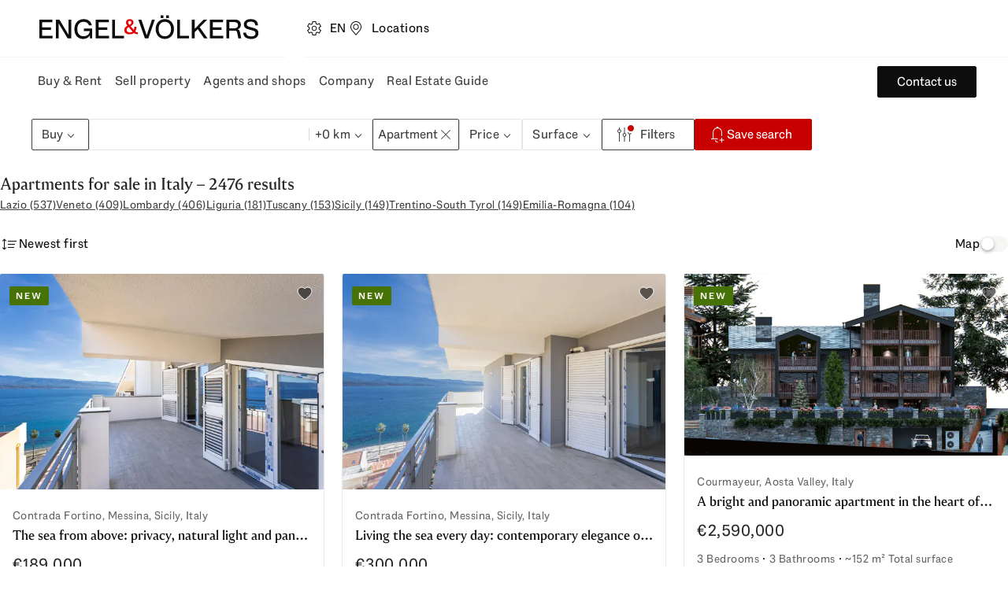

--- FILE ---
content_type: text/html; charset=utf-8
request_url: https://www.engelvoelkers.com/it/en/properties/res/sale/apartment
body_size: 113422
content:
<!DOCTYPE html><html lang="en"><head><meta charSet="utf-8" data-next-head=""/><link rel="preconnect" href="https://uploadcare.engelvoelkers.com" data-next-head=""/><link rel="apple-touch-icon" sizes="180x180" href="https://uploadcare.engelvoelkers.com/20367ee3-b0ec-4b47-a7a4-a9f6fe0f23e9/" data-next-head=""/><link rel="icon" type="image/png" sizes="32x32" href="https://uploadcare.engelvoelkers.com/11642d33-556d-40ea-91fd-bb8e9a93f200/" data-next-head=""/><link rel="icon" type="image/png" sizes="16x16" href="https://uploadcare.engelvoelkers.com/4af56219-669f-4b35-9760-d11efef10cb7/" data-next-head=""/><link rel="icon" href="https://uploadcare.engelvoelkers.com/9b1114be-3ea4-4421-8130-4d6ce3035728/" data-next-head=""/><link rel="shortcut icon" href="https://uploadcare.engelvoelkers.com/9b1114be-3ea4-4421-8130-4d6ce3035728/" data-next-head=""/><meta name="msapplication-TileColor" content="#fffff" data-next-head=""/><meta name="theme-color" content="#ffffff" data-next-head=""/><meta name="viewport" content="width=device-width, initial-scale=1.0, interactive-widget=resizes-content" data-next-head=""/><title data-next-head="">Apartments for sale in Italy | Engel &amp; Völkers</title><meta name="description" content="2,476 Apartments for sale in Italy ✓ exclusive offers ✓ Buy an apartment in Italy with Engel &amp; Völkers ✚ Start your search now!" data-next-head=""/><meta name="robots" content="index, follow" data-next-head=""/><meta property="og:title" content="Apartments for sale in Italy | Engel &amp; Völkers" data-next-head=""/><meta property="og:description" content="2,476 Apartments for sale in Italy ✓ exclusive offers ✓ Buy an apartment in Italy with Engel &amp; Völkers ✚ Start your search now!" data-next-head=""/><meta property="og:url" content="https://www.engelvoelkers.com/it/en/properties/res/sale/apartment" data-next-head=""/><meta property="og:type" content="website" data-next-head=""/><meta property="og:locale" content="en_IT" data-next-head=""/><link rel="alternate" href="https://www.engelvoelkers.com/it/de/immobilien/res/kaufen/wohnung" hrefLang="de" data-testid="alternate_link_0" data-next-head=""/><link rel="alternate" href="https://www.engelvoelkers.com/it/en/properties/res/sale/apartment" hrefLang="en" data-testid="alternate_link_1" data-next-head=""/><link rel="alternate" href="https://www.engelvoelkers.com/it/it/proprieta/res/vendita/appartamento" hrefLang="it" data-testid="alternate_link_2" data-next-head=""/><link rel="alternate" href="https://www.engelvoelkers.com/it/en/properties/res/sale/apartment" hrefLang="x-default" data-testid="alternate_link_x_default" data-next-head=""/><link rel="canonical" data-testid="canonicalLink" href="https://www.engelvoelkers.com/it/en/properties/res/sale/apartment" data-next-head=""/><link rel="preconnect" href="https://autogen-buyer.engelvoelkers.com" data-next-head=""/><link rel="preconnect" href="https://fonts.engelvoelkers.com" data-next-head=""/><link rel="preload" href="https://fonts.engelvoelkers.com/EngelVoelkersHead_W_Wght.woff2" as="font" type="font/woff2" crossorigin="" data-next-head=""/><link rel="preload" href="https://fonts.engelvoelkers.com/EngelVoelkersText_W_Wght.woff2" as="font" type="font/woff2" crossorigin="" data-next-head=""/><script type="application/ld+json" id="aggregated-rating-jsonld" data-next-head="">
           {
              "@context": "https://schema.org",
              "@type": "Product",
              "name": "Apartments for sale in Italy | Engel & Völkers",
              "aggregateRating": {
                "@type": "AggregateRating",
                "ratingValue": "4.2",
                "reviewCount": "411",
                "bestRating": "5",
                "worstRating": "1"
              }
           }
       </script><script type="application/ld+json" id="structured-buyer-data-jsonld" data-next-head="">
            {
              "@context": "https://schema.org",
              "@type": "ItemList",
              "itemListElement": [{"@type":"ListItem","position":1,"name":"The sea from above: privacy, natural light and panoramic views over the Riviera di Pace","url":"https://www.engelvoelkers.com/it/en/exposes/d65e1cf1-ee80-590a-8e3f-6468d8bc9138","image":"https://uploadcare.engelvoelkers.com/31b4d67c-a993-4191-bc01-e9333247c6db/","offers":{"@type":"Offer","price":189000,"priceCurrency":"EUR","availability":"https://schema.org/InStock","url":"https://www.engelvoelkers.com/it/en/exposes/d65e1cf1-ee80-590a-8e3f-6468d8bc9138"}},{"@type":"ListItem","position":2,"name":"Living the sea every day: contemporary elegance on the Riviera of Pace","url":"https://www.engelvoelkers.com/it/en/exposes/667f5d57-128e-5058-9661-0fa4a99f2c70","image":"https://uploadcare.engelvoelkers.com/2d071aeb-30dd-4209-a08f-43d8dab8f6a9/","offers":{"@type":"Offer","price":300000,"priceCurrency":"EUR","availability":"https://schema.org/InStock","url":"https://www.engelvoelkers.com/it/en/exposes/667f5d57-128e-5058-9661-0fa4a99f2c70"}},{"@type":"ListItem","position":3,"name":"A bright and panoramic apartment in the heart of Courmayeur","url":"https://www.engelvoelkers.com/it/en/exposes/e626637a-874b-5118-80a5-20f833dd6a2a","image":"https://uploadcare.engelvoelkers.com/4322c594-4337-4bd9-b79a-b533391fceb9/","offers":{"@type":"Offer","price":2590000,"priceCurrency":"EUR","availability":"https://schema.org/InStock","url":"https://www.engelvoelkers.com/it/en/exposes/e626637a-874b-5118-80a5-20f833dd6a2a"}},{"@type":"ListItem","position":4,"name":"Your home with a view of the Alps in the heart of Courmayeur","url":"https://www.engelvoelkers.com/it/en/exposes/9cc76293-b43e-5232-ad9e-b3d3de51b2de","image":"https://uploadcare.engelvoelkers.com/e77ac3cc-d6fb-4cea-9cfc-b47fbe49fd51/","offers":{"@type":"Offer","price":2430000,"priceCurrency":"EUR","availability":"https://schema.org/InStock","url":"https://www.engelvoelkers.com/it/en/exposes/9cc76293-b43e-5232-ad9e-b3d3de51b2de"}},{"@type":"ListItem","position":5,"name":"Among the streets of the center, a home ready to tell your story","url":"https://www.engelvoelkers.com/it/en/exposes/98479b1d-5d99-5e66-93d5-705570c2eaf7","image":"https://uploadcare.engelvoelkers.com/1d4ba96a-9b0e-46cc-ba1e-2cec3e1972e4/","offers":{"@type":"Offer","price":2440000,"priceCurrency":"EUR","availability":"https://schema.org/InStock","url":"https://www.engelvoelkers.com/it/en/exposes/98479b1d-5d99-5e66-93d5-705570c2eaf7"}},{"@type":"ListItem","position":6,"name":"Commercial premises in Viale dell&#39;Esercito","url":"https://www.engelvoelkers.com/it/en/exposes/4d2c38c0-d299-5b9f-b4dd-53427f79edf0","image":"https://uploadcare.engelvoelkers.com/6f4927cc-0140-486b-849a-6fbe9f8c0214/","offers":{"@type":"Offer","price":120000,"priceCurrency":"EUR","availability":"https://schema.org/InStock","url":"https://www.engelvoelkers.com/it/en/exposes/4d2c38c0-d299-5b9f-b4dd-53427f79edf0"}},{"@type":"ListItem","position":7,"name":"Modern apartment with sea view - Rapallo","url":"https://www.engelvoelkers.com/it/en/exposes/b97d3223-5e9e-510c-976b-965ef486a2e6","image":"https://uploadcare.engelvoelkers.com/86f75c6a-d5b7-4534-ab26-6b52ff889916/","offers":{"@type":"Offer","price":185000,"priceCurrency":"EUR","availability":"https://schema.org/InStock","url":"https://www.engelvoelkers.com/it/en/exposes/b97d3223-5e9e-510c-976b-965ef486a2e6"}},{"@type":"ListItem","position":8,"name":"Versatile Five-Room Apartment in Viale Venezia","url":"https://www.engelvoelkers.com/it/en/exposes/8cfca108-f1c7-55b7-9412-172714571770","image":"https://uploadcare.engelvoelkers.com/a0b3fb85-f726-449e-909f-c05bc80111c0/","offers":{"@type":"Offer","price":420000,"priceCurrency":"EUR","availability":"https://schema.org/InStock","url":"https://www.engelvoelkers.com/it/en/exposes/8cfca108-f1c7-55b7-9412-172714571770"}},{"@type":"ListItem","position":9,"name":"Beautiful apartment in residential area","url":"https://www.engelvoelkers.com/it/en/exposes/9de45b44-d474-58de-81b3-ca19a4be2d78","image":"https://uploadcare.engelvoelkers.com/34a24258-97ff-42bb-8cd7-aa3e367967e2/","offers":{"@type":"Offer","price":390000,"priceCurrency":"EUR","availability":"https://schema.org/InStock","url":"https://www.engelvoelkers.com/it/en/exposes/9de45b44-d474-58de-81b3-ca19a4be2d78"}},{"@type":"ListItem","position":10,"name":"Seaside Gem with Panoramic Views in Chia","url":"https://www.engelvoelkers.com/it/en/exposes/a296ba31-4e2f-5c1f-98d6-2323e3cfdcd6","image":"https://uploadcare.engelvoelkers.com/df1879d9-e09c-4a7a-b5bc-625e6d37650f/","offers":{"@type":"Offer","price":450000,"priceCurrency":"EUR","availability":"https://schema.org/InStock","url":"https://www.engelvoelkers.com/it/en/exposes/a296ba31-4e2f-5c1f-98d6-2323e3cfdcd6"}},{"@type":"ListItem","position":11,"name":"Elegant property in Esquilino","url":"https://www.engelvoelkers.com/it/en/exposes/9119e7bf-8615-5fa6-b32f-28a8c2799f73","image":"https://uploadcare.engelvoelkers.com/64a78b77-d7fa-45e5-93ec-9a298fc9d840/","offers":{"@type":"Offer","price":750000,"priceCurrency":"EUR","availability":"https://schema.org/InStock","url":"https://www.engelvoelkers.com/it/en/exposes/9119e7bf-8615-5fa6-b32f-28a8c2799f73"}},{"@type":"ListItem","position":12,"name":"Living in the Sun Village: Exclusive 5-Room New-Build Apartment with South-Facing Terrace","url":"https://www.engelvoelkers.com/it/en/exposes/e5237f96-e040-5d98-a54c-020584d19772","image":"https://uploadcare.engelvoelkers.com/2c7ccd7b-ee81-4e36-8613-f7376e87caf0/"},{"@type":"ListItem","position":13,"name":"An icon of historic elegance on Rosa Street: grand salon and vintage charm","url":"https://www.engelvoelkers.com/it/en/exposes/673f4572-37aa-5a61-a981-bd4f2da225bf","image":"https://uploadcare.engelvoelkers.com/b74f8587-04fe-4c45-b247-2087a4493ecb/","offers":{"@type":"Offer","price":650000,"priceCurrency":"EUR","availability":"https://schema.org/InStock","url":"https://www.engelvoelkers.com/it/en/exposes/673f4572-37aa-5a61-a981-bd4f2da225bf"}},{"@type":"ListItem","position":14,"name":"Fantastic beachfront three-bedroom","url":"https://www.engelvoelkers.com/it/en/exposes/da868a5b-85b3-5d46-bbf0-953df6895c22","image":"https://uploadcare.engelvoelkers.com/00a6b3c1-3eec-4a9f-9ea0-07899b33aafd/"},{"@type":"ListItem","position":15,"name":"Three rooms with Garden, an oasis of tranquility in the greenery","url":"https://www.engelvoelkers.com/it/en/exposes/636c45ac-a493-5bf9-89b8-6f64ad43d6a6","image":"https://uploadcare.engelvoelkers.com/132d6649-4a6e-4f6c-961b-a60fdf184d3b/","offers":{"@type":"Offer","price":590000,"priceCurrency":"EUR","availability":"https://schema.org/InStock","url":"https://www.engelvoelkers.com/it/en/exposes/636c45ac-a493-5bf9-89b8-6f64ad43d6a6"}},{"@type":"ListItem","position":16,"name":"Elegant apartment in historical building","url":"https://www.engelvoelkers.com/it/en/exposes/df26e730-4af7-5be3-826b-18a53f47974a","image":"https://uploadcare.engelvoelkers.com/23716bb7-2831-4b83-9d98-0907acff109d/","offers":{"@type":"Offer","price":130000,"priceCurrency":"EUR","availability":"https://schema.org/InStock","url":"https://www.engelvoelkers.com/it/en/exposes/df26e730-4af7-5be3-826b-18a53f47974a"}},{"@type":"ListItem","position":17,"name":"San Fermo residence on the hill of Camerano","url":"https://www.engelvoelkers.com/it/en/exposes/1328aa56-1269-5be0-ba27-16667484de61","image":"https://uploadcare.engelvoelkers.com/6b22fab9-4b4f-4a23-b2b9-9d737d02d4eb/","offers":{"@type":"Offer","price":700000,"priceCurrency":"EUR","availability":"https://schema.org/InStock","url":"https://www.engelvoelkers.com/it/en/exposes/1328aa56-1269-5be0-ba27-16667484de61"}},{"@type":"ListItem","position":18,"name":"San Fermo residence on the hill of Camerano","url":"https://www.engelvoelkers.com/it/en/exposes/a0a148e0-e771-5047-b650-b07d55ee2bb7","image":"https://uploadcare.engelvoelkers.com/42ebdfa2-3445-45a0-a902-c028de86199e/","offers":{"@type":"Offer","price":650000,"priceCurrency":"EUR","availability":"https://schema.org/InStock","url":"https://www.engelvoelkers.com/it/en/exposes/a0a148e0-e771-5047-b650-b07d55ee2bb7"}},{"@type":"ListItem","position":19,"name":"San Fermo residence on the hill of Camerano","url":"https://www.engelvoelkers.com/it/en/exposes/ef29a8fa-9c95-582e-b59f-41e7e0462098","image":"https://uploadcare.engelvoelkers.com/6f81fdb9-0d06-40d5-9954-e1ac6097eafe/","offers":{"@type":"Offer","price":750000,"priceCurrency":"EUR","availability":"https://schema.org/InStock","url":"https://www.engelvoelkers.com/it/en/exposes/ef29a8fa-9c95-582e-b59f-41e7e0462098"}},{"@type":"ListItem","position":20,"name":"San Fermo residence on the hill of Camerano","url":"https://www.engelvoelkers.com/it/en/exposes/92a276ce-efb6-54eb-a513-ad2241f3b890","image":"https://uploadcare.engelvoelkers.com/6b22fab9-4b4f-4a23-b2b9-9d737d02d4eb/","offers":{"@type":"Offer","price":730000,"priceCurrency":"EUR","availability":"https://schema.org/InStock","url":"https://www.engelvoelkers.com/it/en/exposes/92a276ce-efb6-54eb-a513-ad2241f3b890"}},{"@type":"ListItem","position":21,"name":"San Fermo residence on the hill of Camerano","url":"https://www.engelvoelkers.com/it/en/exposes/2e941510-2f98-56d9-96b8-1a9ca83ad11f","image":"https://uploadcare.engelvoelkers.com/b0a9e893-84c0-44b2-8609-1fbb3bd444a3/","offers":{"@type":"Offer","price":750000,"priceCurrency":"EUR","availability":"https://schema.org/InStock","url":"https://www.engelvoelkers.com/it/en/exposes/2e941510-2f98-56d9-96b8-1a9ca83ad11f"}},{"@type":"ListItem","position":22,"name":"San Fermo residence on the hill of Camerano","url":"https://www.engelvoelkers.com/it/en/exposes/794ee9d7-ddfd-519d-ad6d-e41c6fa50f66","image":"https://uploadcare.engelvoelkers.com/c4c7f749-800e-4cf2-a253-0901a3f027d9/","offers":{"@type":"Offer","price":700000,"priceCurrency":"EUR","availability":"https://schema.org/InStock","url":"https://www.engelvoelkers.com/it/en/exposes/794ee9d7-ddfd-519d-ad6d-e41c6fa50f66"}},{"@type":"ListItem","position":23,"name":"San Fermo residence on the hill of Camerano","url":"https://www.engelvoelkers.com/it/en/exposes/72a10763-3f20-594d-b719-1b2075d7f411","image":"https://uploadcare.engelvoelkers.com/6b22fab9-4b4f-4a23-b2b9-9d737d02d4eb/","offers":{"@type":"Offer","price":650000,"priceCurrency":"EUR","availability":"https://schema.org/InStock","url":"https://www.engelvoelkers.com/it/en/exposes/72a10763-3f20-594d-b719-1b2075d7f411"}},{"@type":"ListItem","position":24,"name":"Bright apartment in Como city centre","url":"https://www.engelvoelkers.com/it/en/exposes/2e96f76e-3513-55f1-b886-697496ef2700","image":"https://uploadcare.engelvoelkers.com/f39ac484-c6f0-49b3-bf42-92c318c1db03/","offers":{"@type":"Offer","price":780000,"priceCurrency":"EUR","availability":"https://schema.org/InStock","url":"https://www.engelvoelkers.com/it/en/exposes/2e96f76e-3513-55f1-b886-697496ef2700"}},{"@type":"ListItem","position":25,"name":"Live the light every day...","url":"https://www.engelvoelkers.com/it/en/exposes/d20b19ec-8049-59b2-aee3-45d70d2b36be","image":"https://uploadcare.engelvoelkers.com/cfc7f9ac-8182-4b3c-a987-2a92b3f8ed2d/","offers":{"@type":"Offer","price":235000,"priceCurrency":"EUR","availability":"https://schema.org/InStock","url":"https://www.engelvoelkers.com/it/en/exposes/d20b19ec-8049-59b2-aee3-45d70d2b36be"}},{"@type":"ListItem","position":26,"name":"Penthouse with terraces \nin Colle Prenestino area","url":"https://www.engelvoelkers.com/it/en/exposes/42de80fa-7b59-5085-af92-54b18114f817","image":"https://uploadcare.engelvoelkers.com/9030dfa3-63e0-45ce-ad7b-c324698f80e2/","offers":{"@type":"Offer","price":230000,"priceCurrency":"EUR","availability":"https://schema.org/InStock","url":"https://www.engelvoelkers.com/it/en/exposes/42de80fa-7b59-5085-af92-54b18114f817"}},{"@type":"ListItem","position":27,"name":"Contemporary penthouse near the historic center","url":"https://www.engelvoelkers.com/it/en/exposes/007db984-7338-5c3e-8c6c-fbb0b702116d","image":"https://uploadcare.engelvoelkers.com/4e846f40-ed3d-4086-87d4-f8dd7b454e47/","offers":{"@type":"Offer","price":650000,"priceCurrency":"EUR","availability":"https://schema.org/InStock","url":"https://www.engelvoelkers.com/it/en/exposes/007db984-7338-5c3e-8c6c-fbb0b702116d"}},{"@type":"ListItem","position":28,"name":"Bright Apartment in Central Marsala with Parking","url":"https://www.engelvoelkers.com/it/en/exposes/43b2179e-8b92-58ae-a311-20e8a4a0d55c","image":"https://uploadcare.engelvoelkers.com/3de52ea9-7033-4735-bc01-a694e8c8d6c1/","offers":{"@type":"Offer","price":175000,"priceCurrency":"EUR","availability":"https://schema.org/InStock","url":"https://www.engelvoelkers.com/it/en/exposes/43b2179e-8b92-58ae-a311-20e8a4a0d55c"}},{"@type":"ListItem","position":29,"name":"Design, independence, and comfort: elegant ground floor with private courtyard","url":"https://www.engelvoelkers.com/it/en/exposes/6ec4e5fc-2cb3-5554-9356-0dc99e4c98ab","image":"https://uploadcare.engelvoelkers.com/abfe5937-696b-4c1f-8be5-31743f3c2e8b/","offers":{"@type":"Offer","price":460000,"priceCurrency":"EUR","availability":"https://schema.org/InStock","url":"https://www.engelvoelkers.com/it/en/exposes/6ec4e5fc-2cb3-5554-9356-0dc99e4c98ab"}},{"@type":"ListItem","position":30,"name":"Bright two-room apartment with terrace and balconies","url":"https://www.engelvoelkers.com/it/en/exposes/7b4cee10-d2c1-5c27-b6d4-d4218db05e0a","image":"https://uploadcare.engelvoelkers.com/42f7346f-c023-4e1a-a41a-795144da8aa1/","offers":{"@type":"Offer","price":440000,"priceCurrency":"EUR","availability":"https://schema.org/InStock","url":"https://www.engelvoelkers.com/it/en/exposes/7b4cee10-d2c1-5c27-b6d4-d4218db05e0a"}},{"@type":"ListItem","position":31,"name":"Bright apartment in a residence with pool","url":"https://www.engelvoelkers.com/it/en/exposes/a22086a6-4713-5440-8680-a19601acb886","image":"https://uploadcare.engelvoelkers.com/f488915c-334f-4732-b32b-9965f27d1fd5/","offers":{"@type":"Offer","price":375000,"priceCurrency":"EUR","availability":"https://schema.org/InStock","url":"https://www.engelvoelkers.com/it/en/exposes/a22086a6-4713-5440-8680-a19601acb886"}},{"@type":"ListItem","position":32,"name":"Beautiful apartment in Historic Center","url":"https://www.engelvoelkers.com/it/en/exposes/276f79e3-e6cd-5374-8786-293fd9b124f2","image":"https://uploadcare.engelvoelkers.com/b39ae35f-bdcc-403c-b6e1-5df8f8042387/","offers":{"@type":"Offer","price":155000,"priceCurrency":"EUR","availability":"https://schema.org/InStock","url":"https://www.engelvoelkers.com/it/en/exposes/276f79e3-e6cd-5374-8786-293fd9b124f2"}},{"@type":"ListItem","position":33,"name":"Cozy studio in Historic Center","url":"https://www.engelvoelkers.com/it/en/exposes/efbf650c-8057-52ab-8f6e-83fd1c1d45a3","image":"https://uploadcare.engelvoelkers.com/e3cc281b-4880-4c04-9acb-cc4a1b235390/","offers":{"@type":"Offer","price":200000,"priceCurrency":"EUR","availability":"https://schema.org/InStock","url":"https://www.engelvoelkers.com/it/en/exposes/efbf650c-8057-52ab-8f6e-83fd1c1d45a3"}},{"@type":"ListItem","position":34,"name":"Independent villa, surrounded by the nature of the Tuscan-Emilian Apennines","url":"https://www.engelvoelkers.com/it/en/exposes/f2f8e66b-3898-5af9-8867-18950ed791f4","image":"https://uploadcare.engelvoelkers.com/3c532aa0-b3ad-47f8-a213-8a0f79898fe1/","offers":{"@type":"Offer","price":439000,"priceCurrency":"EUR","availability":"https://schema.org/InStock","url":"https://www.engelvoelkers.com/it/en/exposes/f2f8e66b-3898-5af9-8867-18950ed791f4"}},{"@type":"ListItem","position":35,"name":"Renovated top floor with garage on Corso Trieste","url":"https://www.engelvoelkers.com/it/en/exposes/86e15715-34dc-509a-8725-6ef073bfa56c","image":"https://uploadcare.engelvoelkers.com/ecd1d4d9-6a49-417f-99f4-52076601d26c/","offers":{"@type":"Offer","price":1150000,"priceCurrency":"EUR","availability":"https://schema.org/InStock","url":"https://www.engelvoelkers.com/it/en/exposes/86e15715-34dc-509a-8725-6ef073bfa56c"}}]
            }
          </script><link rel="preload" href="https://autogen-buyer.engelvoelkers.com/_next/static/css/7aa2b825282755a8.css?dpl=dpl_85y13uvRb5ygjtLCj6p7yXwgErYb" as="style"/><link rel="stylesheet" href="https://autogen-buyer.engelvoelkers.com/_next/static/css/7aa2b825282755a8.css?dpl=dpl_85y13uvRb5ygjtLCj6p7yXwgErYb" data-n-g=""/><noscript data-n-css=""></noscript><script defer="" nomodule="" src="https://autogen-buyer.engelvoelkers.com/_next/static/chunks/polyfills-42372ed130431b0a.js?dpl=dpl_85y13uvRb5ygjtLCj6p7yXwgErYb"></script><script src="https://clerk.engelvoelkers.com/npm/@clerk/clerk-js@5/dist/clerk.headless.browser.js" data-clerk-js-script="true" async="" data-clerk-publishable-key="pk_live_Y2xlcmsuZW5nZWx2b2Vsa2Vycy5jb20k" data-nscript="beforeInteractive"></script><script src="https://autogen-buyer.engelvoelkers.com/_next/static/chunks/webpack-5aaf5dcbbc5bbe83.js?dpl=dpl_85y13uvRb5ygjtLCj6p7yXwgErYb" defer=""></script><script src="https://autogen-buyer.engelvoelkers.com/_next/static/chunks/framework-9ae4ffaf9e8b994d.js?dpl=dpl_85y13uvRb5ygjtLCj6p7yXwgErYb" defer=""></script><script src="https://autogen-buyer.engelvoelkers.com/_next/static/chunks/main-5481523ca0a60d31.js?dpl=dpl_85y13uvRb5ygjtLCj6p7yXwgErYb" defer=""></script><script src="https://autogen-buyer.engelvoelkers.com/_next/static/chunks/pages/_app-6007b46f540e307a.js?dpl=dpl_85y13uvRb5ygjtLCj6p7yXwgErYb" defer=""></script><script src="https://autogen-buyer.engelvoelkers.com/_next/static/chunks/f715a065-605771aef5f20e82.js?dpl=dpl_85y13uvRb5ygjtLCj6p7yXwgErYb" defer=""></script><script src="https://autogen-buyer.engelvoelkers.com/_next/static/chunks/9375-ff94adfdc2685a8c.js?dpl=dpl_85y13uvRb5ygjtLCj6p7yXwgErYb" defer=""></script><script src="https://autogen-buyer.engelvoelkers.com/_next/static/chunks/7649-ca31b4eb2b3976a3.js?dpl=dpl_85y13uvRb5ygjtLCj6p7yXwgErYb" defer=""></script><script src="https://autogen-buyer.engelvoelkers.com/_next/static/chunks/1154-5ec589f1e2e04e42.js?dpl=dpl_85y13uvRb5ygjtLCj6p7yXwgErYb" defer=""></script><script src="https://autogen-buyer.engelvoelkers.com/_next/static/chunks/703-adcc762c222af0fa.js?dpl=dpl_85y13uvRb5ygjtLCj6p7yXwgErYb" defer=""></script><script src="https://autogen-buyer.engelvoelkers.com/_next/static/chunks/9286-f0a34c0ef3dd171e.js?dpl=dpl_85y13uvRb5ygjtLCj6p7yXwgErYb" defer=""></script><script src="https://autogen-buyer.engelvoelkers.com/_next/static/chunks/8796-861f01792f88df3c.js?dpl=dpl_85y13uvRb5ygjtLCj6p7yXwgErYb" defer=""></script><script src="https://autogen-buyer.engelvoelkers.com/_next/static/chunks/pages/%5B...slug%5D-31a553b1f8aa67f3.js?dpl=dpl_85y13uvRb5ygjtLCj6p7yXwgErYb" defer=""></script><script src="https://autogen-buyer.engelvoelkers.com/_next/static/autogen-buyer/_buildManifest.js?dpl=dpl_85y13uvRb5ygjtLCj6p7yXwgErYb" defer=""></script><script src="https://autogen-buyer.engelvoelkers.com/_next/static/autogen-buyer/_ssgManifest.js?dpl=dpl_85y13uvRb5ygjtLCj6p7yXwgErYb" defer=""></script><style data-styled="" data-styled-version="6.1.9">.eyOOV{border:0;width:auto;box-sizing:border-box;position:relative;display:inline-grid;grid-auto-flow:column;gap:var(--distance-static-xs);align-items:center;justify-content:center;border-radius:var(--border-radius-s);font-weight:var(--font-weight-regular);font-size:var(--font-size-static-m);line-height:var(--line-height-static-l);text-align:center;cursor:pointer;padding:9px var(--distance-static-l);--color-button-primary-idle:var(--color-surface-red);border:1px solid var(--color-button-primary-idle);background:var(--color-button-primary-idle);color:var(--color-light);}/*!sc*/
.eyOOV:focus{outline:0;}/*!sc*/
.eyOOV:focus-visible{outline:0;}/*!sc*/
.eyOOV:focus-visible::after{content:'';position:absolute;top:calc(var(--distance-static-xxs) * -1);right:calc(var(--distance-static-xxs) * -1);bottom:calc(var(--distance-static-xxs) * -1);left:calc(var(--distance-static-xxs) * -1);border:var(--distance-static-3xs) solid var(--color-dark-subdued);border-radius:var(--border-radius-m);pointer-events:none;}/*!sc*/
@media (hover:hover){.eyOOV:hover{--color-button-primary-hover:var(--color-surface-red-dark);border-color:var(--color-button-primary-hover);background:var(--color-button-primary-hover);box-shadow:var(--shadow-xs);}}/*!sc*/
.eyOOV:active{--color-button-primary-active:var(--color-surface-red-darker);border-color:var(--color-button-primary-active);background:var(--color-button-primary-active);}/*!sc*/
.eyOOV:disabled{background:var(--color-surface-light-grubby);color:var(--color-text-dark-lighter);box-shadow:none;border-color:transparent;}/*!sc*/
.jnhpuq{border:0;width:auto;box-sizing:border-box;position:relative;display:inline-grid;grid-auto-flow:column;gap:var(--distance-static-xs);align-items:center;justify-content:center;border-radius:var(--border-radius-s);font-weight:var(--font-weight-regular);font-size:var(--font-size-static-m);line-height:var(--line-height-static-l);text-align:center;cursor:pointer;padding:9px var(--distance-static-l);text-decoration:none;border:1px solid currentColor;background:transparent;color:var(--color-text-dark-intense);}/*!sc*/
.jnhpuq:focus{outline:0;}/*!sc*/
.jnhpuq:focus-visible{outline:0;}/*!sc*/
.jnhpuq:focus-visible::after{content:'';position:absolute;top:calc(var(--distance-static-xxs) * -1);right:calc(var(--distance-static-xxs) * -1);bottom:calc(var(--distance-static-xxs) * -1);left:calc(var(--distance-static-xxs) * -1);border:var(--distance-static-3xs) solid var(--color-dark-subdued);border-radius:var(--border-radius-m);pointer-events:none;}/*!sc*/
@media (hover:hover){.jnhpuq:hover{--color-button-tertiary-hover:var(--color-surface-dark);border-color:var(--color-button-tertiary-hover);background:var(--color-button-tertiary-hover);color:var(--color-text-light);}}/*!sc*/
.jnhpuq:active{--color-button-tertiary-active:var(--color-surface-dark-subdued);border-color:var(--color-button-tertiary-active);background:var(--color-button-tertiary-active);color:var(--color-text-light);}/*!sc*/
.jnhpuq:disabled{background:var(--color-surface-light-grubby);color:var(--color-text-dark-lighter);box-shadow:none;border-color:transparent;}/*!sc*/
.dHmgEr{border:0;width:auto;box-sizing:border-box;position:relative;display:inline-grid;grid-auto-flow:column;gap:var(--distance-static-xs);align-items:center;justify-content:center;border-radius:var(--border-radius-s);font-weight:var(--font-weight-regular);font-size:var(--font-size-static-m);line-height:var(--line-height-static-l);text-align:center;cursor:pointer;padding:9px var(--distance-static-l);border:1px solid currentColor;background:transparent;color:var(--color-text-dark-intense);}/*!sc*/
.dHmgEr:focus{outline:0;}/*!sc*/
.dHmgEr:focus-visible{outline:0;}/*!sc*/
.dHmgEr:focus-visible::after{content:'';position:absolute;top:calc(var(--distance-static-xxs) * -1);right:calc(var(--distance-static-xxs) * -1);bottom:calc(var(--distance-static-xxs) * -1);left:calc(var(--distance-static-xxs) * -1);border:var(--distance-static-3xs) solid var(--color-dark-subdued);border-radius:var(--border-radius-m);pointer-events:none;}/*!sc*/
@media (hover:hover){.dHmgEr:hover{--color-button-tertiary-hover:var(--color-surface-dark);border-color:var(--color-button-tertiary-hover);background:var(--color-button-tertiary-hover);color:var(--color-text-light);}}/*!sc*/
.dHmgEr:active{--color-button-tertiary-active:var(--color-surface-dark-subdued);border-color:var(--color-button-tertiary-active);background:var(--color-button-tertiary-active);color:var(--color-text-light);}/*!sc*/
.dHmgEr:disabled{background:var(--color-surface-light-grubby);color:var(--color-text-dark-lighter);box-shadow:none;border-color:transparent;}/*!sc*/
.dDvRga{border:0;width:auto;box-sizing:border-box;position:relative;display:inline-grid;grid-auto-flow:column;gap:var(--distance-static-xs);align-items:center;justify-content:center;border-radius:var(--border-radius-s);font-weight:var(--font-weight-regular);font-size:var(--font-size-static-m);line-height:var(--line-height-static-l);text-align:center;cursor:pointer;padding:9px var(--distance-static-l) 9px var(--distance-static-m);--color-button-secondary-idle:var(--color-surface-dark-intense);border:1px solid var(--color-button-secondary-idle);background:var(--color-button-secondary-idle);color:var(--color-text-light);}/*!sc*/
.dDvRga:focus{outline:0;}/*!sc*/
.dDvRga:focus-visible{outline:0;}/*!sc*/
.dDvRga:focus-visible::after{content:'';position:absolute;top:calc(var(--distance-static-xxs) * -1);right:calc(var(--distance-static-xxs) * -1);bottom:calc(var(--distance-static-xxs) * -1);left:calc(var(--distance-static-xxs) * -1);border:var(--distance-static-3xs) solid var(--color-dark-subdued);border-radius:var(--border-radius-m);pointer-events:none;}/*!sc*/
@media (hover:hover){.dDvRga:hover{--color-button-secondary-hover:var(--color-surface-dark);border-color:var(--color-button-secondary-hover);background:var(--color-button-secondary-hover);box-shadow:var(--shadow-xs);}}/*!sc*/
.dDvRga:active{--color-button-secondary-active:var(--color-surface-dark-subdued);border-color:var(--color-button-secondary-active);background:var(--color-button-secondary-active);}/*!sc*/
.dDvRga:disabled{background:var(--color-surface-light-grubby);color:var(--color-text-dark-lighter);box-shadow:none;border-color:transparent;}/*!sc*/
data-styled.g1[id="sc-2e24235b-0"]{content:"eyOOV,jnhpuq,dHmgEr,dDvRga,"}/*!sc*/
.iXDLEQ{margin:0;color:currentColor;font-weight:var(--font-weight-regular);font-style:normal;font-size:var(--font-size-dynamic-xs);line-height:var(--line-height-static-xl);}/*!sc*/
.iimpTT{margin:0;color:currentColor;font-weight:var(--font-weight-regular);font-style:normal;font-size:var(--font-size-static-m);line-height:var(--line-height-static-l);}/*!sc*/
.cQqNkg{margin:0;color:currentColor;font-weight:var(--font-weight-regular);font-style:normal;font-size:var(--font-size-static-s);line-height:var(--line-height-static-m);}/*!sc*/
.fLsAKi{margin:0;color:currentColor;font-weight:var(--font-weight-regular);font-style:normal;font-size:var(--font-size-static-xs);line-height:var(--line-height-static-s);}/*!sc*/
data-styled.g2[id="sc-8d114b80-0"]{content:"iXDLEQ,iimpTT,cQqNkg,fLsAKi,"}/*!sc*/
.gPsXUE{margin:0;font-family:var(--font-family-heading),'Fallback Georgia','Times New Roman',Times,serif;font-weight:var(--font-weight-heavy);letter-spacing:normal;color:var(--color-surface-dark-highlight);font-size:var(--font-size-dynamic-m);line-height:var(--line-height-dynamic-m);}/*!sc*/
.hgWdfs{margin:0;font-family:var(--font-family-heading),'Fallback Georgia','Times New Roman',Times,serif;font-weight:var(--font-weight-heavy);letter-spacing:normal;color:var(--color-surface-dark-highlight);font-size:var(--font-size-dynamic-s);line-height:var(--line-height-dynamic-s);}/*!sc*/
.kgGBvY{margin:0;font-family:var(--font-family-heading),'Fallback Georgia','Times New Roman',Times,serif;font-weight:var(--font-weight-heavy);letter-spacing:normal;color:var(--color-surface-dark-highlight);font-size:var(--font-size-dynamic-l);line-height:var(--line-height-dynamic-l);}/*!sc*/
.hgJjlA{margin:0;font-family:var(--font-family-heading),'Fallback Georgia','Times New Roman',Times,serif;font-weight:var(--font-weight-heavy);letter-spacing:normal;color:var(--color-surface-dark-highlight);font-size:var(--font-size-static-l);line-height:var(--line-height-static-l);}/*!sc*/
data-styled.g3[id="sc-4817cfdd-0"]{content:"gPsXUE,hgWdfs,kgGBvY,hgJjlA,"}/*!sc*/
.eFDjwv{margin:0;font-size:var(--font-size-static-xs);line-height:var(--line-height-static-s);letter-spacing:var(--letter-spacing-s);font-weight:var(--font-weight-regular);text-transform:uppercase;color:var(--color-dark-subdued);}/*!sc*/
data-styled.g7[id="sc-96bedd10-0"]{content:"eFDjwv,"}/*!sc*/
.OswFD{margin:0 auto;padding:var(--distance-dynamic-s) var(--distance-static-m) var(--distance-dynamic-xl);}/*!sc*/
@media screen and (min-width: 600px){.OswFD{padding-left:var(--distance-static-xxl);padding-right:var(--distance-static-xxl);}}/*!sc*/
@media screen and (min-width: 905px){.OswFD{max-width:1160px;min-width:825px;}}/*!sc*/
@media screen and (min-width: 1240px){.OswFD{max-width:1128px;min-width:928px;}}/*!sc*/
.ljhDeD{margin:0 auto;padding:var(--distance-dynamic-s) var(--distance-static-m) var(--distance-dynamic-xl);}/*!sc*/
@media screen and (min-width: 600px){.ljhDeD{padding-left:var(--distance-static-xxl);padding-right:var(--distance-static-xxl);}}/*!sc*/
@media screen and (min-width: 905px){.ljhDeD{max-width:525px;}}/*!sc*/
@media screen and (min-width: 1240px){.ljhDeD{max-width:896px;min-width:696px;}}/*!sc*/
.eULOas{margin:0 auto;padding:var(--distance-dynamic-s) var(--distance-static-m) var(--distance-dynamic-xl);}/*!sc*/
@media screen and (min-width: 600px){.eULOas{padding-left:var(--distance-static-xxl);padding-right:var(--distance-static-xxl);}}/*!sc*/
@media screen and (min-width: 905px){.eULOas{max-width:1160px;min-width:825px;}}/*!sc*/
@media screen and (min-width: 1240px){.eULOas{max-width:1360px;min-width:1160px;}}/*!sc*/
.bpgqrV{margin:0 auto;padding:var(--distance-dynamic-s) var(--distance-static-m) var(--distance-dynamic-xl);}/*!sc*/
@media screen and (min-width: 600px){.bpgqrV{padding-left:var(--distance-static-xxl);padding-right:var(--distance-static-xxl);}}/*!sc*/
@media screen and (min-width: 905px){.bpgqrV{max-width:685px;}}/*!sc*/
@media screen and (min-width: 1240px){.bpgqrV{max-width:1128px;min-width:928px;}}/*!sc*/
data-styled.g8[id="sc-b79aa239-0"]{content:"OswFD,ljhDeD,eULOas,bpgqrV,"}/*!sc*/
.gQkhmB{--animated-height:var(--distance-static-5xl);padding-top:var(--distance-dynamic-s);}/*!sc*/
@media screen and (min-width: 600px){.gQkhmB{text-align:center;}}/*!sc*/
data-styled.g11[id="sc-d26bd4b7-1"]{content:"gQkhmB,"}/*!sc*/
.rkBgh{margin:0 auto var(--distance-dynamic-l);}/*!sc*/
.rkBgh .sc-d26bd4b7-1{padding-top:0;}/*!sc*/
@media screen and (min-width: 1440px){.rkBgh{max-width:896px;}}/*!sc*/
data-styled.g12[id="sc-d26bd4b7-2"]{content:"rkBgh,"}/*!sc*/
.ihxqAy{margin-bottom:var(--distance-static-s);color:currentColor;}/*!sc*/
data-styled.g15[id="sc-d26bd4b7-5"]{content:"ihxqAy,"}/*!sc*/
.jlUCXq{margin-bottom:var(--distance-static-l);color:currentColor;word-break:break-word;}/*!sc*/
.bpAJEI{color:currentColor;word-break:break-word;}/*!sc*/
data-styled.g16[id="sc-d26bd4b7-6"]{content:"jlUCXq,bpAJEI,"}/*!sc*/
.rDFRT{color:currentColor;margin-top:var(--distance-static-l);}/*!sc*/
data-styled.g17[id="sc-d26bd4b7-7"]{content:"rDFRT,"}/*!sc*/
.eTasap{position:relative;font-size:inherit;line-height:inherit;text-decoration:underline;text-underline-offset:var(--text-underline-offset);color:currentColor;appearance:none;}/*!sc*/
.eTasap:focus{outline:var(--distance-static-3xs) solid var(--color-focus-dark);outline-offset:var(--distance-static-xxs);}/*!sc*/
@media (hover: hover){.eTasap:hover{text-decoration:none;}}/*!sc*/
data-styled.g23[id="InlineLinkstyled__StyledInlineLink-sc-1k23q39-0"]{content:"eTasap,"}/*!sc*/
.cugmbJ{margin:0;color:currentColor;font-weight:var(--font-weight-regular);font-style:normal;font-size:var(--font-size-static-m);line-height:var(--line-height-static-l);}/*!sc*/
data-styled.g25[id="Copystyled__StyledCopy-sc-jsw638-0"]{content:"cugmbJ,"}/*!sc*/
.koZbcl{position:absolute;margin:0 -1px -1px 0;border:0;padding:0;width:1px;height:1px;clip:rect(0,0,0,0);clip-path:inset(50%);overflow:hidden;white-space:nowrap;}/*!sc*/
data-styled.g26[id="VisuallyHidden-sc-jmxeb6-0"]{content:"koZbcl,"}/*!sc*/
.dmlAJV{flex-shrink:0;box-sizing:border-box;position:relative;display:flex;justify-content:center;align-items:center;border:0;padding:0;cursor:pointer;width:var(--icon-size-s);height:var(--icon-size-s);border-radius:var(--border-radius-m);background:transparent;color:var(--color-text-dark-intense);}/*!sc*/
.dmlAJV:focus{outline:0;}/*!sc*/
.dmlAJV:focus-visible{outline:0;}/*!sc*/
.dmlAJV:focus-visible::after{content:'';position:absolute;top:calc(var(--distance-static-xxs) * -1);right:calc(var(--distance-static-xxs) * -1);bottom:calc(var(--distance-static-xxs) * -1);left:calc(var(--distance-static-xxs) * -1);border:var(--distance-static-3xs) solid var(--color-focus-dark);border-radius:var(--border-radius-m);pointer-events:none;}/*!sc*/
.dmlAJV:focus-visible{background:var(--color-surface-light);}/*!sc*/
@media (hover: hover){.dmlAJV:hover{background:var(--color-surface-light-grubby);}}/*!sc*/
.dmlAJV:active{background:var(--color-transparent-icon-button-bg-active);}/*!sc*/
.dmlAJV:focus-visible::after{border-radius:var(--border-radius-m);}/*!sc*/
.dmlAJV:disabled{background:var(--color-interaction-disabled-bg);color:var(--color-interaction-disabled-text);border-color:var(--color-interaction-disabled-bg);box-shadow:none;}/*!sc*/
.fuQerF{flex-shrink:0;box-sizing:border-box;position:relative;display:flex;justify-content:center;align-items:center;border:0;padding:0;cursor:pointer;width:var(--icon-size-s);height:var(--icon-size-s);border-radius:var(--border-radius-m);background:var(--color-surface-light);color:var(--color-text-dark-intense);}/*!sc*/
.fuQerF:focus{outline:0;}/*!sc*/
.fuQerF:focus-visible{outline:0;}/*!sc*/
.fuQerF:focus-visible::after{content:'';position:absolute;top:calc(var(--distance-static-xxs) * -1);right:calc(var(--distance-static-xxs) * -1);bottom:calc(var(--distance-static-xxs) * -1);left:calc(var(--distance-static-xxs) * -1);border:var(--distance-static-3xs) solid var(--color-focus-light);border-radius:var(--border-radius-m);pointer-events:none;}/*!sc*/
@media (hover: hover){.fuQerF:hover{background:var(--color-surface-light-grubby);}}/*!sc*/
.fuQerF:active{background:var(--color-surface-dark-decent);}/*!sc*/
.fuQerF:focus-visible::after{border-radius:var(--border-radius-m);}/*!sc*/
.fuQerF:disabled{background:var(--color-interaction-disabled-bg);color:var(--color-interaction-disabled-text);border-color:var(--color-interaction-disabled-bg);box-shadow:none;}/*!sc*/
.iYRNUg{flex-shrink:0;box-sizing:border-box;position:relative;display:flex;justify-content:center;align-items:center;border:0;padding:0;cursor:pointer;width:var(--icon-size-s);height:var(--icon-size-s);border-radius:var(--border-radius-circle);background:var(--color-surface-dark-intense);color:var(--color-text-light);}/*!sc*/
.iYRNUg:focus{outline:0;}/*!sc*/
.iYRNUg:focus-visible{outline:0;}/*!sc*/
.iYRNUg:focus-visible::after{content:'';position:absolute;top:calc(var(--distance-static-xxs) * -1);right:calc(var(--distance-static-xxs) * -1);bottom:calc(var(--distance-static-xxs) * -1);left:calc(var(--distance-static-xxs) * -1);border:var(--distance-static-3xs) solid var(--color-focus-dark);border-radius:var(--border-radius-m);pointer-events:none;}/*!sc*/
@media (hover: hover){.iYRNUg:hover{background:var(--color-surface-dark);}}/*!sc*/
.iYRNUg:active{background:var(--color-surface-dark-subdued);}/*!sc*/
.iYRNUg:focus-visible::after{border-radius:var(--border-radius-circle);}/*!sc*/
.iYRNUg:disabled{background:var(--color-interaction-disabled-bg);color:var(--color-interaction-disabled-text);border-color:var(--color-interaction-disabled-bg);box-shadow:none;}/*!sc*/
.bngpjt{flex-shrink:0;box-sizing:border-box;position:relative;display:flex;justify-content:center;align-items:center;border:0;padding:0;cursor:pointer;text-decoration:none;width:var(--icon-size-s);height:var(--icon-size-s);border-radius:var(--border-radius-m);background:var(--color-surface-dark-intense);color:var(--color-text-light);}/*!sc*/
.bngpjt:focus{outline:0;}/*!sc*/
.bngpjt:focus-visible{outline:0;}/*!sc*/
.bngpjt:focus-visible::after{content:'';position:absolute;top:calc(var(--distance-static-xxs) * -1);right:calc(var(--distance-static-xxs) * -1);bottom:calc(var(--distance-static-xxs) * -1);left:calc(var(--distance-static-xxs) * -1);border:var(--distance-static-3xs) solid var(--color-focus-dark);border-radius:var(--border-radius-m);pointer-events:none;}/*!sc*/
@media (hover: hover){.bngpjt:hover{background:var(--color-surface-dark);}}/*!sc*/
.bngpjt:active{background:var(--color-surface-dark-subdued);}/*!sc*/
.bngpjt:focus-visible::after{border-radius:var(--border-radius-m);}/*!sc*/
.bngpjt:disabled{background:var(--color-interaction-disabled-bg);color:var(--color-interaction-disabled-text);border-color:var(--color-interaction-disabled-bg);box-shadow:none;}/*!sc*/
data-styled.g28[id="IconButtonstyled__StyledIconButton-sc-p4sl79-0"]{content:"dmlAJV,fuQerF,iYRNUg,bngpjt,"}/*!sc*/
.ewAewq{border:0;width:auto;box-sizing:border-box;position:relative;display:inline-grid;grid-auto-flow:column;gap:var(--distance-static-xs);align-items:center;justify-content:center;border-radius:var(--border-radius-s);font-weight:var(--font-weight-regular);font-size:var(--font-size-static-m);line-height:var(--line-height-static-l);text-align:center;cursor:pointer;padding:5px var(--distance-static-l);--color-button-secondary-idle:var(--color-surface-dark-intense);border:1px solid var(--color-button-secondary-idle);background:var(--color-button-secondary-idle);color:var(--color-text-light);}/*!sc*/
.ewAewq:focus{outline:0;}/*!sc*/
.ewAewq:focus-visible{outline:0;}/*!sc*/
.ewAewq:focus-visible::after{content:'';position:absolute;top:calc(var(--distance-static-xxs) * -1);right:calc(var(--distance-static-xxs) * -1);bottom:calc(var(--distance-static-xxs) * -1);left:calc(var(--distance-static-xxs) * -1);border:var(--distance-static-3xs) solid var(--color-focus-dark);border-radius:var(--border-radius-m);pointer-events:none;}/*!sc*/
@media (hover: hover){.ewAewq{--color-button-secondary-hover:var(--color-surface-dark);}.ewAewq:hover{border-color:var(--color-button-secondary-hover);background:var(--color-button-secondary-hover);box-shadow:var(--shadow-xs);}}/*!sc*/
.ewAewq:active{--color-button-secondary-active:var(--color-surface-dark-subdued);border-color:var(--color-button-secondary-active);background:var(--color-button-secondary-active);}/*!sc*/
.ewAewq:disabled{background:var(--color-surface-light-grubby);color:var(--color-text-dark-lighter);box-shadow:none;border-color:transparent;}/*!sc*/
data-styled.g38[id="Buttonstyled__StyledButton-sc-1muz2dx-0"]{content:"ewAewq,"}/*!sc*/
.iRYhPf{margin:0;font-family:var(--font-family-heading),'Fallback Georgia','Times New Roman',Times,serif;font-weight:var(--font-weight-heavy);letter-spacing:normal;color:var(--color-surface-dark-highlight);font-size:var(--font-size-dynamic-s);line-height:var(--line-height-dynamic-s);}/*!sc*/
.kfsxtD{margin:0;font-family:var(--font-family-heading),'Fallback Georgia','Times New Roman',Times,serif;font-weight:var(--font-weight-heavy);letter-spacing:normal;color:var(--color-surface-dark-highlight);font-size:var(--font-size-static-l);line-height:var(--line-height-static-l);}/*!sc*/
data-styled.g39[id="Headlinestyled__StyledHeadline-sc-qy6iue-0"]{content:"iRYhPf,kfsxtD,"}/*!sc*/
.haLA-dV{position:relative;}/*!sc*/
.haLA-dV::after{position:absolute;right:0;bottom:0;left:0;content:'';height:1px;transform:scaleX(0);background-color:currentColor;transition:all 0.3s cubic-bezier(0.39,0.575,0.565,1);transform-origin:0 50%;}/*!sc*/
data-styled.g52[id="Linkstyled__StyledText-sc-mkf9w8-0"]{content:"haLA-dV,"}/*!sc*/
.ieqSeB{box-sizing:border-box;position:relative;display:inline-grid;grid-auto-flow:column;gap:var(--distance-static-xs);align-items:center;justify-content:center;border:0;font-family:var(--font-family-text),Arial,Helvetica,sans-serif;font-size:var(--font-size-static-m);line-height:var(--line-height-static-m);text-decoration:none;cursor:pointer;padding:var(--distance-static-xs) 0;color:var(--color-text-dark-intense);}/*!sc*/
.ieqSeB:focus{outline:0;}/*!sc*/
@media (hover:hover){.ieqSeB:hover:not(:disabled) .Linkstyled__StyledText-sc-mkf9w8-0::after{transform:scaleX(1);}}/*!sc*/
.ieqSeB:focus{outline:0;}/*!sc*/
.ieqSeB:focus-visible{outline:0;}/*!sc*/
.ieqSeB:focus-visible::after{content:'';position:absolute;top:calc(var(--distance-static-xxs) * -1);right:calc(var(--distance-static-xxs) * -1);bottom:calc(var(--distance-static-xxs) * -1);left:calc(var(--distance-static-xxs) * -1);border:var(--distance-static-3xs) solid var(--color-focus-dark);border-radius:var(--border-radius-m);pointer-events:none;}/*!sc*/
@media (hover: hover){.ieqSeB:hover{color:var(--color-text-dark);}}/*!sc*/
.ieqSeB:active{color:var(--color-text-dark-subdued);}/*!sc*/
.ieqSeB:disabled{color:var(--color-text-dark-lighter);}/*!sc*/
.dYolKu{box-sizing:border-box;position:relative;display:inline-grid;grid-auto-flow:column;gap:var(--distance-static-xs);align-items:center;justify-content:center;border:0;font-family:var(--font-family-text),Arial,Helvetica,sans-serif;font-size:var(--font-size-static-m);line-height:var(--line-height-static-m);text-decoration:none;cursor:pointer;background:0;padding:var(--distance-static-xs) 0;color:var(--color-text-dark-intense);}/*!sc*/
.dYolKu:focus{outline:0;}/*!sc*/
@media (hover:hover){.dYolKu:hover:not(:disabled) .Linkstyled__StyledText-sc-mkf9w8-0::after{transform:scaleX(1);}}/*!sc*/
.dYolKu:focus{outline:0;}/*!sc*/
.dYolKu:focus-visible{outline:0;}/*!sc*/
.dYolKu:focus-visible::after{content:'';position:absolute;top:calc(var(--distance-static-xxs) * -1);right:calc(var(--distance-static-xxs) * -1);bottom:calc(var(--distance-static-xxs) * -1);left:calc(var(--distance-static-xxs) * -1);border:var(--distance-static-3xs) solid var(--color-focus-dark);border-radius:var(--border-radius-m);pointer-events:none;}/*!sc*/
@media (hover: hover){.dYolKu:hover{color:var(--color-text-dark);}}/*!sc*/
.dYolKu:active{color:var(--color-text-dark-subdued);}/*!sc*/
.dYolKu:disabled{color:var(--color-text-dark-lighter);}/*!sc*/
data-styled.g53[id="Linkstyled__StyledLink-sc-mkf9w8-1"]{content:"ieqSeB,dYolKu,"}/*!sc*/
.dezEec{display:grid;place-items:center;position:relative;}/*!sc*/
.dezEec:focus{outline:0;}/*!sc*/
.dezEec:focus-visible{outline:0;}/*!sc*/
.dezEec:focus-visible::after{content:'';position:absolute;top:calc(var(--distance-static-xxs) * -1);right:calc(var(--distance-static-xxs) * -1);bottom:calc(var(--distance-static-xxs) * -1);left:calc(var(--distance-static-xxs) * -1);border:var(--distance-static-3xs) solid var(--color-focus-dark);border-radius:var(--border-radius-m);pointer-events:none;}/*!sc*/
@media (hover:hover){.dezEec:hover{background-color:var(--color-surface-light-grubby);}}/*!sc*/
.dezEec:active{background-color:var(--color-surface-dark-decent);}/*!sc*/
data-styled.g54[id="Logostyled__StyledLogoAnchor-sc-vhguie-0"]{content:"dezEec,"}/*!sc*/
.iLxYvc{width:auto;height:var(--distance-static-xxl);}/*!sc*/
@media screen and (min-width: 600px){.iLxYvc{height:60px;}}/*!sc*/
@media screen and (min-width: 905px){.iLxYvc{margin-top:var( --distance-static-3xs );}}/*!sc*/
data-styled.g55[id="Logostyled__StyledLogoSvg-sc-vhguie-1"]{content:"iLxYvc,"}/*!sc*/
.doMhAA{fill:var(--color-stroke-brand);}/*!sc*/
data-styled.g56[id="Logostyled__StyledLogoAmpersandPath-sc-vhguie-2"]{content:"doMhAA,"}/*!sc*/
.ciaVpD{fill:var(--color-stroke-dark-intense);}/*!sc*/
data-styled.g57[id="Logostyled__StyledLogoTextPath-sc-vhguie-3"]{content:"ciaVpD,"}/*!sc*/
.fmXyzg{display:block;width:auto;height:var(--distance-static-xxl);}/*!sc*/
data-styled.g58[id="Logostyled__StyledAbbreviatedLogoSVG-sc-vhguie-4"]{content:"fmXyzg,"}/*!sc*/
.dbACpz{margin:0;font-size:var(--font-size-static-xs);line-height:var(--line-height-static-s);letter-spacing:var(--letter-spacing-s);font-weight:var(--font-weight-regular);text-transform:uppercase;color:var(--color-text-dark-subdued);}/*!sc*/
data-styled.g63[id="Overline__StyledOverline-sc-6k3r65-0"]{content:"dbACpz,"}/*!sc*/
.cjJMUA{display:inline-grid;grid-auto-flow:column;grid-gap:var(--distance-static-xs) var(--distance-static-m);}/*!sc*/
data-styled.g105[id="SocialChannelsstyled__StyledSocialIconWrapper-sc-vc0zb-0"]{content:"cjJMUA,"}/*!sc*/
.cljXpd{display:block;padding:0;height:var(--distance-static-l);width:var(--distance-static-l);color:var(--color-text-light);}/*!sc*/
.cljXpd:focus{outline:0;}/*!sc*/
.cljXpd:focus-visible{outline:0;}/*!sc*/
.cljXpd:focus-visible::after{content:'';position:absolute;top:calc(var(--distance-static-xxs) * -1);right:calc(var(--distance-static-xxs) * -1);bottom:calc(var(--distance-static-xxs) * -1);left:calc(var(--distance-static-xxs) * -1);border:var(--distance-static-3xs) solid var(--color-focus-dark);border-radius:var(--border-radius-m);pointer-events:none;}/*!sc*/
data-styled.g106[id="SocialIconstyled__StyledIconButton-sc-11etb5r-0"]{content:"cljXpd,"}/*!sc*/
.dTHJZN{flex-shrink:0;}/*!sc*/
@media screen and (min-width: 600px){.dTHJZN{width:var(--icon-size-m);height:var(--icon-size-m);}}/*!sc*/
data-styled.g117[id="ToTopButtonstyled__StyledIconButton-sc-v6j0ow-0"]{content:"dTHJZN,"}/*!sc*/
.gcIMaF{display:block;width:168px;height:70px;}/*!sc*/
@media screen and (min-width: 905px){.gcIMaF{width:240px;height:100px;}}/*!sc*/
data-styled.g118[id="Villastyled__StyledVilla-sc-17cqy75-0"]{content:"gcIMaF,"}/*!sc*/
@font-face{font-family:'Engel Voelkers Head VF App';src:url('https://fonts.engelvoelkers.com/EngelVoelkersHead_W_Wght.woff2') format('woff2');font-weight:400 700;font-display:swap;}/*!sc*/
@font-face{font-family:'Engel Voelkers Text VF App';src:url('https://fonts.engelvoelkers.com/EngelVoelkersText_W_Wght.woff2') format('woff2');font-weight:400 700;font-display:swap;}/*!sc*/
@font-face{font-family:"Fallback Georgia";src:local('Georgia Bold');size-adjust:87%;}/*!sc*/
:root{--shadow-xxl:0px 32px 24px rgb(0, 0, 0, 0.16);--shadow-xl:0px 16px 32px rgb(0, 0, 0, 0.16);--shadow-l:0px 8px 16px rgb(0, 0, 0, 0.24);--shadow-m:0px 4px 8px rgb(0, 0, 0, 0.24);--shadow-s:0px 2px 4px rgb(0, 0, 0, 0.32);--shadow-xs:0px 1px 2px rgb(0, 0, 0, 0.32);--distance-static-6xl:96px;--distance-static-5xl:72px;--distance-static-4xl:64px;--distance-static-3xl:48px;--distance-static-xxl:40px;--distance-static-xl:32px;--distance-static-l:24px;--distance-static-m:16px;--distance-static-s:12px;--distance-static-xs:8px;--distance-static-xxs:4px;--distance-static-3xs:2px;--distance-dynamic-xl:56px;--distance-dynamic-l:48px;--distance-dynamic-m:40px;--distance-dynamic-s:24px;--distance-dynamic-xs:16px;--distance-dynamic-xxs:12px;--font-family-heading:Engel Voelkers Head VF App;--font-family-text:Engel Voelkers Text VF App;--font-weight-regular:400;--font-weight-heavy:700;--font-size-static-xl:24px;--font-size-static-l:20px;--font-size-static-m:16px;--font-size-static-s:14px;--font-size-static-xs:12px;--font-size-dynamic-xl:40px;--font-size-dynamic-l:32px;--font-size-dynamic-m:28px;--font-size-dynamic-s:24px;--font-size-dynamic-xs:18px;--line-height-static-xxl:38px;--line-height-static-xl:32px;--line-height-static-l:28px;--line-height-static-m:24px;--line-height-static-s:20px;--line-height-relative-default:140%;--line-height-relative-s:130%;--line-height-dynamic-xl:48px;--line-height-dynamic-l:40px;--line-height-dynamic-m:36px;--line-height-dynamic-s:32px;--letter-spacing-default:0.03em;--letter-spacing-s:2px;--aspect-ratio-square:1;--aspect-ratio-wide-s:2/1;--aspect-ratio-wide-m:3/1;--aspect-ratio-wide-l:4/1;--aspect-ratio-teaser:3/2;--aspect-ratio-landscape:4/3;--aspect-ratio-portrait:3/4;--aspect-ratio-video:16/9;--aspect-ratio-widescreen:21/9;--border-radius-circle:50%;--border-radius-s:2px;--border-radius-m:4px;--border-radius-l:16px;--border-radius-xl:30px;--icon-size-l:92px;--icon-size-m:48px;--icon-size-s:40px;--icon-size-xs:24px;--icon-size-xxs:20px;--page-spacing-dynamic:var(--distance-static-m);--color-ev-red:#E60000;--color-guardsman-red:#C80000;--color-totem-pole:#910f05;--color-lonestar:#640A00;--color-red-white:#FBEBEB;--color-white:#FFFFFF;--color-white-10:rgb(255, 255, 255, 0.1);--color-white-20:rgb(255, 255, 255, 0.2);--color-desert-storm:#F6F6F4;--color-white-linen:#FCFAF5;--color-brown-light:#EFE8DF;--color-cod-gray:#0D0D0D;--color-cod-gray-80:rgba(13, 13, 13, .8);--color-mine-shaft:#262626;--color-tundora:#404040;--color-tundora-10:rgb(64, 64, 64, 0.1);--color-tundora-20:rgb(64, 64, 64, 0.2);--color-dove-gray:#666666;--color-gray:#767676;--color-mercury:#E5E5E5;--color-black-transparent:rgb(0, 0, 0, 0.2);--color-black-transparent-40:rgb(0, 0, 0, 0.4);--color-green-leaf:#477306;--color-green-white:#E7EDD4;--color-rock-spray:#BE4B0A;--color-early-dawn:#FFF8E8;--color-tory-blue:#0F558C;--color-catskill-white:#E8ECF4;--color-equator:#E6B96E;--color-brand:var(--color-ev-red);--color-highlight:var(--color-guardsman-red);--color-highlight-dark:var(--color-totem-pole);--color-highlight-darker:var(--color-lonestar);--color-red-light:var(--color-red-white);--color-light:var(--color-white);--color-light-10:var(--color-white-10);--color-light-20:var(--color-white-20);--color-light-shade:var(--color-desert-storm);--color-light-colored:var(--color-white-linen);--color-neutral-light:var(--color-brown-light);--color-dark-intense:var(--color-cod-gray);--color-dark-intense-80:var(--color-cod-gray-80);--color-dark-colored:var(--color-mine-shaft);--color-dark:var(--color-tundora);--color-dark-10:var(--color-tundora-10);--color-dark-20:var(--color-tundora-20);--color-dark-subdued:var(--color-dove-gray);--color-dark-lighter:var(--color-gray);--color-dark-decent:var(--color-mercury);--color-dark-transparent:var(--color-black-transparent);--color-dark-transparent-40:var(--color-black-transparent-40);--color-success:var(--color-green-leaf);--color-success-light:var(--color-green-white);--color-warning:var(--color-rock-spray);--color-warning-light:var(--color-early-dawn);--color-info:var(--color-tory-blue);--color-info-light:var(--color-catskill-white);--color-gold:var(--color-equator);--color-text-dark-intense:var(--color-dark-intense);--color-text-dark-highlight:var(--color-dark-colored);--color-text-dark:var(--color-dark);--color-text-dark-transparent:var(--color-dark-transparent);--color-text-dark-subdued:var(--color-dark-subdued);--color-text-dark-lighter:var(--color-dark-lighter);--color-text-dark-decent:var(--color-dark-decent);--color-text-light-grubby:var(--color-light-shade);--color-text-light:var(--color-light);--color-text-highlight:var(--color-highlight);--color-surface-dark-intense:var(--color-dark-intense);--color-surface-dark-highlight:var(--color-dark-colored);--color-surface-dark:var(--color-dark);--color-surface-dark-subdued:var(--color-dark-subdued);--color-surface-dark-lighter:var(--color-dark-lighter);--color-surface-dark-decent:var(--color-dark-decent);--color-surface-dark-transparent:var(--color-dark-transparent);--color-surface-dark-transparent-40:var(--color-dark-transparent-40);--color-surface-light:var(--color-light);--color-surface-light-grubby:var(--color-light-shade);--color-surface-colored:var(--color-light-colored);--color-surface-red:var(--color-highlight);--color-surface-red-dark:var(--color-highlight-dark);--color-surface-red-darker:var(--color-highlight-darker);--color-stroke-dark-intense:var(--color-dark-intense);--color-stroke-dark:var(--color-dark);--color-stroke-dark-subdued:var(--color-dark-subdued);--color-stroke-dark-lighter:var(--color-dark-lighter);--color-stroke-dark-transparent:var(--color-dark-transparent);--color-stroke-dark-decent:var(--color-dark-decent);--color-stroke-light:var(--color-light-shade);--color-stroke-colored:var(--color-light-colored);--color-stroke-brand:var(--color-brand);--color-stroke-highlight:var(--color-highlight);--color-focus-dark:var(--color-dark-subdued);--color-focus-light:var(--color-dark-decent);--color-badge-surface-new:var(--color-success);--color-badge-text-open:var(--color-success);--color-badge-surface-open:var(--color-success-light);--color-badge-closed-text:var(--color-highlight-darker);--color-badge-surface-sold:var(--color-highlight-darker);--color-badge-surface-featured:var(--color-warning);--color-badge-surface-commercial:var(--color-neutral-light);--color-badge-surface-residential:var(--color-dark-decent);--color-badge-surface-closed:var(--color-dark-decent);--color-text-dark:var(--color-dark);--color-text-dark-subdued:var(--color-dark-subdued);--color-text-light:var(--color-light);--color-surface-light:var(--color-light);--color-surface-light-subdued:var(--color-light-shade);--color-surface-light-highlight:var(--color-light-colored);--color-surface-dark-secondary:var(--color-dark-subdued);--color-surface-dark-tertiary:var(--color-dark-lighter);--color-surface-dark-highlight:var(--color-dark-colored);--color-surface-dark-transparent-80:var(--color-dark-intense-80);--color-surface-dark-decent:var(--color-dark-decent);--color-surface-info:var(--color-info-light);--color-tooltip-background:var(--color-dark);--color-separator-light:var(--color-light-shade);--color-separator-light-secondary:var(--color-dark-decent);--color-separator-light-highlight:var(--color-light-colored);--color-separator-dark:var(--color-dark-subdued);--color-separator-dark-lighter:var(--color-dark-lighter);--color-separator-dark-transparent:var(--color-dark-transparent);--color-separator-dark-transparent-secondary:var(--color-dark-20);--color-overlay-background:var(--color-dark-transparent);--color-overlay-dark-transparent-40:var(--color-dark-transparent-40);--color-cta-bg:var(--color-highlight);--color-cta-text:var(--color-light);--color-cta-border-focus:var(--color-highlight-darker);--color-cta-hover:var(--color-highlight-dark);--color-cta-active:var(--color-highlight-darker);--color-interaction-disabled-bg:var(--color-light-shade);--color-interaction-disabled-text:var(--color-dark-lighter);--color-interaction-bg:var(--color-dark-intense);--color-interaction-text:var(--color-light);--color-interaction-hover:var(--color-dark);--color-interaction-border-focus:var(--color-dark-subdued);--color-interaction-active:var(--color-dark-subdued);--color-interaction-inverted-bg:var(--color-light);--color-interaction-inverted-text:var(--color-dark-intense);--color-interaction-inverted-border-focus:var(--color-dark-decent);--color-interaction-inverted-hover:var(--color-light-shade);--color-interaction-inverted-active:var(--color-dark-decent);--color-outlined-button-bg:transparent;--color-outlined-button-border:var(--color-dark-intense);--color-outlined-button-text:var(--color-dark-intense);--color-outlined-button-border-focus:var(--color-dark-subdued);--color-outlined-button-hover:var(--color-dark);--color-outlined-button-text-hover:var(--color-light);--color-outlined-button-active:var(--color-dark-subdued);--color-outlined-button-text-active:var(--color-light);--color-outlined-button-inverted-bg:transparent;--color-outlined-button-inverted-border:var(--color-light);--color-outlined-button-inverted-text:var(--color-light);--color-outlined-button-inverted-border-focus:var(--color-dark-decent);--color-outlined-button-inverted-hover:var(--color-light-shade);--color-outlined-button-inverted-text-hover:var(--color-dark-intense);--color-outlined-button-inverted-active:var(--color-dark-decent);--color-outlined-button-inverted-text-active:var(--color-dark);--color-transparent-icon-button-bg:transparent;--color-transparent-icon-button-text:var(--color-dark-intense);--color-transparent-icon-button-bg-focus:var(--color-light);--color-transparent-icon-button-bg-hover:var(--color-light-shade);--color-transparent-icon-button-bg-active:var(--color-dark-decent);--color-transparent-icon-button-alt-bg:transparent;--color-transparent-icon-button-alt-text:var(--color-dark-intense);--color-transparent-icon-button-alt-bg-hover:var(--color-dark-10);--color-transparent-icon-button-alt-bg-active:var(--color-dark-20);--color-transparent-icon-button-alt-inverted-bg:transparent;--color-transparent-icon-button-alt-inverted-text:var(--color-light);--color-transparent-icon-button-alt-inverted-bg-hover:var(--color-light-10);--color-transparent-icon-button-alt-inverted-bg-active:var(--color-light-20);--color-transparent-icon-button-hover:var(--color-dark-10);--color-transparent-icon-button-active:var(--color-dark-20);--color-logo-primary:var(--color-dark-intense);--color-logo-secondary:var(--color-brand);--color-logo-tertiary:var(--color-dark-subdued);--color-logo-hover:var(--color-light-shade);--color-logo-active:var(--color-dark-decent);--color-logo-focus:var(--color-dark-decent);--color-link-pimary:var(--color-dark-intense);--color-link-pimary-hover:var(--color-dark);--color-link-pimary-active:var(--color-dark-subdued);--color-link-pimary-focus:var(--color-dark-subdued);--color-link-secondary:var(--color-light);--color-link-secondary-hover:var(--color-light-shade);--color-link-secondary-active:var(--color-dark-decent);--color-navigation-link-text:var(--color-dark-intense);--color-navigation-link-border-focus:var(--color-dark-decent);--color-navigation-link-hover:var(--color-light-shade);--color-navigation-link-text-hover:var(--color-dark-intense);--color-navigation-link-active:var(--color-dark-decent);--color-navigation-link-text-active:var(--color-dark-subdued);--color-indicator:var(--color-brand);--color-social-icon-idle:var(--color-dark-intense);--color-social-icon-idle-text:var(--color-light);--color-social-icon-focus:var(--color-dark-intense);--color-social-icon-focus-border:var(--color-dark-subdued);--color-input-placeholder:var(--color-dark-lighter);--color-input-label:var(--color-dark-subdued);--color-input-required:var(--color-highlight);--color-input-border-idle:var(--color-dark-lighter);--color-input-border-focus:var(--color-dark-subdued);--color-input-border-hover:var(--color-dark);--color-input-border-error:var(--color-highlight);--color-input-text:var(--color-dark);--color-input-text-error:var(--color-highlight);--color-input-text-enabled:var(--color-light);--color-input-text-disabled:var(--color-light-shade);--color-input-text-disabled-border:var(--color-dark-lighter);--color-input-text-disabled-icon:var(--color-dark-lighter);--color-dropdown-listBox:var(--color-dark-decent);--color-dropdown-popover:var(--color-light);--color-checkbox-bg:var(--color-light);--color-checkbox-idle:var(--color-dark-lighter);--color-checkbox-checked:var(--color-dark-intense);--color-checkbox-hover:var(--color-dark);--color-checkbox-active:var(--color-dark-subdued);--color-checkbox-disabled:var(--color-dark-lighter);--color-checkbox-focus:var(--color-dark-lighter);--color-checkbox-required:var(--color-highlight);--color-radio-border-idle:var(--color-dark-lighter);--color-radio-background-idle:var(--color-light);--color-radio-border-hover:var(--color-dark);--color-radio-border-checked:var(--color-dark-intense);--color-radio-border-focus:var(--color-dark);--color-radio-checked:var(--color-dark-intense);--color-radio-checked-hover:var(--color-dark);--color-radio-disabled:var(--color-dark-lighter);--color-radio-label-idle:var(--color-dark);--color-radio-label-disabled:var(--color-dark-lighter);--color-newsletter-bg:var(--color-light-colored);--color-accordion-border-focus:var(--color-dark-decent);--color-accordion-hover:var(--color-surface-light-subdued);--color-accordion-press:var(--color-dark-decent);--color-accordion-copy-text:var(--color-dark);--color-testimonials-filled-star:var(--color-gold);--color-testimonials-empty-star:var(--color-dark-decent);--color-testimonials-main:var(--color-dark);--color-testimonials-secondary:var(--color-dark-subdued);--color-testimonials-placeholder-0:var(--color-success);--color-testimonials-placeholder-1:var(--color-info);--color-testimonials-placeholder-2:var(--color-highlight-darker);--color-process-decoration:var(--color-dark-lighter);--color-focus-dark:var(--color-dark-subdued);--color-focus-light:var(--color-dark-decent);--color-badge-new:var(--color-success);--color-badge-featured:var(--color-warning);--color-badge-sold:var(--color-highlight-darker);--color-badge-residential:var(--color-dark-decent);--color-badge-commercial:var(--color-neutral-light);--color-badge-open:var(--color-success-light);--color-badge-open-text:var(--color-success);--color-badge-closed:var(--color-dark-decent);--color-badge-closed-text:var(--color-highlight-darker);--color-text-radio-checked:var(--color-brand);--color-text-radio-idle:var(--color-dark-intense);--color-text-radio-hover:var(--color-dark);--color-text-radio-active:var(--color-dark-subdued);--color-text-radio-disabled:var(--color-dark-lighter);--color-searchinput-placeholder:var(--color-dark-lighter);--color-searchinput-result-hover:var(--color-dark-decent);--color-searchinput-caret:var(--color-highlight);--color-searchinput-divider:var(--color-dark-transparent);--color-tile-radio-border-idle:var(--color-dark-lighter);--color-tile-radio-border-hover:var(--color-dark);--color-tile-radio-border-checked:var(--color-dark-subdued);--color-tile-radio-background-active:var(--color-light-shade);--color-tile-radio-text:var(--color-dark-colored);--color-phoneinput-text:var(--color-dark);--color-phoneinput-border:var(--color-dark-lighter);--color-phoneinput-background:var(--color-light);--color-phoneinput-dropdown-active:var(--color-dark-decent);--color-phoneinput-dropdown-hover:var(--color-light-shade);--color-phoneinput-arrow:var(--color-dark-intense);--color-alert-success:var(--color-success-light);--color-alert-warning:var(--color-warning-light);--color-alert-error:var(--color-red-light);--color-alert-info:var(--color-info-light);--color-alert-icon-success:var(--color-success);--color-alert-icon-warning:var(--color-warning);--color-alert-icon-error:var(--color-highlight);--color-alert-icon-info:var(--color-info);--color-campaign-banner-icon-info:var(--color-info);--color-image-gallery-item-hover:var(--color-dark-transparent);--color-fileupload-filesize:var(--color-dark-lighter);--vertical-dark-to-transparent-gradient:linear-gradient( 180deg,rgba(0,0,0,0.15) 0%,rgba(0,0,0,0) 20% );--color-progressbar-container:rgba(255,253,253,0.4);--color-progressbar-container-border:rgba(0,0,0,0.2);--color-progressbar-indicator:#FFFDFD;--max-width-xl:896px;--max-width-l:664px;--max-width-m:545px;--max-width-s:464px;--max-width-xs:396px;--zindex-s:0;--zindex-m:1;--zindex-l:2;--zindex-xl:3;--zindex-xxl:4;--max-width-page:1920px;--text-underline-offset:0.2em;--header-height-tablet:135px;}/*!sc*/
@media screen and (min-width: 600px){:root{--distance-dynamic-xl:72px;}}/*!sc*/
@media screen and (min-width: 600px){:root{--distance-dynamic-l:56px;}}/*!sc*/
@media screen and (min-width: 600px){:root{--distance-dynamic-m:48px;}}/*!sc*/
@media screen and (min-width: 600px){:root{--distance-dynamic-s:28px;}}/*!sc*/
@media screen and (min-width: 600px){:root{--distance-dynamic-xs:20px;}}/*!sc*/
@media screen and (min-width: 600px){:root{--distance-dynamic-xxs:16px;}}/*!sc*/
@media screen and (min-width: 600px){:root{--font-size-dynamic-xl:56px;}}/*!sc*/
@media screen and (min-width: 600px){:root{--font-size-dynamic-l:40px;}}/*!sc*/
@media screen and (min-width: 600px){:root{--font-size-dynamic-m:32px;}}/*!sc*/
@media screen and (min-width: 600px){:root{--font-size-dynamic-s:28px;}}/*!sc*/
@media screen and (min-width: 600px){:root{--font-size-dynamic-xs:20px;}}/*!sc*/
@media screen and (min-width: 600px){:root{--line-height-dynamic-xl:67px;}}/*!sc*/
@media screen and (min-width: 600px){:root{--line-height-dynamic-l:48px;}}/*!sc*/
@media screen and (min-width: 600px){:root{--line-height-dynamic-m:40px;}}/*!sc*/
@media screen and (min-width: 600px){:root{--line-height-dynamic-s:36px;}}/*!sc*/
@media screen and (min-width: 600px){:root{--page-spacing-dynamic:var(--distance-static-xxl);}}/*!sc*/
html,body{-webkit-text-size-adjust:100%;}/*!sc*/
body{margin:0;padding:0;font-family:var(--font-family-text),Arial,Helvetica,sans-serif;font-weight:var(--font-weight-regular);-webkit-font-smoothing:antialiased;-moz-osx-font-smoothing:grayscale;letter-spacing:var(--letter-spacing-default);color:var(--color-text-dark);}/*!sc*/
button,input,select,textarea{font-family:var(--font-family-text),Arial,Helvetica,sans-serif;}/*!sc*/
data-styled.g119[id="sc-global-hCjwLP1"]{content:"sc-global-hCjwLP1,"}/*!sc*/
.jsuRkC{margin:0 auto;padding:var(--distance-dynamic-s) var(--distance-static-m) var(--distance-dynamic-xl);}/*!sc*/
@media screen and (min-width: 600px){.jsuRkC{padding-left:var(--distance-static-xxl);padding-right:var(--distance-static-xxl);}}/*!sc*/
@media screen and (min-width: 905px){.jsuRkC{max-width:1160px;min-width:825px;}}/*!sc*/
@media screen and (min-width: 1240px){.jsuRkC{max-width:1360px;min-width:1160px;}}/*!sc*/
data-styled.g122[id="Wrapperstyled__StyledWrapper-sc-lydwtm-0"]{content:"jsuRkC,"}/*!sc*/
.fMJwKJ{padding-right:0;}/*!sc*/
@media screen and (min-width: 905px){.fMJwKJ{padding-right:var(--distance-static-l);}}/*!sc*/
.bTsZFd{padding-right:0;}/*!sc*/
@media screen and (min-width: 905px){.bTsZFd{padding:var(--distance-static-m);}}/*!sc*/
data-styled.g134[id="HeaderTeaserstyled__StyledContent-sc-kj5w1i-1"]{content:"fMJwKJ,bTsZFd,"}/*!sc*/
.LJSqS{display:none;}/*!sc*/
@media screen and (min-width: 905px){.LJSqS{display:block;}}/*!sc*/
data-styled.g135[id="HeaderTeaserstyled__StyledOverline-sc-kj5w1i-2"]{content:"LJSqS,"}/*!sc*/
.bIBRhN{display:none;color:currentColor;}/*!sc*/
@media screen and (min-width: 905px){.bIBRhN{display:block;}}/*!sc*/
data-styled.g136[id="HeaderTeaserstyled__StyledHeadline-sc-kj5w1i-3"]{content:"bIBRhN,"}/*!sc*/
.dpoFZV{box-sizing:border-box;position:relative;display:inline-grid;grid-auto-flow:column;gap:var(--distance-static-xs);align-items:center;justify-content:center;border:0;padding:9px var(--distance-static-l);width:100%;border-radius:var(--border-radius-s);font-family:var(--font-family-text),Arial,Helvetica,sans-serif;font-weight:var(--font-weight-regular);font-size:var(--font-size-static-m);line-height:var(--line-height-static-l);text-align:center;text-decoration:none;border:1px solid currentColor;background:transparent;color:var(--color-text-dark-intense);}/*!sc*/
.dpoFZV:focus{outline:0;}/*!sc*/
.dpoFZV:focus-visible{outline:0;}/*!sc*/
.dpoFZV:focus-visible::after{content:'';position:absolute;top:calc(var(--distance-static-xxs) * -1);right:calc(var(--distance-static-xxs) * -1);bottom:calc(var(--distance-static-xxs) * -1);left:calc(var(--distance-static-xxs) * -1);border:var(--distance-static-3xs) solid var(--color-focus-dark);border-radius:var(--border-radius-m);pointer-events:none;}/*!sc*/
@media (hover: hover){.dpoFZV:hover{--color-button-tertiary-hover:var(--color-surface-dark);border-color:var(--color-button-tertiary-hover);background:var(--color-button-tertiary-hover);color:var(--color-text-light);}}/*!sc*/
.dpoFZV:active{--color-button-tertiary-active:var(--color-surface-dark-subdued);border-color:var(--color-button-tertiary-active);background:var(--color-button-tertiary-active);color:var(--color-text-light);}/*!sc*/
@media screen and (min-width: 905px){.dpoFZV{position:static;border:0;padding:0;width:auto;color:currentColor;}@media (hover:hover){.dpoFZV:hover{color:currentColor;background:0;}}.dpoFZV:focus{outline:none;}.dpoFZV::after{position:absolute;top:0;right:0;bottom:0;left:0;content:'';z-index:var(--zindex-m);}}/*!sc*/
data-styled.g137[id="HeaderTeaserstyled__StyledLink-sc-kj5w1i-4"]{content:"dpoFZV,"}/*!sc*/
@media screen and (min-width: 905px){.bVZhsT{position:absolute;margin:0 -1px -1px 0;border:0;padding:0;width:1px;height:1px;clip:rect(0,0,0,0);clip-path:inset(50%);overflow:hidden;white-space:nowrap;}}/*!sc*/
data-styled.g138[id="HeaderTeaserstyled__StyledLinkLabel-sc-kj5w1i-5"]{content:"bVZhsT,"}/*!sc*/
.cKWbSd{display:none;}/*!sc*/
@media screen and (min-width: 905px){.cKWbSd{display:block;}}/*!sc*/
data-styled.g139[id="HeaderTeaserstyled__StyledLinkIcon-sc-kj5w1i-6"]{content:"cKWbSd,"}/*!sc*/
.jDiopv{position:relative;margin-top:64px;background-color:transparent;color:var(--color-text-dark-intense);}/*!sc*/
@media (hover:hover){.jDiopv:hover{box-shadow:var(--shadow-m);outline:4px solid var(--color-surface-colored);color:var(--color-text-dark);}}/*!sc*/
.jDiopv:focus{outline:0;}/*!sc*/
.jDiopv:focus-within{outline:0;}/*!sc*/
.jDiopv:focus-within::after{content:'';position:absolute;top:calc(var(--distance-static-xxs) * -1);right:calc(var(--distance-static-xxs) * -1);bottom:calc(var(--distance-static-xxs) * -1);left:calc(var(--distance-static-xxs) * -1);border:var(--distance-static-3xs) solid var(--color-focus-dark);border-radius:var(--border-radius-m);pointer-events:none;}/*!sc*/
.jDiopv:active{outline:4px solid var(--color-stroke-light);background-color:var(--color-surface-light-grubby);color:var(--color-text-dark-subdued);}/*!sc*/
@media screen and (min-width: 905px){.jDiopv{align-self:flex-start;margin-top:0;display:grid;grid-template-columns:1fr 1fr;align-items:center;gap:var(--distance-static-l);background-color:var(--color-surface-colored);}}/*!sc*/
.hVswRq{position:relative;margin-top:64px;background-color:transparent;color:var(--color-text-dark-intense);}/*!sc*/
@media (hover:hover){.hVswRq:hover{box-shadow:var(--shadow-m);outline:4px solid var(--color-surface-colored);color:var(--color-text-dark);}}/*!sc*/
.hVswRq:focus{outline:0;}/*!sc*/
.hVswRq:focus-within{outline:0;}/*!sc*/
.hVswRq:focus-within::after{content:'';position:absolute;top:calc(var(--distance-static-xxs) * -1);right:calc(var(--distance-static-xxs) * -1);bottom:calc(var(--distance-static-xxs) * -1);left:calc(var(--distance-static-xxs) * -1);border:var(--distance-static-3xs) solid var(--color-focus-dark);border-radius:var(--border-radius-m);pointer-events:none;}/*!sc*/
.hVswRq:active{outline:4px solid var(--color-stroke-light);background-color:var(--color-surface-light-grubby);color:var(--color-text-dark-subdued);}/*!sc*/
@media screen and (min-width: 905px){.hVswRq{align-self:flex-start;margin-top:0;background-color:var(--color-surface-colored);}}/*!sc*/
data-styled.g140[id="HeaderTeaserstyled__StyledTeaser-sc-kj5w1i-7"]{content:"jDiopv,hVswRq,"}/*!sc*/
.kDBvFd{display:flex;justify-content:space-between;align-items:center;border-bottom:1px solid transparent;padding:var(--distance-static-xs);}/*!sc*/
@media screen and (min-width: 600px){.kDBvFd{padding:var(--distance-static-s) var(--distance-static-xxl);}}/*!sc*/
@media screen and (min-width: 905px){.kDBvFd{justify-content:end;padding-bottom:var(--distance-dynamic-s);}}/*!sc*/
data-styled.g141[id="Flyoutstyled__StyledHeader-sc-uwn35r-0"]{content:"kDBvFd,"}/*!sc*/
.Flyoutstyled__StyledNavListItem-sc-uwn35r-1~.Flyoutstyled__StyledNavListItem-sc-uwn35r-1{margin-top:var(--distance-static-xs);}/*!sc*/
data-styled.g142[id="Flyoutstyled__StyledNavListItem-sc-uwn35r-1"]{content:"iFZPaz,"}/*!sc*/
@media screen and (min-width: 905px){.geRqIo{display:none;}}/*!sc*/
data-styled.g143[id="Flyoutstyled__StyledBackButton-sc-uwn35r-2"]{content:"geRqIo,"}/*!sc*/
@media screen and (min-width: 905px){.lbaYJp{position:absolute;margin:0 -1px -1px 0;border:0;padding:0;width:1px;height:1px;clip:rect(0,0,0,0);clip-path:inset(50%);overflow:hidden;white-space:nowrap;}}/*!sc*/
data-styled.g144[id="Flyoutstyled__StyledTitle-sc-uwn35r-3"]{content:"lbaYJp,"}/*!sc*/
@media screen and (min-width: 905px){.cKrYpi:not(:focus){position:absolute;margin:0 -1px -1px 0;border:0;padding:0;width:1px;height:1px;clip:rect(0,0,0,0);clip-path:inset(50%);overflow:hidden;white-space:nowrap;}}/*!sc*/
data-styled.g145[id="Flyoutstyled__StyledCloseButton-sc-uwn35r-4"]{content:"cKrYpi,"}/*!sc*/
@media screen and (min-width: 905px){.jfBiGQ{position:absolute;margin:0 -1px -1px 0;border:0;padding:0;width:1px;height:1px;clip:rect(0,0,0,0);clip-path:inset(50%);overflow:hidden;white-space:nowrap;}}/*!sc*/
@media screen and (min-width: 1240px){.jfBiGQ{position:static;margin:0;height:auto;width:auto;clip:unset;clip-path:unset;overflow:visible;white-space:normal;}}/*!sc*/
data-styled.g146[id="Flyoutstyled__StyledIntro-sc-uwn35r-5"]{content:"jfBiGQ,"}/*!sc*/
.gRxsNg{margin-bottom:var(--distance-static-l);}/*!sc*/
@media screen and (min-width: 1240px){.gRxsNg{margin-bottom:var(--distance-static-s);}}/*!sc*/
data-styled.g147[id="Flyoutstyled__StyledIntroHeadline-sc-uwn35r-6"]{content:"gRxsNg,"}/*!sc*/
.eKyVEh{position:absolute;margin:0 -1px -1px 0;border:0;padding:0;width:1px;height:1px;clip:rect(0,0,0,0);clip-path:inset(50%);overflow:hidden;white-space:nowrap;}/*!sc*/
@media screen and (min-width: 1240px){.eKyVEh{position:static;margin:0;height:auto;width:auto;max-width:290px;color:var(--color-text-dark);clip:unset;clip-path:unset;overflow:visible;white-space:normal;}}/*!sc*/
data-styled.g148[id="Flyoutstyled__StyledIntroCopy-sc-uwn35r-7"]{content:"eKyVEh,"}/*!sc*/
.bxiYBx{flex-grow:1;}/*!sc*/
@media screen and (min-width: 905px){.bxiYBx{display:grid;grid-template-columns:repeat(1, 1fr);column-gap:var(--distance-static-l);}}/*!sc*/
.bCvrCq{flex-grow:1;}/*!sc*/
@media screen and (min-width: 905px){.bCvrCq{display:grid;grid-template-columns:repeat(2, 1fr);column-gap:var(--distance-static-l);}}/*!sc*/
data-styled.g149[id="Flyoutstyled__StyledNav-sc-uwn35r-8"]{content:"bxiYBx,bCvrCq,"}/*!sc*/
.GFTqw:not(:last-child){padding-bottom:var(--distance-static-l);border-bottom:1px solid var(--color-stroke-light);margin-bottom:var(--distance-static-l);}/*!sc*/
@media screen and (min-width: 905px){.GFTqw:not(:last-child){padding-bottom:0;border-bottom:0;margin-bottom:0;}}/*!sc*/
data-styled.g150[id="Flyoutstyled__StyledCategory-sc-uwn35r-9"]{content:"GFTqw,"}/*!sc*/
.kCbZVy{margin-bottom:var(--distance-static-m);}/*!sc*/
.Flyoutstyled__StyledOverline-sc-uwn35r-10~.Flyoutstyled__StyledOverline-sc-uwn35r-10{border-top:1px solid var(--color-stroke-light);padding-top:var(--distance-static-l);}/*!sc*/
@media screen and (min-width: 1240px){.kCbZVy{padding-top:6px;}}/*!sc*/
data-styled.g151[id="Flyoutstyled__StyledOverline-sc-uwn35r-10"]{content:"kCbZVy,"}/*!sc*/
.cFUfAY{margin:0;padding:0;list-style:none;}/*!sc*/
.cFUfAY:not(:last-of-type){padding-bottom:var(--distance-static-l);}/*!sc*/
data-styled.g152[id="Flyoutstyled__StyledNavList-sc-uwn35r-11"]{content:"cFUfAY,"}/*!sc*/
.xnFVw{display:flex;flex-direction:column;padding:var(--distance-static-l) var(--distance-static-l) var(--distance-static-m);height:100%;overflow:auto;}/*!sc*/
@media screen and (min-width: 600px){.xnFVw{padding:var(--distance-static-l) var(--distance-static-xxl) var(--distance-dynamic-l);}}/*!sc*/
@media screen and (min-width: 905px){.xnFVw{display:block;padding-top:0;overflow:hidden;opacity:0;visibility:hidden;display:grid;column-gap:var(--distance-static-l);grid-template-columns:1fr 2fr;}}/*!sc*/
@media screen and (min-width: 1240px){.xnFVw{grid-template-columns:1fr 1fr 2fr;}}/*!sc*/
.hPtMsk{display:flex;flex-direction:column;padding:var(--distance-static-l) var(--distance-static-l) var(--distance-static-m);height:100%;overflow:auto;}/*!sc*/
@media screen and (min-width: 600px){.hPtMsk{padding:var(--distance-static-l) var(--distance-static-xxl) var(--distance-dynamic-l);}}/*!sc*/
@media screen and (min-width: 905px){.hPtMsk{display:block;padding-top:0;overflow:hidden;opacity:0;visibility:hidden;display:grid;column-gap:var(--distance-static-l);grid-template-columns:2fr 1fr;}}/*!sc*/
@media screen and (min-width: 1240px){.hPtMsk{grid-template-columns:1fr 2fr 1fr;}}/*!sc*/
data-styled.g153[id="Flyoutstyled__StyledContent-sc-uwn35r-12"]{content:"xnFVw,hPtMsk,"}/*!sc*/
.cqBlWD{position:fixed;top:0;right:0;bottom:0;left:0;z-index:var(--zindex-l);box-shadow:var(--shadow-s);visibility:hidden;}/*!sc*/
.cqBlWD:focus{outline:0;}/*!sc*/
@media screen and (min-width: 905px){.cqBlWD{box-sizing:border-box;position:absolute;top:unset;transform:translateY(100%);width:100%;}}/*!sc*/
data-styled.g154[id="Flyoutstyled__StyledFlyout-sc-uwn35r-13"]{content:"cqBlWD,"}/*!sc*/
.bsZSpr{position:relative;height:100%;background:var(--color-surface-light);}/*!sc*/
@media screen and (min-width: 905px){.bsZSpr{height:100%;max-height:calc( 100vh - (var(--header-height-tablet) + var(--header-top-position)) );overflow-y:auto;}}/*!sc*/
data-styled.g155[id="Flyoutstyled__StyledFlyoutInner-sc-uwn35r-14"]{content:"bsZSpr,"}/*!sc*/
.dmANnn{position:relative;display:flex;flex-direction:column;height:100%;}/*!sc*/
@media screen and (min-width: 905px){.dmANnn{max-width:var(--max-width-page);margin:0 auto;}}/*!sc*/
data-styled.g156[id="Flyoutstyled__StyledFlyoutContent-sc-uwn35r-15"]{content:"dmANnn,"}/*!sc*/
.jfnZuh{display:none;pointer-events:none;}/*!sc*/
data-styled.g157[id="FooterAccordionstyled__StyledMinusLess-sc-1og33sx-0"]{content:"jfnZuh,"}/*!sc*/
.ixEqpX{pointer-events:none;}/*!sc*/
data-styled.g158[id="FooterAccordionstyled__StyledPlusMore-sc-1og33sx-1"]{content:"ixEqpX,"}/*!sc*/
.hnrGUL{display:flex;flex-direction:column;margin:0 calc(var(--distance-static-m) * -1);border-bottom:1px solid var(--color-stroke-dark-lighter);}/*!sc*/
.hnrGUL[open] .FooterAccordionstyled__StyledMinusLess-sc-1og33sx-0{display:block;}/*!sc*/
.hnrGUL[open] .FooterAccordionstyled__StyledPlusMore-sc-1og33sx-1{display:none;}/*!sc*/
@media screen and (min-width: 905px){.hnrGUL{margin:0 0 var(--distance-static-l);border:none;}.hnrGUL[open] .FooterAccordionstyled__StyledMinusLess-sc-1og33sx-0{display:none;}.hnrGUL[open] .FooterAccordionstyled__StyledPlusMore-sc-1og33sx-1{display:none;}}/*!sc*/
data-styled.g159[id="FooterAccordionstyled__StyledAccordion-sc-1og33sx-2"]{content:"hnrGUL,"}/*!sc*/
.dhoetB{position:relative;display:flex;justify-content:space-between;align-items:center;padding:var(--distance-static-m);font-size:var(--font-size-static-xs);color:var(--color-text-dark-subdued);text-transform:uppercase;font-weight:var(--font-weight-regular);}/*!sc*/
.dhoetB:focus{outline:0;}/*!sc*/
.dhoetB:focus-visible{outline:0;}/*!sc*/
.dhoetB:focus-visible::after{content:'';position:absolute;top:calc(var(--distance-static-xxs) * -1);right:calc(var(--distance-static-xxs) * -1);bottom:calc(var(--distance-static-xxs) * -1);left:calc(var(--distance-static-xxs) * -1);border:var(--distance-static-3xs) solid var(--color-focus-dark);border-radius:var(--border-radius-m);pointer-events:none;}/*!sc*/
.dhoetB:focus-visible::after{top:-1px;right:0;bottom:-1px;left:0;}/*!sc*/
.dhoetB::-webkit-details-marker,.dhoetB::marker{display:none;}/*!sc*/
@media screen and (min-width: 905px){.dhoetB{padding:0;}}/*!sc*/
data-styled.g161[id="FooterAccordionstyled__StyledAccordionSummary-sc-1og33sx-4"]{content:"dhoetB,"}/*!sc*/
.fSfgFh{display:flex;margin:0;padding:var(--distance-static-m) var(--distance-static-m) 0;list-style:none;flex-direction:column;}/*!sc*/
@media screen and (min-width: 905px){.fSfgFh{display:flex;padding:var(--distance-static-m) 0 0;}}/*!sc*/
data-styled.g163[id="FooterAccordionstyled__StyledAccordionContent-sc-1og33sx-6"]{content:"fSfgFh,"}/*!sc*/
.kqAqIU{margin-bottom:var(--distance-static-xs);justify-content:flex-start;}/*!sc*/
@media screen and (min-width: 905px){.kqAqIU{margin-bottom:var(--distance-static-xs);padding:var(--distance-static-xs) 0;}}/*!sc*/
data-styled.g164[id="FooterAccordionstyled__StyledNavListItem-sc-1og33sx-7"]{content:"kqAqIU,"}/*!sc*/
.exTrmO{margin:0;list-style:none;}/*!sc*/
@media screen and (min-width: 905px){.exTrmO{display:flex;justify-content:end;gap:var(--distance-static-s);}}/*!sc*/
data-styled.g171[id="MetaNavigationstyled__StyledMetaNavigation-sc-1q3cn0t-0"]{content:"exTrmO,"}/*!sc*/
.MyRAr{position:relative;}/*!sc*/
.MetaNavigationstyled__StyledMetaNavigationItem-sc-1q3cn0t-1~.MetaNavigationstyled__StyledMetaNavigationItem-sc-1q3cn0t-1{margin-top:var(--distance-static-xs);}/*!sc*/
@media screen and (min-width: 905px){.MyRAr{display:inline-block;}.MetaNavigationstyled__StyledMetaNavigationItem-sc-1q3cn0t-1~.MetaNavigationstyled__StyledMetaNavigationItem-sc-1q3cn0t-1{margin-top:0;}}/*!sc*/
data-styled.g172[id="MetaNavigationstyled__StyledMetaNavigationItem-sc-1q3cn0t-1"]{content:"MyRAr,"}/*!sc*/
.iBCtRy{box-sizing:border-box;display:inline-grid;grid-auto-flow:column;gap:var(--distance-static-xs);align-items:center;justify-content:center;border:0;padding:var(--distance-static-xs) 0;font-family:var(--font-family-text),Arial,Helvetica,sans-serif;font-weight:var(--font-weight-regular);font-size:var(--font-size-static-m);line-height:var(--line-height-static-m);letter-spacing:var(--letter-spacing-default);text-decoration:none;color:var(--color-text-dark-intense);cursor:pointer;background:0;}/*!sc*/
.iBCtRy:focus{outline:0;}/*!sc*/
.iBCtRy:focus{outline:0;}/*!sc*/
.iBCtRy:focus-visible{outline:0;}/*!sc*/
.iBCtRy:focus-visible::after{content:'';position:absolute;top:calc(var(--distance-static-xxs) * -1);right:calc(var(--distance-static-xxs) * -1);bottom:calc(var(--distance-static-xxs) * -1);left:calc(var(--distance-static-xxs) * -1);border:var(--distance-static-3xs) solid var(--color-focus-dark);border-radius:var(--border-radius-m);pointer-events:none;}/*!sc*/
.iBCtRy:active{color:var(--color-text-dark-subdued);}/*!sc*/
@media (hover: hover){.iBCtRy:hover{color:var(--color-text-dark);text-decoration:underline;text-underline-offset:var(--text-underline-offset);}}/*!sc*/
.iBCtRy:disabled{color:var(--color-text-dark-lighter);}/*!sc*/
data-styled.g173[id="MetaNavigationstyled__StyledMetaNavigationButton-sc-1q3cn0t-2"]{content:"iBCtRy,"}/*!sc*/
.bejszF{box-sizing:border-box;display:inline-grid;grid-auto-flow:column;gap:var(--distance-static-xs);align-items:center;justify-content:center;border:0;padding:var(--distance-static-xs) 0;font-family:var(--font-family-text),Arial,Helvetica,sans-serif;font-weight:var(--font-weight-regular);font-size:var(--font-size-static-m);line-height:var(--line-height-static-m);letter-spacing:var(--letter-spacing-default);text-decoration:none;color:var(--color-text-dark-intense);cursor:pointer;}/*!sc*/
.bejszF:focus{outline:0;}/*!sc*/
.bejszF:focus{outline:0;}/*!sc*/
.bejszF:focus-visible{outline:0;}/*!sc*/
.bejszF:focus-visible::after{content:'';position:absolute;top:calc(var(--distance-static-xxs) * -1);right:calc(var(--distance-static-xxs) * -1);bottom:calc(var(--distance-static-xxs) * -1);left:calc(var(--distance-static-xxs) * -1);border:var(--distance-static-3xs) solid var(--color-focus-dark);border-radius:var(--border-radius-m);pointer-events:none;}/*!sc*/
.bejszF:active{color:var(--color-text-dark-subdued);}/*!sc*/
@media (hover: hover){.bejszF:hover{color:var(--color-text-dark);text-decoration:underline;text-underline-offset:var(--text-underline-offset);}}/*!sc*/
data-styled.g174[id="MetaNavigationstyled__StyledMetaNavigationLink-sc-1q3cn0t-3"]{content:"bejszF,"}/*!sc*/
.ibPXcf{position:relative;white-space:nowrap;text-overflow:ellipsis;cursor:pointer;}/*!sc*/
data-styled.g175[id="MetaNavigationstyled__StyledMetaNavigationLinkLabel-sc-1q3cn0t-4"]{content:"ibPXcf,"}/*!sc*/
@media screen and (min-width: 905px){.hzKLAn::after{position:absolute;bottom:0;left:0;height:2px;background:var(--color-stroke-brand);pointer-events:none;}}/*!sc*/
data-styled.g177[id="Navigationstyled__StyledNavigation-sc-1nwf9gq-1"]{content:"hzKLAn,"}/*!sc*/
.gQEyK{margin:0;padding:0;list-style:none;}/*!sc*/
@media screen and (min-width: 905px){.gQEyK{display:flex;align-items:center;gap:var(--distance-static-s);flex-shrink:0;}}/*!sc*/
@media screen and (min-width:1180px){.gQEyK{gap:var(--distance-static-l);}}/*!sc*/
data-styled.g178[id="Navigationstyled__StyledList-sc-1nwf9gq-2"]{content:"gQEyK,"}/*!sc*/
.cRcEGC{box-sizing:border-box;position:absolute;top:50%;right:0;display:flex;justify-content:center;align-items:center;transform:translateX(100%) translateY(-50%);border:0;padding:0;width:var(--icon-size-xxs);height:var(--icon-size-xxs);background:0;}/*!sc*/
.cRcEGC:focus{outline:0;}/*!sc*/
.cRcEGC:focus-visible{outline:0;}/*!sc*/
.cRcEGC:focus-visible::after{content:'';position:absolute;top:calc(var(--distance-static-xxs) * -1);right:calc(var(--distance-static-xxs) * -1);bottom:calc(var(--distance-static-xxs) * -1);left:calc(var(--distance-static-xxs) * -1);border:var(--distance-static-3xs) solid var(--color-focus-dark);border-radius:var(--border-radius-m);pointer-events:none;}/*!sc*/
.cRcEGC:not(:focus){position:absolute;margin:0 -1px -1px 0;border:0;padding:0;width:1px;height:1px;clip:rect(0,0,0,0);clip-path:inset(50%);overflow:hidden;white-space:nowrap;}/*!sc*/
@media screen and (max-width: 904px){.cRcEGC{display:none;}}/*!sc*/
data-styled.g179[id="Navigationstyled__StyledFlyoutTrigger-sc-1nwf9gq-3"]{content:"cRcEGC,"}/*!sc*/
.eeLKYX{position:relative;}/*!sc*/
data-styled.g180[id="Navigationstyled__StyledNavItem-sc-1nwf9gq-4"]{content:"eeLKYX,"}/*!sc*/
.jXMUGL{position:relative;display:grid;grid-template-columns:1fr auto;gap:var(--distance-static-s);align-items:center;justify-content:center;padding:var(--distance-dynamic-xs) var(--distance-static-l) var(--distance-dynamic-xs) var(--distance-static-l);font-family:var(--font-family-heading),Georgia,'Times New Roman',Times,serif;font-size:var(--font-size-static-m);line-height:var(--line-height-static-l);font-weight:var(--font-weight-heavy);text-decoration:none;color:var(--color-text-dark-intenset);}/*!sc*/
.jXMUGL:focus{outline:0;}/*!sc*/
.jXMUGL:focus-visible{outline:0;}/*!sc*/
.jXMUGL:focus-visible::after{content:'';position:absolute;top:calc(var(--distance-static-xxs) * -1);right:calc(var(--distance-static-xxs) * -1);bottom:calc(var(--distance-static-xxs) * -1);left:calc(var(--distance-static-xxs) * -1);border:var(--distance-static-3xs) solid var(--color-focus-dark);border-radius:var(--border-radius-m);pointer-events:none;}/*!sc*/
@media (hover:hover){.jXMUGL:hover:not(:disabled,:active){background:var(--color-surface-light-grubby);color:var(--color-text-dark-intense);}}/*!sc*/
.jXMUGL:active{background:var(--color-surface-dark-decent);color:var(--color-text-dark-subdued);}/*!sc*/
@media screen and (min-width: 600px){.jXMUGL{padding-right:var(--distance-static-xxl);padding-left:var(--distance-static-xxl);}}/*!sc*/
@media screen and (min-width: 905px){.jXMUGL{display:block;border-bottom:2px solid transparent;padding-right:var(--distance-static-xs);padding-left:var(--distance-static-xs);font-family:var(--font-family-text),Arial,Helvetica,sans-serif;font-size:var(--font-size-static-m);line-height:var(--line-height-static-s);font-weight:var(--font-weight-regular);}@media (hover:hover){.jXMUGL:hover:not(:disabled){background:0;}}.jXMUGL:active{background:0;}}/*!sc*/
data-styled.g181[id="Navigationstyled__StyledLink-sc-1nwf9gq-5"]{content:"jXMUGL,"}/*!sc*/
@media screen and (min-width: 905px){.jyuHzM{display:none;}}/*!sc*/
data-styled.g182[id="Navigationstyled__StyledLinkIcon-sc-1nwf9gq-6"]{content:"jyuHzM,"}/*!sc*/
.gqJebv{margin:var(--distance-static-l) 0;}/*!sc*/
data-styled.g221[id="Footerstyled__StyledFooter-sc-1w9b5mf-0"]{content:"gqJebv,"}/*!sc*/
.gKzmcz{display:grid;column-gap:var(--distance-static-m);align-items:baseline;grid-template-areas:'headline' 'info_1' 'info_2' 'social';padding-bottom:var(--distance-static-l);}/*!sc*/
.gKzmcz:nth-of-type(2){grid-area:info_1;}/*!sc*/
.gKzmcz:nth-of-type(3){grid-area:info_2;}/*!sc*/
@media screen and (min-width: 905px){.gKzmcz{grid-template-areas:'headline headline' 'info_1 info_2' 'social social';column-gap:var(--distance-static-l);}}/*!sc*/
@media screen and (min-width: 1240px){.gKzmcz{position:relative;grid-template-columns:repeat(4,1fr);grid-template-areas:'headline info_1 info_2 social';}}/*!sc*/
data-styled.g222[id="Footerstyled__StyledContacts-sc-1w9b5mf-1"]{content:"gKzmcz,"}/*!sc*/
.gMrAyK{margin-bottom:var(--distance-static-l);}/*!sc*/
@media screen and (min-width: 1240px){.gMrAyK{margin:0;}}/*!sc*/
data-styled.g223[id="Footerstyled__StyledInfoBlock-sc-1w9b5mf-2"]{content:"gMrAyK,"}/*!sc*/
.jUMhZB{display:flex;justify-content:space-between;margin-bottom:var(--distance-static-l);grid-area:headline;color:var(--color-surface-dark-highlight);}/*!sc*/
@media screen and (min-width: 1240px){.jUMhZB{margin:0;}}/*!sc*/
data-styled.g224[id="Footerstyled__StyledHeadlineWrapper-sc-1w9b5mf-3"]{content:"jUMhZB,"}/*!sc*/
.eDztuu{padding:var(--distance-static-xs) 0;color:var(--color-surface-dark-highlight);}/*!sc*/
data-styled.g225[id="Footerstyled__StyledCopy-sc-1w9b5mf-4"]{content:"eDztuu,"}/*!sc*/
.jbCHye{grid-area:social;}/*!sc*/
@media screen and (min-width: 1240px){.jbCHye{margin-right:calc(var(--icon-size-m) + var(--distance-static-l));}}/*!sc*/
data-styled.g226[id="Footerstyled__StyledSocialWrapper-sc-1w9b5mf-5"]{content:"jbCHye,"}/*!sc*/
@media screen and (min-width: 1240px){.jUBdwC{position:absolute;top:0;right:0;}}/*!sc*/
data-styled.g227[id="Footerstyled__StyledToTopButton-sc-1w9b5mf-6"]{content:"jUBdwC,"}/*!sc*/
.fWfxTr{display:flex;flex-wrap:wrap;justify-content:center;column-gap:var(--distance-static-m);}/*!sc*/
@media screen and (min-width: 905px){.fWfxTr{display:grid;align-items:end;grid-template-columns:minmax(0,1fr) auto minmax(0,1fr);column-gap:var(--distance-dynamic-xs);justify-content:space-between;}}/*!sc*/
data-styled.g228[id="Footerstyled__StyledSettings-sc-1w9b5mf-7"]{content:"fWfxTr,"}/*!sc*/
.jwpFyX{justify-self:center;order:2;flex-basis:100%;margin-top:var(--distance-static-l);}/*!sc*/
data-styled.g229[id="Footerstyled__StyledVilla-sc-1w9b5mf-8"]{content:"jwpFyX,"}/*!sc*/
.jAqwMJ{display:inline-flex;flex-wrap:wrap;justify-content:space-around;column-gap:var(--distance-dynamic-xs);order:1;margin:0;padding:0;list-style:none;text-align:center;}/*!sc*/
@media screen and (min-width: 905px){.jAqwMJ{row-gap:var(--distance-static-s);}.jAqwMJ:nth-child(2){order:1;align-items:start;justify-content:start;text-align:left;}.jAqwMJ:nth-child(3){order:3;align-items:end;justify-content:end;text-align:right;}}/*!sc*/
@media screen and (min-width: 1240px){.jAqwMJ{flex-wrap:wrap;flex-direction:row;}}/*!sc*/
data-styled.g230[id="Footerstyled__StyledLinksWrapper-sc-1w9b5mf-9"]{content:"jAqwMJ,"}/*!sc*/
.dklkxN{max-width:var(--max-width-page);padding-bottom:var(--distance-static-l);}/*!sc*/
.dklkxN:first-child{border-bottom:1px solid var(--color-stroke-dark-lighter);padding-bottom:0;}/*!sc*/
.dklkxN:first-child:only-child{border-bottom:none;}/*!sc*/
@media screen and (min-width: 1440px){.dklkxN:first-child{border:none;}.dklkxN:first-child >div{border-bottom:1px solid var(--color-stroke-dark-lighter);padding-bottom:var(--distance-static-l);}.dklkxN:first-child:only-child>div{border-bottom:none;}}/*!sc*/
@media screen and (min-width: 905px){.dklkxN:nth-child(2){margin-top:var(--distance-static-l);}}/*!sc*/
@media screen and (min-width: 905px){.dklkxN:last-child{margin-top:0;}}/*!sc*/
data-styled.g231[id="Footerstyled__StyledWrapper-sc-1w9b5mf-10"]{content:"dklkxN,"}/*!sc*/
@media screen and (min-width: 1440px){.hlHyni{grid-auto-flow:column;}}/*!sc*/
data-styled.g232[id="Footerstyled__StyledSocialChannel-sc-1w9b5mf-11"]{content:"hlHyni,"}/*!sc*/
.cuGdQe{display:flex;flex-direction:column;justify-content:space-between;}/*!sc*/
@media screen and (min-width: 905px){.cuGdQe{display:grid;column-gap:var(--distance-static-l);grid-template-columns:repeat(4,1fr);}}/*!sc*/
data-styled.g233[id="Footerstyled__StyledAccordionWrapper-sc-1w9b5mf-12"]{content:"cuGdQe,"}/*!sc*/
.gYBbmO{background:var(--color-surface-light);z-index:var(--zindex-xl);transform:translate3d( 0,calc(var(--header-translateY) * -1),0 );}/*!sc*/
@media screen and (max-width: 904px){.gYBbmO{display:grid;grid-template-columns:1fr auto;grid-template-areas:'logo button';}}/*!sc*/
@media screen and (min-width: 905px){.gYBbmO{position:relative;}}/*!sc*/
@media screen and (min-width: 1440px){.gYBbmO::after{content:'';position:absolute;top:var(--distance-static-5xl);left:0;right:0;height:1px;background:var(--color-stroke-light);}}/*!sc*/
data-styled.g234[id="Headerstyled__StyledHeader-sc-m02npa-0"]{content:"gYBbmO,"}/*!sc*/
.hKGVvR{box-sizing:border-box;display:flex;flex-direction:column;}/*!sc*/
@media screen and (max-width: 904px){.hKGVvR{display:grid;grid-template-columns:1fr auto;grid-template-areas:'logo button';}}/*!sc*/
@media screen and (min-width: 905px){.hKGVvR{display:grid;grid-template-columns:auto 1fr auto;grid-template-rows:auto auto;grid-template-areas:'logo meta meta' 'nav nav button';column-gap:var(--distance-static-l);max-width:var(--max-width-page);min-height:unset;margin:0 auto;}}/*!sc*/
data-styled.g235[id="Headerstyled__StyledHeaderInner-sc-m02npa-1"]{content:"hKGVvR,"}/*!sc*/
.gjUSJj{grid-area:logo;flex-shrink:0;display:grid;align-items:center;justify-items:center;grid-template-columns:var(--icon-size-s) 1fr var(--icon-size-s);padding:var(--distance-static-xs);border-bottom:1px solid var(--color-stroke-light);background:var(--color-surface-light);}/*!sc*/
@media screen and (min-width: 600px){.gjUSJj{padding-left:var(--distance-static-xxl);padding-right:var(--distance-static-xxl);}}/*!sc*/
@media screen and (min-width: 905px){.gjUSJj{display:flex;padding:0 var(--distance-static-l) 0 var(--distance-static-xxl);}}/*!sc*/
data-styled.g236[id="Headerstyled__StyledLogoContainer-sc-m02npa-2"]{content:"gjUSJj,"}/*!sc*/
.cBLZtj{display:none;}/*!sc*/
@media screen and (max-width: 904px){.cBLZtj{display:none;}}/*!sc*/
data-styled.g237[id="Headerstyled__StyledAbbreviatedLogo-sc-m02npa-3"]{content:"cBLZtj,"}/*!sc*/
@media screen and (min-width: 905px){.jfgUAJ{position:absolute;margin:0 -1px -1px 0;border:0;padding:0;width:1px;height:1px;clip:rect(0,0,0,0);clip-path:inset(50%);overflow:hidden;white-space:nowrap;cursor:default;}}/*!sc*/
data-styled.g239[id="Headerstyled__StyledTopbarButton-sc-m02npa-5"]{content:"jfgUAJ,"}/*!sc*/
.jwDdXn{grid-area:nav;}/*!sc*/
@media screen and (max-width: 904px){.jwDdXn{position:absolute;margin:0 -1px -1px 0;border:0;padding:0;width:1px;height:1px;clip:rect(0,0,0,0);clip-path:inset(50%);overflow:hidden;white-space:nowrap;visibility:hidden;margin-top:var(--distance-static-l);}}/*!sc*/
@media screen and (min-width: 905px){.jwDdXn{padding-left:var(--distance-static-xxl);}}/*!sc*/
data-styled.g240[id="Headerstyled__StyledNavigation-sc-m02npa-6"]{content:"jwDdXn,"}/*!sc*/
.iHzJhr{grid-area:meta;padding:0 var(--distance-static-m);}/*!sc*/
@media screen and (max-width: 904px){.iHzJhr{position:absolute;margin:0 -1px -1px 0;border:0;padding:0;width:1px;height:1px;clip:rect(0,0,0,0);clip-path:inset(50%);overflow:hidden;white-space:nowrap;visibility:hidden;margin-top:var(--distance-static-l);}}/*!sc*/
@media screen and (min-width: 600px){.iHzJhr{padding-right:var(--distance-static-xxl);padding-left:var(--distance-static-xxl);}}/*!sc*/
@media screen and (min-width: 905px){.iHzJhr{border-bottom:1px solid var(--color-light-shade);padding:var(--distance-static-m) var(--distance-static-xxl) var(--distance-static-m) 0;}}/*!sc*/
data-styled.g241[id="Headerstyled__StyledMetaNavigation-sc-m02npa-7"]{content:"iHzJhr,"}/*!sc*/
.ferXfo{grid-area:button;display:flex;flex-grow:1;justify-content:center;align-items:flex-end;padding:var(--distance-static-m);}/*!sc*/
@media screen and (max-width: 904px){.ferXfo{position:absolute;margin:0 -1px -1px 0;border:0;padding:0;width:1px;height:1px;clip:rect(0,0,0,0);clip-path:inset(50%);overflow:hidden;white-space:nowrap;visibility:hidden;align-items:center;padding-top:0;padding-bottom:0;padding-left:0;}}/*!sc*/
@media screen and (min-width: 600px){.ferXfo{padding-right:var(--distance-static-xxl);padding-left:var(--distance-static-xxl);}}/*!sc*/
@media screen and (min-width: 905px){.ferXfo{justify-content:end;align-items:center;padding:0 var(--distance-static-xxl) 0 0;}}/*!sc*/
data-styled.g242[id="Headerstyled__StyledCallToActionButtonContainer-sc-m02npa-8"]{content:"ferXfo,"}/*!sc*/
.dgwAnT{width:100%;}/*!sc*/
@media screen and (min-width: 905px){.dgwAnT{width:auto;}}/*!sc*/
data-styled.g243[id="Headerstyled__StyledCallToActionButton-sc-m02npa-9"]{content:"dgwAnT,"}/*!sc*/
@media screen and (min-width: 905px){.dqoGlN{display:none;}}/*!sc*/
data-styled.g245[id="Headerstyled__StyledUserAccount-sc-m02npa-11"]{content:"dqoGlN,"}/*!sc*/
.cNSzMM{color:var(--color-gold);}/*!sc*/
.iCmEpw{color:var(--color-dark-decent);}/*!sc*/
data-styled.g467[id="sc-2ea43639-0"]{content:"cNSzMM,iCmEpw,"}/*!sc*/
.bkKhUx{color:var(--color-gold);}/*!sc*/
data-styled.g468[id="sc-2ea43639-1"]{content:"bkKhUx,"}/*!sc*/
.iIdzkr{stop-color:var(--color-gold);}/*!sc*/
data-styled.g469[id="sc-2ea43639-2"]{content:"iIdzkr,"}/*!sc*/
.lVcjq{stop-color:var(--color-dark-decent);}/*!sc*/
data-styled.g470[id="sc-2ea43639-3"]{content:"lVcjq,"}/*!sc*/
.jxraGP{border:1px solid var(--color-stroke-dark-decent);padding:0;margin:0;text-align:center;}/*!sc*/
data-styled.g471[id="sc-b321eba6-0"]{content:"jxraGP,"}/*!sc*/
.bwpNxg{color:var(--color-text-dark-subdued);padding:0 var(--distance-static-s);text-transform:uppercase;}/*!sc*/
data-styled.g472[id="sc-b321eba6-1"]{content:"bwpNxg,"}/*!sc*/
.bFsrBx{padding:var(--distance-static-l) var(--distance-static-m);}/*!sc*/
@media screen and (min-width: 600px){.bFsrBx{padding:var(--distance-static-xl) var(--distance-static-xxl) var(--distance-static-l) var(--distance-static-xxl);}}/*!sc*/
data-styled.g473[id="sc-b321eba6-2"]{content:"bFsrBx,"}/*!sc*/
.kUcLWf{margin-top:var(--distance-static-xs);display:grid;grid-template-rows:1fr 1fr;grid-template-columns:1fr 1fr;column-gap:var(--distance-static-xs);row-gap:var(--distance-static-xs);}/*!sc*/
@media screen and (min-width: 600px){.kUcLWf{grid-template-rows:1fr;grid-template-columns:1fr 1fr 1fr;}}/*!sc*/
.kUcLWf >:first-child{grid-column:1/3;}/*!sc*/
@media screen and (min-width: 600px){.kUcLWf >:first-child{grid-column:auto;}}/*!sc*/
data-styled.g474[id="sc-b321eba6-3"]{content:"kUcLWf,"}/*!sc*/
.ffoNcm{padding:var(--distance-static-s);display:flex;flex-direction:column;align-items:center;gap:var(--distance-static-xxs);text-transform:uppercase;}/*!sc*/
@media screen and (min-width: 600px){.ffoNcm:not(:last-child){border-right:1px solid var(--color-stroke-dark-decent);}}/*!sc*/
data-styled.g475[id="sc-b321eba6-4"]{content:"ffoNcm,"}/*!sc*/
.kxWfDx{color:var(--color-text-dark-subdued);margin-top:var(--distance-static-l);}/*!sc*/
data-styled.g476[id="sc-b321eba6-5"]{content:"kxWfDx,"}/*!sc*/
.clClFE{display:block;transition:background-color 0.2s cubic-bezier(0.3,0.2,0.2,0.8);background-color:var(--color-light-shade);}/*!sc*/
data-styled.g487[id="sc-b91b697c-0"]{content:"clClFE,"}/*!sc*/
.HtELS{display:block;transition:opacity 0.2s cubic-bezier(0.3,0.2,0.2,0.8);opacity:0;}/*!sc*/
.HtELS img{width:100%;height:auto;}/*!sc*/
data-styled.g488[id="sc-b91b697c-1"]{content:"HtELS,"}/*!sc*/
.dIqKnk{padding-top:var(--distance-static-l);padding-bottom:var(--distance-static-l);}/*!sc*/
data-styled.g490[id="sc-8d8828be-0"]{content:"dIqKnk,"}/*!sc*/
.jnhMiy{display:flex;gap:var(--distance-static-3xs);margin:0;padding:0;}/*!sc*/
data-styled.g491[id="sc-8d8828be-1"]{content:"jnhMiy,"}/*!sc*/
.fJaKYE{display:flex;gap:var(--distance-static-3xs);align-items:center;list-style:none;color:var(--color-dark-subdued);}/*!sc*/
data-styled.g492[id="sc-8d8828be-2"]{content:"fJaKYE,"}/*!sc*/
.ivnjLH{margin:0;color:currentColor;font-size:var(--font-size-static-xs);line-height:var(--line-height-static-s);color:var(--color-text-dark);}/*!sc*/
data-styled.g494[id="sc-8d8828be-4"]{content:"ivnjLH,"}/*!sc*/
.iBRtEs{box-sizing:border-box;position:relative;display:inline-grid;grid-auto-flow:column;gap:var(--distance-static-xs);align-items:center;justify-content:center;border:0;font-family:var(--font-family-text),Arial,Helvetica,sans-serif;font-size:var(--font-size-static-m);line-height:var(--line-height-static-m);text-decoration:none;cursor:pointer;padding:var(--distance-static-s) 0;color:var(--color-text-dark-intense);}/*!sc*/
.iBRtEs:focus{outline:0;}/*!sc*/
@media (hover:hover){.iBRtEs:hover:not(:disabled){text-decoration:underline;text-underline-offset:var(--text-underline-offset);}}/*!sc*/
.iBRtEs:focus{outline:0;}/*!sc*/
.iBRtEs:focus-visible{outline:0;}/*!sc*/
.iBRtEs:focus-visible::after{content:'';position:absolute;top:calc(var(--distance-static-xxs) * -1);right:calc(var(--distance-static-xxs) * -1);bottom:calc(var(--distance-static-xxs) * -1);left:calc(var(--distance-static-xxs) * -1);border:var(--distance-static-3xs) solid var(--color-dark-subdued);border-radius:var(--border-radius-m);pointer-events:none;}/*!sc*/
@media (hover:hover){.iBRtEs:hover{color:var(--color-text-dark);}}/*!sc*/
.iBRtEs:active{color:var(--color-dark-subdued);}/*!sc*/
.iBRtEs:disabled{color:var(--color-text-dark-lighter);}/*!sc*/
.bgaSif{box-sizing:border-box;position:relative;display:inline-grid;grid-auto-flow:column;gap:var(--distance-static-xs);align-items:center;justify-content:center;border:0;font-family:var(--font-family-text),Arial,Helvetica,sans-serif;font-size:var(--font-size-static-m);line-height:var(--line-height-static-m);text-decoration:none;cursor:pointer;background:0;padding:var(--distance-static-s) 0;color:var(--color-text-dark-intense);}/*!sc*/
.bgaSif:focus{outline:0;}/*!sc*/
@media (hover:hover){.bgaSif:hover:not(:disabled){text-decoration:underline;text-underline-offset:var(--text-underline-offset);}}/*!sc*/
.bgaSif:focus{outline:0;}/*!sc*/
.bgaSif:focus-visible{outline:0;}/*!sc*/
.bgaSif:focus-visible::after{content:'';position:absolute;top:calc(var(--distance-static-xxs) * -1);right:calc(var(--distance-static-xxs) * -1);bottom:calc(var(--distance-static-xxs) * -1);left:calc(var(--distance-static-xxs) * -1);border:var(--distance-static-3xs) solid var(--color-dark-subdued);border-radius:var(--border-radius-m);pointer-events:none;}/*!sc*/
@media (hover:hover){.bgaSif:hover{color:var(--color-text-dark);}}/*!sc*/
.bgaSif:active{color:var(--color-dark-subdued);}/*!sc*/
.bgaSif:disabled{color:var(--color-text-dark-lighter);}/*!sc*/
.jVwqtM{box-sizing:border-box;position:relative;display:inline-grid;grid-auto-flow:column;gap:var(--distance-static-xs);align-items:center;justify-content:center;border:0;font-family:var(--font-family-text),Arial,Helvetica,sans-serif;font-size:var(--font-size-static-m);line-height:var(--line-height-static-m);text-decoration:none;cursor:pointer;padding:var(--distance-static-xs) 0;color:var(--color-text-dark-intense);}/*!sc*/
.jVwqtM:focus{outline:0;}/*!sc*/
@media (hover:hover){.jVwqtM:hover:not(:disabled){text-decoration:underline;text-underline-offset:var(--text-underline-offset);}}/*!sc*/
.jVwqtM:focus{outline:0;}/*!sc*/
.jVwqtM:focus-visible{outline:0;}/*!sc*/
.jVwqtM:focus-visible::after{content:'';position:absolute;top:calc(var(--distance-static-xxs) * -1);right:calc(var(--distance-static-xxs) * -1);bottom:calc(var(--distance-static-xxs) * -1);left:calc(var(--distance-static-xxs) * -1);border:var(--distance-static-3xs) solid var(--color-dark-subdued);border-radius:var(--border-radius-m);pointer-events:none;}/*!sc*/
@media (hover:hover){.jVwqtM:hover{color:var(--color-text-dark);}}/*!sc*/
.jVwqtM:active{color:var(--color-dark-subdued);}/*!sc*/
.jVwqtM:disabled{color:var(--color-text-dark-lighter);}/*!sc*/
data-styled.g528[id="sc-8e1c8eaf-0"]{content:"iBRtEs,bgaSif,jVwqtM,"}/*!sc*/
.yOuwu{margin:0;max-width:none;}/*!sc*/
@media screen and (min-width: 905px){.yOuwu{max-width:320px;}}/*!sc*/
data-styled.g532[id="sc-cbcf26ed-1"]{content:"yOuwu,"}/*!sc*/
.hOTVup{margin:0 auto;max-width:none;}/*!sc*/
@media screen and (min-width: 905px){.hOTVup{margin:0;max-width:320px;}}/*!sc*/
data-styled.g533[id="sc-cbcf26ed-2"]{content:"hOTVup,"}/*!sc*/
.CRmcg{overflow:hidden;height:-12px;}/*!sc*/
data-styled.g534[id="sc-cbcf26ed-3"]{content:"CRmcg,"}/*!sc*/
.fxLQAy{margin:0;padding:0;list-style:none;}/*!sc*/
@media screen and (min-width: 905px){.fxLQAy{columns:3;column-gap:var(--distance-dynamic-m);}}/*!sc*/
data-styled.g535[id="sc-cbcf26ed-4"]{content:"fxLQAy,"}/*!sc*/
.kmXylR{color:var(--color-highlight);}/*!sc*/
data-styled.g536[id="sc-cbcf26ed-5"]{content:"kmXylR,"}/*!sc*/
.ergIGy{margin-top:var(--distance-static-m);}/*!sc*/
data-styled.g540[id="sc-cbcf26ed-9"]{content:"ergIGy,"}/*!sc*/
.wYIRR{display:none;pointer-events:none;color:var(--color-text-highlight);}/*!sc*/
data-styled.g541[id="sc-413ad3be-0"]{content:"wYIRR,"}/*!sc*/
.binKuN{pointer-events:none;color:var(--color-text-highlight);}/*!sc*/
data-styled.g542[id="sc-413ad3be-1"]{content:"binKuN,"}/*!sc*/
.hmWlJC{display:grid;grid-template-columns:repeat(1,minmax(0,1fr));}/*!sc*/
@media screen and (min-width: 905px){.hmWlJC{grid-template-columns:repeat(2,minmax(0,1fr));grid-gap:var(--distance-dynamic-m);}}/*!sc*/
data-styled.g543[id="sc-413ad3be-2"]{content:"hmWlJC,"}/*!sc*/
.dbLhpZ{display:grid;grid-template-columns:repeat(1,minmax(0,1fr));}/*!sc*/
@media screen and (min-width: 1240px){.dbLhpZ{grid-template-columns:repeat(2,minmax(0,1fr));}}/*!sc*/
data-styled.g544[id="sc-413ad3be-3"]{content:"dbLhpZ,"}/*!sc*/
.dgTVNm{position:relative;display:flex;justify-content:space-between;align-items:center;padding:var(--distance-static-m) var(--distance-static-l);cursor:pointer;}/*!sc*/
.dgTVNm:focus{outline:0;}/*!sc*/
.dgTVNm:focus-visible{outline:0;}/*!sc*/
.dgTVNm:focus-visible::after{content:'';position:absolute;top:calc(var(--distance-static-xxs) * -1);right:calc(var(--distance-static-xxs) * -1);bottom:calc(var(--distance-static-xxs) * -1);left:calc(var(--distance-static-xxs) * -1);border:var(--distance-static-3xs) solid var(--color-dark-subdued);border-radius:var(--border-radius-m);pointer-events:none;}/*!sc*/
.dgTVNm:focus-visible::after{top:-1px;bottom:-1px;}/*!sc*/
@media (hover:hover){.dgTVNm:hover{background-color:var(--color-light-shade);}}/*!sc*/
.dgTVNm:active{background-color:var(--color-dark-decent);}/*!sc*/
.dgTVNm::-webkit-details-marker,.dgTVNm::marker{display:none;}/*!sc*/
data-styled.g545[id="sc-413ad3be-4"]{content:"dgTVNm,"}/*!sc*/
.cEhPIz{display:flex;margin:0;padding:0 var(--distance-static-l);list-style:none;flex-direction:column;}/*!sc*/
data-styled.g547[id="sc-413ad3be-6"]{content:"cEhPIz,"}/*!sc*/
.efCWvX{margin-bottom:var(--distance-static-xs);justify-content:flex-start;}/*!sc*/
@media screen and (min-width: 905px){.efCWvX{margin-bottom:var(--distance-static-xs);padding:var(--distance-static-xs) 0;}}/*!sc*/
data-styled.g548[id="sc-413ad3be-7"]{content:"efCWvX,"}/*!sc*/
.lbnsIT{display:flex;flex-direction:column;border-bottom:1px solid var(--color-dark-decent);margin-left:calc(var(--distance-static-m) * -1);margin-right:calc(var(--distance-static-m) * -1);}/*!sc*/
@media screen and (min-width: 600px){.lbnsIT{margin-left:calc(var(--distance-static-xxl) * -1);margin-right:calc(var(--distance-static-xxl) * -1);}}/*!sc*/
@media screen and (min-width: 905px){.lbnsIT{margin-left:0;margin-right:0;}}/*!sc*/
.lbnsIT[open]>summary{border-bottom:none;}/*!sc*/
.lbnsIT[open] .sc-413ad3be-0{display:block;}/*!sc*/
.lbnsIT[open] .sc-413ad3be-1{display:none;}/*!sc*/
data-styled.g549[id="sc-413ad3be-8"]{content:"lbnsIT,"}/*!sc*/
.kelLxl{display:flex;flex-direction:column;justify-content:center;}/*!sc*/
data-styled.g559[id="sc-feda1381-0"]{content:"kelLxl,"}/*!sc*/
.dgWQDj{display:inline-block;padding:var(--distance-static-3xs) var(--distance-static-xs);font-size:var(--font-size-static-xs);line-height:var(--line-height-static-s);color:var(--color-text-dark);background:var(--color-dark-decent);border-radius:var(--border-radius-s);font-size:var(--font-size-static-s);}/*!sc*/
data-styled.g560[id="sc-c0bdcbc6-0"]{content:"dgWQDj,"}/*!sc*/
.lfIqTm{display:grid;grid-template-columns:auto 1fr;gap:var(--distance-static-xxs) var(--distance-static-xs);}/*!sc*/
data-styled.g561[id="sc-1fda37b5-0"]{content:"lfIqTm,"}/*!sc*/
.iZQUaa{font-weight:var(--font-weight-heavy);}/*!sc*/
data-styled.g562[id="sc-1fda37b5-1"]{content:"iZQUaa,"}/*!sc*/
.kNBdhA{display:grid;grid-template-columns:auto 1fr;gap:var(--distance-static-xs);justify-items:start;align-items:center;}/*!sc*/
data-styled.g563[id="sc-1fda37b5-2"]{content:"kNBdhA,"}/*!sc*/
.hRdiXb{align-self:flex-start;margin-left:var(--distance-static-xs);margin-top:var(--distance-static-xxs);}/*!sc*/
data-styled.g564[id="sc-136e371e-0"]{content:"hRdiXb,"}/*!sc*/
.kiDgZo[open] .sc-136e371e-0{transform:rotate(180deg);}/*!sc*/
data-styled.g565[id="sc-136e371e-1"]{content:"kiDgZo,"}/*!sc*/
.ekIJNC{display:flex;cursor:pointer;margin-bottom:var(--distance-static-s);}/*!sc*/
.ekIJNC::-webkit-details-marker,.ekIJNC::marker{display:none;}/*!sc*/
.ekIJNC:focus-visible{outline:var(--distance-static-3xs) solid var(--color-dark-subdued);}/*!sc*/
data-styled.g566[id="sc-136e371e-2"]{content:"ekIJNC,"}/*!sc*/
.fJsJZk{color:var(--color-highlight-darker);font-weight:var(--font-weight-heavy);}/*!sc*/
.fJsJZk:after{content:'•';color:var(--color-dark);position:relative;margin:0 var(--distance-static-xs) var(--distance-static-3xs);font-size:75%;top:-0.1em;}/*!sc*/
data-styled.g567[id="sc-136e371e-3"]{content:"fJsJZk,"}/*!sc*/
.laxlPR{gap:var(--distance-static-xs) var(--distance-static-m);}/*!sc*/
data-styled.g568[id="sc-136e371e-4"]{content:"laxlPR,"}/*!sc*/
.khZXUA{position:relative;font-size:inherit;text-decoration:underline;text-underline-offset:var(--text-underline-offset);color:currentColor;appearance:none;border:0;padding:0;background:none;}/*!sc*/
.khZXUA:focus{outline:var(--distance-static-3xs) solid var(--color-dark-subdued);outline-offset:var(--distance-static-xxs);}/*!sc*/
@media (hover:hover){.khZXUA:hover{text-decoration:none;}}/*!sc*/
data-styled.g569[id="sc-baed9615-0"]{content:"khZXUA,"}/*!sc*/
.efgAnb{padding:var(--distance-static-l) 0;display:flex;flex-direction:column;height:100%;box-sizing:border-box;}/*!sc*/
@media screen and (min-width: 905px){.efgAnb{display:grid;grid-template-columns:auto 1fr auto;grid-template-areas:'image details buttons' 'image hours buttons';gap:0 var(--distance-static-l);}}/*!sc*/
@media screen and (min-width: 1440px){.efgAnb{display:grid;grid-template-columns:auto 1fr auto auto;grid-template-areas:'image details hours buttons';gap:var(--distance-static-l);}}/*!sc*/
data-styled.g573[id="sc-29634b5c-0"]{content:"efgAnb,"}/*!sc*/
.ejYtFI{display:none;}/*!sc*/
@media screen and (min-width: 905px){.ejYtFI{grid-area:image;position:relative;display:block;}.ejYtFI img{object-fit:cover;}}/*!sc*/
data-styled.g574[id="sc-29634b5c-1"]{content:"ejYtFI,"}/*!sc*/
@media screen and (min-width: 905px){.eeErFb{grid-area:details;}}/*!sc*/
data-styled.g575[id="sc-29634b5c-2"]{content:"eeErFb,"}/*!sc*/
.cifsTB{margin-bottom:var(--distance-static-xs);}/*!sc*/
data-styled.g576[id="sc-29634b5c-3"]{content:"cifsTB,"}/*!sc*/
.jcPESN{text-decoration:none;text-align:left;cursor:pointer;}/*!sc*/
.jcPESN:hover{text-decoration:underline;}/*!sc*/
data-styled.g578[id="sc-29634b5c-5"]{content:"jcPESN,"}/*!sc*/
.btNLrG{margin-bottom:var(--distance-static-s);font-size:var(--font-size-static-xl);}/*!sc*/
@media screen and (min-width: 905px){.btNLrG{margin-bottom:var(--distance-static-xs);}}/*!sc*/
.btNLrG:hover{color:var(--color-dark);}/*!sc*/
.btNLrG:active,.btNLrG:focus-visible{color:var(--color-dark-subdued);}/*!sc*/
.btNLrG .sc-29634b5c-5:focus{outline:none;}/*!sc*/
.btNLrG .sc-29634b5c-5:focus-visible{outline:var(--distance-static-3xs) solid var(--color-dark-subdued);}/*!sc*/
data-styled.g579[id="sc-29634b5c-6"]{content:"btNLrG,"}/*!sc*/
.eyaqNo{display:flex;align-items:center;gap:var(--distance-static-xxs);margin-bottom:var(--distance-static-s);}/*!sc*/
@media screen and (min-width: 905px){.eyaqNo{margin-bottom:var(--distance-static-xs);}}/*!sc*/
data-styled.g580[id="sc-29634b5c-7"]{content:"eyaqNo,"}/*!sc*/
.fuWTgx{display:grid;grid-template-columns:auto auto 1fr;gap:var(--distance-static-xxs);margin-bottom:var(--distance-static-s);}/*!sc*/
@media screen and (min-width: 905px){.fuWTgx{margin-bottom:var(--distance-static-xs);}}/*!sc*/
data-styled.g581[id="sc-29634b5c-8"]{content:"fuWTgx,"}/*!sc*/
.iVSGwT{display:grid;grid-template-columns:auto auto 1fr;gap:var(--distance-static-xxs);margin-bottom:var(--distance-static-s);}/*!sc*/
@media screen and (min-width: 905px){.iVSGwT{margin-bottom:var(--distance-static-xs);}}/*!sc*/
@media screen and (min-width: 1440px){.iVSGwT{margin-bottom:0;}}/*!sc*/
data-styled.g582[id="sc-29634b5c-9"]{content:"iVSGwT,"}/*!sc*/
.bzaORF{margin-bottom:var(--distance-static-xs);}/*!sc*/
@media screen and (min-width: 905px){.bzaORF{grid-area:hours;margin-bottom:0;}}/*!sc*/
data-styled.g583[id="sc-29634b5c-10"]{content:"bzaORF,"}/*!sc*/
.NeGia{display:flex;flex-direction:column-reverse;gap:var(--distance-dynamic-xxs);margin-top:auto;}/*!sc*/
@media screen and (min-width: 905px){.NeGia{grid-area:buttons;flex-direction:column;margin-top:0;}}/*!sc*/
data-styled.g584[id="sc-29634b5c-11"]{content:"NeGia,"}/*!sc*/
.fHEcTB{padding-top:0;}/*!sc*/
data-styled.g597[id="sc-7a5b0d7-0"]{content:"fHEcTB,"}/*!sc*/
.eRmCgq{padding-top:var(--distance-dynamic-l);text-align:center;background-color:var(--color-surface-colored);}/*!sc*/
data-styled.g598[id="sc-7a5b0d7-1"]{content:"eRmCgq,"}/*!sc*/
.iCoNWV{display:flex;flex-direction:row;justify-content:center;margin-bottom:var(--distance-dynamic-s);}/*!sc*/
data-styled.g599[id="sc-7a5b0d7-2"]{content:"iCoNWV,"}/*!sc*/
.eZDFvZ{position:relative;margin:0 calc(var(--distance-static-xs) * -1);border:var(--distance-static-3xs) solid var(--color-stroke-light);width:var(--distance-dynamic-xl);height:var(--distance-dynamic-xl);overflow:hidden;border-radius:var(--border-radius-circle);}/*!sc*/
data-styled.g600[id="sc-7a5b0d7-3"]{content:"eZDFvZ,"}/*!sc*/
.gvzcfv{margin-bottom:var(--distance-dynamic-m);color:var(--color-surface-dark-highlight);font-style:normal;}/*!sc*/
.gvzcfv::before{display:block;content:'';margin:0 auto var(--distance-dynamic-s);width:1px;height:var(--distance-dynamic-l);background-color:var(--color-brand);}/*!sc*/
data-styled.g601[id="sc-7a5b0d7-4"]{content:"gvzcfv,"}/*!sc*/
.cRQrxz{margin-bottom:var(--distance-static-xs);}/*!sc*/
data-styled.g602[id="sc-7a5b0d7-5"]{content:"cRQrxz,"}/*!sc*/
.hNqIGH{font-size:var(--font-size-static-s);line-height:var(--line-height-static-m);}/*!sc*/
data-styled.g603[id="sc-7a5b0d7-6"]{content:"hNqIGH,"}/*!sc*/
.feePcg{margin:0 auto;}/*!sc*/
data-styled.g604[id="sc-7a5b0d7-7"]{content:"feePcg,"}/*!sc*/
.eTyjpZ{margin:0;color:currentColor;font-weight:var(--font-weight-regular);font-style:normal;font-size:var(--font-size-static-m);line-height:var(--line-height-static-l);}/*!sc*/
.AOudu{margin:0;color:currentColor;font-weight:var(--font-weight-regular);font-style:normal;font-size:var(--font-size-static-s);line-height:var(--line-height-static-m);}/*!sc*/
data-styled.g605[id="sc-3db69251-0"]{content:"eTyjpZ,AOudu,"}/*!sc*/
.kXAHVu{margin:0;font-family:var(--font-family-heading),Georgia,'Times New Roman',Times,serif;font-weight:var(--font-weight-heavy);letter-spacing:normal;color:var(--color-text-dark-highlight);font-size:var(--font-size-static-l);line-height:var(--line-height-static-l);}/*!sc*/
.kyZVrm{margin:0;font-family:var(--font-family-heading),Georgia,'Times New Roman',Times,serif;font-weight:var(--font-weight-heavy);letter-spacing:normal;color:var(--color-text-dark-highlight);font-size:var(--font-size-static-m);line-height:var(--line-height-static-m);}/*!sc*/
data-styled.g606[id="sc-880877e4-0"]{content:"kXAHVu,kyZVrm,"}/*!sc*/
.fGYAkQ{margin:0;color:currentColor;font-weight:var(--font-weight-regular);font-style:normal;font-size:var(--font-size-static-s);line-height:var(--line-height-static-m);}/*!sc*/
.bCCZSn{margin:0;color:currentColor;font-weight:var(--font-weight-regular);font-style:normal;font-size:var(--font-size-static-m);line-height:var(--line-height-static-l);}/*!sc*/
.eslnQ{margin:0;color:currentColor;font-weight:var(--font-weight-regular);font-style:normal;font-size:var(--font-size-dynamic-xs);line-height:var(--line-height-static-xl);}/*!sc*/
data-styled.g607[id="sc-f0f1f9f6-0"]{content:"fGYAkQ,bCCZSn,eslnQ,"}/*!sc*/
.iynMiS{box-sizing:border-box;position:relative;display:flex;justify-content:center;align-items:center;border:0;padding:0;cursor:pointer;width:var(--icon-size-m);height:var(--icon-size-m);border-radius:var(--border-radius-circle);color:var(--color-outlined-button-text);background-color:var(--color-desert-storm);border-radius:var(--border-radius-s);}/*!sc*/
.iynMiS:focus{outline:0;}/*!sc*/
.iynMiS:focus-visible{outline:0;}/*!sc*/
.iynMiS:focus-visible::after{content:'';position:absolute;top:calc(var(--focus-ring-offset, var(--distance-static-xxs)) * -1);right:calc(var(--focus-ring-offset, var(--distance-static-xxs)) * -1);bottom:calc(var(--focus-ring-offset, var(--distance-static-xxs)) * -1);left:calc(var(--focus-ring-offset, var(--distance-static-xxs)) * -1);border:var(--distance-static-3xs) solid var(--color-focus-dark);border-radius:var(--border-radius-m);pointer-events:none;}/*!sc*/
.iynMiS:focus-visible::after{border-radius:var(--border-radius-circle);}/*!sc*/
.iynMiS:disabled{background:var(--color-interaction-disabled-bg);color:var(--color-interaction-disabled-text);box-shadow:none;cursor:default;}/*!sc*/
.hkryRY{box-sizing:border-box;position:relative;display:flex;justify-content:center;align-items:center;border:0;padding:0;cursor:pointer;width:var(--icon-size-m);height:var(--icon-size-m);border-radius:var(--border-radius-m);background:var(--color-cta-bg);color:var(--color-interaction-text);}/*!sc*/
.hkryRY:focus{outline:0;}/*!sc*/
.hkryRY:focus-visible{outline:0;}/*!sc*/
.hkryRY:focus-visible::after{content:'';position:absolute;top:calc(var(--focus-ring-offset, var(--distance-static-xxs)) * -1);right:calc(var(--focus-ring-offset, var(--distance-static-xxs)) * -1);bottom:calc(var(--focus-ring-offset, var(--distance-static-xxs)) * -1);left:calc(var(--focus-ring-offset, var(--distance-static-xxs)) * -1);border:var(--distance-static-3xs) solid var(--color-focus-dark);border-radius:var(--border-radius-m);pointer-events:none;}/*!sc*/
@media (hover:hover){.hkryRY:hover{background:var(--color-cta-hover);}}/*!sc*/
.hkryRY:active{background:var(--color-cta-active);}/*!sc*/
.hkryRY:focus-visible::after{border-radius:var(--border-radius-m);}/*!sc*/
.hkryRY:disabled{background:var(--color-interaction-disabled-bg);color:var(--color-interaction-disabled-text);box-shadow:none;cursor:default;}/*!sc*/
.kBbfPE{box-sizing:border-box;position:relative;display:flex;justify-content:center;align-items:center;border:0;padding:0;cursor:pointer;height:var(--icon-size-xs);width:var(--icon-size-xs);border-radius:var(--border-radius-circle);background:var(--color-transparent-icon-button-alt-bg);color:var(--color-transparent-icon-button-alt-text);}/*!sc*/
.kBbfPE:focus{outline:0;}/*!sc*/
.kBbfPE:focus-visible{outline:0;}/*!sc*/
.kBbfPE:focus-visible::after{content:'';position:absolute;top:calc(var(--focus-ring-offset, var(--distance-static-xxs)) * -1);right:calc(var(--focus-ring-offset, var(--distance-static-xxs)) * -1);bottom:calc(var(--focus-ring-offset, var(--distance-static-xxs)) * -1);left:calc(var(--focus-ring-offset, var(--distance-static-xxs)) * -1);border:var(--distance-static-3xs) solid var(--color-focus-dark);border-radius:var(--border-radius-m);pointer-events:none;}/*!sc*/
@media (hover:hover){.kBbfPE:hover{background:var(--color-transparent-icon-button-alt-bg-hover);}}/*!sc*/
.kBbfPE:active{background:var(--color-transparent-icon-button-alt-bg-active);}/*!sc*/
.kBbfPE:focus-visible::after{border-radius:var(--border-radius-circle);}/*!sc*/
.kBbfPE:disabled{background:var(--color-interaction-disabled-bg);color:var(--color-interaction-disabled-text);box-shadow:none;cursor:default;}/*!sc*/
.cTJgNZ{box-sizing:border-box;position:relative;display:flex;justify-content:center;align-items:center;border:0;padding:0;cursor:pointer;width:var(--icon-size-s);height:var(--icon-size-s);border-radius:var(--border-radius-circle);background:var(--color-transparent-icon-button-bg);color:var(--color-transparent-icon-button-text);}/*!sc*/
.cTJgNZ:focus{outline:0;}/*!sc*/
.cTJgNZ:focus-visible{outline:0;}/*!sc*/
.cTJgNZ:focus-visible::after{content:'';position:absolute;top:calc(var(--focus-ring-offset, var(--distance-static-xxs)) * -1);right:calc(var(--focus-ring-offset, var(--distance-static-xxs)) * -1);bottom:calc(var(--focus-ring-offset, var(--distance-static-xxs)) * -1);left:calc(var(--focus-ring-offset, var(--distance-static-xxs)) * -1);border:var(--distance-static-3xs) solid var(--color-focus-dark);border-radius:var(--border-radius-m);pointer-events:none;}/*!sc*/
.cTJgNZ:focus-visible{background:var(--color-transparent-icon-button-bg);}/*!sc*/
@media (hover:hover){.cTJgNZ:hover{background:var(--color-transparent-icon-button-hover);}}/*!sc*/
.cTJgNZ:active{background:var(--color-transparent-icon-button-active);}/*!sc*/
.cTJgNZ:focus-visible::after{border-radius:var(--border-radius-circle);}/*!sc*/
.cTJgNZ:disabled{background:var(--color-interaction-disabled-bg);color:var(--color-interaction-disabled-text);box-shadow:none;cursor:default;}/*!sc*/
.guPfYh{box-sizing:border-box;position:relative;display:flex;justify-content:center;align-items:center;border:0;padding:0;cursor:pointer;width:var(--icon-size-m);height:var(--icon-size-m);border-radius:var(--border-radius-circle);background:var(--color-transparent-icon-button-bg);color:var(--color-transparent-icon-button-text);}/*!sc*/
.guPfYh:focus{outline:0;}/*!sc*/
.guPfYh:focus-visible{outline:0;}/*!sc*/
.guPfYh:focus-visible::after{content:'';position:absolute;top:calc(var(--focus-ring-offset, var(--distance-static-xxs)) * -1);right:calc(var(--focus-ring-offset, var(--distance-static-xxs)) * -1);bottom:calc(var(--focus-ring-offset, var(--distance-static-xxs)) * -1);left:calc(var(--focus-ring-offset, var(--distance-static-xxs)) * -1);border:var(--distance-static-3xs) solid var(--color-focus-dark);border-radius:var(--border-radius-m);pointer-events:none;}/*!sc*/
.guPfYh:focus-visible{background:var(--color-transparent-icon-button-bg);}/*!sc*/
@media (hover:hover){.guPfYh:hover{background:var(--color-transparent-icon-button-hover);}}/*!sc*/
.guPfYh:active{background:var(--color-transparent-icon-button-active);}/*!sc*/
.guPfYh:focus-visible::after{border-radius:var(--border-radius-circle);}/*!sc*/
.guPfYh:disabled{background:var(--color-interaction-disabled-bg);color:var(--color-interaction-disabled-text);box-shadow:none;cursor:default;}/*!sc*/
data-styled.g612[id="sc-a8445846-0"]{content:"iynMiS,hkryRY,kBbfPE,cTJgNZ,guPfYh,"}/*!sc*/
.jFiSla{display:flex;flex-direction:column;justify-content:center;}/*!sc*/
data-styled.g614[id="sc-f07b6e5f-0"]{content:"jFiSla,"}/*!sc*/
@media screen and (min-width: 600px){.cfHeYM{display:grid;grid-template-columns:1fr 1fr;}}/*!sc*/
@media screen and (min-width: 905px){.cfHeYM{display:block;}}/*!sc*/
data-styled.g615[id="sc-f07b6e5f-1"]{content:"cfHeYM,"}/*!sc*/
.iOqyvR{border-top:1px solid var(--color-stroke-dark-decent);margin-bottom:0;}/*!sc*/
.iOqyvR.featured-shop-list-item:nth-child(1){border-top:none;}/*!sc*/
@media screen and (min-width: 600px){.iOqyvR{position:relative;border-top:0;margin-bottom:var(--distance-static-s);}.iOqyvR::after{content:'';position:absolute;top:0;display:block;height:1px;background:var(--color-stroke-dark-decent);}.iOqyvR:nth-child(odd){border-right:1px solid var(--color-stroke-dark-decent);padding-right:var(--distance-static-l);}.iOqyvR:nth-child(odd)::after{width:calc(100% - var(--distance-static-l));}.iOqyvR:nth-child(even){margin-left:var(--distance-static-l);}.iOqyvR:nth-child(even)::after{width:100%;}}/*!sc*/
@media screen and (min-width: 905px){.iOqyvR{margin-bottom:0;border-top:1px solid var(--color-stroke-dark-decent);}.iOqyvR::after{content:none;}.iOqyvR:nth-child(odd){border-right:0;padding-right:0;}.iOqyvR:nth-child(even){margin-left:0;}.iOqyvR:not(:last-child){margin-bottom:0;}.iOqyvR.featured-shop-list-item:first-child{border-top:none;}}/*!sc*/
data-styled.g616[id="sc-f07b6e5f-2"]{content:"iOqyvR,"}/*!sc*/
.cwRljQ{display:flex;justify-content:center;width:100%;padding-top:var(--distance-static-l);}/*!sc*/
@media screen and (min-width: 905px){.cwRljQ{padding-top:var(--distance-static-m);}}/*!sc*/
data-styled.g617[id="sc-f07b6e5f-3"]{content:"cwRljQ,"}/*!sc*/
.hZayaw{transition:transform 0.3s ease-in-out;color:inherit;flex-shrink:0;}/*!sc*/
data-styled.g628[id="sc-2cddae9c-2"]{content:"hZayaw,"}/*!sc*/
.fSREoC{color:var(--color-dark-subdued);line-height:var(--line-height-static-s);}/*!sc*/
data-styled.g629[id="sc-2cddae9c-3"]{content:"fSREoC,"}/*!sc*/
.edwmoe{overflow:hidden;white-space:nowrap;text-overflow:ellipsis;display:flex;gap:var(--distance-static-xs);align-items:center;font-size:var(--font-size-static-m);max-width:100%;}/*!sc*/
data-styled.g630[id="sc-2cddae9c-4"]{content:"edwmoe,"}/*!sc*/
.hjtmAu{position:relative;display:flex;flex-direction:column;align-items:flex-start;gap:var(--distance-static-xxs);min-width:0;width:100%;}/*!sc*/
data-styled.g631[id="sc-2cddae9c-5"]{content:"hjtmAu,"}/*!sc*/
.hUDNEj{height:40px;display:inline-flex;align-items:center;justify-content:space-between;text-align:left;appearance:none;font-family:var(--font-family-text),Arial,Helvetica,sans-serif;font-size:var(--font-size-static-m);line-height:var(--line-height-static-l);cursor:pointer;border:1px solid var(--color-input-border-idle);border-radius:var(--border-radius-s);width:100%;overflow:hidden;white-space:nowrap;text-overflow:ellipsis;border:1px solid var(--color-input-border-hover);border-radius:var(--border-radius-s);padding:var(--distance-static-xs) var(--distance-static-s);font-size:var(--font-size-static-m);line-height:var(--line-height-static-l);color:var(--color-tundora);background-color:var(--color-light);gap:var(--distance-static-xxs);}/*!sc*/
@media (hover:hover){.hUDNEj:hover:not(:disabled){border:1px solid var(--color-input-border-hover);background-color:var(--color-desert-storm);}}/*!sc*/
.hUDNEj:focus{outline:0;}/*!sc*/
.hUDNEj:focus-visible{outline:2px solid var(--color-focus-dark);outline-offset:-1px;}/*!sc*/
.fmUXUw{height:40px;display:inline-flex;align-items:center;justify-content:space-between;text-align:left;appearance:none;font-family:var(--font-family-text),Arial,Helvetica,sans-serif;font-size:var(--font-size-static-m);line-height:var(--line-height-static-l);cursor:pointer;border:1px solid var(--color-input-border-idle);border-radius:var(--border-radius-s);width:100%;overflow:hidden;white-space:nowrap;text-overflow:ellipsis;border:1px solid transparent;padding-block:0;padding-inline:var(--distance-static-xs);font-size:var(--font-size-static-m);color:var(--color-tundora);background-color:transparent;line-height:var(--line-height-static-l);letter-spacing:var(--letter-spacing-default);}/*!sc*/
@media (hover:hover){.fmUXUw:hover:not(:disabled){background-color:var(--color-light-shade);}}/*!sc*/
.fmUXUw:focus{outline:0;}/*!sc*/
.fmUXUw:focus-visible{outline:2px solid var(--color-focus-dark);outline-offset:-1px;}/*!sc*/
.gaSiTm{height:40px;display:inline-flex;align-items:center;justify-content:space-between;text-align:left;appearance:none;font-family:var(--font-family-text),Arial,Helvetica,sans-serif;font-size:var(--font-size-static-m);line-height:var(--line-height-static-l);cursor:pointer;border:1px solid var(--color-input-border-idle);border-radius:var(--border-radius-s);width:100%;overflow:hidden;white-space:nowrap;text-overflow:ellipsis;height:auto;border:none;padding:0;font-size:var(--font-size-static-m);color:var(--color-cod-gray);background-color:transparent;line-height:var(--line-height-static-l);letter-spacing:var(--letter-spacing-default);}/*!sc*/
@media (hover:hover){.gaSiTm:hover:not(:disabled){color:var(--color-dark);}}/*!sc*/
.gaSiTm:focus{outline:0;}/*!sc*/
.gaSiTm:focus-visible{outline:2px solid var(--color-focus-dark);outline-offset:-1px;}/*!sc*/
data-styled.g632[id="sc-2cddae9c-6"]{content:"hUDNEj,fmUXUw,gaSiTm,"}/*!sc*/
.jEEphv{max-height:300px;overflow:auto;list-style:none;padding:0;margin:0;outline:none;width:100%;}/*!sc*/
.jEEphv :hover{cursor:pointer;}/*!sc*/
@media screen and (max-width: 904px){.jEEphv{padding:var(--distance-static-m);width:auto;}}/*!sc*/
data-styled.g633[id="sc-2cddae9c-7"]{content:"jEEphv,"}/*!sc*/
.grTBIG{padding:var(--distance-static-s);display:grid;grid-template-columns:1fr 24px;align-items:center;gap:var(--distance-static-xs);justify-content:space-between;cursor:default;outline:none;}/*!sc*/
.grTBIG:hover,.grTBIG[data-focused],.grTBIG[aria-selected='true']{background:var(--color-light-shade);}/*!sc*/
.grTBIG :focus{outline:none;}/*!sc*/
data-styled.g634[id="sc-2cddae9c-8"]{content:"grTBIG,"}/*!sc*/
.bjuArn{border-radius:var(--border-radius-s);padding:0;background:var(--color-surface-light);box-shadow:var(--shadow-m);width:auto;}/*!sc*/
@media screen and (max-width: 904px){.bjuArn.bjuArn.bjuArn{top:unset!important;left:unset!important;bottom:0!important;position:fixed!important;width:100%;border-radius:var(--border-radius-l) var(--border-radius-l) 0 0;animation:gLXIfO 300ms;margin-block:0;}}/*!sc*/
:has(+ .bjuArn){pointer-events:none;}/*!sc*/
@media screen and (max-width: 904px){:has(+ .bjuArn){z-index:100;position:fixed;inset:0;background:var(--color-overlay-background);}}/*!sc*/
data-styled.g636[id="sc-2cddae9c-10"]{content:"bjuArn,"}/*!sc*/
.hYjmDA{border:0;width:auto;box-sizing:border-box;position:relative;display:inline-grid;grid-auto-flow:column;gap:var(--distance-static-xs);align-items:center;justify-content:center;border-radius:var(--border-radius-s);font-weight:var(--font-weight-regular);font-size:var(--font-size-static-m);line-height:var(--line-height-static-l);text-align:center;cursor:pointer;padding:5px var(--distance-static-l) 5px var(--distance-static-m);color:var(--color-tundora);background-color:var(--color-light);border:1px solid var(--color-mercury);border-radius:var(--border-radius-s);}/*!sc*/
.hYjmDA:focus-visible{outline:2px solid var(--color-focus-dark);outline-offset:-1px;}/*!sc*/
@media (hover:hover){.hYjmDA:hover{border:1px solid var(--color-input-border-hover);background-color:var(--color-desert-storm);}}/*!sc*/
.hYjmDA:disabled{background:var(--color-interaction-disabled-bg);color:var(--color-interaction-disabled-text);box-shadow:none;border-color:transparent;cursor:default;}/*!sc*/
.hYjmDA svg{width:max-content;}/*!sc*/
.frPQzV{border:0;width:auto;box-sizing:border-box;position:relative;display:inline-grid;grid-auto-flow:column;gap:var(--distance-static-xs);align-items:center;justify-content:center;border-radius:var(--border-radius-s);font-weight:var(--font-weight-regular);font-size:var(--font-size-static-m);line-height:var(--line-height-static-l);text-align:center;cursor:pointer;padding:5px var(--distance-static-l) 5px var(--distance-static-m);border:1px solid var(--color-cta-bg);background:var(--color-cta-bg);color:var(--color-cta-text);}/*!sc*/
.frPQzV:focus{outline:0;}/*!sc*/
.frPQzV:focus-visible{outline:0;}/*!sc*/
.frPQzV:focus-visible::after{content:'';position:absolute;top:calc(var(--focus-ring-offset, var(--distance-static-xxs)) * -1);right:calc(var(--focus-ring-offset, var(--distance-static-xxs)) * -1);bottom:calc(var(--focus-ring-offset, var(--distance-static-xxs)) * -1);left:calc(var(--focus-ring-offset, var(--distance-static-xxs)) * -1);border:var(--distance-static-3xs) solid var(--color-focus-dark);border-radius:var(--border-radius-m);pointer-events:none;}/*!sc*/
@media (hover:hover){.frPQzV:hover{border-color:var(--color-cta-hover);background:var(--color-cta-hover);box-shadow:var(--shadow-xs);}}/*!sc*/
.frPQzV:active{border-color:var(--color-cta-active);background:var(--color-cta-active);}/*!sc*/
.frPQzV:disabled{background:var(--color-interaction-disabled-bg);color:var(--color-interaction-disabled-text);box-shadow:none;border-color:transparent;cursor:default;}/*!sc*/
.frPQzV svg{width:max-content;}/*!sc*/
.jMCdZG{border:0;width:auto;box-sizing:border-box;position:relative;display:inline-grid;grid-auto-flow:column;gap:var(--distance-static-xs);align-items:center;justify-content:center;border-radius:var(--border-radius-s);font-weight:var(--font-weight-regular);font-size:var(--font-size-static-m);line-height:var(--line-height-static-l);text-align:center;cursor:pointer;padding:9px var(--distance-static-l);border:1px solid var(--color-interaction-bg);background:var(--color-interaction-bg);color:var(--color-interaction-text);}/*!sc*/
.jMCdZG:focus{outline:0;}/*!sc*/
.jMCdZG:focus-visible{outline:0;}/*!sc*/
.jMCdZG:focus-visible::after{content:'';position:absolute;top:calc(var(--focus-ring-offset, var(--distance-static-xxs)) * -1);right:calc(var(--focus-ring-offset, var(--distance-static-xxs)) * -1);bottom:calc(var(--focus-ring-offset, var(--distance-static-xxs)) * -1);left:calc(var(--focus-ring-offset, var(--distance-static-xxs)) * -1);border:var(--distance-static-3xs) solid var(--color-focus-dark);border-radius:var(--border-radius-m);pointer-events:none;}/*!sc*/
@media (hover:hover){.jMCdZG:hover{border-color:var(--color-interaction-hover);background:var(--color-interaction-hover);box-shadow:var(--shadow-xs);}}/*!sc*/
.jMCdZG:active{border-color:var(--color-interaction-active);background:var(--color-interaction-active);}/*!sc*/
.jMCdZG:disabled{background:var(--color-interaction-disabled-bg);color:var(--color-interaction-disabled-text);box-shadow:none;border-color:transparent;cursor:default;}/*!sc*/
.jMCdZG svg{width:max-content;}/*!sc*/
.ksxNpt{border:0;width:auto;box-sizing:border-box;position:relative;display:inline-grid;grid-auto-flow:column;gap:var(--distance-static-xs);align-items:center;justify-content:center;border-radius:var(--border-radius-s);font-weight:var(--font-weight-regular);font-size:var(--font-size-static-m);line-height:var(--line-height-static-l);text-align:center;cursor:pointer;padding:9px var(--distance-static-l) 9px var(--distance-static-m);border:1px solid var(--color-interaction-bg);background:var(--color-interaction-bg);color:var(--color-interaction-text);}/*!sc*/
.ksxNpt:focus{outline:0;}/*!sc*/
.ksxNpt:focus-visible{outline:0;}/*!sc*/
.ksxNpt:focus-visible::after{content:'';position:absolute;top:calc(var(--focus-ring-offset, var(--distance-static-xxs)) * -1);right:calc(var(--focus-ring-offset, var(--distance-static-xxs)) * -1);bottom:calc(var(--focus-ring-offset, var(--distance-static-xxs)) * -1);left:calc(var(--focus-ring-offset, var(--distance-static-xxs)) * -1);border:var(--distance-static-3xs) solid var(--color-focus-dark);border-radius:var(--border-radius-m);pointer-events:none;}/*!sc*/
@media (hover:hover){.ksxNpt:hover{border-color:var(--color-interaction-hover);background:var(--color-interaction-hover);box-shadow:var(--shadow-xs);}}/*!sc*/
.ksxNpt:active{border-color:var(--color-interaction-active);background:var(--color-interaction-active);}/*!sc*/
.ksxNpt:disabled{background:var(--color-interaction-disabled-bg);color:var(--color-interaction-disabled-text);box-shadow:none;border-color:transparent;cursor:default;}/*!sc*/
.ksxNpt svg{width:max-content;}/*!sc*/
data-styled.g657[id="sc-4fb3de34-0"]{content:"hYjmDA,frPQzV,jMCdZG,ksxNpt,"}/*!sc*/
.fJfMfg{white-space:nowrap;overflow:hidden;text-overflow:ellipsis;}/*!sc*/
data-styled.g658[id="sc-4fb3de34-1"]{content:"fJfMfg,"}/*!sc*/
.hDaVUL{border-color:var(--color-input-border-hover);}/*!sc*/
@media screen and (max-width: 904px){.hDaVUL{display:none;}}/*!sc*/
data-styled.g680[id="sc-hyBXAe"]{content:"hDaVUL,"}/*!sc*/
.cTEiNm.cTEiNm.cTEiNm{display:flex;flex-shrink:0;}/*!sc*/
@media screen and (min-width: 905px){.cTEiNm.cTEiNm.cTEiNm{display:none;}}/*!sc*/
data-styled.g681[id="sc-gewhXp"]{content:"cTEiNm,"}/*!sc*/
.eCIrVY{margin:0;font-family:var(--font-family-heading),Georgia,'Times New Roman',Times,serif;font-weight:var(--font-weight-heavy);letter-spacing:normal;color:var(--color-text-dark-highlight);font-size:var(--font-size-static-l);line-height:var(--line-height-static-l);}/*!sc*/
data-styled.g684[id="sc-hMRzlp"]{content:"eCIrVY,"}/*!sc*/
.bIASfX{border-radius:var(--border-radius-s);display:flex;}/*!sc*/
@media screen and (min-width: 905px){.bIASfX{display:none;}}/*!sc*/
data-styled.g694[id="sc-bxgwSm"]{content:"bIASfX,"}/*!sc*/
.jNhSuU{display:none;}/*!sc*/
@media screen and (min-width: 905px){.jNhSuU{display:flex;}}/*!sc*/
.jNhSuU span{text-overflow:ellipsis;overflow:hidden;white-space:nowrap;margin:0;}/*!sc*/
data-styled.g695[id="sc-elmKKV"]{content:"jNhSuU,"}/*!sc*/
.gHBwEj{overflow:hidden;width:100%;}/*!sc*/
data-styled.g722[id="sc-cUwjAc"]{content:"gHBwEj,"}/*!sc*/
.eIUBYo{display:flex;touch-action:pan-y pinch-zoom;margin-left:auto;margin-right:auto;}/*!sc*/
data-styled.g723[id="sc-eAtKxn"]{content:"eIUBYo,"}/*!sc*/
.kVrOme{position:relative;z-index:var(--zindex-m);}/*!sc*/
data-styled.g726[id="sc-jcEvag"]{content:"kVrOme,"}/*!sc*/
.jbJBHM{flex:0 0 100%;min-width:0;position:relative;aspect-ratio:3/2;width:100%;height:100%;}/*!sc*/
data-styled.g727[id="sc-crEJtY"]{content:"jbJBHM,"}/*!sc*/
.chfIxX{overflow:hidden;width:100%;}/*!sc*/
data-styled.g728[id="sc-jOCRIh"]{content:"chfIxX,"}/*!sc*/
.iXxKAy{display:flex;flex-direction:row;justify-content:center;margin-left:0;}/*!sc*/
data-styled.g729[id="sc-eTZeXi"]{content:"iXxKAy,"}/*!sc*/
.DVZMT{width:calc((var(--distance-static-xs) + calc(var(--distance-static-s) / 2)) * 5);position:absolute;bottom:var(--distance-static-s);left:50%;right:50%;transform:translateX(-50%);}/*!sc*/
data-styled.g732[id="sc-fa-dtfN"]{content:"DVZMT,"}/*!sc*/
.XmpMQ{inset:0;background-color:var(--color-desert-storm);position:relative;overflow:hidden;position:absolute;display:block;opacity:1;transition:opacity 0.3s ease,display 0.3s ease;transition-behavior:allow-discrete;}/*!sc*/
.XmpMQ::after{content:'';position:absolute;inset:0;transform:translateX(-100%);background-image:linear-gradient( 90deg,rgba(255,255,255,0) 0,rgba(255,255,255,0.4) 20%,rgba(255,255,255,0.8) 60%,rgba(255,255,255,0) );animation:dvoAGX 2.5s infinite;}/*!sc*/
.ioTlLC{inset:0;background-color:var(--color-desert-storm);position:relative;overflow:hidden;position:absolute;display:none;opacity:0;transition:opacity 0.3s ease,display 0.3s ease;transition-behavior:allow-discrete;}/*!sc*/
.ioTlLC::after{content:'';position:absolute;inset:0;transform:translateX(-100%);background-image:linear-gradient( 90deg,rgba(255,255,255,0) 0,rgba(255,255,255,0.4) 20%,rgba(255,255,255,0.8) 60%,rgba(255,255,255,0) );animation:dvoAGX 2.5s infinite;}/*!sc*/
data-styled.g734[id="sc-fzGuO"]{content:"XmpMQ,ioTlLC,"}/*!sc*/
.kcrXDL{display:inline-block;padding:var(--distance-static-3xs) var(--distance-static-xs);font-size:var(--font-size-static-xs);line-height:var(--line-height-static-s);white-space:nowrap;color:var(--color-text-light);background:var(--color-badge-new);font-weight:var(--font-weight-heavy);letter-spacing:var(--letter-spacing-s);text-transform:uppercase;border-radius:var(--border-radius-s);}/*!sc*/
data-styled.g735[id="sc-hCxOIX"]{content:"kcrXDL,"}/*!sc*/
.ftmWrw{position:absolute;bottom:var(--distance-static-s);left:var(--distance-static-s);padding:var(--distance-static-3xs) var(--distance-static-xxs);border-radius:var(--border-radius-s);background-color:rgba(13, 13, 13, 0.6);color:var(--color-light);line-height:0;z-index:var(--zindex-m);}/*!sc*/
data-styled.g736[id="sc-dLnwrI"]{content:"ftmWrw,"}/*!sc*/
.gZGhTA :hover{background:none;}/*!sc*/
.gZGhTA :hover >svg{transform:scale(1.1);}/*!sc*/
data-styled.g737[id="sc-68c4216f-0"]{content:"gZGhTA,"}/*!sc*/
.fqLQIK{stroke:var(--color-light);fill-opacity:0.6;}/*!sc*/
.fqLQIK path{transition:fill 0.2s ease;}/*!sc*/
data-styled.g738[id="sc-68c4216f-1"]{content:"fqLQIK,"}/*!sc*/
.xAyyw.xAyyw.xAyyw{position:absolute;top:var(--distance-static-s);right:var(--distance-static-s);padding:0;z-index:var(--zindex-m);background-color:transparent;}/*!sc*/
.xAyyw.xAyyw.xAyyw >svg{transition:transform 0.5s ease;}/*!sc*/
.xAyyw.xAyyw.xAyyw >svg:hover{transform:scale(1.2);}/*!sc*/
data-styled.g739[id="sc-lilEFR"]{content:"xAyyw,"}/*!sc*/
.jOUQQr{margin-bottom:var(--distance-static-xs);color:currentColor;overflow:hidden;white-space:nowrap;text-overflow:ellipsis;}/*!sc*/
data-styled.g740[id="sc-jvVxbn"]{content:"jOUQQr,"}/*!sc*/
.gUaNVm{margin-bottom:var(--distance-static-3xs);width:100%;white-space:nowrap;overflow:hidden;text-overflow:ellipsis;color:var(--color-text-dark-subdued);}/*!sc*/
data-styled.g741[id="sc-gEXoGW"]{content:"gUaNVm,"}/*!sc*/
.cwxibU{margin-bottom:var(--distance-static-xs);word-wrap:break-word;}/*!sc*/
data-styled.g742[id="sc-jtdCzF"]{content:"cwxibU,"}/*!sc*/
.jcamZ{display:inline;vertical-align:baseline;}/*!sc*/
.jcamZ>*:not(:last-child){margin-right:var(--distance-static-xxs);}/*!sc*/
data-styled.g744[id="sc-iKSJsD"]{content:"jcamZ,"}/*!sc*/
.EazED{color:var(--color-text-dark-highlight);display:inline;white-space:nowrap;}/*!sc*/
data-styled.g745[id="sc-fTUAYm"]{content:"EazED,"}/*!sc*/
.gCSsrs{min-height:var(--distance-static-l);margin:0;padding:0;list-style:none;display:flex;flex-wrap:wrap;}/*!sc*/
data-styled.g747[id="sc-fRcGwE"]{content:"gCSsrs,"}/*!sc*/
.byFgaC{color:var(--color-text-dark-subdued);}/*!sc*/
data-styled.g749[id="sc-eUXqGy"]{content:"byFgaC,"}/*!sc*/
.iONfZE{white-space:nowrap;display:inline-block;}/*!sc*/
.iONfZE::after{content:'·';margin:0 var(--distance-static-xxs);}/*!sc*/
.iONfZE:last-child::after{content:'';}/*!sc*/
data-styled.g750[id="sc-fbbsYO"]{content:"iONfZE,"}/*!sc*/
.gvmiPC{padding:var(--distance-static-s);display:flex;flex-direction:column;height:100%;min-height:108px;}/*!sc*/
@media screen and (min-width: 905px){.gvmiPC{padding:var(--distance-static-m);}}/*!sc*/
data-styled.g751[id="sc-biDROb"]{content:"gvmiPC,"}/*!sc*/
.iXIAHc{position:relative;cursor:pointer;height:100%;display:flex;flex-direction:column;background-color:var(--color-surface-light);box-shadow:var(--shadow-xs);border-radius:var(--border-radius-s);color:var(--color-link-pimary);height:100%;transition:box-shadow 0.2s ease,color 0.2s ease,background-color 0.2s ease;}/*!sc*/
.iXIAHc:focus{outline:0;}/*!sc*/
.iXIAHc:focus-visible{outline:0;}/*!sc*/
.iXIAHc:focus-visible::after{content:'';position:absolute;top:calc(var(--focus-ring-offset, var(--distance-static-xxs)) * -1);right:calc(var(--focus-ring-offset, var(--distance-static-xxs)) * -1);bottom:calc(var(--focus-ring-offset, var(--distance-static-xxs)) * -1);left:calc(var(--focus-ring-offset, var(--distance-static-xxs)) * -1);border:var(--distance-static-3xs) solid var(--color-focus-dark);border-radius:var(--border-radius-m);pointer-events:none;}/*!sc*/
@media (hover: hover){.iXIAHc:hover{box-shadow:var(--shadow-s);color:var(--color-link-pimary-hover);--coursel-button-opacity:1;}.iXIAHc:hover .sc-eYjyxg{transform:translateX(3px);}}/*!sc*/
.iXIAHc:active:not(:has(button:active, img:active)){background-color:var(--color-surface-light-subdued);box-shadow:var(--shadow-xs);color:var(--color-link-pimary-active);}/*!sc*/
data-styled.g753[id="sc-bfLXmt"]{content:"iXIAHc,"}/*!sc*/
.eJBccm{position:relative;}/*!sc*/
data-styled.g754[id="sc-epYFqe"]{content:"eJBccm,"}/*!sc*/
.gpjlJq{position:absolute;top:var(--distance-static-m);left:var(--distance-static-s);z-index:var(--zindex-m);display:flex;gap:var(--distance-static-xs);width:calc(100% - (var(--distance-static-s)));overflow-x:hidden;}/*!sc*/
data-styled.g755[id="sc-xBefr"]{content:"gpjlJq,"}/*!sc*/
.gEuIcW{all:unset;}/*!sc*/
.gEuIcW>a::after{position:absolute;top:0;right:0;bottom:0;left:0;content:'';}/*!sc*/
data-styled.g756[id="sc-engKOw"]{content:"gEuIcW,"}/*!sc*/
.hmeosV{width:fit-content;}/*!sc*/
data-styled.g773[id="sc-cLRoNU"]{content:"hmeosV,"}/*!sc*/
.jydnha{box-sizing:border-box;display:inline-flex;align-items:center;justify-content:space-between;gap:var(--distance-static-xxs);height:var(--distance-static-xxl);text-align:left;position:relative;appearance:none;font-family:var(--font-family-text),Arial,Helvetica,sans-serif;font-size:var(--font-size-static-m);line-height:var(--line-height-static-l);padding:var(--distance-static-xs);padding-left:var(--distance-static-s);background-color:var(--color-light);cursor:pointer;border:1px solid var(--color-mercury);border-radius:var(--border-radius-s);overflow:hidden;white-space:nowrap;text-overflow:ellipsis;}/*!sc*/
.jydnha:focus,.jydnha:focus-visible{outline:2px solid var(--color-focus-dark);outline-offset:-1px;}/*!sc*/
.jydnha:focus-within{border:1px solid var(--color-mercury);}/*!sc*/
.jydnha:not(:has(.sc-hDXYRD:hover)):hover{background:var(--color-desert-storm);}/*!sc*/
data-styled.g784[id="sc-eFrtIg"]{content:"jydnha,"}/*!sc*/
.gvVuNW{color:var(--color-tundora);letter-spacing:0.48px;overflow:hidden;text-overflow:ellipsis;}/*!sc*/
data-styled.g785[id="sc-eqAPFJ"]{content:"gvVuNW,"}/*!sc*/
.dONJbs{transition:transform 0.3s ease-in-out;color:var(--color-dark);}/*!sc*/
data-styled.g786[id="sc-hhLPlq"]{content:"dONJbs,"}/*!sc*/
.eCdNIb{border-radius:var(--border-radius-s);}/*!sc*/
.eCdNIb:hover{background:var(--color-desert-storm);}/*!sc*/
.eCdNIb:focus-visible{outline:2px solid var(--color-dark-subdued);}/*!sc*/
.eCdNIb:active,.eCdNIb:focus:not(:focus-visible){outline:none;}/*!sc*/
data-styled.g799[id="sc-kgVCtw"]{content:"eCdNIb,"}/*!sc*/
.icuXPV{padding-inline:var(--distance-static-s) var(--distance-static-xs);height:40px;display:inline-flex;gap:var(--distance-static-xxs);align-items:center;cursor:pointer;border:1px solid var(--color-mercury);border-radius:var(--border-radius-s);background:var(--color-white);color:var(--color-tundora);}/*!sc*/
.icuXPV:not(:has(.sc-kgVCtw:hover)):hover{background:var(--color-desert-storm);}/*!sc*/
.icuXPV:active,.icuXPV[aria-expanded='true']{border-color:var(--color-tundora);}/*!sc*/
.icuXPV:focus-visible{outline:2px solid var(--color-dark-subdued);outline-offset:-1px;}/*!sc*/
.icuXPV[data-active='true']{border-color:var(--color-dark);}/*!sc*/
data-styled.g800[id="sc-bgqoDy"]{content:"icuXPV,"}/*!sc*/
.kirNrj{max-width:126px;white-space:nowrap;overflow:hidden;text-overflow:ellipsis;}/*!sc*/
data-styled.g804[id="sc-hHmzAa"]{content:"kirNrj,"}/*!sc*/
.dMPSCh{display:flex;flex-direction:column;gap:var(--distance-static-l);padding:var(--distance-static-xxl) var(--distance-static-l);align-items:center;justify-content:center;background-color:var(--color-light-shade);}/*!sc*/
data-styled.g805[id="sc-lfQYxT"]{content:"dMPSCh,"}/*!sc*/
.ebpbMR{display:flex;flex-direction:column;gap:var(--distance-static-s);text-align:center;}/*!sc*/
data-styled.g806[id="sc-hEuEYs"]{content:"ebpbMR,"}/*!sc*/
.bYButn{color:var(--color-dark-colored);}/*!sc*/
data-styled.g807[id="sc-lcZdWl"]{content:"bYButn,"}/*!sc*/
.gKNpBf{width:100%;}/*!sc*/
.gKNpBf:disabled{border:1px solid var(--color-dark-20);}/*!sc*/
data-styled.g808[id="sc-czZbBi"]{content:"gKNpBf,"}/*!sc*/
.eGCXXH{width:36px;height:20px;background:var(--color-light-shade);border-radius:999px;transition:background 0.2s ease-out,transform 0.2s ease-out;}/*!sc*/
.eGCXXH:before{content:'';display:block;margin:2px;width:16px;height:16px;background:var(--color-light);border-radius:50%;transition:all 200ms;box-shadow:var(--shadow-s);}/*!sc*/
data-styled.g825[id="sc-coPxiR"]{content:"eGCXXH,"}/*!sc*/
.czBYDn{display:flex;align-items:center;gap:var(--distance-static-xs);color:var(--color-dark-intense);cursor:pointer;}/*!sc*/
.czBYDn[data-selected] .sc-coPxiR{background:var(--color-dark-intense);}/*!sc*/
.czBYDn[data-selected] .sc-coPxiR:before{background:var(--color-light);transform:translateX(100%);}/*!sc*/
.czBYDn[data-focus-visible] .sc-coPxiR{outline:2px solid var(--color-dark-intense);outline-offset:2px;}/*!sc*/
data-styled.g826[id="sc-fgawOy"]{content:"czBYDn,"}/*!sc*/
.cjEsTR{display:none;}/*!sc*/
@media screen and (min-width: 905px){.cjEsTR{display:block;}}/*!sc*/
.bFteza{display:none;}/*!sc*/
@media screen and (min-width: 1240px){.bFteza{display:block;}}/*!sc*/
data-styled.g827[id="sc-eRjSMb"]{content:"cjEsTR,bFteza,"}/*!sc*/
.kEVYmQ{position:sticky;top:var(--header-height, 0);display:flex;gap:var(--distance-static-xs);box-sizing:border-box;width:100%;padding:var(--distance-static-m);margin:auto;z-index:var(--zindex-l);background-color:var(--color-surface-light);transition:top 0.3s ease-in-out;}/*!sc*/
@media screen and (min-width: 905px){.kEVYmQ{padding:var(--distance-static-m) var(--distance-static-xxl);top:var(--header-height, 0);}}/*!sc*/
data-styled.g828[id="sc-iLOmLs"]{content:"kEVYmQ,"}/*!sc*/
.oRCrw{width:100%;display:flex;align-items:center;flex:1;}/*!sc*/
@media screen and (max-width: 904px){.oRCrw{background-color:var(--color-text-light-grubby);}}/*!sc*/
data-styled.g836[id="sc-cSztkH"]{content:"oRCrw,"}/*!sc*/
@media screen and (max-width: 904px){.QNTeK{display:none;}}/*!sc*/
data-styled.g844[id="sc-fDesJy"]{content:"QNTeK,"}/*!sc*/
.jmpKZS{flex-shrink:0;width:max-content;}/*!sc*/
.sc-fDesJy:has(input:placeholder-shown) .jmpKZS{visibility:hidden;}/*!sc*/
.sc-fDesJy:has(input:placeholder-shown) .jmpKZS,.sc-fDesJy:has(.sc-jEjhfP:focus-within) .jmpKZS{position:absolute;z-index:-1;}/*!sc*/
@media screen and (max-width: 904px){.jmpKZS{display:none;}}/*!sc*/
data-styled.g845[id="sc-jbIRHr"]{content:"jmpKZS,"}/*!sc*/
.gsIgeQ{display:flex;flex-grow:1;}/*!sc*/
@media screen and (min-width: 905px){.gsIgeQ{display:none;}}/*!sc*/
.gsIgeQ.gsIgeQ.gsIgeQ input{background-color:var(--color-desert-storm);height:var(--distance-static-3xl);}/*!sc*/
data-styled.g847[id="sc-iYQXfJ"]{content:"gsIgeQ,"}/*!sc*/
.cfTnqO{width:1px;background-color:var(--color-dark-20);height:16px;align-self:center;}/*!sc*/
.sc-fDesJy:hover .cfTnqO,.sc-fDesJy:has([aria-expanded='true']) .cfTnqO{height:100%;background-color:var(--color-dark);}/*!sc*/
.sc-fDesJy:has(input:placeholder-shown) .cfTnqO,.sc-fDesJy:has(.sc-jEjhfP:focus-within) .cfTnqO{display:none;}/*!sc*/
@media screen and (max-width: 904px){.cfTnqO{display:none;}}/*!sc*/
data-styled.g848[id="sc-eEhirK"]{content:"cfTnqO,"}/*!sc*/
.loDISY{width:360px;height:40px;display:flex;border:1px solid var(--color-dark-decent);border-radius:var(--border-radius-s);background-color:var(--color-surface-light);}/*!sc*/
@media screen and (max-width: 904px){.loDISY{width:100%;}}/*!sc*/
.loDISY:not(:has(input:placeholder-shown)),.loDISY:has(input:focus){border-color:var(--color-dark);}/*!sc*/
.loDISY .sc-jEjhfP:not(:has(input:placeholder-shown)) .sc-gayJqk{visibility:visible;}/*!sc*/
.loDISY .sc-jEjhfP:focus-within:not(:has(input:placeholder-shown)) .sc-gayJqk{position:relative;z-index:var(--zindex-m);}/*!sc*/
.loDISY .sc-jEjhfP input{padding-right:var(--distance-static-s);}/*!sc*/
.loDISY .sc-jEjhfP:focus-within:not(:has(input:placeholder-shown)) input{padding-right:var(--distance-static-xxl);}/*!sc*/
data-styled.g849[id="sc-icLHpD"]{content:"loDISY,"}/*!sc*/
.iWhTSj{width:360px;height:40px;display:flex;border:1px solid var(--color-dark-decent);border-radius:var(--border-radius-s);background-color:var(--color-surface-light);border:none;height:48px;}/*!sc*/
@media screen and (max-width: 904px){.iWhTSj{width:100%;}}/*!sc*/
.iWhTSj:not(:has(input:placeholder-shown)),.iWhTSj:has(input:focus){border-color:var(--color-dark);}/*!sc*/
.iWhTSj .sc-jEjhfP:not(:has(input:placeholder-shown)) .sc-gayJqk{visibility:visible;}/*!sc*/
.iWhTSj .sc-jEjhfP:focus-within:not(:has(input:placeholder-shown)) .sc-gayJqk{position:relative;z-index:var(--zindex-m);}/*!sc*/
.iWhTSj .sc-jEjhfP input{padding-right:var(--distance-static-s);}/*!sc*/
.iWhTSj .sc-jEjhfP:focus-within:not(:has(input:placeholder-shown)) input{padding-right:var(--distance-static-xxl);}/*!sc*/
data-styled.g850[id="sc-dNuxKr"]{content:"iWhTSj,"}/*!sc*/
:root{--filter-bar-height:72px;--color-light-purple:#f7f4fd;--color-purple:#f2edfc;--red-blue-linear-gradient:linear-gradient(113.43deg,#e60000 2.99%,#7029cc 57.23%,#0f558c 103.15%);--linear-gradient-white-background:linear-gradient(var(--color-white),var(--color-white)) padding-box,var(--red-blue-linear-gradient) border-box;--linear-gradient-light-purple-background:linear-gradient(var(--color-light-purple),var(--color-light-purple)) padding-box,var(--red-blue-linear-gradient);--linear-gradient-purple-background:linear-gradient(var(--color-purple),var(--color-purple)) padding-box,var(--red-blue-linear-gradient);}/*!sc*/
data-styled.g873[id="sc-global-knKtEz1"]{content:"sc-global-knKtEz1,"}/*!sc*/
.jMQELu{display:flex;gap:var(--distance-static-s);align-items:center;}/*!sc*/
data-styled.g877[id="sc-hbNcKi"]{content:"jMQELu,"}/*!sc*/
.epIdIn{width:100%;padding:var(--distance-dynamic-s) 0 var(--distance-static-l) 0;padding-top:1px;}/*!sc*/
@media screen and (max-width: 904px){.epIdIn{padding-bottom:0;}}/*!sc*/
@media screen and (min-width: 905px){.epIdIn>:last-child:not(:first-child){margin-left:auto;}}/*!sc*/
data-styled.g887[id="sc-biegzh"]{content:"epIdIn,"}/*!sc*/
@media screen and (max-width: 904px){.hmCyie{display:none;}}/*!sc*/
data-styled.g888[id="sc-ceBbfg"]{content:"hmCyie,"}/*!sc*/
.mZiEW{display:grid;grid-template-columns:1fr auto;width:100%;justify-content:space-between;padding-bottom:var(--distance-static-s);}/*!sc*/
@media screen and (min-width: 905px){.mZiEW{gap:var(--distance-static-xl);padding-bottom:0;}}/*!sc*/
data-styled.g889[id="sc-jbuTr"]{content:"mZiEW,"}/*!sc*/
.bOIGYf{display:flex;align-items:center;gap:var(--distance-static-s);}/*!sc*/
@media screen and (max-width: 904px){.bOIGYf{justify-content:space-between;}}/*!sc*/
data-styled.g890[id="sc-bfypzq"]{content:"bOIGYf,"}/*!sc*/
.kGGpUQ{display:flex;flex-wrap:nowrap;position:relative;font-size:var(--font-size-static-s);line-height:var(--line-height-static-m);row-gap:var(--distance-static-xxs);column-gap:var(--distance-static-s);width:100%;max-width:100%;overflow-x:auto;scrollbar-width:none;-ms-overflow-style:none;}/*!sc*/
.kGGpUQ::-webkit-scrollbar{display:none;}/*!sc*/
@media screen and (min-width: 905px){.kGGpUQ{flex-wrap:wrap;}}/*!sc*/
.kGGpUQ >*{flex-shrink:0;}/*!sc*/
data-styled.g891[id="sc-fJUnse"]{content:"kGGpUQ,"}/*!sc*/
.cqHUDG{width:100%;display:flex;flex-direction:column;gap:var(--distance-static-s);padding-bottom:var(--distance-static-s);}/*!sc*/
data-styled.g892[id="sc-bRwMhr"]{content:"cqHUDG,"}/*!sc*/
.iKkJmv{padding-top:var(--distance-static-s);}/*!sc*/
data-styled.g893[id="sc-ewMyVY"]{content:"iKkJmv,"}/*!sc*/
.jWAHZH{position:relative;width:100%;height:auto;overflow:hidden;padding-bottom:var(--distance-static-s);}/*!sc*/
data-styled.g895[id="sc-jpNArK"]{content:"jWAHZH,"}/*!sc*/
.kSXaIK{position:relative;font-size:inherit;text-decoration:underline;text-underline-offset:var(--text-underline-offset);color:currentColor;appearance:none;border:0;padding:0;background:none;}/*!sc*/
.kSXaIK:focus{outline:var(--distance-static-3xs) solid var(--color-focus-dark);outline-offset:var(--distance-static-xxs);}/*!sc*/
@media (hover: hover){.kSXaIK:hover{text-decoration:none;}}/*!sc*/
data-styled.g897[id="sc-icFLVE"]{content:"kSXaIK,"}/*!sc*/
.ckbUpu{text-align:center;padding:0 var(--distance-static-m);}/*!sc*/
.ckbUpu.ckbUpu{margin-bottom:var(--distance-dynamic-m);margin-top:var(--distance-static-l);}/*!sc*/
@media screen and (min-width: 905px){.ckbUpu{padding:0 var(--distance-static-xxl);}}/*!sc*/
data-styled.g898[id="sc-ekikKR"]{content:"ckbUpu,"}/*!sc*/
.fgdeuG{width:100%;max-width:100%;display:grid;grid-auto-rows:min-content;grid-template-columns:repeat(1, minmax(0, 1fr));gap:var(--distance-static-l);}/*!sc*/
data-styled.g915[id="sc-hLtTyo"]{content:"fgdeuG,"}/*!sc*/
.eiBeQx{width:100%;max-width:100%;display:grid;grid-auto-rows:min-content;grid-template-columns:repeat(1, minmax(0, 1fr));gap:var(--distance-static-l);}/*!sc*/
@media screen and (min-width: 600px){.eiBeQx{grid-template-columns:repeat(2, minmax(0, 1fr));}}/*!sc*/
@media screen and (min-width: 1240px){.eiBeQx{grid-template-columns:repeat(3, minmax(0, 1fr));}}/*!sc*/
data-styled.g916[id="sc-dSWsnB"]{content:"eiBeQx,"}/*!sc*/
.fzWoGa{display:flex;flex-direction:column;gap:var(--distance-static-m);align-items:center;}/*!sc*/
data-styled.g917[id="sc-JfJFa"]{content:"fzWoGa,"}/*!sc*/
.lhfraW{display:flex;flex-direction:column;gap:var(--distance-static-l);margin-inline:var(--distance-static-m);}/*!sc*/
@media screen and (min-width: 905px){.lhfraW{margin-inline:var(--distance-static-xxl);}}/*!sc*/
data-styled.g918[id="sc-igdRTj"]{content:"lhfraW,"}/*!sc*/
.byzdmA{display:flex;justify-content:center;width:100%;flex-shrink:0;margin-top:var(--distance-static-xs);}/*!sc*/
data-styled.g919[id="sc-gVcwhM"]{content:"byzdmA,"}/*!sc*/
.fiihJv{position:fixed;bottom:var(--distance-static-s);left:50%;transform:translateX(-50%);box-shadow:var(--shadow-m);z-index:1;}/*!sc*/
@media screen and (min-width: 905px){.fiihJv{display:none;}}/*!sc*/
data-styled.g920[id="sc-dcEUWZ"]{content:"fiihJv,"}/*!sc*/
.kBMGzz{background:var(--color-desert-storm);position:absolute;top:0;left:0;width:100%;height:100%;z-index:0;position:relative;overflow:hidden;}/*!sc*/
.kBMGzz::after{content:'';position:absolute;inset:0;transform:translateX(-100%);background-image:linear-gradient( 90deg,rgba(255,255,255,0) 0,rgba(255,255,255,0.4) 20%,rgba(255,255,255,0.8) 60%,rgba(255,255,255,0) );animation:dvoAGX 2.5s infinite;}/*!sc*/
data-styled.g921[id="sc-fiabaP"]{content:"kBMGzz,"}/*!sc*/
.evbXIX{position:sticky;top:var(--filter-bar-height);height:calc(100dvh - var(--filter-bar-height));background:var(--color-light);}/*!sc*/
@media screen and (min-width: 905px){.evbXIX{margin-right:calc(-1 * var(--distance-static-xxl));margin-top:var(--distance-static-s);top:calc(var(--filter-bar-height) + var(--header-height) + var(--distance-static-s));height:calc(100dvh - var(--filter-bar-height) - var(--header-height) - var(--distance-static-s));}}/*!sc*/
@media screen and (max-width: 904px){.evbXIX{position:fixed;left:0;top:calc(var(--header-height, var(--distance-static-4xl)));height:calc(100% - var(--header-height, var(--distance-static-4xl)));width:100dvw;z-index:100;display:none;}}/*!sc*/
data-styled.g922[id="sc-gewVGO"]{content:"evbXIX,"}/*!sc*/
.bsGNIt{visibility:hidden;}/*!sc*/
data-styled.g923[id="sc-dUSmEJ"]{content:"bsGNIt,"}/*!sc*/
.kdWsvW{position:absolute;top:0;height:100%;}/*!sc*/
data-styled.g924[id="sc-eRphkI"]{content:"kdWsvW,"}/*!sc*/
.jRjlSU{position:relative;}/*!sc*/
data-styled.g925[id="sc-hsalpb"]{content:"jRjlSU,"}/*!sc*/
.dyINOI{display:flex;align-items:center;gap:var(--distance-static-xxs);list-style:none;padding:0;margin:0;}/*!sc*/
data-styled.g933[id="sc-kPtSbg"]{content:"dyINOI,"}/*!sc*/
.kEDwsW{text-align:center;padding-bottom:var(--distance-static-xxs);}/*!sc*/
@media screen and (max-width: 904px){.kEDwsW{width:var(--distance-static-l);}}/*!sc*/
@media screen and (min-width: 905px){.kEDwsW{width:28px;}}/*!sc*/
data-styled.g934[id="sc-gWWqQt"]{content:"kEDwsW,"}/*!sc*/
.eXkkEc{font-family:var(--font-family-text),Arial,Helvetica,sans-serif;cursor:pointer;color:var(--color-light);background-color:var(--color-dark);border:var(--color-dark);outline:none;border-radius:var(--border-radius-m);}/*!sc*/
@media screen and (max-width: 904px){.eXkkEc{width:var(--distance-static-l);padding:0;height:var(--distance-static-l);}}/*!sc*/
@media screen and (min-width: 905px){.eXkkEc{width:28px;padding:0;height:28px;}}/*!sc*/
.cjQNCb{font-family:var(--font-family-text),Arial,Helvetica,sans-serif;cursor:pointer;color:var(--color-dark);background-color:transparent;border-radius:var(--border-radius-m);border:none;}/*!sc*/
@media screen and (max-width: 904px){.cjQNCb{width:var(--distance-static-l);padding:0;height:var(--distance-static-l);}}/*!sc*/
@media screen and (min-width: 905px){.cjQNCb{width:28px;padding:0;height:28px;}}/*!sc*/
.cjQNCb:hover{background-color:var(--color-light-shade);}/*!sc*/
.cjQNCb:focus{outline:var(--distance-static-3xs) solid var(--color-dark-subdued);}/*!sc*/
.cjQNCb:active{background-color:var(--color-dark-decent);border:none;outline:none;}/*!sc*/
data-styled.g935[id="sc-cXghmC"]{content:"eXkkEc,cjQNCb,"}/*!sc*/
.jAnleO:disabled{background-color:transparent;cursor:auto;color:var(--color-dark-lighter);}/*!sc*/
.jAnleO:disabled:hover{background-color:transparent;}/*!sc*/
data-styled.g936[id="sc-kuepAL"]{content:"jAnleO,"}/*!sc*/
.lcpdAu{display:flex;flex-direction:column;margin:0 auto;max-width:1440px;width:100%;box-sizing:border-box;}/*!sc*/
.lcpdAu *,.lcpdAu *::before,.lcpdAu *::after{box-sizing:inherit;}/*!sc*/
data-styled.g942[id="sc-2a013bd6-0"]{content:"lcpdAu,"}/*!sc*/
.PxAac{--header-height:57px;}/*!sc*/
@media screen and (min-width: 600px){.PxAac{--header-height:77px;}}/*!sc*/
@media screen and (min-width: 905px){.PxAac{--header-height:135px;padding-bottom:var(--distance-dynamic-s);}}/*!sc*/
data-styled.g943[id="sc-160064c7-0"]{content:"PxAac,"}/*!sc*/
.bDyEEc{position:sticky;z-index:var(--zindex-xl);background:var(--color-surface-light);top:0;transition:top 0.3s ease-in-out;}/*!sc*/
data-styled.g944[id="sc-160064c7-1"]{content:"bDyEEc,"}/*!sc*/
@keyframes gLXIfO{from{transform:translateY(100%);}to{transform:translateY(0);}}/*!sc*/
data-styled.g972[id="sc-keyframes-gLXIfO"]{content:"gLXIfO,"}/*!sc*/
@keyframes dvoAGX{100%{transform:translateX(100%);}}/*!sc*/
data-styled.g973[id="sc-keyframes-dvoAGX"]{content:"dvoAGX,"}/*!sc*/
</style></head><body><div id="__next"><div class="sc-160064c7-1 bDyEEc"><header class="Headerstyled__StyledHeader-sc-m02npa-0 gYBbmO"><div class="Headerstyled__StyledHeaderInner-sc-m02npa-1 hKGVvR"><div class="Headerstyled__StyledLogoContainer-sc-m02npa-2 gjUSJj"><button data-testid="undefined-topbar-button" class="IconButtonstyled__StyledIconButton-sc-p4sl79-0 dmlAJV Headerstyled__StyledTopbarButton-sc-m02npa-5 jfgUAJ" type="button"><div style="border:0;clip:rect(0 0 0 0);clip-path:inset(50%);height:1px;margin:-1px;overflow:hidden;padding:0;position:absolute;width:1px;white-space:nowrap">open navigation</div><svg width="24" height="24" viewBox="0 0 24 24" fill="none" xmlns="http://www.w3.org/2000/svg" aria-hidden="true" role="presentation" focusable="false"><path d="M21 6H3V5h18z" fill="currentColor"></path><path d="M12 12.5H3v-1h9z" fill="currentColor"></path><path d="M3 19h18v-1H3z" fill="currentColor"></path></svg></button><a class="Logostyled__StyledLogoAnchor-sc-vhguie-0 dezEec Headerstyled__StyledAbbreviatedLogo-sc-m02npa-3 cBLZtj" href="/it/en" as="a"><svg fill="none" viewBox="0 0 58 40" class="Logostyled__StyledAbbreviatedLogoSVG-sc-vhguie-4 fmXyzg"><path d="M12.9993 13.3636H22.4547V15.219H15.0536V19.0363H21.3641V20.8918H15.0536V25.148H22.6194V27H12.9993V13.3636Z" class="Logostyled__StyledLogoTextPath-sc-vhguie-3 ciaVpD"></path><path d="M30.9637 20.8368C31.2175 20.2195 31.3444 19.4718 31.3444 18.6007H32.8362C32.8362 19.9211 32.5653 21.0323 32.0166 21.9275C32.2601 22.1573 32.4967 22.315 32.7265 22.4008C32.9563 22.4865 33.2307 22.5277 33.5462 22.5277H33.9097V23.9098H33.6182C33.3164 23.9098 33.0489 23.8996 32.8191 23.8721C32.5893 23.8481 32.3767 23.8001 32.1812 23.7281C31.9857 23.656 31.8039 23.56 31.6359 23.4366C31.4678 23.3165 31.2826 23.1622 31.0906 22.9804C30.2435 23.6835 29.146 24.0367 27.7981 24.0367C26.6115 24.0367 25.6889 23.7658 25.0339 23.2273C24.3788 22.6889 24.053 21.9275 24.053 20.9466C24.053 20.2572 24.2313 19.6605 24.588 19.1632C24.9447 18.6659 25.5311 18.2063 26.344 17.781C25.9804 17.3557 25.7163 16.9579 25.5517 16.5806C25.3871 16.2033 25.3048 15.8226 25.3048 15.4351C25.3048 14.708 25.5517 14.1215 26.049 13.6722C26.5463 13.2229 27.2014 13 28.0142 13C28.827 13 29.4821 13.2195 29.9794 13.6551C30.4767 14.0906 30.7236 14.6737 30.7236 15.4008C30.7236 15.9461 30.559 16.4331 30.2332 16.855C29.9073 17.2803 29.3655 17.7021 28.6144 18.1274L30.9602 20.8368H30.9637ZM27.2185 18.7825C26.6972 19.05 26.32 19.3415 26.0833 19.657C25.8467 19.9726 25.7301 20.343 25.7301 20.7648C25.7301 21.3719 25.9496 21.8452 26.3851 22.1916C26.8207 22.538 27.4037 22.7095 28.1308 22.7095C28.9059 22.7095 29.5541 22.4968 30.0754 22.0715L27.222 18.779L27.2185 18.7825ZM27.781 17.1636C28.3023 16.8858 28.6658 16.6183 28.8716 16.3645C29.0774 16.1107 29.1803 15.8055 29.1803 15.4557C29.1803 15.0681 29.0808 14.7732 28.8819 14.5742C28.683 14.3753 28.3983 14.2758 28.0348 14.2758C27.6712 14.2758 27.3831 14.3684 27.1705 14.5571C26.9579 14.7457 26.8516 15.0098 26.8516 15.3493C26.8516 15.6031 26.9201 15.8707 27.0608 16.1485C27.2014 16.4263 27.438 16.7658 27.7776 17.1671L27.781 17.1636Z" class="Logostyled__StyledLogoAmpersandPath-sc-vhguie-2 doMhAA"></path><path d="M33.5115 13.3636H35.727L39.5648 24.7296L43.4025 13.3636H45.4946L40.748 27H38.2752L33.5115 13.3636Z" class="Logostyled__StyledLogoTextPath-sc-vhguie-3 ciaVpD"></path></svg></a><a class="Logostyled__StyledLogoAnchor-sc-vhguie-0 dezEec Headerstyled__StyledRegularLogo-sc-m02npa-4 cmBVrB" href="/it/en" as="a"><svg fill="none" viewBox="0 0 239 48" class="Logostyled__StyledLogoSvg-sc-vhguie-1 iLxYvc"><title>Engel &amp; Völkers</title><path d="M103.852 24.8098C104.207 23.946 104.384 22.8998 104.384 21.6808H106.472C106.472 23.5285 106.088 25.0833 105.33 26.3359C105.671 26.6574 106.002 26.8782 106.323 26.9982C106.645 27.1181 107.029 27.1757 107.47 27.1757H107.979V29.1097H107.571C107.149 29.1097 106.774 29.0953 106.453 29.057C106.131 29.0234 105.834 28.9562 105.56 28.8554C105.287 28.7546 105.032 28.6202 104.797 28.4475C104.562 28.2795 104.303 28.0635 104.034 27.8092C102.849 28.793 101.313 29.2873 99.4271 29.2873C97.7666 29.2873 96.4757 28.9082 95.559 28.1547C94.6424 27.4013 94.1865 26.3359 94.1865 24.9634C94.1865 23.9988 94.4361 23.1637 94.9352 22.4679C95.4343 21.772 96.2549 21.1289 97.3923 20.5339C96.8836 19.9388 96.5141 19.3821 96.2837 18.8542C96.0533 18.3263 95.943 17.7936 95.943 17.2513C95.943 16.2339 96.2885 15.4133 96.9844 14.7846C97.6802 14.1559 98.5968 13.844 99.7342 13.844C100.872 13.844 101.788 14.1511 102.484 14.7606C103.18 15.3701 103.525 16.1859 103.525 17.2033C103.525 17.9664 103.295 18.643 102.839 19.2381C102.378 19.8332 101.625 20.4235 100.574 21.0186L103.857 24.8098H103.852ZM98.6112 21.9352C97.8818 22.3095 97.3539 22.7174 97.0228 23.1589C96.6916 23.6004 96.5285 24.1187 96.5285 24.709C96.5285 25.5585 96.8356 26.2207 97.4451 26.7054C98.0545 27.1901 98.8704 27.4301 99.8878 27.4301C100.972 27.4301 101.879 27.1325 102.609 26.5375L98.616 21.9304L98.6112 21.9352ZM99.3983 19.67C100.128 19.2813 100.636 18.907 100.924 18.5519C101.212 18.1967 101.356 17.7696 101.356 17.2801C101.356 16.7378 101.217 16.3251 100.934 16.0468C100.656 15.7684 100.262 15.6292 99.7486 15.6292C99.2351 15.6292 98.8368 15.7588 98.5392 16.0228C98.2417 16.2867 98.0929 16.6562 98.0929 17.1313C98.0929 17.4865 98.1889 17.8608 98.3857 18.2495C98.5824 18.6382 98.9136 19.1133 99.3887 19.6748L99.3983 19.67Z" class="Logostyled__StyledLogoAmpersandPath-sc-vhguie-2 doMhAA"></path><path d="M8 14.3527H21.2309V16.949H10.8746V22.2903H19.7048V24.8866H10.8746V30.8422H21.4613V33.4385H8V14.3527ZM24.7198 14.3527H28.3335L37.4949 29.6473V14.3527H40.2927V33.4385H36.679L27.5177 18.144V33.4385H24.7198V14.3527ZM53.2165 23.4613H61.538V33.4385H59.4505L59.2201 30.3335C58.9466 30.895 58.5818 31.3989 58.1259 31.8452C57.6652 32.2963 57.1373 32.6755 56.5374 32.9922C55.9328 33.3041 55.2753 33.5537 54.5506 33.7313C53.8308 33.9088 53.0725 34 52.2759 34C50.9706 34 49.7804 33.7649 48.715 33.2993C47.6448 32.8338 46.7282 32.1668 45.9652 31.3029C45.2021 30.4391 44.607 29.3977 44.1847 28.1836C43.7624 26.9694 43.5513 25.6161 43.5513 24.1236C43.5513 22.6311 43.7768 21.177 44.2279 19.91C44.679 18.6479 45.3173 17.5633 46.1475 16.6659C46.9778 15.7684 47.976 15.0726 49.1373 14.5783C50.2987 14.0888 51.5944 13.8392 53.0197 13.8392C54.1235 13.8392 55.1409 13.988 56.0719 14.2855C57.0029 14.5831 57.8284 15.0102 58.5386 15.5717C59.2489 16.1332 59.8344 16.805 60.2951 17.5969C60.7558 18.3839 61.0677 19.2717 61.2357 20.2556H58.3083C57.9867 19.1038 57.3437 18.1968 56.3887 17.5441C55.4289 16.8914 54.2723 16.5651 52.9142 16.5651C51.964 16.5651 51.1001 16.7283 50.3179 17.0594C49.5356 17.3905 48.8686 17.8608 48.3071 18.4703C47.7456 19.0798 47.3137 19.8092 47.0114 20.6587C46.7042 21.5081 46.5554 22.4583 46.5554 23.5093V24.3251C46.5554 25.4097 46.6994 26.3839 46.9874 27.2382C47.2753 28.0972 47.6928 28.8218 48.2351 29.4121C48.7774 30.0072 49.4349 30.4631 50.2075 30.7846C50.9802 31.1062 51.8488 31.2693 52.8134 31.2693C53.7108 31.2693 54.5458 31.135 55.3185 30.8614C56.0911 30.5927 56.7582 30.2184 57.3149 29.7433C57.8764 29.2681 58.3179 28.7067 58.6394 28.0636C58.9609 27.4205 59.1241 26.7151 59.1241 25.952H53.2213V23.4565L53.2165 23.4613ZM65.2285 14.3527H78.4594V16.949H68.1031V22.2903H76.9333V24.8866H68.1031V30.8422H78.6898V33.4385H65.2285V14.3527ZM81.9483 14.3527H84.823V30.8422H93.9555V33.4385H81.9435V14.3527H81.9483ZM108.439 14.3527H111.544L116.914 30.2568L122.284 14.3527H125.212L118.57 33.4385H115.11L108.444 14.3527H108.439ZM135.309 33.9952C133.936 33.9952 132.679 33.7505 131.542 33.2562C130.404 32.7667 129.425 32.0708 128.605 31.183C127.779 30.2903 127.146 29.2346 126.695 28.0012C126.243 26.7726 126.018 25.4097 126.018 23.9172C126.018 22.4247 126.248 21.0618 126.704 19.8332C127.165 18.6047 127.798 17.5441 128.614 16.6515C129.43 15.7588 130.404 15.0678 131.542 14.5783C132.679 14.0888 133.936 13.8392 135.309 13.8392C136.681 13.8392 137.939 14.084 139.076 14.5783C140.213 15.0726 141.188 15.7636 142.003 16.6515C142.819 17.5441 143.453 18.6047 143.913 19.8332C144.374 21.0618 144.6 22.4247 144.6 23.9172C144.6 25.4097 144.374 26.7726 143.923 28.0012C143.472 29.2298 142.838 30.2903 142.013 31.183C141.192 32.0756 140.209 32.7667 139.076 33.2562C137.939 33.7457 136.686 33.9952 135.309 33.9952ZM135.309 31.2741C136.259 31.2741 137.118 31.111 137.891 30.7798C138.663 30.4487 139.321 29.9784 139.863 29.3689C140.405 28.7594 140.833 28.03 141.135 27.1806C141.442 26.3311 141.596 25.3905 141.596 24.3539V23.4901C141.596 22.4535 141.442 21.5129 141.135 20.6635C140.828 19.814 140.401 19.0846 139.849 18.4751C139.297 17.8656 138.635 17.3953 137.862 17.0642C137.089 16.7331 136.24 16.5699 135.304 16.5699C134.368 16.5699 133.519 16.7331 132.746 17.0642C131.973 17.3953 131.311 17.8656 130.759 18.4751C130.207 19.0846 129.78 19.814 129.473 20.6635C129.166 21.5129 129.017 22.4535 129.017 23.4901V24.3539C129.017 25.3905 129.171 26.3311 129.473 27.1806C129.78 28.03 130.203 28.7594 130.745 29.3689C131.287 29.9784 131.949 30.4487 132.732 30.7798C133.514 31.111 134.368 31.2741 135.299 31.2741H135.309ZM131.11 10H133.907V12.7211H131.11V10ZM136.705 10H139.503V12.7211H136.705V10ZM147.849 14.3527H150.723V30.8422H159.856V33.4385H147.844V14.3527H147.849ZM162.711 14.3527H165.586V23.7397L174.824 14.3527H178.438L170.726 22.0888L178.74 33.4385H175.256L168.744 24.0756L165.586 27.2574V33.4385H162.711V14.3527ZM181.135 14.3527H194.366V16.949H184.009V22.2903H192.84V24.8866H184.009V30.8422H194.596V33.4385H181.135V14.3527ZM197.855 14.3527H206.685C207.582 14.3527 208.393 14.4775 209.113 14.7223C209.833 14.967 210.447 15.3173 210.956 15.7636C211.465 16.2148 211.858 16.7523 212.141 17.3809C212.42 18.0096 212.559 18.7151 212.559 19.4925C212.559 20.6107 212.276 21.5753 211.705 22.3815C211.138 23.1878 210.327 23.7876 209.276 24.1764C209.939 24.3635 210.442 24.6803 210.788 25.1314C211.134 25.5825 211.402 26.2448 211.589 27.1278L212.861 33.4385H209.91L208.763 27.5357C208.696 27.147 208.595 26.8254 208.47 26.5807C208.341 26.3359 208.173 26.1392 207.961 25.9952C207.75 25.8512 207.481 25.7505 207.16 25.6881C206.838 25.6257 206.431 25.5969 205.941 25.5969H200.724V33.4337H197.85V14.3527H197.855ZM206.075 23.183C207.16 23.183 208.033 22.8998 208.696 22.3287C209.358 21.7624 209.689 20.9946 209.689 20.0252C209.689 19.0558 209.363 18.2927 208.71 17.7217C208.057 17.1554 207.179 16.8674 206.075 16.8674H200.734V23.1782H206.075V23.183ZM217.703 27.5069C217.958 30.1368 219.714 31.4517 222.973 31.4517C225.905 31.4517 227.374 30.4007 227.374 28.2987C227.374 27.5501 227.172 26.9694 226.764 26.5423C226.356 26.12 225.651 25.7696 224.652 25.5009L219.892 24.1524C218.399 23.7301 217.3 23.1254 216.595 22.3479C215.889 21.5657 215.539 20.5483 215.539 19.2957C215.539 17.5633 216.149 16.2244 217.372 15.2741C218.591 14.3239 220.314 13.8488 222.536 13.8488C224.892 13.8488 226.692 14.3911 227.93 15.4757C229.168 16.5603 229.821 18.1584 229.888 20.2603H227.062C226.942 18.8878 226.529 17.8992 225.828 17.2945C225.123 16.6947 224.009 16.3923 222.483 16.3923C219.82 16.3923 218.49 17.2849 218.49 19.0654C218.49 19.7085 218.678 20.2268 219.052 20.6155C219.426 21.0042 220.06 21.3257 220.962 21.5849L225.718 22.9334C227.364 23.4085 228.544 24.0372 229.255 24.8146C229.965 25.5969 230.325 26.6575 230.325 27.9964C230.325 29.9112 229.677 31.3941 228.377 32.4355C227.081 33.4769 225.233 34 222.843 34C220.453 34 218.471 33.4433 217.104 32.3347C215.736 31.2262 214.997 29.6185 214.877 27.5117H217.703V27.5069Z" class="Logostyled__StyledLogoTextPath-sc-vhguie-3 ciaVpD"></path></svg></a><div class="Headerstyled__StyledUserAccount-sc-m02npa-11 dqoGlN"><div class="ev-ua-sign-button-loading-container"><div class="ev-ua-sign-button-loading circle"></div><div class="ev-ua-sign-button-loading rectangle"></div></div></div></div><nav class="Navigationstyled__StyledNavigation-sc-1nwf9gq-1 hzKLAn Headerstyled__StyledNavigation-sc-m02npa-6 jwDdXn" aria-hidden="true" data-testid="undefined-navigation"><ul class="Navigationstyled__StyledList-sc-1nwf9gq-2 gQEyK"><li data-testid="undefined-navigation-navigation-item-0"><div class="Navigationstyled__StyledNavItem-sc-1nwf9gq-4 eeLKYX"><a aria-expanded="false" aria-controls="flyout_0" data-testid="undefined-navigation-navigation-item-link-0" href="https://www.engelvoelkers.com/it/en/properties/res/sale/real-estate" class="Navigationstyled__StyledLink-sc-1nwf9gq-5 jXMUGL">Buy &amp; Rent<svg width="24" height="24" viewBox="0 0 24 24" fill="none" xmlns="http://www.w3.org/2000/svg" aria-hidden="true" role="presentation" focusable="false" class="Navigationstyled__StyledLinkIcon-sc-1nwf9gq-6 jyuHzM"><path fill-rule="evenodd" clip-rule="evenodd" d="M15.55 12 8 4.7 8.71 4 17 12l-8.29 8-.71-.71z" fill="currentColor"></path></svg></a><button class="Navigationstyled__StyledFlyoutTrigger-sc-1nwf9gq-3 cRcEGC"><span class="VisuallyHidden-sc-jmxeb6-0 koZbcl">Buy &amp; Rent</span><svg width="20" height="20" viewBox="0 0 20 20" fill="none" xmlns="http://www.w3.org/2000/svg" aria-hidden="true" role="presentation" focusable="false"><path fill-rule="evenodd" clip-rule="evenodd" d="M5.65 8.4 10 12.75l4.36-4.35-.71-.71L10 11.33 6.36 7.7z" fill="currentColor"></path></svg></button></div><div id="flyout_0" hidden="" aria-hidden="true" class="Flyoutstyled__StyledFlyout-sc-uwn35r-13 cqBlWD"><div class="Flyoutstyled__StyledFlyoutInner-sc-uwn35r-14 bsZSpr"><div class="Flyoutstyled__StyledFlyoutContent-sc-uwn35r-15 dmANnn"><div class="Flyoutstyled__StyledHeader-sc-uwn35r-0 kDBvFd"><button data-testid="undefined-navigation-navigation-item-flyout-0-back-button" class="IconButtonstyled__StyledIconButton-sc-p4sl79-0 fuQerF Flyoutstyled__StyledBackButton-sc-uwn35r-2 geRqIo" type="button"><div style="border:0;clip:rect(0 0 0 0);clip-path:inset(50%);height:1px;margin:-1px;overflow:hidden;padding:0;position:absolute;width:1px;white-space:nowrap">Back</div><svg width="24" height="24" viewBox="0 0 24 24" fill="none" xmlns="http://www.w3.org/2000/svg" aria-hidden="true" role="presentation" focusable="false"><path fill-rule="evenodd" clip-rule="evenodd" d="m15.29 4 .71.71L8.45 12 16 19.29l-.71.71L7 12z" fill="currentColor"></path></svg></button><p class="Copystyled__StyledCopy-sc-jsw638-0 cugmbJ Flyoutstyled__StyledTitle-sc-uwn35r-3 lbaYJp">Main menu</p><button data-testid="undefined-navigation-navigation-item-flyout-0-close-button" class="IconButtonstyled__StyledIconButton-sc-p4sl79-0 dmlAJV Flyoutstyled__StyledCloseButton-sc-uwn35r-4 cKrYpi" type="button"><div style="border:0;clip:rect(0 0 0 0);clip-path:inset(50%);height:1px;margin:-1px;overflow:hidden;padding:0;position:absolute;width:1px;white-space:nowrap">close</div><svg width="24" height="24" viewBox="0 0 24 24" fill="none" xmlns="http://www.w3.org/2000/svg" aria-hidden="true" role="presentation" focusable="false"><path d="m12 12.7 6.3 6.3.7-.7-6.3-6.3L19 5.7l-.7-.7-6.3 6.3L5.7 5l-.7.7 6.3 6.3L5 18.3l.7.7z" fill="currentColor"></path></svg></button></div><div aria-hidden="true" class="Flyoutstyled__StyledContent-sc-uwn35r-12 xnFVw"><div class="Flyoutstyled__StyledIntro-sc-uwn35r-5 jfBiGQ"><p class="Headlinestyled__StyledHeadline-sc-qy6iue-0 iRYhPf Flyoutstyled__StyledIntroHeadline-sc-uwn35r-6 gRxsNg">Find properties</p><p class="Copystyled__StyledCopy-sc-jsw638-0 cugmbJ Flyoutstyled__StyledIntroCopy-sc-uwn35r-7 eKyVEh">Make your dream come true - discover the most beautiful properties in the best locations.</p></div><nav class="Flyoutstyled__StyledNav-sc-uwn35r-8 bxiYBx"><div class="Flyoutstyled__StyledCategory-sc-uwn35r-9 GFTqw"><p class="Overline__StyledOverline-sc-6k3r65-0 dbACpz Flyoutstyled__StyledOverline-sc-uwn35r-10 kCbZVy" as="p"><span>Residential</span></p><ul class="Flyoutstyled__StyledNavList-sc-uwn35r-11 cFUfAY"><li class="Flyoutstyled__StyledNavListItem-sc-uwn35r-1 iFZPaz"><a href="https://www.engelvoelkers.com/it/en/properties/res/sale/real-estate" class="Linkstyled__StyledLink-sc-mkf9w8-1 ieqSeB"><span class="Linkstyled__StyledText-sc-mkf9w8-0 haLA-dV">Find properties for sale</span></a></li><li class="Flyoutstyled__StyledNavListItem-sc-uwn35r-1 iFZPaz"><a href="https://www.engelvoelkers.com/it/en/properties/res/rent/real-estate" class="Linkstyled__StyledLink-sc-mkf9w8-1 ieqSeB"><span class="Linkstyled__StyledText-sc-mkf9w8-0 haLA-dV">Find properties for rent</span></a></li><li class="Flyoutstyled__StyledNavListItem-sc-uwn35r-1 iFZPaz"><a href="https://www.engelvoelkers.com/it/en/resources/buyer" class="Linkstyled__StyledLink-sc-mkf9w8-1 ieqSeB"><span class="Linkstyled__StyledText-sc-mkf9w8-0 haLA-dV">Buyer resources</span></a></li></ul></div></nav><div class="HeaderTeaserstyled__StyledTeaser-sc-kj5w1i-7 jDiopv"><div class="HeaderTeaserstyled__StyledContent-sc-kj5w1i-1 fMJwKJ"><p class="Overline__StyledOverline-sc-6k3r65-0 dbACpz HeaderTeaserstyled__StyledOverline-sc-kj5w1i-2 LJSqS" as="p"><span>Find your local expert</span></p><div class="Headlinestyled__StyledHeadline-sc-qy6iue-0 kfsxtD HeaderTeaserstyled__StyledHeadline-sc-kj5w1i-3 bIBRhN">We have experts all over the country</div><a href="/it/en/shops/" as="a" class="HeaderTeaserstyled__StyledLink-sc-kj5w1i-4 dpoFZV"><span class="HeaderTeaserstyled__StyledLinkLabel-sc-kj5w1i-5 bVZhsT">Find expert</span><svg width="24" height="24" viewBox="0 0 24 24" fill="none" xmlns="http://www.w3.org/2000/svg" aria-hidden="true" role="presentation" focusable="false" class="HeaderTeaserstyled__StyledLinkIcon-sc-kj5w1i-6 cKWbSd"><path d="m21 12-6.65-6-.67.75 5.27 4.75H3v1h15.94l-5.26 4.75.67.75z" fill="currentColor"></path></svg></a></div></div></div></div></div></div></li><li data-testid="undefined-navigation-navigation-item-1"><div class="Navigationstyled__StyledNavItem-sc-1nwf9gq-4 eeLKYX"><a aria-expanded="false" aria-controls="flyout_1" data-testid="undefined-navigation-navigation-item-link-1" href="https://www.engelvoelkers.com/it/en/sale/sell-property" class="Navigationstyled__StyledLink-sc-1nwf9gq-5 jXMUGL">Sell property<svg width="24" height="24" viewBox="0 0 24 24" fill="none" xmlns="http://www.w3.org/2000/svg" aria-hidden="true" role="presentation" focusable="false" class="Navigationstyled__StyledLinkIcon-sc-1nwf9gq-6 jyuHzM"><path fill-rule="evenodd" clip-rule="evenodd" d="M15.55 12 8 4.7 8.71 4 17 12l-8.29 8-.71-.71z" fill="currentColor"></path></svg></a><button class="Navigationstyled__StyledFlyoutTrigger-sc-1nwf9gq-3 cRcEGC"><span class="VisuallyHidden-sc-jmxeb6-0 koZbcl">Sell property</span><svg width="20" height="20" viewBox="0 0 20 20" fill="none" xmlns="http://www.w3.org/2000/svg" aria-hidden="true" role="presentation" focusable="false"><path fill-rule="evenodd" clip-rule="evenodd" d="M5.65 8.4 10 12.75l4.36-4.35-.71-.71L10 11.33 6.36 7.7z" fill="currentColor"></path></svg></button></div><div id="flyout_1" hidden="" aria-hidden="true" class="Flyoutstyled__StyledFlyout-sc-uwn35r-13 cqBlWD"><div class="Flyoutstyled__StyledFlyoutInner-sc-uwn35r-14 bsZSpr"><div class="Flyoutstyled__StyledFlyoutContent-sc-uwn35r-15 dmANnn"><div class="Flyoutstyled__StyledHeader-sc-uwn35r-0 kDBvFd"><button data-testid="undefined-navigation-navigation-item-flyout-1-back-button" class="IconButtonstyled__StyledIconButton-sc-p4sl79-0 fuQerF Flyoutstyled__StyledBackButton-sc-uwn35r-2 geRqIo" type="button"><div style="border:0;clip:rect(0 0 0 0);clip-path:inset(50%);height:1px;margin:-1px;overflow:hidden;padding:0;position:absolute;width:1px;white-space:nowrap">Back</div><svg width="24" height="24" viewBox="0 0 24 24" fill="none" xmlns="http://www.w3.org/2000/svg" aria-hidden="true" role="presentation" focusable="false"><path fill-rule="evenodd" clip-rule="evenodd" d="m15.29 4 .71.71L8.45 12 16 19.29l-.71.71L7 12z" fill="currentColor"></path></svg></button><p class="Copystyled__StyledCopy-sc-jsw638-0 cugmbJ Flyoutstyled__StyledTitle-sc-uwn35r-3 lbaYJp">Main menu</p><button data-testid="undefined-navigation-navigation-item-flyout-1-close-button" class="IconButtonstyled__StyledIconButton-sc-p4sl79-0 dmlAJV Flyoutstyled__StyledCloseButton-sc-uwn35r-4 cKrYpi" type="button"><div style="border:0;clip:rect(0 0 0 0);clip-path:inset(50%);height:1px;margin:-1px;overflow:hidden;padding:0;position:absolute;width:1px;white-space:nowrap">close</div><svg width="24" height="24" viewBox="0 0 24 24" fill="none" xmlns="http://www.w3.org/2000/svg" aria-hidden="true" role="presentation" focusable="false"><path d="m12 12.7 6.3 6.3.7-.7-6.3-6.3L19 5.7l-.7-.7-6.3 6.3L5.7 5l-.7.7 6.3 6.3L5 18.3l.7.7z" fill="currentColor"></path></svg></button></div><div aria-hidden="true" class="Flyoutstyled__StyledContent-sc-uwn35r-12 xnFVw"><div class="Flyoutstyled__StyledIntro-sc-uwn35r-5 jfBiGQ"><p class="Headlinestyled__StyledHeadline-sc-qy6iue-0 iRYhPf Flyoutstyled__StyledIntroHeadline-sc-uwn35r-6 gRxsNg">Sell real estate</p><p class="Copystyled__StyledCopy-sc-jsw638-0 cugmbJ Flyoutstyled__StyledIntroCopy-sc-uwn35r-7 eKyVEh">The sale of a property is a personal matter for most people. Our real estate experts therefore take care of your sales success in a trustworthy and transparent manner.</p></div><nav class="Flyoutstyled__StyledNav-sc-uwn35r-8 bxiYBx"><div class="Flyoutstyled__StyledCategory-sc-uwn35r-9 GFTqw"><p class="Overline__StyledOverline-sc-6k3r65-0 dbACpz Flyoutstyled__StyledOverline-sc-uwn35r-10 kCbZVy" as="p"><span>Sell</span></p><ul class="Flyoutstyled__StyledNavList-sc-uwn35r-11 cFUfAY"><li class="Flyoutstyled__StyledNavListItem-sc-uwn35r-1 iFZPaz"><a href="https://www.engelvoelkers.com/it/en/sale/sell-property" class="Linkstyled__StyledLink-sc-mkf9w8-1 ieqSeB"><span class="Linkstyled__StyledText-sc-mkf9w8-0 haLA-dV">Sell your property</span></a></li><li class="Flyoutstyled__StyledNavListItem-sc-uwn35r-1 iFZPaz"><a href="/it/en/sale/valuate-property" class="Linkstyled__StyledLink-sc-mkf9w8-1 ieqSeB"><span class="Linkstyled__StyledText-sc-mkf9w8-0 haLA-dV">Request real estate valuation</span></a></li><li class="Flyoutstyled__StyledNavListItem-sc-uwn35r-1 iFZPaz"><a href="https://www.engelvoelkers.com/it/en/resources/seller" class="Linkstyled__StyledLink-sc-mkf9w8-1 ieqSeB"><span class="Linkstyled__StyledText-sc-mkf9w8-0 haLA-dV">Seller resources</span></a></li></ul></div></nav><div class="HeaderTeaserstyled__StyledTeaser-sc-kj5w1i-7 jDiopv"><div class="HeaderTeaserstyled__StyledContent-sc-kj5w1i-1 fMJwKJ"><p class="Overline__StyledOverline-sc-6k3r65-0 dbACpz HeaderTeaserstyled__StyledOverline-sc-kj5w1i-2 LJSqS" as="p"><span>Real estate valuation</span></p><div class="Headlinestyled__StyledHeadline-sc-qy6iue-0 kfsxtD HeaderTeaserstyled__StyledHeadline-sc-kj5w1i-3 bIBRhN">Request a free, no-obligation evaluation from an expert</div><a href="/it/en/sale/valuate-property" as="a" class="HeaderTeaserstyled__StyledLink-sc-kj5w1i-4 dpoFZV"><span class="HeaderTeaserstyled__StyledLinkLabel-sc-kj5w1i-5 bVZhsT">Valuate property</span><svg width="24" height="24" viewBox="0 0 24 24" fill="none" xmlns="http://www.w3.org/2000/svg" aria-hidden="true" role="presentation" focusable="false" class="HeaderTeaserstyled__StyledLinkIcon-sc-kj5w1i-6 cKWbSd"><path d="m21 12-6.65-6-.67.75 5.27 4.75H3v1h15.94l-5.26 4.75.67.75z" fill="currentColor"></path></svg></a></div></div></div></div></div></div></li><li data-testid="undefined-navigation-navigation-item-2"><div class="Navigationstyled__StyledNavItem-sc-1nwf9gq-4 eeLKYX"><a aria-expanded="false" aria-controls="flyout_2" data-testid="undefined-navigation-navigation-item-link-2" href="/it/en/become-real-estate-agent/" class="Navigationstyled__StyledLink-sc-1nwf9gq-5 jXMUGL">Agents and shops<svg width="24" height="24" viewBox="0 0 24 24" fill="none" xmlns="http://www.w3.org/2000/svg" aria-hidden="true" role="presentation" focusable="false" class="Navigationstyled__StyledLinkIcon-sc-1nwf9gq-6 jyuHzM"><path fill-rule="evenodd" clip-rule="evenodd" d="M15.55 12 8 4.7 8.71 4 17 12l-8.29 8-.71-.71z" fill="currentColor"></path></svg></a><button class="Navigationstyled__StyledFlyoutTrigger-sc-1nwf9gq-3 cRcEGC"><span class="VisuallyHidden-sc-jmxeb6-0 koZbcl">Agents and shops</span><svg width="20" height="20" viewBox="0 0 20 20" fill="none" xmlns="http://www.w3.org/2000/svg" aria-hidden="true" role="presentation" focusable="false"><path fill-rule="evenodd" clip-rule="evenodd" d="M5.65 8.4 10 12.75l4.36-4.35-.71-.71L10 11.33 6.36 7.7z" fill="currentColor"></path></svg></button></div><div id="flyout_2" hidden="" aria-hidden="true" class="Flyoutstyled__StyledFlyout-sc-uwn35r-13 cqBlWD"><div class="Flyoutstyled__StyledFlyoutInner-sc-uwn35r-14 bsZSpr"><div class="Flyoutstyled__StyledFlyoutContent-sc-uwn35r-15 dmANnn"><div class="Flyoutstyled__StyledHeader-sc-uwn35r-0 kDBvFd"><button data-testid="undefined-navigation-navigation-item-flyout-2-back-button" class="IconButtonstyled__StyledIconButton-sc-p4sl79-0 fuQerF Flyoutstyled__StyledBackButton-sc-uwn35r-2 geRqIo" type="button"><div style="border:0;clip:rect(0 0 0 0);clip-path:inset(50%);height:1px;margin:-1px;overflow:hidden;padding:0;position:absolute;width:1px;white-space:nowrap">Back</div><svg width="24" height="24" viewBox="0 0 24 24" fill="none" xmlns="http://www.w3.org/2000/svg" aria-hidden="true" role="presentation" focusable="false"><path fill-rule="evenodd" clip-rule="evenodd" d="m15.29 4 .71.71L8.45 12 16 19.29l-.71.71L7 12z" fill="currentColor"></path></svg></button><p class="Copystyled__StyledCopy-sc-jsw638-0 cugmbJ Flyoutstyled__StyledTitle-sc-uwn35r-3 lbaYJp">Main menu</p><button data-testid="undefined-navigation-navigation-item-flyout-2-close-button" class="IconButtonstyled__StyledIconButton-sc-p4sl79-0 dmlAJV Flyoutstyled__StyledCloseButton-sc-uwn35r-4 cKrYpi" type="button"><div style="border:0;clip:rect(0 0 0 0);clip-path:inset(50%);height:1px;margin:-1px;overflow:hidden;padding:0;position:absolute;width:1px;white-space:nowrap">close</div><svg width="24" height="24" viewBox="0 0 24 24" fill="none" xmlns="http://www.w3.org/2000/svg" aria-hidden="true" role="presentation" focusable="false"><path d="m12 12.7 6.3 6.3.7-.7-6.3-6.3L19 5.7l-.7-.7-6.3 6.3L5.7 5l-.7.7 6.3 6.3L5 18.3l.7.7z" fill="currentColor"></path></svg></button></div><div aria-hidden="true" class="Flyoutstyled__StyledContent-sc-uwn35r-12 xnFVw"><div class="Flyoutstyled__StyledIntro-sc-uwn35r-5 jfBiGQ"><p class="Headlinestyled__StyledHeadline-sc-qy6iue-0 iRYhPf Flyoutstyled__StyledIntroHeadline-sc-uwn35r-6 gRxsNg">Agents and shops</p><p class="Copystyled__StyledCopy-sc-jsw638-0 cugmbJ Flyoutstyled__StyledIntroCopy-sc-uwn35r-7 eKyVEh">Start your career as a first-class real estate agent at Engel &amp; Völkers.</p></div><nav class="Flyoutstyled__StyledNav-sc-uwn35r-8 bxiYBx"><div class="Flyoutstyled__StyledCategory-sc-uwn35r-9 GFTqw"><ul class="Flyoutstyled__StyledNavList-sc-uwn35r-11 cFUfAY"><li class="Flyoutstyled__StyledNavListItem-sc-uwn35r-1 iFZPaz"><a href="/it/en/shops/" class="Linkstyled__StyledLink-sc-mkf9w8-1 ieqSeB"><span class="Linkstyled__StyledText-sc-mkf9w8-0 haLA-dV">Find a shop</span></a></li><li class="Flyoutstyled__StyledNavListItem-sc-uwn35r-1 iFZPaz"><a href="/it/en/become-real-estate-agent/" class="Linkstyled__StyledLink-sc-mkf9w8-1 ieqSeB"><span class="Linkstyled__StyledText-sc-mkf9w8-0 haLA-dV">Become a real estate agent </span></a></li><li class="Flyoutstyled__StyledNavListItem-sc-uwn35r-1 iFZPaz"><a href="https://www.engelvoelkers.com/it/en/resources?tag=Agent" class="Linkstyled__StyledLink-sc-mkf9w8-1 ieqSeB"><span class="Linkstyled__StyledText-sc-mkf9w8-0 haLA-dV">Real estate agent resources </span></a></li></ul></div></nav><div class="HeaderTeaserstyled__StyledTeaser-sc-kj5w1i-7 jDiopv"><div class="HeaderTeaserstyled__StyledContent-sc-kj5w1i-1 fMJwKJ"><p class="Overline__StyledOverline-sc-6k3r65-0 dbACpz HeaderTeaserstyled__StyledOverline-sc-kj5w1i-2 LJSqS" as="p"><span>Your career</span></p><div class="Headlinestyled__StyledHeadline-sc-qy6iue-0 kfsxtD HeaderTeaserstyled__StyledHeadline-sc-kj5w1i-3 bIBRhN">Become a real estate agent with Engel &amp; Völkers </div><a href="/it/en/become-real-estate-agent/" as="a" class="HeaderTeaserstyled__StyledLink-sc-kj5w1i-4 dpoFZV"><span class="HeaderTeaserstyled__StyledLinkLabel-sc-kj5w1i-5 bVZhsT">Apply now</span><svg width="24" height="24" viewBox="0 0 24 24" fill="none" xmlns="http://www.w3.org/2000/svg" aria-hidden="true" role="presentation" focusable="false" class="HeaderTeaserstyled__StyledLinkIcon-sc-kj5w1i-6 cKWbSd"><path d="m21 12-6.65-6-.67.75 5.27 4.75H3v1h15.94l-5.26 4.75.67.75z" fill="currentColor"></path></svg></a></div></div></div></div></div></div></li><li data-testid="undefined-navigation-navigation-item-3"><div class="Navigationstyled__StyledNavItem-sc-1nwf9gq-4 eeLKYX"><a aria-expanded="false" aria-controls="flyout_3" data-testid="undefined-navigation-navigation-item-link-3" href="/it/en/company/about-us" class="Navigationstyled__StyledLink-sc-1nwf9gq-5 jXMUGL">Company<svg width="24" height="24" viewBox="0 0 24 24" fill="none" xmlns="http://www.w3.org/2000/svg" aria-hidden="true" role="presentation" focusable="false" class="Navigationstyled__StyledLinkIcon-sc-1nwf9gq-6 jyuHzM"><path fill-rule="evenodd" clip-rule="evenodd" d="M15.55 12 8 4.7 8.71 4 17 12l-8.29 8-.71-.71z" fill="currentColor"></path></svg></a><button class="Navigationstyled__StyledFlyoutTrigger-sc-1nwf9gq-3 cRcEGC"><span class="VisuallyHidden-sc-jmxeb6-0 koZbcl">Company</span><svg width="20" height="20" viewBox="0 0 20 20" fill="none" xmlns="http://www.w3.org/2000/svg" aria-hidden="true" role="presentation" focusable="false"><path fill-rule="evenodd" clip-rule="evenodd" d="M5.65 8.4 10 12.75l4.36-4.35-.71-.71L10 11.33 6.36 7.7z" fill="currentColor"></path></svg></button></div><div id="flyout_3" hidden="" aria-hidden="true" class="Flyoutstyled__StyledFlyout-sc-uwn35r-13 cqBlWD"><div class="Flyoutstyled__StyledFlyoutInner-sc-uwn35r-14 bsZSpr"><div class="Flyoutstyled__StyledFlyoutContent-sc-uwn35r-15 dmANnn"><div class="Flyoutstyled__StyledHeader-sc-uwn35r-0 kDBvFd"><button data-testid="undefined-navigation-navigation-item-flyout-3-back-button" class="IconButtonstyled__StyledIconButton-sc-p4sl79-0 fuQerF Flyoutstyled__StyledBackButton-sc-uwn35r-2 geRqIo" type="button"><div style="border:0;clip:rect(0 0 0 0);clip-path:inset(50%);height:1px;margin:-1px;overflow:hidden;padding:0;position:absolute;width:1px;white-space:nowrap">Back</div><svg width="24" height="24" viewBox="0 0 24 24" fill="none" xmlns="http://www.w3.org/2000/svg" aria-hidden="true" role="presentation" focusable="false"><path fill-rule="evenodd" clip-rule="evenodd" d="m15.29 4 .71.71L8.45 12 16 19.29l-.71.71L7 12z" fill="currentColor"></path></svg></button><p class="Copystyled__StyledCopy-sc-jsw638-0 cugmbJ Flyoutstyled__StyledTitle-sc-uwn35r-3 lbaYJp">Main menu</p><button data-testid="undefined-navigation-navigation-item-flyout-3-close-button" class="IconButtonstyled__StyledIconButton-sc-p4sl79-0 dmlAJV Flyoutstyled__StyledCloseButton-sc-uwn35r-4 cKrYpi" type="button"><div style="border:0;clip:rect(0 0 0 0);clip-path:inset(50%);height:1px;margin:-1px;overflow:hidden;padding:0;position:absolute;width:1px;white-space:nowrap">close</div><svg width="24" height="24" viewBox="0 0 24 24" fill="none" xmlns="http://www.w3.org/2000/svg" aria-hidden="true" role="presentation" focusable="false"><path d="m12 12.7 6.3 6.3.7-.7-6.3-6.3L19 5.7l-.7-.7-6.3 6.3L5.7 5l-.7.7 6.3 6.3L5 18.3l.7.7z" fill="currentColor"></path></svg></button></div><div aria-hidden="true" class="Flyoutstyled__StyledContent-sc-uwn35r-12 hPtMsk"><div class="Flyoutstyled__StyledIntro-sc-uwn35r-5 jfBiGQ"><p class="Headlinestyled__StyledHeadline-sc-qy6iue-0 iRYhPf Flyoutstyled__StyledIntroHeadline-sc-uwn35r-6 gRxsNg">Company</p><p class="Copystyled__StyledCopy-sc-jsw638-0 cugmbJ Flyoutstyled__StyledIntroCopy-sc-uwn35r-7 eKyVEh">Discover the entire Engel &amp; Völkers universe and take advantage of our services.</p></div><nav class="Flyoutstyled__StyledNav-sc-uwn35r-8 bCvrCq"><div class="Flyoutstyled__StyledCategory-sc-uwn35r-9 GFTqw"><p class="Overline__StyledOverline-sc-6k3r65-0 dbACpz Flyoutstyled__StyledOverline-sc-uwn35r-10 kCbZVy" as="p"><span>Engel &amp; Völkers</span></p><ul class="Flyoutstyled__StyledNavList-sc-uwn35r-11 cFUfAY"><li class="Flyoutstyled__StyledNavListItem-sc-uwn35r-1 iFZPaz"><a href="/it/en/company/about-us" class="Linkstyled__StyledLink-sc-mkf9w8-1 ieqSeB"><span class="Linkstyled__StyledText-sc-mkf9w8-0 haLA-dV">About Engel &amp; Völkers</span></a></li><li class="Flyoutstyled__StyledNavListItem-sc-uwn35r-1 iFZPaz"><a href="/it/en/company/team" class="Linkstyled__StyledLink-sc-mkf9w8-1 ieqSeB"><span class="Linkstyled__StyledText-sc-mkf9w8-0 haLA-dV">Team Italy</span></a></li><li class="Flyoutstyled__StyledNavListItem-sc-uwn35r-1 iFZPaz"><a href="/it/en/company/careers/" class="Linkstyled__StyledLink-sc-mkf9w8-1 ieqSeB"><span class="Linkstyled__StyledText-sc-mkf9w8-0 haLA-dV">Career</span></a></li><li class="Flyoutstyled__StyledNavListItem-sc-uwn35r-1 iFZPaz"><a href="/it/en/become-real-estate-agent/" class="Linkstyled__StyledLink-sc-mkf9w8-1 ieqSeB"><span class="Linkstyled__StyledText-sc-mkf9w8-0 haLA-dV">Become a real estate agent</span></a></li><li class="Flyoutstyled__StyledNavListItem-sc-uwn35r-1 iFZPaz"><a href="/it/en/company/real-estate-franchise-partner" class="Linkstyled__StyledLink-sc-mkf9w8-1 ieqSeB"><span class="Linkstyled__StyledText-sc-mkf9w8-0 haLA-dV">Become a Licence Partner </span></a></li><li class="Flyoutstyled__StyledNavListItem-sc-uwn35r-1 iFZPaz"><a href="/it/en/company/press" class="Linkstyled__StyledLink-sc-mkf9w8-1 ieqSeB"><span class="Linkstyled__StyledText-sc-mkf9w8-0 haLA-dV">Press</span></a></li></ul></div><div class="Flyoutstyled__StyledCategory-sc-uwn35r-9 GFTqw"><p class="Overline__StyledOverline-sc-6k3r65-0 dbACpz Flyoutstyled__StyledOverline-sc-uwn35r-10 kCbZVy" as="p"><span>Divisions</span></p><ul class="Flyoutstyled__StyledNavList-sc-uwn35r-11 cFUfAY"><li class="Flyoutstyled__StyledNavListItem-sc-uwn35r-1 iFZPaz"><a href="/it/en/company/business-areas" class="Linkstyled__StyledLink-sc-mkf9w8-1 ieqSeB"><span class="Linkstyled__StyledText-sc-mkf9w8-0 haLA-dV">Overview</span></a></li><li class="Flyoutstyled__StyledNavListItem-sc-uwn35r-1 iFZPaz"><a href="https://www.engelvoelkers.com/en-de/commercial/" class="Linkstyled__StyledLink-sc-mkf9w8-1 ieqSeB"><span class="Linkstyled__StyledText-sc-mkf9w8-0 haLA-dV">Commercial</span></a></li><li class="Flyoutstyled__StyledNavListItem-sc-uwn35r-1 iFZPaz"><a href="/it/en/gg-magazine/" class="Linkstyled__StyledLink-sc-mkf9w8-1 ieqSeB"><span class="Linkstyled__StyledText-sc-mkf9w8-0 haLA-dV">GG Magazine</span></a></li><li class="Flyoutstyled__StyledNavListItem-sc-uwn35r-1 iFZPaz"><a href="/it/en/company/private-office" class="Linkstyled__StyledLink-sc-mkf9w8-1 ieqSeB"><span class="Linkstyled__StyledText-sc-mkf9w8-0 haLA-dV">Private Office</span></a></li></ul></div></nav><div class="HeaderTeaserstyled__StyledTeaser-sc-kj5w1i-7 hVswRq"><div class="HeaderTeaserstyled__StyledContent-sc-kj5w1i-1 bTsZFd"><p class="Overline__StyledOverline-sc-6k3r65-0 dbACpz HeaderTeaserstyled__StyledOverline-sc-kj5w1i-2 LJSqS" as="p"><span>Become a licensee</span></p><div class="Headlinestyled__StyledHeadline-sc-qy6iue-0 kfsxtD HeaderTeaserstyled__StyledHeadline-sc-kj5w1i-3 bIBRhN">Become an Engel &amp; Völkers license partner </div><a href="/it/en/company/real-estate-franchise-partner" as="a" class="HeaderTeaserstyled__StyledLink-sc-kj5w1i-4 dpoFZV"><span class="HeaderTeaserstyled__StyledLinkLabel-sc-kj5w1i-5 bVZhsT">Apply now</span><svg width="24" height="24" viewBox="0 0 24 24" fill="none" xmlns="http://www.w3.org/2000/svg" aria-hidden="true" role="presentation" focusable="false" class="HeaderTeaserstyled__StyledLinkIcon-sc-kj5w1i-6 cKWbSd"><path d="m21 12-6.65-6-.67.75 5.27 4.75H3v1h15.94l-5.26 4.75.67.75z" fill="currentColor"></path></svg></a></div></div></div></div></div></div></li><li data-testid="undefined-navigation-navigation-item-4"><div class="Navigationstyled__StyledNavItem-sc-1nwf9gq-4 eeLKYX"><a aria-expanded="false" aria-controls="flyout_4" data-testid="undefined-navigation-navigation-item-link-4" href="https://www.engelvoelkers.com/it/en/resources" class="Navigationstyled__StyledLink-sc-1nwf9gq-5 jXMUGL">Real Estate Guide<svg width="24" height="24" viewBox="0 0 24 24" fill="none" xmlns="http://www.w3.org/2000/svg" aria-hidden="true" role="presentation" focusable="false" class="Navigationstyled__StyledLinkIcon-sc-1nwf9gq-6 jyuHzM"><path fill-rule="evenodd" clip-rule="evenodd" d="M15.55 12 8 4.7 8.71 4 17 12l-8.29 8-.71-.71z" fill="currentColor"></path></svg></a><button class="Navigationstyled__StyledFlyoutTrigger-sc-1nwf9gq-3 cRcEGC"><span class="VisuallyHidden-sc-jmxeb6-0 koZbcl">Real Estate Guide</span><svg width="20" height="20" viewBox="0 0 20 20" fill="none" xmlns="http://www.w3.org/2000/svg" aria-hidden="true" role="presentation" focusable="false"><path fill-rule="evenodd" clip-rule="evenodd" d="M5.65 8.4 10 12.75l4.36-4.35-.71-.71L10 11.33 6.36 7.7z" fill="currentColor"></path></svg></button></div><div id="flyout_4" hidden="" aria-hidden="true" class="Flyoutstyled__StyledFlyout-sc-uwn35r-13 cqBlWD"><div class="Flyoutstyled__StyledFlyoutInner-sc-uwn35r-14 bsZSpr"><div class="Flyoutstyled__StyledFlyoutContent-sc-uwn35r-15 dmANnn"><div class="Flyoutstyled__StyledHeader-sc-uwn35r-0 kDBvFd"><button data-testid="undefined-navigation-navigation-item-flyout-4-back-button" class="IconButtonstyled__StyledIconButton-sc-p4sl79-0 fuQerF Flyoutstyled__StyledBackButton-sc-uwn35r-2 geRqIo" type="button"><div style="border:0;clip:rect(0 0 0 0);clip-path:inset(50%);height:1px;margin:-1px;overflow:hidden;padding:0;position:absolute;width:1px;white-space:nowrap">Back</div><svg width="24" height="24" viewBox="0 0 24 24" fill="none" xmlns="http://www.w3.org/2000/svg" aria-hidden="true" role="presentation" focusable="false"><path fill-rule="evenodd" clip-rule="evenodd" d="m15.29 4 .71.71L8.45 12 16 19.29l-.71.71L7 12z" fill="currentColor"></path></svg></button><p class="Copystyled__StyledCopy-sc-jsw638-0 cugmbJ Flyoutstyled__StyledTitle-sc-uwn35r-3 lbaYJp">Main menu</p><button data-testid="undefined-navigation-navigation-item-flyout-4-close-button" class="IconButtonstyled__StyledIconButton-sc-p4sl79-0 dmlAJV Flyoutstyled__StyledCloseButton-sc-uwn35r-4 cKrYpi" type="button"><div style="border:0;clip:rect(0 0 0 0);clip-path:inset(50%);height:1px;margin:-1px;overflow:hidden;padding:0;position:absolute;width:1px;white-space:nowrap">close</div><svg width="24" height="24" viewBox="0 0 24 24" fill="none" xmlns="http://www.w3.org/2000/svg" aria-hidden="true" role="presentation" focusable="false"><path d="m12 12.7 6.3 6.3.7-.7-6.3-6.3L19 5.7l-.7-.7-6.3 6.3L5.7 5l-.7.7 6.3 6.3L5 18.3l.7.7z" fill="currentColor"></path></svg></button></div><div aria-hidden="true" class="Flyoutstyled__StyledContent-sc-uwn35r-12 xnFVw"><div class="Flyoutstyled__StyledIntro-sc-uwn35r-5 jfBiGQ"><p class="Headlinestyled__StyledHeadline-sc-qy6iue-0 iRYhPf Flyoutstyled__StyledIntroHeadline-sc-uwn35r-6 gRxsNg">Real Estate Guide</p><p class="Copystyled__StyledCopy-sc-jsw638-0 cugmbJ Flyoutstyled__StyledIntroCopy-sc-uwn35r-7 eKyVEh">A section dedicated to those who want to understand better the world of real estate.</p></div><nav class="Flyoutstyled__StyledNav-sc-uwn35r-8 bxiYBx"><div class="Flyoutstyled__StyledCategory-sc-uwn35r-9 GFTqw"><ul class="Flyoutstyled__StyledNavList-sc-uwn35r-11 cFUfAY"><li class="Flyoutstyled__StyledNavListItem-sc-uwn35r-1 iFZPaz"><a href="https://www.engelvoelkers.com/it/en/resources/buyer" class="Linkstyled__StyledLink-sc-mkf9w8-1 ieqSeB"><span class="Linkstyled__StyledText-sc-mkf9w8-0 haLA-dV">Buyer resources</span></a></li><li class="Flyoutstyled__StyledNavListItem-sc-uwn35r-1 iFZPaz"><a href="https://www.engelvoelkers.com/it/en/resources/seller" class="Linkstyled__StyledLink-sc-mkf9w8-1 ieqSeB"><span class="Linkstyled__StyledText-sc-mkf9w8-0 haLA-dV">Seller resources</span></a></li><li class="Flyoutstyled__StyledNavListItem-sc-uwn35r-1 iFZPaz"><a href="https://www.engelvoelkers.com/it/en/resources/agent" class="Linkstyled__StyledLink-sc-mkf9w8-1 ieqSeB"><span class="Linkstyled__StyledText-sc-mkf9w8-0 haLA-dV">Real estate agent resources</span></a></li><li class="Flyoutstyled__StyledNavListItem-sc-uwn35r-1 iFZPaz"><a href="https://www.engelvoelkers.com/it/en/resources/regional" class="Linkstyled__StyledLink-sc-mkf9w8-1 ieqSeB"><span class="Linkstyled__StyledText-sc-mkf9w8-0 haLA-dV">Regional Content</span></a></li><li class="Flyoutstyled__StyledNavListItem-sc-uwn35r-1 iFZPaz"><a href="https://www.engelvoelkers.com/it/en/resources/insights" class="Linkstyled__StyledLink-sc-mkf9w8-1 ieqSeB"><span class="Linkstyled__StyledText-sc-mkf9w8-0 haLA-dV">Real Estate Market Insight</span></a></li></ul></div></nav><div class="HeaderTeaserstyled__StyledTeaser-sc-kj5w1i-7 jDiopv"><div class="HeaderTeaserstyled__StyledContent-sc-kj5w1i-1 fMJwKJ"><p class="Overline__StyledOverline-sc-6k3r65-0 dbACpz HeaderTeaserstyled__StyledOverline-sc-kj5w1i-2 LJSqS" as="p"><span>More</span></p><div class="Headlinestyled__StyledHeadline-sc-qy6iue-0 kfsxtD HeaderTeaserstyled__StyledHeadline-sc-kj5w1i-3 bIBRhN">Tips, insights, and trends</div><a href="https://www.engelvoelkers.com/it/en/resources" as="a" class="HeaderTeaserstyled__StyledLink-sc-kj5w1i-4 dpoFZV"><span class="HeaderTeaserstyled__StyledLinkLabel-sc-kj5w1i-5 bVZhsT">More</span><svg width="24" height="24" viewBox="0 0 24 24" fill="none" xmlns="http://www.w3.org/2000/svg" aria-hidden="true" role="presentation" focusable="false" class="HeaderTeaserstyled__StyledLinkIcon-sc-kj5w1i-6 cKWbSd"><path d="m21 12-6.65-6-.67.75 5.27 4.75H3v1h15.94l-5.26 4.75.67.75z" fill="currentColor"></path></svg></a></div></div></div></div></div></div></li></ul></nav><ul class="MetaNavigationstyled__StyledMetaNavigation-sc-1q3cn0t-0 exTrmO Headerstyled__StyledMetaNavigation-sc-m02npa-7 iHzJhr" aria-hidden="true"><li class="MetaNavigationstyled__StyledMetaNavigationItem-sc-1q3cn0t-1 MyRAr"><button class="MetaNavigationstyled__StyledMetaNavigationButton-sc-1q3cn0t-2 iBCtRy"><svg width="24" height="24" fill="none" xmlns="http://www.w3.org/2000/svg" aria-hidden="true" role="presentation" focusable="false"><path fill-rule="evenodd" clip-rule="evenodd" d="M9.65 3h4.699l.44 2.82c.205.09.416.193.633.312.22.119.421.25.604.391l2.593-1.208 2.384 4.28-2.37 1.719c.007.068.011.137.014.208a11.275 11.275 0 0 1 0 .947 3.786 3.786 0 0 1-.014.198l2.368 1.741-2.382 4.277-2.607-1.215a7.99 7.99 0 0 1-.565.384c-.218.136-.438.25-.66.34L14.348 21H9.65l-.44-2.822a6.519 6.519 0 0 1-.635-.327 6.703 6.703 0 0 1-.587-.381l-2.608 1.215L3 14.41l2.366-1.762a3.686 3.686 0 0 1-.013-.192 10.828 10.828 0 0 1 0-.914c.003-.065.007-.13.013-.192L3 9.589l2.38-4.274L7.99 6.53c.18-.132.376-.259.586-.381.215-.125.427-.232.637-.318L9.65 3Zm.858 1-.4 2.58-.293.095a3.787 3.787 0 0 0-.737.338c-.272.159-.506.32-.705.485l-.243.201-2.328-1.084L4.3 9.31l2.162 1.61-.069.314c-.02.094-.035.21-.041.35a9.82 9.82 0 0 0 0 .83c.006.14.02.256.041.35l.069.315L4.3 14.69l1.502 2.695 2.328-1.084.243.201c.199.164.433.326.705.485.273.158.526.28.76.367l.273.103.397 2.543h2.984l.4-2.564.3-.092c.231-.07.474-.182.728-.34.269-.167.504-.334.707-.502l.243-.201 2.328 1.084 1.5-2.693-2.154-1.585.06-.31c.024-.116.038-.24.044-.373a9.607 9.607 0 0 0 0-.86 2.546 2.546 0 0 0-.043-.381l-.062-.314 2.154-1.563-1.499-2.691-2.35 1.095-.247-.235a3.098 3.098 0 0 0-.657-.465 6.21 6.21 0 0 0-.782-.364l-.273-.103L13.492 4h-2.984Zm-.785 5.695A3.092 3.092 0 0 1 12 8.737c.886 0 1.655.324 2.277.958.622.633.937 1.41.937 2.305 0 .894-.315 1.672-.937 2.305a3.092 3.092 0 0 1-2.277.957 3.092 3.092 0 0 1-2.277-.957A3.187 3.187 0 0 1 8.786 12c0-.894.315-1.672.937-2.305ZM12 9.737c-.617 0-1.129.215-1.564.658-.435.444-.65.969-.65 1.605s.215 1.161.65 1.605c.435.443.947.657 1.564.657.617 0 1.129-.214 1.564-.657.435-.444.65-.97.65-1.605 0-.636-.215-1.161-.65-1.605A2.094 2.094 0 0 0 12 9.737Z" fill="currentColor"></path></svg><span class="MetaNavigationstyled__StyledMetaNavigationLinkLabel-sc-1q3cn0t-4 ibPXcf">EN</span></button></li><li class="MetaNavigationstyled__StyledMetaNavigationItem-sc-1q3cn0t-1 MyRAr"><a href="/it/en/shops/" class="MetaNavigationstyled__StyledMetaNavigationLink-sc-1q3cn0t-3 bejszF"><svg width="24" height="24" fill="none" xmlns="http://www.w3.org/2000/svg" aria-hidden="true" role="presentation" focusable="false"><path fill-rule="evenodd" clip-rule="evenodd" d="M12 6.448c-2.009 0-3.637 1.67-3.637 3.728 0 2.059 1.628 3.728 3.637 3.728 2.009 0 3.637-1.67 3.637-3.728 0-2.059-1.628-3.728-3.637-3.728Zm-2.662 3.728c0-1.506 1.192-2.728 2.662-2.728s2.662 1.222 2.662 2.728c0 1.507-1.192 2.728-2.662 2.728s-2.662-1.221-2.662-2.728Z" fill="currentColor"></path><path fill-rule="evenodd" clip-rule="evenodd" d="m7.35 15.622.009-.008 4.639 5.384 4.986-5.779C18.126 13.89 19 12.173 19 10.179 19 6.215 15.866 3 12 3s-7 3.215-7 7.18c0 1.991.803 3.583 2.007 5.03l.344.412ZM5.977 10.18C5.976 6.766 8.673 4 12 4s6.024 2.766 6.024 6.18c0 1.68-.736 3.173-1.772 4.378l-4.254 4.93-4.321-5.016c-1.065-1.304-1.701-2.65-1.701-4.293Z" fill="currentColor"></path></svg><span class="MetaNavigationstyled__StyledMetaNavigationLinkLabel-sc-1q3cn0t-4 ibPXcf">Locations</span></a></li></ul><div aria-hidden="true" class="Headerstyled__StyledCallToActionButtonContainer-sc-m02npa-8 ferXfo"><button class="Buttonstyled__StyledButton-sc-1muz2dx-0 ewAewq Headerstyled__StyledCallToActionButton-sc-m02npa-9 dgwAnT" type="button"><span>Contact us</span></button></div></div></header></div><div class="sc-160064c7-0 PxAac"><div class="sc-2a013bd6-0 lcpdAu"><div data-testid="search-components_filter-bar" class="sc-iLOmLs kEVYmQ"><div class="sc-eRjSMb cjEsTR"><template data-react-aria-hidden="true"></template><div data-testid="search-components_buy-rent-filter" class="sc-2cddae9c-5 hjtmAu sc-cLRoNU hmeosV" data-rac=""><span class="react-aria-Label" hidden="" id=":Rirkjndm:"><legend class="sc-f0f1f9f6-0 fGYAkQ sc-2cddae9c-3 fSREoC">Buy - Select Buy or Rent</legend></span><button id="react-aria-:RairkjndmH2:" data-testid="search-components_buy-rent-filter_button" class="sc-2cddae9c-6 hUDNEj" data-rac="" type="button" tabindex="0" data-react-aria-pressable="true" aria-label="Buy - Select Buy or Rent" aria-labelledby="react-aria-:RairkjndmH7: react-aria-:RairkjndmH2:" aria-describedby="react-aria-:RairkjndmH5: react-aria-:RairkjndmH6:" aria-haspopup="listbox" aria-expanded="false"><span class="sc-2cddae9c-4 edwmoe">Buy</span><svg width="20" height="20" viewBox="0 0 20 20" fill="none" xmlns="http://www.w3.org/2000/svg" aria-hidden="true" class="sc-2cddae9c-2 hZayaw"><path fill-rule="evenodd" clip-rule="evenodd" d="M5.64645 9.89553L10 14.2491L14.3536 9.89553L13.6465 9.18842L10 12.8349L6.35356 9.18842L5.64645 9.89553Z" fill="#262626"></path></svg></button><div style="border:0;clip:rect(0 0 0 0);clip-path:inset(50%);height:1px;margin:-1px;overflow:hidden;padding:0;position:fixed;width:1px;white-space:nowrap;top:0;left:0" aria-hidden="true" data-react-aria-prevent-focus="true" data-a11y-ignore="aria-hidden-focus" data-testid="hidden-select-container"><label><select tabindex="-1" name="propertyMarketingType"><option></option><option value="sale" selected="">Buy</option><option value="rent">Rent</option></select></label></div></div></div><div data-testid="search-components_location-filter_desktop" class="sc-fDesJy QNTeK"><div class="sc-icLHpD loDISY"><div class="sc-cSztkH oRCrw"></div><div class="sc-eEhirK cfTnqO"></div><template data-react-aria-hidden="true"></template><div data-testid="search-components_filter-bar_search-radius-filter" class="sc-2cddae9c-5 hjtmAu sc-jbIRHr jmpKZS" data-rac=""><span class="react-aria-Label" hidden="" id=":Rqqrkjndm:"><legend class="sc-f0f1f9f6-0 fGYAkQ sc-2cddae9c-3 fSREoC">+0 km - Select Radius</legend></span><button id="react-aria-:R5qqrkjndmH2:" data-testid="search-components_filter-bar_search-radius-filter_button" class="sc-2cddae9c-6 fmUXUw" data-rac="" type="button" tabindex="0" data-react-aria-pressable="true" aria-label="+0 km - Select Radius" aria-labelledby="react-aria-:R5qqrkjndmH7: react-aria-:R5qqrkjndmH2:" aria-describedby="react-aria-:R5qqrkjndmH5: react-aria-:R5qqrkjndmH6:" aria-haspopup="listbox" aria-expanded="false"><span class="sc-2cddae9c-4 edwmoe">+0 km</span><svg width="20" height="20" viewBox="0 0 20 20" fill="none" xmlns="http://www.w3.org/2000/svg" aria-hidden="true" class="sc-2cddae9c-2 hZayaw"><path fill-rule="evenodd" clip-rule="evenodd" d="M5.64645 9.89553L10 14.2491L14.3536 9.89553L13.6465 9.18842L10 12.8349L6.35356 9.18842L5.64645 9.89553Z" fill="#262626"></path></svg></button><div style="border:0;clip:rect(0 0 0 0);clip-path:inset(50%);height:1px;margin:-1px;overflow:hidden;padding:0;position:fixed;width:1px;white-space:nowrap;top:0;left:0" aria-hidden="true" data-react-aria-prevent-focus="true" data-a11y-ignore="aria-hidden-focus" data-testid="hidden-select-container"><label><select tabindex="-1" name="searchRadius"><option></option><option value="0" selected="">+0 km</option><option value="1">+1 km</option><option value="2">+2 km</option><option value="5">+5 km</option><option value="10">+10 km</option><option value="20">+20 km</option><option value="50">+50 km</option><option value="100">+100 km</option></select></label></div></div></div></div><div data-testid="search-components_location-filter_mobile" class="sc-fDesJy sc-iYQXfJ QNTeK gsIgeQ"><div class="sc-dNuxKr iWhTSj"><div class="sc-cSztkH oRCrw"></div></div></div><div class="sc-eRjSMb bFteza"><button type="button" tabindex="0" data-react-aria-pressable="true" aria-expanded="false" data-testid="search-components_object-type-filter-button" data-active="true" class="sc-bgqoDy icuXPV"><span class="sc-f0f1f9f6-0 bCCZSn sc-hHmzAa kirNrj">Apartment</span><svg width="20" height="20" viewBox="0 0 20 20" fill="none" xmlns="http://www.w3.org/2000/svg" type="button" tabindex="0" data-react-aria-pressable="true" class="sc-kgVCtw eCdNIb"><path d="M4.69743 3.9895L10.0007 9.29281L15.3039 3.98961L16.011 4.69672L10.7078 9.99992L16.0111 15.3032L15.304 16.0103L10.0007 10.707L4.69734 16.0104L3.99023 15.3033L9.29363 9.99992L3.99032 4.69661L4.69743 3.9895Z" fill="currentColor"></path></svg></button></div><div class="sc-eRjSMb bFteza"><label class="react-aria-Label" hidden="" id=":Rn2rkjndm:"><legend class="sc-3db69251-0 eTyjpZ">Select Price</legend></label><button type="button" tabindex="0" data-react-aria-pressable="true" aria-expanded="false" data-testid="search-components_filter-bar_price-filter_dropdown" aria-labelledby=":Rn2rkjndm:" class="sc-eFrtIg jydnha"><span class="sc-3db69251-0 eTyjpZ sc-eqAPFJ gvVuNW">Price</span><svg width="20" height="20" viewBox="0 0 20 20" fill="none" xmlns="http://www.w3.org/2000/svg" class="sc-hhLPlq dONJbs"><path fill-rule="evenodd" clip-rule="evenodd" d="M5.64645 9.89553L10 14.2491L14.3536 9.89553L13.6465 9.18842L10 12.8349L6.35356 9.18842L5.64645 9.89553Z" fill="#262626"></path></svg></button></div><div class="sc-eRjSMb bFteza"><label class="react-aria-Label" hidden="" id=":R172rkjndm:"><legend class="sc-3db69251-0 eTyjpZ">Select Surface</legend></label><button type="button" tabindex="0" data-react-aria-pressable="true" aria-expanded="false" data-testid="search-components_filter-bar_surface-filter_dropdown" aria-labelledby=":R172rkjndm:" class="sc-eFrtIg jydnha"><span class="sc-3db69251-0 eTyjpZ sc-eqAPFJ gvVuNW">Surface</span><svg width="20" height="20" viewBox="0 0 20 20" fill="none" xmlns="http://www.w3.org/2000/svg" class="sc-hhLPlq dONJbs"><path fill-rule="evenodd" clip-rule="evenodd" d="M5.64645 9.89553L10 14.2491L14.3536 9.89553L13.6465 9.18842L10 12.8349L6.35356 9.18842L5.64645 9.89553Z" fill="#262626"></path></svg></button></div><button class="sc-4fb3de34-0 hYjmDA sc-hyBXAe hDaVUL" type="button" tabindex="0" data-react-aria-pressable="true" aria-expanded="false" data-testid="search-components_filter-bar_advanced-filters-button-desktop-active"><svg width="24" height="24" viewBox="0 0 24 24" fill="none" xmlns="http://www.w3.org/2000/svg" data-testid="search-components_filter-bar_advanced-filters-button-icon-desktop-active"><path d="M20.9452 9.92597C20.6373 9.9747 20.3216 10 20 10C19.9576 10 19.9152 9.99956 19.873 9.99868C19.6503 10.4862 19.1585 10.825 18.5875 10.825C17.8074 10.825 17.175 10.1926 17.175 9.4125C17.175 9.37366 17.1766 9.3352 17.1796 9.29715C16.8596 9.1264 16.5569 8.92749 16.2747 8.70373C16.2097 8.93025 16.175 9.16861 16.175 9.4125C16.175 10.5402 16.9488 11.4872 17.9944 11.7515L18 21H19L18.9944 11.7908C19.9649 11.626 20.7381 10.8815 20.9452 9.92597Z" fill="currentColor"></path><path fill-rule="evenodd" clip-rule="evenodd" d="M4.99438 5.24509L5 3H6L5.99438 5.24509C7.04567 5.50544 7.825 6.48972 7.825 7.62148C7.825 8.75325 7.05129 9.73753 6 9.99788V21H5V9.99788C3.8669 9.79989 3 8.81127 3 7.62148C3 6.4317 3.86129 5.44307 4.99438 5.24509ZM4 7.62148C4 6.84138 4.6324 6.20898 5.4125 6.20898C6.1926 6.20898 6.825 6.84138 6.825 7.62148C6.825 8.40159 6.1926 9.03399 5.4125 9.03399C4.6324 9.03399 4 8.40159 4 7.62148Z" fill="currentColor"></path><path fill-rule="evenodd" clip-rule="evenodd" d="M11.5006 3V10.028C10.4082 10.2582 9.58813 11.2276 9.58813 12.3886C9.58813 13.5495 10.4082 14.5189 11.5006 14.7492V21H12.5006V14.7492C13.5931 14.519 14.4131 13.5495 14.4131 12.3886C14.4131 11.2276 13.5931 10.2582 12.5006 10.0279V3H11.5006ZM12.0006 10.9761C11.2205 10.9761 10.5881 11.6085 10.5881 12.3886C10.5881 13.1687 11.2205 13.8011 12.0006 13.8011C12.7807 13.8011 13.4131 13.1687 13.4131 12.3886C13.4131 11.6085 12.7807 10.9761 12.0006 10.9761Z" fill="currentColor"></path><path d="M24 4C24 6.20914 22.2091 8 20 8C17.7909 8 16 6.20914 16 4C16 1.79086 17.7909 0 20 0C22.2091 0 24 1.79086 24 4Z" fill="#C80000"></path></svg><span class="sc-4fb3de34-1 fJfMfg">Filters</span></button><button class="sc-a8445846-0 iynMiS sc-gewhXp cTEiNm" type="button" tabindex="0" data-react-aria-pressable="true" aria-expanded="false" data-testid="search-components_filter-bar_advanced-filters-button-mobile-active"><div style="border:0;clip:rect(0 0 0 0);clip-path:inset(50%);height:1px;margin:-1px;overflow:hidden;padding:0;position:absolute;width:1px;white-space:nowrap">Filters</div><svg width="24" height="24" viewBox="0 0 24 24" fill="none" xmlns="http://www.w3.org/2000/svg" data-testid="search-components_filter-bar_advanced-filters-button-icon-mobile-active"><path d="M20.9452 9.92597C20.6373 9.9747 20.3216 10 20 10C19.9576 10 19.9152 9.99956 19.873 9.99868C19.6503 10.4862 19.1585 10.825 18.5875 10.825C17.8074 10.825 17.175 10.1926 17.175 9.4125C17.175 9.37366 17.1766 9.3352 17.1796 9.29715C16.8596 9.1264 16.5569 8.92749 16.2747 8.70373C16.2097 8.93025 16.175 9.16861 16.175 9.4125C16.175 10.5402 16.9488 11.4872 17.9944 11.7515L18 21H19L18.9944 11.7908C19.9649 11.626 20.7381 10.8815 20.9452 9.92597Z" fill="currentColor"></path><path fill-rule="evenodd" clip-rule="evenodd" d="M4.99438 5.24509L5 3H6L5.99438 5.24509C7.04567 5.50544 7.825 6.48972 7.825 7.62148C7.825 8.75325 7.05129 9.73753 6 9.99788V21H5V9.99788C3.8669 9.79989 3 8.81127 3 7.62148C3 6.4317 3.86129 5.44307 4.99438 5.24509ZM4 7.62148C4 6.84138 4.6324 6.20898 5.4125 6.20898C6.1926 6.20898 6.825 6.84138 6.825 7.62148C6.825 8.40159 6.1926 9.03399 5.4125 9.03399C4.6324 9.03399 4 8.40159 4 7.62148Z" fill="currentColor"></path><path fill-rule="evenodd" clip-rule="evenodd" d="M11.5006 3V10.028C10.4082 10.2582 9.58813 11.2276 9.58813 12.3886C9.58813 13.5495 10.4082 14.5189 11.5006 14.7492V21H12.5006V14.7492C13.5931 14.519 14.4131 13.5495 14.4131 12.3886C14.4131 11.2276 13.5931 10.2582 12.5006 10.0279V3H11.5006ZM12.0006 10.9761C11.2205 10.9761 10.5881 11.6085 10.5881 12.3886C10.5881 13.1687 11.2205 13.8011 12.0006 13.8011C12.7807 13.8011 13.4131 13.1687 13.4131 12.3886C13.4131 11.6085 12.7807 10.9761 12.0006 10.9761Z" fill="currentColor"></path><path d="M24 4C24 6.20914 22.2091 8 20 8C17.7909 8 16 6.20914 16 4C16 1.79086 17.7909 0 20 0C22.2091 0 24 1.79086 24 4Z" fill="#C80000"></path></svg></button><div style="position:relative"><button class="sc-4fb3de34-0 frPQzV sc-elmKKV jNhSuU" type="button" tabindex="0" data-react-aria-pressable="true" aria-expanded="false" data-testid="search-components_filter-bar_search-alert-button_desktop"><svg xmlns="http://www.w3.org/2000/svg" width="24" height="24" viewBox="0 0 24 24" fill="none"><path fill="currentColor" fill-rule="evenodd" d="M18.029 9.462c0-2.781-1.628-5.51-4.603-6.174a1.432 1.432 0 0 0-2.85.008c-2.922.687-4.54 3.472-4.54 6.265v7.455H4.002v1h8.503v-1H7.037V9.561c0-2.83 1.85-5.426 4.962-5.426 3.197 0 5.03 2.544 5.03 5.327V14h1V9.462ZM11.999 21c.174 0 .344-.022.505-.064v1.022a3.008 3.008 0 0 1-3.513-2.965h1C9.99 20.1 10.89 21 11.999 21Zm2.513-1.507h2.492V22h1v-2.507h2.505v-1h-2.505V16h-1v2.493h-2.492v1Z" clip-rule="evenodd"></path></svg><span class="sc-4fb3de34-1 fJfMfg">Save search</span></button><button class="sc-a8445846-0 hkryRY sc-bxgwSm bIASfX" type="button" tabindex="0" data-react-aria-pressable="true" aria-expanded="false" data-testid="search-components_filter-bar_search-alert-button_mobile"><div style="border:0;clip:rect(0 0 0 0);clip-path:inset(50%);height:1px;margin:-1px;overflow:hidden;padding:0;position:absolute;width:1px;white-space:nowrap">Save search</div><svg xmlns="http://www.w3.org/2000/svg" width="24" height="24" viewBox="0 0 24 24" fill="none"><path fill="currentColor" fill-rule="evenodd" d="M18.029 9.462c0-2.781-1.628-5.51-4.603-6.174a1.432 1.432 0 0 0-2.85.008c-2.922.687-4.54 3.472-4.54 6.265v7.455H4.002v1h8.503v-1H7.037V9.561c0-2.83 1.85-5.426 4.962-5.426 3.197 0 5.03 2.544 5.03 5.327V14h1V9.462ZM11.999 21c.174 0 .344-.022.505-.064v1.022a3.008 3.008 0 0 1-3.513-2.965h1C9.99 20.1 10.89 21 11.999 21Zm2.513-1.507h2.492V22h1v-2.507h2.505v-1h-2.505V16h-1v2.493h-2.492v1Z" clip-rule="evenodd"></path></svg></button></div></div><div class="sc-igdRTj lhfraW"><div class="sc-fWdHEX ebOBWw"><div data-testid="search-components_results-list" class="sc-hLtTyo fgdeuG"><div><div data-test-id="search-components_info-row" class="sc-biegzh epIdIn"><div class="sc-bRwMhr cqHUDG"><h1 class="sc-880877e4-0 kXAHVu sc-ewMyVY iKkJmv">Apartments for sale in Italy – 2476 results</h1><div class="sc-jpNArK jWAHZH"><div class="sc-fJUnse kGGpUQ"><a href="/it/en/properties/res/sale/apartment/lazio" class="sc-icFLVE kSXaIK">Lazio (537)</a><a href="/it/en/properties/res/sale/apartment/veneto" class="sc-icFLVE kSXaIK">Veneto (409)</a><a href="/it/en/properties/res/sale/apartment/lombardy" class="sc-icFLVE kSXaIK">Lombardy (406)</a><a href="/it/en/properties/res/sale/apartment/liguria" class="sc-icFLVE kSXaIK">Liguria (181)</a><a href="/it/en/properties/res/sale/apartment/tuscany" class="sc-icFLVE kSXaIK">Tuscany (153)</a><a href="/it/en/properties/res/sale/apartment/sicily" class="sc-icFLVE kSXaIK">Sicily (149)</a><a href="/it/en/properties/res/sale/apartment/trentino-south-tyrol" class="sc-icFLVE kSXaIK">Trentino-South Tyrol (149)</a><a href="/it/en/properties/res/sale/apartment/emilia-romagna" class="sc-icFLVE kSXaIK">Emilia-Romagna (104)</a></div></div></div><div class="sc-jbuTr mZiEW"><div class="sc-bfypzq bOIGYf"><div class="sc-hbNcKi jMQELu"><template data-react-aria-hidden="true"></template><div class="sc-2cddae9c-5 hjtmAu" data-rac=""><span class="react-aria-Label" hidden="" id=":R19gksrkjndm:"><legend class="sc-f0f1f9f6-0 fGYAkQ sc-2cddae9c-3 fSREoC">Newest first - Select Sorting</legend></span><button id="react-aria-:Rb9gksrkjndmH2:" data-testid="search-components_select_button" class="sc-2cddae9c-6 gaSiTm" data-rac="" type="button" tabindex="0" data-react-aria-pressable="true" aria-label="Newest first - Select Sorting" aria-labelledby="react-aria-:Rb9gksrkjndmH7: react-aria-:Rb9gksrkjndmH2:" aria-describedby="react-aria-:Rb9gksrkjndmH5: react-aria-:Rb9gksrkjndmH6:" aria-haspopup="listbox" aria-expanded="false"><span class="sc-2cddae9c-4 edwmoe"><svg width="24" height="24" viewBox="0 0 24 24" fill="none" xmlns="http://www.w3.org/2000/svg"><path fill-rule="evenodd" clip-rule="evenodd" d="M5.5006 5.5L8.02272 8L7.31785 8.70934L6.00274 7.40872L6.00275 12.5H5.99842L5.99843 17.5926L7.31485 16.2907L8.01971 17L5.50057 19.4971L2.98139 17L3.68625 16.2907L4.99843 17.5884L4.99842 12.5H5.00275L5.00274 7.40448L3.68338 8.70934L2.97852 8L5.5006 5.5ZM20.9994 8H9.99939V9H20.9994V8ZM9.99939 12H18.9994V13H9.99939V12ZM9.99939 16H17.9994V17H9.99939V16Z" fill="#0D0D0D"></path></svg>Newest first</span></button><div style="border:0;clip:rect(0 0 0 0);clip-path:inset(50%);height:1px;margin:-1px;overflow:hidden;padding:0;position:fixed;width:1px;white-space:nowrap;top:0;left:0" aria-hidden="true" data-react-aria-prevent-focus="true" data-a11y-ignore="aria-hidden-focus" data-testid="hidden-select-container"><label><select tabindex="-1"><option></option><option value="newestFirst" selected="">Newest first</option><option value="priceAsc">Price ascending</option><option value="priceDesc">Price descending</option><option value="livingSurfaceAsc">Living area ascending</option><option value="livingSurfaceDesc">Living area descending</option></select></label></div></div></div></div><label data-test-id="search-components_info-row_map-toggle" data-react-aria-pressable="true" class="sc-fgawOy czBYDn sc-ceBbfg hmCyie" data-rac=""><span style="border:0;clip:rect(0 0 0 0);clip-path:inset(50%);height:1px;margin:-1px;overflow:hidden;padding:0;position:absolute;width:1px;white-space:nowrap"><input type="checkbox" data-react-aria-pressable="true" tabindex="0" role="switch"/></span><p class="sc-f0f1f9f6-0 bCCZSn">Map</p><div class="sc-coPxiR eGCXXH"></div></label></div></div><div class="sc-JfJFa fzWoGa"><div class="sc-dSWsnB eiBeQx"><article data-testid="search-components_result-card_d65e1cf1-ee80-590a-8e3f-6468d8bc9138" tabindex="0" class="sc-bfLXmt iXIAHc"><div class="sc-epYFqe eJBccm"><div class="sc-jcEvag kVrOme"><div class="sc-cUwjAc gHBwEj"><div class="sc-eAtKxn eIUBYo"><div class="sc-crEJtY jbJBHM"><img alt="The sea from above: privacy, natural light and panoramic views over the Riviera di Pace" data-src="https://uploadcare.engelvoelkers.com/31b4d67c-a993-4191-bc01-e9333247c6db/" loading="lazy" width="360" height="240" decoding="async" data-nimg="1" style="color:transparent;object-fit:cover;width:100%;height:auto;object-position:center;background-color:var(--color-dark-decent);aspect-ratio:3/2;border-radius:var(--border-radius-s) var(--border-radius-s) 0 0" sizes="(max-width: 600px) 100vw, (max-width: 1240) 50vw, 33vw" srcSet="https://uploadcare.engelvoelkers.com/31b4d67c-a993-4191-bc01-e9333247c6db/-/format/webp/-/stretch/off/-/progressive/yes/-/resize/256x/-/quality/lighter/ 256w, https://uploadcare.engelvoelkers.com/31b4d67c-a993-4191-bc01-e9333247c6db/-/format/webp/-/stretch/off/-/progressive/yes/-/resize/384x/-/quality/lighter/ 384w, https://uploadcare.engelvoelkers.com/31b4d67c-a993-4191-bc01-e9333247c6db/-/format/webp/-/stretch/off/-/progressive/yes/-/resize/640x/-/quality/lighter/ 640w, https://uploadcare.engelvoelkers.com/31b4d67c-a993-4191-bc01-e9333247c6db/-/format/webp/-/stretch/off/-/progressive/yes/-/resize/750x/-/quality/lighter/ 750w, https://uploadcare.engelvoelkers.com/31b4d67c-a993-4191-bc01-e9333247c6db/-/format/webp/-/stretch/off/-/progressive/yes/-/resize/828x/-/quality/lighter/ 828w, https://uploadcare.engelvoelkers.com/31b4d67c-a993-4191-bc01-e9333247c6db/-/format/webp/-/stretch/off/-/progressive/yes/-/resize/1080x/-/quality/lighter/ 1080w, https://uploadcare.engelvoelkers.com/31b4d67c-a993-4191-bc01-e9333247c6db/-/format/webp/-/stretch/off/-/progressive/yes/-/resize/1200x/-/quality/lighter/ 1200w, https://uploadcare.engelvoelkers.com/31b4d67c-a993-4191-bc01-e9333247c6db/-/format/webp/-/stretch/off/-/progressive/yes/-/resize/1440x/-/quality/lighter/ 1440w" src="https://uploadcare.engelvoelkers.com/31b4d67c-a993-4191-bc01-e9333247c6db/-/format/webp/-/stretch/off/-/progressive/yes/-/resize/1440x/-/quality/lighter/"/><div class="sc-fzGuO XmpMQ"></div></div><div class="sc-crEJtY jbJBHM"><div class="sc-fzGuO ioTlLC"></div></div><div class="sc-crEJtY jbJBHM"><div class="sc-fzGuO ioTlLC"></div></div><div class="sc-crEJtY jbJBHM"><div class="sc-fzGuO ioTlLC"></div></div><div class="sc-crEJtY jbJBHM"><div class="sc-fzGuO ioTlLC"></div></div><div class="sc-crEJtY jbJBHM"><div class="sc-fzGuO ioTlLC"></div></div><div class="sc-crEJtY jbJBHM"><div class="sc-fzGuO ioTlLC"></div></div></div></div><div class="sc-fa-dtfN DVZMT"><div class="sc-jOCRIh chfIxX"><div class="sc-eTZeXi iXxKAy"></div></div></div></div><div class="sc-xBefr gpjlJq"><span data-testid="search-components_result-card_badge_New" class="sc-hCxOIX kcrXDL">New</span></div></div><div class="sc-biDROb gvmiPC"><p class="sc-f0f1f9f6-0 fGYAkQ sc-gEXoGW gUaNVm" data-testid="search-components_result-card_location">Contrada Fortino, Messina, Sicily, Italy</p><h2 class="sc-880877e4-0 kyZVrm sc-jvVxbn jOUQQr" data-testid="search-components_result-card_headline">The sea from above: privacy, natural light and panoramic views over the Riviera di Pace</h2><div class="sc-jtdCzF cwxibU"><div class="sc-iKSJsD jcamZ"><p class="sc-f0f1f9f6-0 eslnQ sc-fTUAYm EazED" data-testid="search-components_result-card_price">€189,000</p></div></div><ul class="sc-fRcGwE gCSsrs"><li class="sc-fbbsYO iONfZE"><span class="sc-f0f1f9f6-0 fGYAkQ sc-eUXqGy byFgaC" data-testid="search-components_result-card_attribute_d65e1cf1-ee80-590a-8e3f-6468d8bc9138-bedrooms">1 Bedroom</span></li><li class="sc-fbbsYO iONfZE"><span class="sc-f0f1f9f6-0 fGYAkQ sc-eUXqGy byFgaC" data-testid="search-components_result-card_attribute_d65e1cf1-ee80-590a-8e3f-6468d8bc9138-bathrooms">1 Bathroom</span></li><li class="sc-fbbsYO iONfZE"><span class="sc-f0f1f9f6-0 fGYAkQ sc-eUXqGy byFgaC" data-testid="search-components_result-card_attribute_d65e1cf1-ee80-590a-8e3f-6468d8bc9138-livingArea">~55 m² Living area</span></li></ul><div class="sc-engKOw gEuIcW"><a href="/it/en/exposes/d65e1cf1-ee80-590a-8e3f-6468d8bc9138"><div style="border:0;clip:rect(0 0 0 0);clip-path:inset(50%);height:1px;margin:-1px;overflow:hidden;padding:0;position:absolute;width:1px;white-space:nowrap"><span>The sea from above: privacy, natural light and panoramic views over the Riviera di Pace</span></div></a></div></div><button class="sc-a8445846-0 kBbfPE sc-68c4216f-0 gZGhTA sc-lilEFR xAyyw" type="button" data-testid="search-components_result-card_favourite-button"><div style="border:0;clip:rect(0 0 0 0);clip-path:inset(50%);height:1px;margin:-1px;overflow:hidden;padding:0;position:absolute;width:1px;white-space:nowrap">Add to favorites</div><svg width="24" height="24" viewBox="0 0 24 24" fill="none" xmlns="http://www.w3.org/2000/svg" class="sc-68c4216f-1 fqLQIK"><path d="M3.91358 13.0795C3.68876 12.7141 3 11.5652 3 10C3 7.23858 5.23858 5 8 5C9.6356 5 11.0878 5.78534 12 6.99951C12.9122 5.78534 14.3644 5 16 5C18.7614 5 21 7.23858 21 10C21 11.5652 20.3112 12.7141 20.0864 13.0795C18.2038 16.1387 14.8022 18.8983 12 21C9.19776 18.8983 5.79621 16.1387 3.91358 13.0795Z" fill="currentColor"></path></svg></button></article><article data-testid="search-components_result-card_667f5d57-128e-5058-9661-0fa4a99f2c70" tabindex="0" class="sc-bfLXmt iXIAHc"><div class="sc-epYFqe eJBccm"><div class="sc-jcEvag kVrOme"><div class="sc-cUwjAc gHBwEj"><div class="sc-eAtKxn eIUBYo"><div class="sc-crEJtY jbJBHM"><img alt="Living the sea every day: contemporary elegance on the Riviera of Pace" data-src="https://uploadcare.engelvoelkers.com/2d071aeb-30dd-4209-a08f-43d8dab8f6a9/" loading="lazy" width="360" height="240" decoding="async" data-nimg="1" style="color:transparent;object-fit:cover;width:100%;height:auto;object-position:center;background-color:var(--color-dark-decent);aspect-ratio:3/2;border-radius:var(--border-radius-s) var(--border-radius-s) 0 0" sizes="(max-width: 600px) 100vw, (max-width: 1240) 50vw, 33vw" srcSet="https://uploadcare.engelvoelkers.com/2d071aeb-30dd-4209-a08f-43d8dab8f6a9/-/format/webp/-/stretch/off/-/progressive/yes/-/resize/256x/-/quality/lighter/ 256w, https://uploadcare.engelvoelkers.com/2d071aeb-30dd-4209-a08f-43d8dab8f6a9/-/format/webp/-/stretch/off/-/progressive/yes/-/resize/384x/-/quality/lighter/ 384w, https://uploadcare.engelvoelkers.com/2d071aeb-30dd-4209-a08f-43d8dab8f6a9/-/format/webp/-/stretch/off/-/progressive/yes/-/resize/640x/-/quality/lighter/ 640w, https://uploadcare.engelvoelkers.com/2d071aeb-30dd-4209-a08f-43d8dab8f6a9/-/format/webp/-/stretch/off/-/progressive/yes/-/resize/750x/-/quality/lighter/ 750w, https://uploadcare.engelvoelkers.com/2d071aeb-30dd-4209-a08f-43d8dab8f6a9/-/format/webp/-/stretch/off/-/progressive/yes/-/resize/828x/-/quality/lighter/ 828w, https://uploadcare.engelvoelkers.com/2d071aeb-30dd-4209-a08f-43d8dab8f6a9/-/format/webp/-/stretch/off/-/progressive/yes/-/resize/1080x/-/quality/lighter/ 1080w, https://uploadcare.engelvoelkers.com/2d071aeb-30dd-4209-a08f-43d8dab8f6a9/-/format/webp/-/stretch/off/-/progressive/yes/-/resize/1200x/-/quality/lighter/ 1200w, https://uploadcare.engelvoelkers.com/2d071aeb-30dd-4209-a08f-43d8dab8f6a9/-/format/webp/-/stretch/off/-/progressive/yes/-/resize/1440x/-/quality/lighter/ 1440w" src="https://uploadcare.engelvoelkers.com/2d071aeb-30dd-4209-a08f-43d8dab8f6a9/-/format/webp/-/stretch/off/-/progressive/yes/-/resize/1440x/-/quality/lighter/"/><div class="sc-fzGuO XmpMQ"></div></div><div class="sc-crEJtY jbJBHM"><div class="sc-fzGuO ioTlLC"></div></div><div class="sc-crEJtY jbJBHM"><div class="sc-fzGuO ioTlLC"></div></div><div class="sc-crEJtY jbJBHM"><div class="sc-fzGuO ioTlLC"></div></div><div class="sc-crEJtY jbJBHM"><div class="sc-fzGuO ioTlLC"></div></div><div class="sc-crEJtY jbJBHM"><div class="sc-fzGuO ioTlLC"></div></div></div></div><div class="sc-fa-dtfN DVZMT"><div class="sc-jOCRIh chfIxX"><div class="sc-eTZeXi iXxKAy"></div></div></div></div><div class="sc-xBefr gpjlJq"><span data-testid="search-components_result-card_badge_New" class="sc-hCxOIX kcrXDL">New</span></div></div><div class="sc-biDROb gvmiPC"><p class="sc-f0f1f9f6-0 fGYAkQ sc-gEXoGW gUaNVm" data-testid="search-components_result-card_location">Contrada Fortino, Messina, Sicily, Italy</p><h2 class="sc-880877e4-0 kyZVrm sc-jvVxbn jOUQQr" data-testid="search-components_result-card_headline">Living the sea every day: contemporary elegance on the Riviera of Pace</h2><div class="sc-jtdCzF cwxibU"><div class="sc-iKSJsD jcamZ"><p class="sc-f0f1f9f6-0 eslnQ sc-fTUAYm EazED" data-testid="search-components_result-card_price">€300,000</p></div></div><ul class="sc-fRcGwE gCSsrs"><li class="sc-fbbsYO iONfZE"><span class="sc-f0f1f9f6-0 fGYAkQ sc-eUXqGy byFgaC" data-testid="search-components_result-card_attribute_667f5d57-128e-5058-9661-0fa4a99f2c70-bedrooms">2 Bedrooms</span></li><li class="sc-fbbsYO iONfZE"><span class="sc-f0f1f9f6-0 fGYAkQ sc-eUXqGy byFgaC" data-testid="search-components_result-card_attribute_667f5d57-128e-5058-9661-0fa4a99f2c70-bathrooms">2 Bathrooms</span></li><li class="sc-fbbsYO iONfZE"><span class="sc-f0f1f9f6-0 fGYAkQ sc-eUXqGy byFgaC" data-testid="search-components_result-card_attribute_667f5d57-128e-5058-9661-0fa4a99f2c70-livingArea">~91.5 m² Living area</span></li></ul><div class="sc-engKOw gEuIcW"><a href="/it/en/exposes/667f5d57-128e-5058-9661-0fa4a99f2c70"><div style="border:0;clip:rect(0 0 0 0);clip-path:inset(50%);height:1px;margin:-1px;overflow:hidden;padding:0;position:absolute;width:1px;white-space:nowrap"><span>Living the sea every day: contemporary elegance on the Riviera of Pace</span></div></a></div></div><button class="sc-a8445846-0 kBbfPE sc-68c4216f-0 gZGhTA sc-lilEFR xAyyw" type="button" data-testid="search-components_result-card_favourite-button"><div style="border:0;clip:rect(0 0 0 0);clip-path:inset(50%);height:1px;margin:-1px;overflow:hidden;padding:0;position:absolute;width:1px;white-space:nowrap">Add to favorites</div><svg width="24" height="24" viewBox="0 0 24 24" fill="none" xmlns="http://www.w3.org/2000/svg" class="sc-68c4216f-1 fqLQIK"><path d="M3.91358 13.0795C3.68876 12.7141 3 11.5652 3 10C3 7.23858 5.23858 5 8 5C9.6356 5 11.0878 5.78534 12 6.99951C12.9122 5.78534 14.3644 5 16 5C18.7614 5 21 7.23858 21 10C21 11.5652 20.3112 12.7141 20.0864 13.0795C18.2038 16.1387 14.8022 18.8983 12 21C9.19776 18.8983 5.79621 16.1387 3.91358 13.0795Z" fill="currentColor"></path></svg></button></article><article data-testid="search-components_result-card_e626637a-874b-5118-80a5-20f833dd6a2a" tabindex="0" class="sc-bfLXmt iXIAHc"><div class="sc-epYFqe eJBccm"><div class="sc-jcEvag kVrOme"><div class="sc-cUwjAc gHBwEj"><div class="sc-eAtKxn eIUBYo"><div class="sc-crEJtY jbJBHM"><img alt="A bright and panoramic apartment in the heart of Courmayeur" data-src="https://uploadcare.engelvoelkers.com/4322c594-4337-4bd9-b79a-b533391fceb9/" loading="lazy" width="360" height="240" decoding="async" data-nimg="1" style="color:transparent;object-fit:cover;width:100%;height:auto;object-position:center;background-color:var(--color-dark-decent);aspect-ratio:3/2;border-radius:var(--border-radius-s) var(--border-radius-s) 0 0" sizes="(max-width: 600px) 100vw, (max-width: 1240) 50vw, 33vw" srcSet="https://uploadcare.engelvoelkers.com/4322c594-4337-4bd9-b79a-b533391fceb9/-/format/webp/-/stretch/off/-/progressive/yes/-/resize/256x/-/quality/lighter/ 256w, https://uploadcare.engelvoelkers.com/4322c594-4337-4bd9-b79a-b533391fceb9/-/format/webp/-/stretch/off/-/progressive/yes/-/resize/384x/-/quality/lighter/ 384w, https://uploadcare.engelvoelkers.com/4322c594-4337-4bd9-b79a-b533391fceb9/-/format/webp/-/stretch/off/-/progressive/yes/-/resize/640x/-/quality/lighter/ 640w, https://uploadcare.engelvoelkers.com/4322c594-4337-4bd9-b79a-b533391fceb9/-/format/webp/-/stretch/off/-/progressive/yes/-/resize/750x/-/quality/lighter/ 750w, https://uploadcare.engelvoelkers.com/4322c594-4337-4bd9-b79a-b533391fceb9/-/format/webp/-/stretch/off/-/progressive/yes/-/resize/828x/-/quality/lighter/ 828w, https://uploadcare.engelvoelkers.com/4322c594-4337-4bd9-b79a-b533391fceb9/-/format/webp/-/stretch/off/-/progressive/yes/-/resize/1080x/-/quality/lighter/ 1080w, https://uploadcare.engelvoelkers.com/4322c594-4337-4bd9-b79a-b533391fceb9/-/format/webp/-/stretch/off/-/progressive/yes/-/resize/1200x/-/quality/lighter/ 1200w, https://uploadcare.engelvoelkers.com/4322c594-4337-4bd9-b79a-b533391fceb9/-/format/webp/-/stretch/off/-/progressive/yes/-/resize/1440x/-/quality/lighter/ 1440w" src="https://uploadcare.engelvoelkers.com/4322c594-4337-4bd9-b79a-b533391fceb9/-/format/webp/-/stretch/off/-/progressive/yes/-/resize/1440x/-/quality/lighter/"/><div class="sc-fzGuO XmpMQ"></div></div><div class="sc-crEJtY jbJBHM"><div class="sc-fzGuO ioTlLC"></div></div><div class="sc-crEJtY jbJBHM"><div class="sc-fzGuO ioTlLC"></div></div><div class="sc-crEJtY jbJBHM"><div class="sc-fzGuO ioTlLC"></div></div><div class="sc-crEJtY jbJBHM"><div class="sc-fzGuO ioTlLC"></div></div></div></div><div class="sc-fa-dtfN DVZMT"><div class="sc-jOCRIh chfIxX"><div class="sc-eTZeXi iXxKAy"></div></div></div></div><div class="sc-xBefr gpjlJq"><span data-testid="search-components_result-card_badge_New" class="sc-hCxOIX kcrXDL">New</span></div></div><div class="sc-biDROb gvmiPC"><p class="sc-f0f1f9f6-0 fGYAkQ sc-gEXoGW gUaNVm" data-testid="search-components_result-card_location">Courmayeur, Aosta Valley, Italy</p><h2 class="sc-880877e4-0 kyZVrm sc-jvVxbn jOUQQr" data-testid="search-components_result-card_headline">A bright and panoramic apartment in the heart of Courmayeur</h2><div class="sc-jtdCzF cwxibU"><div class="sc-iKSJsD jcamZ"><p class="sc-f0f1f9f6-0 eslnQ sc-fTUAYm EazED" data-testid="search-components_result-card_price">€2,590,000</p></div></div><ul class="sc-fRcGwE gCSsrs"><li class="sc-fbbsYO iONfZE"><span class="sc-f0f1f9f6-0 fGYAkQ sc-eUXqGy byFgaC" data-testid="search-components_result-card_attribute_e626637a-874b-5118-80a5-20f833dd6a2a-bedrooms">3 Bedrooms</span></li><li class="sc-fbbsYO iONfZE"><span class="sc-f0f1f9f6-0 fGYAkQ sc-eUXqGy byFgaC" data-testid="search-components_result-card_attribute_e626637a-874b-5118-80a5-20f833dd6a2a-bathrooms">3 Bathrooms</span></li><li class="sc-fbbsYO iONfZE"><span class="sc-f0f1f9f6-0 fGYAkQ sc-eUXqGy byFgaC" data-testid="search-components_result-card_attribute_e626637a-874b-5118-80a5-20f833dd6a2a-livingArea">~152 m² Total surface</span></li></ul><div class="sc-engKOw gEuIcW"><a href="/it/en/exposes/e626637a-874b-5118-80a5-20f833dd6a2a"><div style="border:0;clip:rect(0 0 0 0);clip-path:inset(50%);height:1px;margin:-1px;overflow:hidden;padding:0;position:absolute;width:1px;white-space:nowrap"><span>A bright and panoramic apartment in the heart of Courmayeur</span></div></a></div></div><button class="sc-a8445846-0 kBbfPE sc-68c4216f-0 gZGhTA sc-lilEFR xAyyw" type="button" data-testid="search-components_result-card_favourite-button"><div style="border:0;clip:rect(0 0 0 0);clip-path:inset(50%);height:1px;margin:-1px;overflow:hidden;padding:0;position:absolute;width:1px;white-space:nowrap">Add to favorites</div><svg width="24" height="24" viewBox="0 0 24 24" fill="none" xmlns="http://www.w3.org/2000/svg" class="sc-68c4216f-1 fqLQIK"><path d="M3.91358 13.0795C3.68876 12.7141 3 11.5652 3 10C3 7.23858 5.23858 5 8 5C9.6356 5 11.0878 5.78534 12 6.99951C12.9122 5.78534 14.3644 5 16 5C18.7614 5 21 7.23858 21 10C21 11.5652 20.3112 12.7141 20.0864 13.0795C18.2038 16.1387 14.8022 18.8983 12 21C9.19776 18.8983 5.79621 16.1387 3.91358 13.0795Z" fill="currentColor"></path></svg></button></article><article data-testid="search-components_result-card_9cc76293-b43e-5232-ad9e-b3d3de51b2de" tabindex="0" class="sc-bfLXmt iXIAHc"><div class="sc-epYFqe eJBccm"><div class="sc-jcEvag kVrOme"><div class="sc-cUwjAc gHBwEj"><div class="sc-eAtKxn eIUBYo"><div class="sc-crEJtY jbJBHM"><img alt="Your home with a view of the Alps in the heart of Courmayeur" data-src="https://uploadcare.engelvoelkers.com/e77ac3cc-d6fb-4cea-9cfc-b47fbe49fd51/" loading="lazy" width="360" height="240" decoding="async" data-nimg="1" style="color:transparent;object-fit:cover;width:100%;height:auto;object-position:center;background-color:var(--color-dark-decent);aspect-ratio:3/2;border-radius:var(--border-radius-s) var(--border-radius-s) 0 0" sizes="(max-width: 600px) 100vw, (max-width: 1240) 50vw, 33vw" srcSet="https://uploadcare.engelvoelkers.com/e77ac3cc-d6fb-4cea-9cfc-b47fbe49fd51/-/format/webp/-/stretch/off/-/progressive/yes/-/resize/256x/-/quality/lighter/ 256w, https://uploadcare.engelvoelkers.com/e77ac3cc-d6fb-4cea-9cfc-b47fbe49fd51/-/format/webp/-/stretch/off/-/progressive/yes/-/resize/384x/-/quality/lighter/ 384w, https://uploadcare.engelvoelkers.com/e77ac3cc-d6fb-4cea-9cfc-b47fbe49fd51/-/format/webp/-/stretch/off/-/progressive/yes/-/resize/640x/-/quality/lighter/ 640w, https://uploadcare.engelvoelkers.com/e77ac3cc-d6fb-4cea-9cfc-b47fbe49fd51/-/format/webp/-/stretch/off/-/progressive/yes/-/resize/750x/-/quality/lighter/ 750w, https://uploadcare.engelvoelkers.com/e77ac3cc-d6fb-4cea-9cfc-b47fbe49fd51/-/format/webp/-/stretch/off/-/progressive/yes/-/resize/828x/-/quality/lighter/ 828w, https://uploadcare.engelvoelkers.com/e77ac3cc-d6fb-4cea-9cfc-b47fbe49fd51/-/format/webp/-/stretch/off/-/progressive/yes/-/resize/1080x/-/quality/lighter/ 1080w, https://uploadcare.engelvoelkers.com/e77ac3cc-d6fb-4cea-9cfc-b47fbe49fd51/-/format/webp/-/stretch/off/-/progressive/yes/-/resize/1200x/-/quality/lighter/ 1200w, https://uploadcare.engelvoelkers.com/e77ac3cc-d6fb-4cea-9cfc-b47fbe49fd51/-/format/webp/-/stretch/off/-/progressive/yes/-/resize/1440x/-/quality/lighter/ 1440w" src="https://uploadcare.engelvoelkers.com/e77ac3cc-d6fb-4cea-9cfc-b47fbe49fd51/-/format/webp/-/stretch/off/-/progressive/yes/-/resize/1440x/-/quality/lighter/"/><div class="sc-fzGuO XmpMQ"></div></div><div class="sc-crEJtY jbJBHM"><div class="sc-fzGuO ioTlLC"></div></div><div class="sc-crEJtY jbJBHM"><div class="sc-fzGuO ioTlLC"></div></div><div class="sc-crEJtY jbJBHM"><div class="sc-fzGuO ioTlLC"></div></div><div class="sc-crEJtY jbJBHM"><div class="sc-fzGuO ioTlLC"></div></div></div></div><div class="sc-fa-dtfN DVZMT"><div class="sc-jOCRIh chfIxX"><div class="sc-eTZeXi iXxKAy"></div></div></div></div><div class="sc-xBefr gpjlJq"><span data-testid="search-components_result-card_badge_New" class="sc-hCxOIX kcrXDL">New</span></div></div><div class="sc-biDROb gvmiPC"><p class="sc-f0f1f9f6-0 fGYAkQ sc-gEXoGW gUaNVm" data-testid="search-components_result-card_location">Courmayeur, Aosta Valley, Italy</p><h2 class="sc-880877e4-0 kyZVrm sc-jvVxbn jOUQQr" data-testid="search-components_result-card_headline">Your home with a view of the Alps in the heart of Courmayeur</h2><div class="sc-jtdCzF cwxibU"><div class="sc-iKSJsD jcamZ"><p class="sc-f0f1f9f6-0 eslnQ sc-fTUAYm EazED" data-testid="search-components_result-card_price">€2,430,000</p></div></div><ul class="sc-fRcGwE gCSsrs"><li class="sc-fbbsYO iONfZE"><span class="sc-f0f1f9f6-0 fGYAkQ sc-eUXqGy byFgaC" data-testid="search-components_result-card_attribute_9cc76293-b43e-5232-ad9e-b3d3de51b2de-bedrooms">3 Bedrooms</span></li><li class="sc-fbbsYO iONfZE"><span class="sc-f0f1f9f6-0 fGYAkQ sc-eUXqGy byFgaC" data-testid="search-components_result-card_attribute_9cc76293-b43e-5232-ad9e-b3d3de51b2de-bathrooms">3 Bathrooms</span></li><li class="sc-fbbsYO iONfZE"><span class="sc-f0f1f9f6-0 fGYAkQ sc-eUXqGy byFgaC" data-testid="search-components_result-card_attribute_9cc76293-b43e-5232-ad9e-b3d3de51b2de-livingArea">~147 m² Total surface</span></li></ul><div class="sc-engKOw gEuIcW"><a href="/it/en/exposes/9cc76293-b43e-5232-ad9e-b3d3de51b2de"><div style="border:0;clip:rect(0 0 0 0);clip-path:inset(50%);height:1px;margin:-1px;overflow:hidden;padding:0;position:absolute;width:1px;white-space:nowrap"><span>Your home with a view of the Alps in the heart of Courmayeur</span></div></a></div></div><button class="sc-a8445846-0 kBbfPE sc-68c4216f-0 gZGhTA sc-lilEFR xAyyw" type="button" data-testid="search-components_result-card_favourite-button"><div style="border:0;clip:rect(0 0 0 0);clip-path:inset(50%);height:1px;margin:-1px;overflow:hidden;padding:0;position:absolute;width:1px;white-space:nowrap">Add to favorites</div><svg width="24" height="24" viewBox="0 0 24 24" fill="none" xmlns="http://www.w3.org/2000/svg" class="sc-68c4216f-1 fqLQIK"><path d="M3.91358 13.0795C3.68876 12.7141 3 11.5652 3 10C3 7.23858 5.23858 5 8 5C9.6356 5 11.0878 5.78534 12 6.99951C12.9122 5.78534 14.3644 5 16 5C18.7614 5 21 7.23858 21 10C21 11.5652 20.3112 12.7141 20.0864 13.0795C18.2038 16.1387 14.8022 18.8983 12 21C9.19776 18.8983 5.79621 16.1387 3.91358 13.0795Z" fill="currentColor"></path></svg></button></article><article data-testid="search-components_result-card_98479b1d-5d99-5e66-93d5-705570c2eaf7" tabindex="0" class="sc-bfLXmt iXIAHc"><div class="sc-epYFqe eJBccm"><div class="sc-jcEvag kVrOme"><div class="sc-cUwjAc gHBwEj"><div class="sc-eAtKxn eIUBYo"><div class="sc-crEJtY jbJBHM"><img alt="Among the streets of the center, a home ready to tell your story" data-src="https://uploadcare.engelvoelkers.com/1d4ba96a-9b0e-46cc-ba1e-2cec3e1972e4/" loading="lazy" width="360" height="240" decoding="async" data-nimg="1" style="color:transparent;object-fit:cover;width:100%;height:auto;object-position:center;background-color:var(--color-dark-decent);aspect-ratio:3/2;border-radius:var(--border-radius-s) var(--border-radius-s) 0 0" sizes="(max-width: 600px) 100vw, (max-width: 1240) 50vw, 33vw" srcSet="https://uploadcare.engelvoelkers.com/1d4ba96a-9b0e-46cc-ba1e-2cec3e1972e4/-/format/webp/-/stretch/off/-/progressive/yes/-/resize/256x/-/quality/lighter/ 256w, https://uploadcare.engelvoelkers.com/1d4ba96a-9b0e-46cc-ba1e-2cec3e1972e4/-/format/webp/-/stretch/off/-/progressive/yes/-/resize/384x/-/quality/lighter/ 384w, https://uploadcare.engelvoelkers.com/1d4ba96a-9b0e-46cc-ba1e-2cec3e1972e4/-/format/webp/-/stretch/off/-/progressive/yes/-/resize/640x/-/quality/lighter/ 640w, https://uploadcare.engelvoelkers.com/1d4ba96a-9b0e-46cc-ba1e-2cec3e1972e4/-/format/webp/-/stretch/off/-/progressive/yes/-/resize/750x/-/quality/lighter/ 750w, https://uploadcare.engelvoelkers.com/1d4ba96a-9b0e-46cc-ba1e-2cec3e1972e4/-/format/webp/-/stretch/off/-/progressive/yes/-/resize/828x/-/quality/lighter/ 828w, https://uploadcare.engelvoelkers.com/1d4ba96a-9b0e-46cc-ba1e-2cec3e1972e4/-/format/webp/-/stretch/off/-/progressive/yes/-/resize/1080x/-/quality/lighter/ 1080w, https://uploadcare.engelvoelkers.com/1d4ba96a-9b0e-46cc-ba1e-2cec3e1972e4/-/format/webp/-/stretch/off/-/progressive/yes/-/resize/1200x/-/quality/lighter/ 1200w, https://uploadcare.engelvoelkers.com/1d4ba96a-9b0e-46cc-ba1e-2cec3e1972e4/-/format/webp/-/stretch/off/-/progressive/yes/-/resize/1440x/-/quality/lighter/ 1440w" src="https://uploadcare.engelvoelkers.com/1d4ba96a-9b0e-46cc-ba1e-2cec3e1972e4/-/format/webp/-/stretch/off/-/progressive/yes/-/resize/1440x/-/quality/lighter/"/><div class="sc-fzGuO XmpMQ"></div></div><div class="sc-crEJtY jbJBHM"><div class="sc-fzGuO ioTlLC"></div></div><div class="sc-crEJtY jbJBHM"><div class="sc-fzGuO ioTlLC"></div></div><div class="sc-crEJtY jbJBHM"><div class="sc-fzGuO ioTlLC"></div></div><div class="sc-crEJtY jbJBHM"><div class="sc-fzGuO ioTlLC"></div></div></div></div><div class="sc-fa-dtfN DVZMT"><div class="sc-jOCRIh chfIxX"><div class="sc-eTZeXi iXxKAy"></div></div></div></div><div class="sc-xBefr gpjlJq"><span data-testid="search-components_result-card_badge_New" class="sc-hCxOIX kcrXDL">New</span></div></div><div class="sc-biDROb gvmiPC"><p class="sc-f0f1f9f6-0 fGYAkQ sc-gEXoGW gUaNVm" data-testid="search-components_result-card_location">Courmayeur, Aosta Valley, Italy</p><h2 class="sc-880877e4-0 kyZVrm sc-jvVxbn jOUQQr" data-testid="search-components_result-card_headline">Among the streets of the center, a home ready to tell your story</h2><div class="sc-jtdCzF cwxibU"><div class="sc-iKSJsD jcamZ"><p class="sc-f0f1f9f6-0 eslnQ sc-fTUAYm EazED" data-testid="search-components_result-card_price">€2,440,000</p></div></div><ul class="sc-fRcGwE gCSsrs"><li class="sc-fbbsYO iONfZE"><span class="sc-f0f1f9f6-0 fGYAkQ sc-eUXqGy byFgaC" data-testid="search-components_result-card_attribute_98479b1d-5d99-5e66-93d5-705570c2eaf7-bedrooms">2 Bedrooms</span></li><li class="sc-fbbsYO iONfZE"><span class="sc-f0f1f9f6-0 fGYAkQ sc-eUXqGy byFgaC" data-testid="search-components_result-card_attribute_98479b1d-5d99-5e66-93d5-705570c2eaf7-bathrooms">3 Bathrooms</span></li><li class="sc-fbbsYO iONfZE"><span class="sc-f0f1f9f6-0 fGYAkQ sc-eUXqGy byFgaC" data-testid="search-components_result-card_attribute_98479b1d-5d99-5e66-93d5-705570c2eaf7-livingArea">~153 m² Total surface</span></li></ul><div class="sc-engKOw gEuIcW"><a href="/it/en/exposes/98479b1d-5d99-5e66-93d5-705570c2eaf7"><div style="border:0;clip:rect(0 0 0 0);clip-path:inset(50%);height:1px;margin:-1px;overflow:hidden;padding:0;position:absolute;width:1px;white-space:nowrap"><span>Among the streets of the center, a home ready to tell your story</span></div></a></div></div><button class="sc-a8445846-0 kBbfPE sc-68c4216f-0 gZGhTA sc-lilEFR xAyyw" type="button" data-testid="search-components_result-card_favourite-button"><div style="border:0;clip:rect(0 0 0 0);clip-path:inset(50%);height:1px;margin:-1px;overflow:hidden;padding:0;position:absolute;width:1px;white-space:nowrap">Add to favorites</div><svg width="24" height="24" viewBox="0 0 24 24" fill="none" xmlns="http://www.w3.org/2000/svg" class="sc-68c4216f-1 fqLQIK"><path d="M3.91358 13.0795C3.68876 12.7141 3 11.5652 3 10C3 7.23858 5.23858 5 8 5C9.6356 5 11.0878 5.78534 12 6.99951C12.9122 5.78534 14.3644 5 16 5C18.7614 5 21 7.23858 21 10C21 11.5652 20.3112 12.7141 20.0864 13.0795C18.2038 16.1387 14.8022 18.8983 12 21C9.19776 18.8983 5.79621 16.1387 3.91358 13.0795Z" fill="currentColor"></path></svg></button></article><div class="sc-hsalpb jRjlSU"><article class="sc-bfLXmt iXIAHc sc-dUSmEJ bsGNIt" data-testid="search-components_result-card_98479b1d-5d99-5e66-93d5-705570c2eaf7" tabindex="0"><div class="sc-epYFqe eJBccm"><div class="sc-jcEvag kVrOme"><div class="sc-cUwjAc gHBwEj"><div class="sc-eAtKxn eIUBYo"><div class="sc-crEJtY jbJBHM"><img alt="Among the streets of the center, a home ready to tell your story" data-src="https://uploadcare.engelvoelkers.com/1d4ba96a-9b0e-46cc-ba1e-2cec3e1972e4/" loading="lazy" width="360" height="240" decoding="async" data-nimg="1" style="color:transparent;object-fit:cover;width:100%;height:auto;object-position:center;background-color:var(--color-dark-decent);aspect-ratio:3/2;border-radius:var(--border-radius-s) var(--border-radius-s) 0 0" sizes="(max-width: 600px) 100vw, (max-width: 1240) 50vw, 33vw" srcSet="https://uploadcare.engelvoelkers.com/1d4ba96a-9b0e-46cc-ba1e-2cec3e1972e4/-/format/webp/-/stretch/off/-/progressive/yes/-/resize/256x/-/quality/lighter/ 256w, https://uploadcare.engelvoelkers.com/1d4ba96a-9b0e-46cc-ba1e-2cec3e1972e4/-/format/webp/-/stretch/off/-/progressive/yes/-/resize/384x/-/quality/lighter/ 384w, https://uploadcare.engelvoelkers.com/1d4ba96a-9b0e-46cc-ba1e-2cec3e1972e4/-/format/webp/-/stretch/off/-/progressive/yes/-/resize/640x/-/quality/lighter/ 640w, https://uploadcare.engelvoelkers.com/1d4ba96a-9b0e-46cc-ba1e-2cec3e1972e4/-/format/webp/-/stretch/off/-/progressive/yes/-/resize/750x/-/quality/lighter/ 750w, https://uploadcare.engelvoelkers.com/1d4ba96a-9b0e-46cc-ba1e-2cec3e1972e4/-/format/webp/-/stretch/off/-/progressive/yes/-/resize/828x/-/quality/lighter/ 828w, https://uploadcare.engelvoelkers.com/1d4ba96a-9b0e-46cc-ba1e-2cec3e1972e4/-/format/webp/-/stretch/off/-/progressive/yes/-/resize/1080x/-/quality/lighter/ 1080w, https://uploadcare.engelvoelkers.com/1d4ba96a-9b0e-46cc-ba1e-2cec3e1972e4/-/format/webp/-/stretch/off/-/progressive/yes/-/resize/1200x/-/quality/lighter/ 1200w, https://uploadcare.engelvoelkers.com/1d4ba96a-9b0e-46cc-ba1e-2cec3e1972e4/-/format/webp/-/stretch/off/-/progressive/yes/-/resize/1440x/-/quality/lighter/ 1440w" src="https://uploadcare.engelvoelkers.com/1d4ba96a-9b0e-46cc-ba1e-2cec3e1972e4/-/format/webp/-/stretch/off/-/progressive/yes/-/resize/1440x/-/quality/lighter/"/><div class="sc-fzGuO XmpMQ"></div></div><div class="sc-crEJtY jbJBHM"><div class="sc-fzGuO ioTlLC"></div></div><div class="sc-crEJtY jbJBHM"><div class="sc-fzGuO ioTlLC"></div></div><div class="sc-crEJtY jbJBHM"><div class="sc-fzGuO ioTlLC"></div></div><div class="sc-crEJtY jbJBHM"><div class="sc-fzGuO ioTlLC"></div></div></div></div><div class="sc-fa-dtfN DVZMT"><div class="sc-jOCRIh chfIxX"><div class="sc-eTZeXi iXxKAy"></div></div></div></div><div class="sc-xBefr gpjlJq"><span data-testid="search-components_result-card_badge_New" class="sc-hCxOIX kcrXDL">New</span></div></div><div class="sc-biDROb gvmiPC"><p class="sc-f0f1f9f6-0 fGYAkQ sc-gEXoGW gUaNVm" data-testid="search-components_result-card_location">Courmayeur, Aosta Valley, Italy</p><h2 class="sc-880877e4-0 kyZVrm sc-jvVxbn jOUQQr" data-testid="search-components_result-card_headline">Among the streets of the center, a home ready to tell your story</h2><div class="sc-jtdCzF cwxibU"><div class="sc-iKSJsD jcamZ"><p class="sc-f0f1f9f6-0 eslnQ sc-fTUAYm EazED" data-testid="search-components_result-card_price">€2,440,000</p></div></div><ul class="sc-fRcGwE gCSsrs"><li class="sc-fbbsYO iONfZE"><span class="sc-f0f1f9f6-0 fGYAkQ sc-eUXqGy byFgaC" data-testid="search-components_result-card_attribute_98479b1d-5d99-5e66-93d5-705570c2eaf7-bedrooms">2 Bedrooms</span></li><li class="sc-fbbsYO iONfZE"><span class="sc-f0f1f9f6-0 fGYAkQ sc-eUXqGy byFgaC" data-testid="search-components_result-card_attribute_98479b1d-5d99-5e66-93d5-705570c2eaf7-bathrooms">3 Bathrooms</span></li><li class="sc-fbbsYO iONfZE"><span class="sc-f0f1f9f6-0 fGYAkQ sc-eUXqGy byFgaC" data-testid="search-components_result-card_attribute_98479b1d-5d99-5e66-93d5-705570c2eaf7-livingArea">~153 m² Total surface</span></li></ul><div class="sc-engKOw gEuIcW"><a href="/it/en/exposes/98479b1d-5d99-5e66-93d5-705570c2eaf7"><div style="border:0;clip:rect(0 0 0 0);clip-path:inset(50%);height:1px;margin:-1px;overflow:hidden;padding:0;position:absolute;width:1px;white-space:nowrap"><span>Among the streets of the center, a home ready to tell your story</span></div></a></div></div><button class="sc-a8445846-0 kBbfPE sc-68c4216f-0 gZGhTA sc-lilEFR xAyyw" type="button" data-testid="search-components_result-card_favourite-button"><div style="border:0;clip:rect(0 0 0 0);clip-path:inset(50%);height:1px;margin:-1px;overflow:hidden;padding:0;position:absolute;width:1px;white-space:nowrap">Add to favorites</div><svg width="24" height="24" viewBox="0 0 24 24" fill="none" xmlns="http://www.w3.org/2000/svg" class="sc-68c4216f-1 fqLQIK"><path d="M3.91358 13.0795C3.68876 12.7141 3 11.5652 3 10C3 7.23858 5.23858 5 8 5C9.6356 5 11.0878 5.78534 12 6.99951C12.9122 5.78534 14.3644 5 16 5C18.7614 5 21 7.23858 21 10C21 11.5652 20.3112 12.7141 20.0864 13.0795C18.2038 16.1387 14.8022 18.8983 12 21C9.19776 18.8983 5.79621 16.1387 3.91358 13.0795Z" fill="currentColor"></path></svg></button></article><article class="sc-lfQYxT dMPSCh sc-eRphkI kdWsvW" data-testid="search-components_cta-card_search-alert"><svg width="49" height="49" viewBox="0 0 49 49" fill="none" xmlns="http://www.w3.org/2000/svg"><path d="M23.332 4.33301C22.2259 4.33301 21.332 5.22686 21.332 6.33301C21.332 6.55454 21.3734 6.7681 21.4377 6.96112L22.3864 6.64489C22.3507 6.53791 22.332 6.43147 22.332 6.33301C22.332 5.77915 22.7782 5.33301 23.332 5.33301C23.8859 5.33301 24.332 5.77915 24.332 6.33301C24.332 6.43147 24.3133 6.53791 24.2777 6.64489L25.2264 6.96112C25.2907 6.7681 25.332 6.55454 25.332 6.33301C25.332 5.22686 24.4382 4.33301 23.332 4.33301Z" fill="#0D0D0D"></path><path fill-rule="evenodd" clip-rule="evenodd" d="M11.332 34.333V20.623C11.332 14.7095 15.4794 9.39106 21.3637 8.4592C24.7232 7.92654 27.8814 8.78999 30.3412 10.5626C33.3635 12.7406 35.332 16.2916 35.332 20.303V34.333H41.332V35.333H5.33203V34.333H11.332ZM21.5203 9.44687C24.6104 8.95692 27.5036 9.75035 29.7566 11.3739C32.5292 13.372 34.332 16.6267 34.332 20.303V34.333H12.332V20.623C12.332 15.1566 16.1647 10.295 21.5203 9.44687Z" fill="#0D0D0D"></path><path d="M23.332 43.333C20.5659 43.333 18.332 41.0992 18.332 38.333H19.332C19.332 40.5469 21.1182 42.333 23.332 42.333C25.5459 42.333 27.332 40.5469 27.332 38.333H28.332C28.332 41.0992 26.0982 43.333 23.332 43.333Z" fill="#0D0D0D"></path><path d="M39.332 41.333H36.332V40.333H39.332V37.333H40.332V40.333H43.332V41.333H40.332V44.333H39.332V41.333Z" fill="#0D0D0D"></path></svg><div class="sc-hEuEYs ebpbMR"><h2 class="sc-hMRzlp eCIrVY sc-lcZdWl bYButn">Be informed faster than others</h2><p class="sc-3db69251-0 eTyjpZ">Save your search and receive a notification via email when new properties which fit your criteria are available.</p></div><div style="position:relative"><button class="sc-4fb3de34-0 jMCdZG sc-czZbBi gKNpBf" type="button" tabindex="0" data-react-aria-pressable="true" aria-expanded="false" data-testid="search-components_cta-card_search-alert_button"><span class="sc-4fb3de34-1 fJfMfg">Save search</span></button></div></article></div><article data-testid="search-components_result-card_4d2c38c0-d299-5b9f-b4dd-53427f79edf0" tabindex="0" class="sc-bfLXmt iXIAHc"><div class="sc-epYFqe eJBccm"><div class="sc-jcEvag kVrOme"><div class="sc-cUwjAc gHBwEj"><div class="sc-eAtKxn eIUBYo"><div class="sc-crEJtY jbJBHM"><img alt="Commercial premises in Viale dell&#x27;Esercito" data-src="https://uploadcare.engelvoelkers.com/6f4927cc-0140-486b-849a-6fbe9f8c0214/" loading="lazy" width="360" height="240" decoding="async" data-nimg="1" style="color:transparent;object-fit:cover;width:100%;height:auto;object-position:center;background-color:var(--color-dark-decent);aspect-ratio:3/2;border-radius:var(--border-radius-s) var(--border-radius-s) 0 0" sizes="(max-width: 600px) 100vw, (max-width: 1240) 50vw, 33vw" srcSet="https://uploadcare.engelvoelkers.com/6f4927cc-0140-486b-849a-6fbe9f8c0214/-/format/webp/-/stretch/off/-/progressive/yes/-/resize/256x/-/quality/lighter/ 256w, https://uploadcare.engelvoelkers.com/6f4927cc-0140-486b-849a-6fbe9f8c0214/-/format/webp/-/stretch/off/-/progressive/yes/-/resize/384x/-/quality/lighter/ 384w, https://uploadcare.engelvoelkers.com/6f4927cc-0140-486b-849a-6fbe9f8c0214/-/format/webp/-/stretch/off/-/progressive/yes/-/resize/640x/-/quality/lighter/ 640w, https://uploadcare.engelvoelkers.com/6f4927cc-0140-486b-849a-6fbe9f8c0214/-/format/webp/-/stretch/off/-/progressive/yes/-/resize/750x/-/quality/lighter/ 750w, https://uploadcare.engelvoelkers.com/6f4927cc-0140-486b-849a-6fbe9f8c0214/-/format/webp/-/stretch/off/-/progressive/yes/-/resize/828x/-/quality/lighter/ 828w, https://uploadcare.engelvoelkers.com/6f4927cc-0140-486b-849a-6fbe9f8c0214/-/format/webp/-/stretch/off/-/progressive/yes/-/resize/1080x/-/quality/lighter/ 1080w, https://uploadcare.engelvoelkers.com/6f4927cc-0140-486b-849a-6fbe9f8c0214/-/format/webp/-/stretch/off/-/progressive/yes/-/resize/1200x/-/quality/lighter/ 1200w, https://uploadcare.engelvoelkers.com/6f4927cc-0140-486b-849a-6fbe9f8c0214/-/format/webp/-/stretch/off/-/progressive/yes/-/resize/1440x/-/quality/lighter/ 1440w" src="https://uploadcare.engelvoelkers.com/6f4927cc-0140-486b-849a-6fbe9f8c0214/-/format/webp/-/stretch/off/-/progressive/yes/-/resize/1440x/-/quality/lighter/"/><div class="sc-fzGuO XmpMQ"></div></div><div class="sc-crEJtY jbJBHM"><div class="sc-fzGuO ioTlLC"></div></div><div class="sc-crEJtY jbJBHM"><div class="sc-fzGuO ioTlLC"></div></div><div class="sc-crEJtY jbJBHM"><div class="sc-fzGuO ioTlLC"></div></div><div class="sc-crEJtY jbJBHM"><div class="sc-fzGuO ioTlLC"></div></div><div class="sc-crEJtY jbJBHM"><div class="sc-fzGuO ioTlLC"></div></div><div class="sc-crEJtY jbJBHM"><div class="sc-fzGuO ioTlLC"></div></div><div class="sc-crEJtY jbJBHM"><div class="sc-fzGuO ioTlLC"></div></div><div class="sc-crEJtY jbJBHM"><div class="sc-fzGuO ioTlLC"></div></div></div></div><div class="sc-fa-dtfN DVZMT"><div class="sc-jOCRIh chfIxX"><div class="sc-eTZeXi iXxKAy"></div></div></div></div></div><div class="sc-biDROb gvmiPC"><p class="sc-f0f1f9f6-0 fGYAkQ sc-gEXoGW gUaNVm" data-testid="search-components_result-card_location">Giuliano-Dalmata, Rome, Lazio, Italy</p><h2 class="sc-880877e4-0 kyZVrm sc-jvVxbn jOUQQr" data-testid="search-components_result-card_headline">Commercial premises in Viale dell&#x27;Esercito</h2><div class="sc-jtdCzF cwxibU"><div class="sc-iKSJsD jcamZ"><p class="sc-f0f1f9f6-0 eslnQ sc-fTUAYm EazED" data-testid="search-components_result-card_price">€120,000</p></div></div><ul class="sc-fRcGwE gCSsrs"><li class="sc-fbbsYO iONfZE"><span class="sc-f0f1f9f6-0 fGYAkQ sc-eUXqGy byFgaC" data-testid="search-components_result-card_attribute_4d2c38c0-d299-5b9f-b4dd-53427f79edf0-rooms">2 Rooms</span></li><li class="sc-fbbsYO iONfZE"><span class="sc-f0f1f9f6-0 fGYAkQ sc-eUXqGy byFgaC" data-testid="search-components_result-card_attribute_4d2c38c0-d299-5b9f-b4dd-53427f79edf0-bathrooms">1 Bathroom</span></li><li class="sc-fbbsYO iONfZE"><span class="sc-f0f1f9f6-0 fGYAkQ sc-eUXqGy byFgaC" data-testid="search-components_result-card_attribute_4d2c38c0-d299-5b9f-b4dd-53427f79edf0-livingArea">~36 m² Total surface</span></li></ul><div class="sc-engKOw gEuIcW"><a href="/it/en/exposes/4d2c38c0-d299-5b9f-b4dd-53427f79edf0"><div style="border:0;clip:rect(0 0 0 0);clip-path:inset(50%);height:1px;margin:-1px;overflow:hidden;padding:0;position:absolute;width:1px;white-space:nowrap"><span>Commercial premises in Viale dell&#x27;Esercito</span></div></a></div></div><button class="sc-a8445846-0 kBbfPE sc-68c4216f-0 gZGhTA sc-lilEFR xAyyw" type="button" data-testid="search-components_result-card_favourite-button"><div style="border:0;clip:rect(0 0 0 0);clip-path:inset(50%);height:1px;margin:-1px;overflow:hidden;padding:0;position:absolute;width:1px;white-space:nowrap">Add to favorites</div><svg width="24" height="24" viewBox="0 0 24 24" fill="none" xmlns="http://www.w3.org/2000/svg" class="sc-68c4216f-1 fqLQIK"><path d="M3.91358 13.0795C3.68876 12.7141 3 11.5652 3 10C3 7.23858 5.23858 5 8 5C9.6356 5 11.0878 5.78534 12 6.99951C12.9122 5.78534 14.3644 5 16 5C18.7614 5 21 7.23858 21 10C21 11.5652 20.3112 12.7141 20.0864 13.0795C18.2038 16.1387 14.8022 18.8983 12 21C9.19776 18.8983 5.79621 16.1387 3.91358 13.0795Z" fill="currentColor"></path></svg></button></article><article data-testid="search-components_result-card_b97d3223-5e9e-510c-976b-965ef486a2e6" tabindex="0" class="sc-bfLXmt iXIAHc"><div class="sc-epYFqe eJBccm"><div class="sc-jcEvag kVrOme"><div class="sc-cUwjAc gHBwEj"><div class="sc-eAtKxn eIUBYo"><div class="sc-crEJtY jbJBHM"><img alt="Modern apartment with sea view - Rapallo" data-src="https://uploadcare.engelvoelkers.com/86f75c6a-d5b7-4534-ab26-6b52ff889916/" loading="lazy" width="360" height="240" decoding="async" data-nimg="1" style="color:transparent;object-fit:cover;width:100%;height:auto;object-position:center;background-color:var(--color-dark-decent);aspect-ratio:3/2;border-radius:var(--border-radius-s) var(--border-radius-s) 0 0" sizes="(max-width: 600px) 100vw, (max-width: 1240) 50vw, 33vw" srcSet="https://uploadcare.engelvoelkers.com/86f75c6a-d5b7-4534-ab26-6b52ff889916/-/format/webp/-/stretch/off/-/progressive/yes/-/resize/256x/-/quality/lighter/ 256w, https://uploadcare.engelvoelkers.com/86f75c6a-d5b7-4534-ab26-6b52ff889916/-/format/webp/-/stretch/off/-/progressive/yes/-/resize/384x/-/quality/lighter/ 384w, https://uploadcare.engelvoelkers.com/86f75c6a-d5b7-4534-ab26-6b52ff889916/-/format/webp/-/stretch/off/-/progressive/yes/-/resize/640x/-/quality/lighter/ 640w, https://uploadcare.engelvoelkers.com/86f75c6a-d5b7-4534-ab26-6b52ff889916/-/format/webp/-/stretch/off/-/progressive/yes/-/resize/750x/-/quality/lighter/ 750w, https://uploadcare.engelvoelkers.com/86f75c6a-d5b7-4534-ab26-6b52ff889916/-/format/webp/-/stretch/off/-/progressive/yes/-/resize/828x/-/quality/lighter/ 828w, https://uploadcare.engelvoelkers.com/86f75c6a-d5b7-4534-ab26-6b52ff889916/-/format/webp/-/stretch/off/-/progressive/yes/-/resize/1080x/-/quality/lighter/ 1080w, https://uploadcare.engelvoelkers.com/86f75c6a-d5b7-4534-ab26-6b52ff889916/-/format/webp/-/stretch/off/-/progressive/yes/-/resize/1200x/-/quality/lighter/ 1200w, https://uploadcare.engelvoelkers.com/86f75c6a-d5b7-4534-ab26-6b52ff889916/-/format/webp/-/stretch/off/-/progressive/yes/-/resize/1440x/-/quality/lighter/ 1440w" src="https://uploadcare.engelvoelkers.com/86f75c6a-d5b7-4534-ab26-6b52ff889916/-/format/webp/-/stretch/off/-/progressive/yes/-/resize/1440x/-/quality/lighter/"/><div class="sc-fzGuO XmpMQ"></div></div><div class="sc-crEJtY jbJBHM"><div class="sc-fzGuO ioTlLC"></div></div><div class="sc-crEJtY jbJBHM"><div class="sc-fzGuO ioTlLC"></div></div><div class="sc-crEJtY jbJBHM"><div class="sc-fzGuO ioTlLC"></div></div><div class="sc-crEJtY jbJBHM"><div class="sc-fzGuO ioTlLC"></div></div><div class="sc-crEJtY jbJBHM"><div class="sc-fzGuO ioTlLC"></div></div><div class="sc-crEJtY jbJBHM"><div class="sc-fzGuO ioTlLC"></div></div><div class="sc-crEJtY jbJBHM"><div class="sc-fzGuO ioTlLC"></div></div><div class="sc-crEJtY jbJBHM"><div class="sc-fzGuO ioTlLC"></div></div><div class="sc-crEJtY jbJBHM"><div class="sc-fzGuO ioTlLC"></div></div></div></div><div class="sc-fa-dtfN DVZMT"><div class="sc-jOCRIh chfIxX"><div class="sc-eTZeXi iXxKAy"></div></div></div></div><div class="sc-xBefr gpjlJq"><span data-testid="search-components_result-card_badge_New" class="sc-hCxOIX kcrXDL">New</span></div></div><div class="sc-biDROb gvmiPC"><p class="sc-f0f1f9f6-0 fGYAkQ sc-gEXoGW gUaNVm" data-testid="search-components_result-card_location">Rapallo, Liguria, Italy</p><h2 class="sc-880877e4-0 kyZVrm sc-jvVxbn jOUQQr" data-testid="search-components_result-card_headline">Modern apartment with sea view - Rapallo</h2><div class="sc-jtdCzF cwxibU"><div class="sc-iKSJsD jcamZ"><p class="sc-f0f1f9f6-0 eslnQ sc-fTUAYm EazED" data-testid="search-components_result-card_price">€185,000</p></div></div><ul class="sc-fRcGwE gCSsrs"><li class="sc-fbbsYO iONfZE"><span class="sc-f0f1f9f6-0 fGYAkQ sc-eUXqGy byFgaC" data-testid="search-components_result-card_attribute_b97d3223-5e9e-510c-976b-965ef486a2e6-bedrooms">1 Bedroom</span></li><li class="sc-fbbsYO iONfZE"><span class="sc-f0f1f9f6-0 fGYAkQ sc-eUXqGy byFgaC" data-testid="search-components_result-card_attribute_b97d3223-5e9e-510c-976b-965ef486a2e6-bathrooms">1 Bathroom</span></li><li class="sc-fbbsYO iONfZE"><span class="sc-f0f1f9f6-0 fGYAkQ sc-eUXqGy byFgaC" data-testid="search-components_result-card_attribute_b97d3223-5e9e-510c-976b-965ef486a2e6-livingArea">~50 m² Total surface</span></li></ul><div class="sc-engKOw gEuIcW"><a href="/it/en/exposes/b97d3223-5e9e-510c-976b-965ef486a2e6"><div style="border:0;clip:rect(0 0 0 0);clip-path:inset(50%);height:1px;margin:-1px;overflow:hidden;padding:0;position:absolute;width:1px;white-space:nowrap"><span>Modern apartment with sea view - Rapallo</span></div></a></div></div><button class="sc-a8445846-0 kBbfPE sc-68c4216f-0 gZGhTA sc-lilEFR xAyyw" type="button" data-testid="search-components_result-card_favourite-button"><div style="border:0;clip:rect(0 0 0 0);clip-path:inset(50%);height:1px;margin:-1px;overflow:hidden;padding:0;position:absolute;width:1px;white-space:nowrap">Add to favorites</div><svg width="24" height="24" viewBox="0 0 24 24" fill="none" xmlns="http://www.w3.org/2000/svg" class="sc-68c4216f-1 fqLQIK"><path d="M3.91358 13.0795C3.68876 12.7141 3 11.5652 3 10C3 7.23858 5.23858 5 8 5C9.6356 5 11.0878 5.78534 12 6.99951C12.9122 5.78534 14.3644 5 16 5C18.7614 5 21 7.23858 21 10C21 11.5652 20.3112 12.7141 20.0864 13.0795C18.2038 16.1387 14.8022 18.8983 12 21C9.19776 18.8983 5.79621 16.1387 3.91358 13.0795Z" fill="currentColor"></path></svg></button></article><article data-testid="search-components_result-card_8cfca108-f1c7-55b7-9412-172714571770" tabindex="0" class="sc-bfLXmt iXIAHc"><div class="sc-epYFqe eJBccm"><div class="sc-jcEvag kVrOme"><div class="sc-cUwjAc gHBwEj"><div class="sc-eAtKxn eIUBYo"><div class="sc-crEJtY jbJBHM"><img alt="Versatile Five-Room Apartment in Viale Venezia" data-src="https://uploadcare.engelvoelkers.com/a0b3fb85-f726-449e-909f-c05bc80111c0/" loading="lazy" width="360" height="240" decoding="async" data-nimg="1" style="color:transparent;object-fit:cover;width:100%;height:auto;object-position:center;background-color:var(--color-dark-decent);aspect-ratio:3/2;border-radius:var(--border-radius-s) var(--border-radius-s) 0 0" sizes="(max-width: 600px) 100vw, (max-width: 1240) 50vw, 33vw" srcSet="https://uploadcare.engelvoelkers.com/a0b3fb85-f726-449e-909f-c05bc80111c0/-/format/webp/-/stretch/off/-/progressive/yes/-/resize/256x/-/quality/lighter/ 256w, https://uploadcare.engelvoelkers.com/a0b3fb85-f726-449e-909f-c05bc80111c0/-/format/webp/-/stretch/off/-/progressive/yes/-/resize/384x/-/quality/lighter/ 384w, https://uploadcare.engelvoelkers.com/a0b3fb85-f726-449e-909f-c05bc80111c0/-/format/webp/-/stretch/off/-/progressive/yes/-/resize/640x/-/quality/lighter/ 640w, https://uploadcare.engelvoelkers.com/a0b3fb85-f726-449e-909f-c05bc80111c0/-/format/webp/-/stretch/off/-/progressive/yes/-/resize/750x/-/quality/lighter/ 750w, https://uploadcare.engelvoelkers.com/a0b3fb85-f726-449e-909f-c05bc80111c0/-/format/webp/-/stretch/off/-/progressive/yes/-/resize/828x/-/quality/lighter/ 828w, https://uploadcare.engelvoelkers.com/a0b3fb85-f726-449e-909f-c05bc80111c0/-/format/webp/-/stretch/off/-/progressive/yes/-/resize/1080x/-/quality/lighter/ 1080w, https://uploadcare.engelvoelkers.com/a0b3fb85-f726-449e-909f-c05bc80111c0/-/format/webp/-/stretch/off/-/progressive/yes/-/resize/1200x/-/quality/lighter/ 1200w, https://uploadcare.engelvoelkers.com/a0b3fb85-f726-449e-909f-c05bc80111c0/-/format/webp/-/stretch/off/-/progressive/yes/-/resize/1440x/-/quality/lighter/ 1440w" src="https://uploadcare.engelvoelkers.com/a0b3fb85-f726-449e-909f-c05bc80111c0/-/format/webp/-/stretch/off/-/progressive/yes/-/resize/1440x/-/quality/lighter/"/><div class="sc-fzGuO XmpMQ"></div></div><div class="sc-crEJtY jbJBHM"><div class="sc-fzGuO ioTlLC"></div></div><div class="sc-crEJtY jbJBHM"><div class="sc-fzGuO ioTlLC"></div></div><div class="sc-crEJtY jbJBHM"><div class="sc-fzGuO ioTlLC"></div></div><div class="sc-crEJtY jbJBHM"><div class="sc-fzGuO ioTlLC"></div></div><div class="sc-crEJtY jbJBHM"><div class="sc-fzGuO ioTlLC"></div></div><div class="sc-crEJtY jbJBHM"><div class="sc-fzGuO ioTlLC"></div></div><div class="sc-crEJtY jbJBHM"><div class="sc-fzGuO ioTlLC"></div></div><div class="sc-crEJtY jbJBHM"><div class="sc-fzGuO ioTlLC"></div></div><div class="sc-crEJtY jbJBHM"><div class="sc-fzGuO ioTlLC"></div></div></div></div><div class="sc-fa-dtfN DVZMT"><div class="sc-jOCRIh chfIxX"><div class="sc-eTZeXi iXxKAy"></div></div></div></div><div class="sc-xBefr gpjlJq"><span data-testid="search-components_result-card_badge_New" class="sc-hCxOIX kcrXDL">New</span></div><span data-testid="search-components_result-card_virtual-tour-icon" class="sc-dLnwrI ftmWrw"><svg width="24" height="24" viewBox="0 0 24 24" fill="none" xmlns="http://www.w3.org/2000/svg"><path fill-rule="evenodd" clip-rule="evenodd" d="M4 5H20V19H4V5ZM3 4H21V20H3V4ZM15 12L10 15V9L15 12ZM11 10.7662L13.0563 12L11 13.2338V10.7662Z" fill="currentColor"></path></svg></span></div><div class="sc-biDROb gvmiPC"><p class="sc-f0f1f9f6-0 fGYAkQ sc-gEXoGW gUaNVm" data-testid="search-components_result-card_location">Brescia, Lombardy, Italy</p><h2 class="sc-880877e4-0 kyZVrm sc-jvVxbn jOUQQr" data-testid="search-components_result-card_headline">Versatile Five-Room Apartment in Viale Venezia</h2><div class="sc-jtdCzF cwxibU"><div class="sc-iKSJsD jcamZ"><p class="sc-f0f1f9f6-0 eslnQ sc-fTUAYm EazED" data-testid="search-components_result-card_price">€420,000</p></div></div><ul class="sc-fRcGwE gCSsrs"><li class="sc-fbbsYO iONfZE"><span class="sc-f0f1f9f6-0 fGYAkQ sc-eUXqGy byFgaC" data-testid="search-components_result-card_attribute_8cfca108-f1c7-55b7-9412-172714571770-bedrooms">3 Bedrooms</span></li><li class="sc-fbbsYO iONfZE"><span class="sc-f0f1f9f6-0 fGYAkQ sc-eUXqGy byFgaC" data-testid="search-components_result-card_attribute_8cfca108-f1c7-55b7-9412-172714571770-bathrooms">2 Bathrooms</span></li><li class="sc-fbbsYO iONfZE"><span class="sc-f0f1f9f6-0 fGYAkQ sc-eUXqGy byFgaC" data-testid="search-components_result-card_attribute_8cfca108-f1c7-55b7-9412-172714571770-livingArea">~220 m² Total surface</span></li></ul><div class="sc-engKOw gEuIcW"><a href="/it/en/exposes/8cfca108-f1c7-55b7-9412-172714571770"><div style="border:0;clip:rect(0 0 0 0);clip-path:inset(50%);height:1px;margin:-1px;overflow:hidden;padding:0;position:absolute;width:1px;white-space:nowrap"><span>Versatile Five-Room Apartment in Viale Venezia</span></div></a></div></div><button class="sc-a8445846-0 kBbfPE sc-68c4216f-0 gZGhTA sc-lilEFR xAyyw" type="button" data-testid="search-components_result-card_favourite-button"><div style="border:0;clip:rect(0 0 0 0);clip-path:inset(50%);height:1px;margin:-1px;overflow:hidden;padding:0;position:absolute;width:1px;white-space:nowrap">Add to favorites</div><svg width="24" height="24" viewBox="0 0 24 24" fill="none" xmlns="http://www.w3.org/2000/svg" class="sc-68c4216f-1 fqLQIK"><path d="M3.91358 13.0795C3.68876 12.7141 3 11.5652 3 10C3 7.23858 5.23858 5 8 5C9.6356 5 11.0878 5.78534 12 6.99951C12.9122 5.78534 14.3644 5 16 5C18.7614 5 21 7.23858 21 10C21 11.5652 20.3112 12.7141 20.0864 13.0795C18.2038 16.1387 14.8022 18.8983 12 21C9.19776 18.8983 5.79621 16.1387 3.91358 13.0795Z" fill="currentColor"></path></svg></button></article><article data-testid="search-components_result-card_9de45b44-d474-58de-81b3-ca19a4be2d78" tabindex="0" class="sc-bfLXmt iXIAHc"><div class="sc-epYFqe eJBccm"><div class="sc-jcEvag kVrOme"><div class="sc-cUwjAc gHBwEj"><div class="sc-eAtKxn eIUBYo"><div class="sc-crEJtY jbJBHM"><img alt="Beautiful apartment in residential area" data-src="https://uploadcare.engelvoelkers.com/34a24258-97ff-42bb-8cd7-aa3e367967e2/" loading="lazy" width="360" height="240" decoding="async" data-nimg="1" style="color:transparent;object-fit:cover;width:100%;height:auto;object-position:center;background-color:var(--color-dark-decent);aspect-ratio:3/2;border-radius:var(--border-radius-s) var(--border-radius-s) 0 0" sizes="(max-width: 600px) 100vw, (max-width: 1240) 50vw, 33vw" srcSet="https://uploadcare.engelvoelkers.com/34a24258-97ff-42bb-8cd7-aa3e367967e2/-/format/webp/-/stretch/off/-/progressive/yes/-/resize/256x/-/quality/lighter/ 256w, https://uploadcare.engelvoelkers.com/34a24258-97ff-42bb-8cd7-aa3e367967e2/-/format/webp/-/stretch/off/-/progressive/yes/-/resize/384x/-/quality/lighter/ 384w, https://uploadcare.engelvoelkers.com/34a24258-97ff-42bb-8cd7-aa3e367967e2/-/format/webp/-/stretch/off/-/progressive/yes/-/resize/640x/-/quality/lighter/ 640w, https://uploadcare.engelvoelkers.com/34a24258-97ff-42bb-8cd7-aa3e367967e2/-/format/webp/-/stretch/off/-/progressive/yes/-/resize/750x/-/quality/lighter/ 750w, https://uploadcare.engelvoelkers.com/34a24258-97ff-42bb-8cd7-aa3e367967e2/-/format/webp/-/stretch/off/-/progressive/yes/-/resize/828x/-/quality/lighter/ 828w, https://uploadcare.engelvoelkers.com/34a24258-97ff-42bb-8cd7-aa3e367967e2/-/format/webp/-/stretch/off/-/progressive/yes/-/resize/1080x/-/quality/lighter/ 1080w, https://uploadcare.engelvoelkers.com/34a24258-97ff-42bb-8cd7-aa3e367967e2/-/format/webp/-/stretch/off/-/progressive/yes/-/resize/1200x/-/quality/lighter/ 1200w, https://uploadcare.engelvoelkers.com/34a24258-97ff-42bb-8cd7-aa3e367967e2/-/format/webp/-/stretch/off/-/progressive/yes/-/resize/1440x/-/quality/lighter/ 1440w" src="https://uploadcare.engelvoelkers.com/34a24258-97ff-42bb-8cd7-aa3e367967e2/-/format/webp/-/stretch/off/-/progressive/yes/-/resize/1440x/-/quality/lighter/"/><div class="sc-fzGuO XmpMQ"></div></div><div class="sc-crEJtY jbJBHM"><div class="sc-fzGuO ioTlLC"></div></div><div class="sc-crEJtY jbJBHM"><div class="sc-fzGuO ioTlLC"></div></div><div class="sc-crEJtY jbJBHM"><div class="sc-fzGuO ioTlLC"></div></div><div class="sc-crEJtY jbJBHM"><div class="sc-fzGuO ioTlLC"></div></div><div class="sc-crEJtY jbJBHM"><div class="sc-fzGuO ioTlLC"></div></div><div class="sc-crEJtY jbJBHM"><div class="sc-fzGuO ioTlLC"></div></div><div class="sc-crEJtY jbJBHM"><div class="sc-fzGuO ioTlLC"></div></div><div class="sc-crEJtY jbJBHM"><div class="sc-fzGuO ioTlLC"></div></div><div class="sc-crEJtY jbJBHM"><div class="sc-fzGuO ioTlLC"></div></div></div></div><div class="sc-fa-dtfN DVZMT"><div class="sc-jOCRIh chfIxX"><div class="sc-eTZeXi iXxKAy"></div></div></div></div><div class="sc-xBefr gpjlJq"><span data-testid="search-components_result-card_badge_New" class="sc-hCxOIX kcrXDL">New</span></div></div><div class="sc-biDROb gvmiPC"><p class="sc-f0f1f9f6-0 fGYAkQ sc-gEXoGW gUaNVm" data-testid="search-components_result-card_location">Lecco, Lombardy, Italy</p><h2 class="sc-880877e4-0 kyZVrm sc-jvVxbn jOUQQr" data-testid="search-components_result-card_headline">Beautiful apartment in residential area</h2><div class="sc-jtdCzF cwxibU"><div class="sc-iKSJsD jcamZ"><p class="sc-f0f1f9f6-0 eslnQ sc-fTUAYm EazED" data-testid="search-components_result-card_price">€390,000</p></div></div><ul class="sc-fRcGwE gCSsrs"><li class="sc-fbbsYO iONfZE"><span class="sc-f0f1f9f6-0 fGYAkQ sc-eUXqGy byFgaC" data-testid="search-components_result-card_attribute_9de45b44-d474-58de-81b3-ca19a4be2d78-bedrooms">2 Bedrooms</span></li><li class="sc-fbbsYO iONfZE"><span class="sc-f0f1f9f6-0 fGYAkQ sc-eUXqGy byFgaC" data-testid="search-components_result-card_attribute_9de45b44-d474-58de-81b3-ca19a4be2d78-bathrooms">2 Bathrooms</span></li><li class="sc-fbbsYO iONfZE"><span class="sc-f0f1f9f6-0 fGYAkQ sc-eUXqGy byFgaC" data-testid="search-components_result-card_attribute_9de45b44-d474-58de-81b3-ca19a4be2d78-livingArea">~129 m² Total surface</span></li></ul><div class="sc-engKOw gEuIcW"><a href="/it/en/exposes/9de45b44-d474-58de-81b3-ca19a4be2d78"><div style="border:0;clip:rect(0 0 0 0);clip-path:inset(50%);height:1px;margin:-1px;overflow:hidden;padding:0;position:absolute;width:1px;white-space:nowrap"><span>Beautiful apartment in residential area</span></div></a></div></div><button class="sc-a8445846-0 kBbfPE sc-68c4216f-0 gZGhTA sc-lilEFR xAyyw" type="button" data-testid="search-components_result-card_favourite-button"><div style="border:0;clip:rect(0 0 0 0);clip-path:inset(50%);height:1px;margin:-1px;overflow:hidden;padding:0;position:absolute;width:1px;white-space:nowrap">Add to favorites</div><svg width="24" height="24" viewBox="0 0 24 24" fill="none" xmlns="http://www.w3.org/2000/svg" class="sc-68c4216f-1 fqLQIK"><path d="M3.91358 13.0795C3.68876 12.7141 3 11.5652 3 10C3 7.23858 5.23858 5 8 5C9.6356 5 11.0878 5.78534 12 6.99951C12.9122 5.78534 14.3644 5 16 5C18.7614 5 21 7.23858 21 10C21 11.5652 20.3112 12.7141 20.0864 13.0795C18.2038 16.1387 14.8022 18.8983 12 21C9.19776 18.8983 5.79621 16.1387 3.91358 13.0795Z" fill="currentColor"></path></svg></button></article><article data-testid="search-components_result-card_a296ba31-4e2f-5c1f-98d6-2323e3cfdcd6" tabindex="0" class="sc-bfLXmt iXIAHc"><div class="sc-epYFqe eJBccm"><div class="sc-jcEvag kVrOme"><div class="sc-cUwjAc gHBwEj"><div class="sc-eAtKxn eIUBYo"><div class="sc-crEJtY jbJBHM"><img alt="Seaside Gem with Panoramic Views in Chia" data-src="https://uploadcare.engelvoelkers.com/df1879d9-e09c-4a7a-b5bc-625e6d37650f/" loading="lazy" width="360" height="240" decoding="async" data-nimg="1" style="color:transparent;object-fit:cover;width:100%;height:auto;object-position:center;background-color:var(--color-dark-decent);aspect-ratio:3/2;border-radius:var(--border-radius-s) var(--border-radius-s) 0 0" sizes="(max-width: 600px) 100vw, (max-width: 1240) 50vw, 33vw" srcSet="https://uploadcare.engelvoelkers.com/df1879d9-e09c-4a7a-b5bc-625e6d37650f/-/format/webp/-/stretch/off/-/progressive/yes/-/resize/256x/-/quality/lighter/ 256w, https://uploadcare.engelvoelkers.com/df1879d9-e09c-4a7a-b5bc-625e6d37650f/-/format/webp/-/stretch/off/-/progressive/yes/-/resize/384x/-/quality/lighter/ 384w, https://uploadcare.engelvoelkers.com/df1879d9-e09c-4a7a-b5bc-625e6d37650f/-/format/webp/-/stretch/off/-/progressive/yes/-/resize/640x/-/quality/lighter/ 640w, https://uploadcare.engelvoelkers.com/df1879d9-e09c-4a7a-b5bc-625e6d37650f/-/format/webp/-/stretch/off/-/progressive/yes/-/resize/750x/-/quality/lighter/ 750w, https://uploadcare.engelvoelkers.com/df1879d9-e09c-4a7a-b5bc-625e6d37650f/-/format/webp/-/stretch/off/-/progressive/yes/-/resize/828x/-/quality/lighter/ 828w, https://uploadcare.engelvoelkers.com/df1879d9-e09c-4a7a-b5bc-625e6d37650f/-/format/webp/-/stretch/off/-/progressive/yes/-/resize/1080x/-/quality/lighter/ 1080w, https://uploadcare.engelvoelkers.com/df1879d9-e09c-4a7a-b5bc-625e6d37650f/-/format/webp/-/stretch/off/-/progressive/yes/-/resize/1200x/-/quality/lighter/ 1200w, https://uploadcare.engelvoelkers.com/df1879d9-e09c-4a7a-b5bc-625e6d37650f/-/format/webp/-/stretch/off/-/progressive/yes/-/resize/1440x/-/quality/lighter/ 1440w" src="https://uploadcare.engelvoelkers.com/df1879d9-e09c-4a7a-b5bc-625e6d37650f/-/format/webp/-/stretch/off/-/progressive/yes/-/resize/1440x/-/quality/lighter/"/><div class="sc-fzGuO XmpMQ"></div></div><div class="sc-crEJtY jbJBHM"><div class="sc-fzGuO ioTlLC"></div></div><div class="sc-crEJtY jbJBHM"><div class="sc-fzGuO ioTlLC"></div></div><div class="sc-crEJtY jbJBHM"><div class="sc-fzGuO ioTlLC"></div></div><div class="sc-crEJtY jbJBHM"><div class="sc-fzGuO ioTlLC"></div></div><div class="sc-crEJtY jbJBHM"><div class="sc-fzGuO ioTlLC"></div></div><div class="sc-crEJtY jbJBHM"><div class="sc-fzGuO ioTlLC"></div></div><div class="sc-crEJtY jbJBHM"><div class="sc-fzGuO ioTlLC"></div></div><div class="sc-crEJtY jbJBHM"><div class="sc-fzGuO ioTlLC"></div></div><div class="sc-crEJtY jbJBHM"><div class="sc-fzGuO ioTlLC"></div></div></div></div><div class="sc-fa-dtfN DVZMT"><div class="sc-jOCRIh chfIxX"><div class="sc-eTZeXi iXxKAy"></div></div></div></div></div><div class="sc-biDROb gvmiPC"><p class="sc-f0f1f9f6-0 fGYAkQ sc-gEXoGW gUaNVm" data-testid="search-components_result-card_location">Domus de Maria, Sardinia, Italy</p><h2 class="sc-880877e4-0 kyZVrm sc-jvVxbn jOUQQr" data-testid="search-components_result-card_headline">Seaside Gem with Panoramic Views in Chia</h2><div class="sc-jtdCzF cwxibU"><div class="sc-iKSJsD jcamZ"><p class="sc-f0f1f9f6-0 eslnQ sc-fTUAYm EazED" data-testid="search-components_result-card_price">€450,000</p></div></div><ul class="sc-fRcGwE gCSsrs"><li class="sc-fbbsYO iONfZE"><span class="sc-f0f1f9f6-0 fGYAkQ sc-eUXqGy byFgaC" data-testid="search-components_result-card_attribute_a296ba31-4e2f-5c1f-98d6-2323e3cfdcd6-bedrooms">2 Bedrooms</span></li><li class="sc-fbbsYO iONfZE"><span class="sc-f0f1f9f6-0 fGYAkQ sc-eUXqGy byFgaC" data-testid="search-components_result-card_attribute_a296ba31-4e2f-5c1f-98d6-2323e3cfdcd6-bathrooms">1 Bathroom</span></li><li class="sc-fbbsYO iONfZE"><span class="sc-f0f1f9f6-0 fGYAkQ sc-eUXqGy byFgaC" data-testid="search-components_result-card_attribute_a296ba31-4e2f-5c1f-98d6-2323e3cfdcd6-livingArea">~105 m² Living area</span></li></ul><div class="sc-engKOw gEuIcW"><a href="/it/en/exposes/a296ba31-4e2f-5c1f-98d6-2323e3cfdcd6"><div style="border:0;clip:rect(0 0 0 0);clip-path:inset(50%);height:1px;margin:-1px;overflow:hidden;padding:0;position:absolute;width:1px;white-space:nowrap"><span>Seaside Gem with Panoramic Views in Chia</span></div></a></div></div><button class="sc-a8445846-0 kBbfPE sc-68c4216f-0 gZGhTA sc-lilEFR xAyyw" type="button" data-testid="search-components_result-card_favourite-button"><div style="border:0;clip:rect(0 0 0 0);clip-path:inset(50%);height:1px;margin:-1px;overflow:hidden;padding:0;position:absolute;width:1px;white-space:nowrap">Add to favorites</div><svg width="24" height="24" viewBox="0 0 24 24" fill="none" xmlns="http://www.w3.org/2000/svg" class="sc-68c4216f-1 fqLQIK"><path d="M3.91358 13.0795C3.68876 12.7141 3 11.5652 3 10C3 7.23858 5.23858 5 8 5C9.6356 5 11.0878 5.78534 12 6.99951C12.9122 5.78534 14.3644 5 16 5C18.7614 5 21 7.23858 21 10C21 11.5652 20.3112 12.7141 20.0864 13.0795C18.2038 16.1387 14.8022 18.8983 12 21C9.19776 18.8983 5.79621 16.1387 3.91358 13.0795Z" fill="currentColor"></path></svg></button></article><article data-testid="search-components_result-card_9119e7bf-8615-5fa6-b32f-28a8c2799f73" tabindex="0" class="sc-bfLXmt iXIAHc"><div class="sc-epYFqe eJBccm"><div class="sc-jcEvag kVrOme"><div class="sc-cUwjAc gHBwEj"><div class="sc-eAtKxn eIUBYo"><div class="sc-crEJtY jbJBHM"><img alt="Elegant property in Esquilino" data-src="https://uploadcare.engelvoelkers.com/64a78b77-d7fa-45e5-93ec-9a298fc9d840/" loading="lazy" width="360" height="240" decoding="async" data-nimg="1" style="color:transparent;object-fit:cover;width:100%;height:auto;object-position:center;background-color:var(--color-dark-decent);aspect-ratio:3/2;border-radius:var(--border-radius-s) var(--border-radius-s) 0 0" sizes="(max-width: 600px) 100vw, (max-width: 1240) 50vw, 33vw" srcSet="https://uploadcare.engelvoelkers.com/64a78b77-d7fa-45e5-93ec-9a298fc9d840/-/format/webp/-/stretch/off/-/progressive/yes/-/resize/256x/-/quality/lighter/ 256w, https://uploadcare.engelvoelkers.com/64a78b77-d7fa-45e5-93ec-9a298fc9d840/-/format/webp/-/stretch/off/-/progressive/yes/-/resize/384x/-/quality/lighter/ 384w, https://uploadcare.engelvoelkers.com/64a78b77-d7fa-45e5-93ec-9a298fc9d840/-/format/webp/-/stretch/off/-/progressive/yes/-/resize/640x/-/quality/lighter/ 640w, https://uploadcare.engelvoelkers.com/64a78b77-d7fa-45e5-93ec-9a298fc9d840/-/format/webp/-/stretch/off/-/progressive/yes/-/resize/750x/-/quality/lighter/ 750w, https://uploadcare.engelvoelkers.com/64a78b77-d7fa-45e5-93ec-9a298fc9d840/-/format/webp/-/stretch/off/-/progressive/yes/-/resize/828x/-/quality/lighter/ 828w, https://uploadcare.engelvoelkers.com/64a78b77-d7fa-45e5-93ec-9a298fc9d840/-/format/webp/-/stretch/off/-/progressive/yes/-/resize/1080x/-/quality/lighter/ 1080w, https://uploadcare.engelvoelkers.com/64a78b77-d7fa-45e5-93ec-9a298fc9d840/-/format/webp/-/stretch/off/-/progressive/yes/-/resize/1200x/-/quality/lighter/ 1200w, https://uploadcare.engelvoelkers.com/64a78b77-d7fa-45e5-93ec-9a298fc9d840/-/format/webp/-/stretch/off/-/progressive/yes/-/resize/1440x/-/quality/lighter/ 1440w" src="https://uploadcare.engelvoelkers.com/64a78b77-d7fa-45e5-93ec-9a298fc9d840/-/format/webp/-/stretch/off/-/progressive/yes/-/resize/1440x/-/quality/lighter/"/><div class="sc-fzGuO XmpMQ"></div></div><div class="sc-crEJtY jbJBHM"><div class="sc-fzGuO ioTlLC"></div></div><div class="sc-crEJtY jbJBHM"><div class="sc-fzGuO ioTlLC"></div></div><div class="sc-crEJtY jbJBHM"><div class="sc-fzGuO ioTlLC"></div></div><div class="sc-crEJtY jbJBHM"><div class="sc-fzGuO ioTlLC"></div></div><div class="sc-crEJtY jbJBHM"><div class="sc-fzGuO ioTlLC"></div></div><div class="sc-crEJtY jbJBHM"><div class="sc-fzGuO ioTlLC"></div></div><div class="sc-crEJtY jbJBHM"><div class="sc-fzGuO ioTlLC"></div></div><div class="sc-crEJtY jbJBHM"><div class="sc-fzGuO ioTlLC"></div></div><div class="sc-crEJtY jbJBHM"><div class="sc-fzGuO ioTlLC"></div></div></div></div><div class="sc-fa-dtfN DVZMT"><div class="sc-jOCRIh chfIxX"><div class="sc-eTZeXi iXxKAy"></div></div></div></div></div><div class="sc-biDROb gvmiPC"><p class="sc-f0f1f9f6-0 fGYAkQ sc-gEXoGW gUaNVm" data-testid="search-components_result-card_location">Esquilino, Rome, Lazio, Italy</p><h2 class="sc-880877e4-0 kyZVrm sc-jvVxbn jOUQQr" data-testid="search-components_result-card_headline">Elegant property in Esquilino</h2><div class="sc-jtdCzF cwxibU"><div class="sc-iKSJsD jcamZ"><p class="sc-f0f1f9f6-0 eslnQ sc-fTUAYm EazED" data-testid="search-components_result-card_price">€750,000</p></div></div><ul class="sc-fRcGwE gCSsrs"><li class="sc-fbbsYO iONfZE"><span class="sc-f0f1f9f6-0 fGYAkQ sc-eUXqGy byFgaC" data-testid="search-components_result-card_attribute_9119e7bf-8615-5fa6-b32f-28a8c2799f73-bedrooms">2 Bedrooms</span></li><li class="sc-fbbsYO iONfZE"><span class="sc-f0f1f9f6-0 fGYAkQ sc-eUXqGy byFgaC" data-testid="search-components_result-card_attribute_9119e7bf-8615-5fa6-b32f-28a8c2799f73-bathrooms">2 Bathrooms</span></li><li class="sc-fbbsYO iONfZE"><span class="sc-f0f1f9f6-0 fGYAkQ sc-eUXqGy byFgaC" data-testid="search-components_result-card_attribute_9119e7bf-8615-5fa6-b32f-28a8c2799f73-livingArea">~92 m² Total surface</span></li></ul><div class="sc-engKOw gEuIcW"><a href="/it/en/exposes/9119e7bf-8615-5fa6-b32f-28a8c2799f73"><div style="border:0;clip:rect(0 0 0 0);clip-path:inset(50%);height:1px;margin:-1px;overflow:hidden;padding:0;position:absolute;width:1px;white-space:nowrap"><span>Elegant property in Esquilino</span></div></a></div></div><button class="sc-a8445846-0 kBbfPE sc-68c4216f-0 gZGhTA sc-lilEFR xAyyw" type="button" data-testid="search-components_result-card_favourite-button"><div style="border:0;clip:rect(0 0 0 0);clip-path:inset(50%);height:1px;margin:-1px;overflow:hidden;padding:0;position:absolute;width:1px;white-space:nowrap">Add to favorites</div><svg width="24" height="24" viewBox="0 0 24 24" fill="none" xmlns="http://www.w3.org/2000/svg" class="sc-68c4216f-1 fqLQIK"><path d="M3.91358 13.0795C3.68876 12.7141 3 11.5652 3 10C3 7.23858 5.23858 5 8 5C9.6356 5 11.0878 5.78534 12 6.99951C12.9122 5.78534 14.3644 5 16 5C18.7614 5 21 7.23858 21 10C21 11.5652 20.3112 12.7141 20.0864 13.0795C18.2038 16.1387 14.8022 18.8983 12 21C9.19776 18.8983 5.79621 16.1387 3.91358 13.0795Z" fill="currentColor"></path></svg></button></article><article data-testid="search-components_result-card_e5237f96-e040-5d98-a54c-020584d19772" tabindex="0" class="sc-bfLXmt iXIAHc"><div class="sc-epYFqe eJBccm"><div class="sc-jcEvag kVrOme"><div class="sc-cUwjAc gHBwEj"><div class="sc-eAtKxn eIUBYo"><div class="sc-crEJtY jbJBHM"><img alt="Living in the Sun Village: Exclusive 5-Room New-Build Apartment with South-Facing Terrace" data-src="https://uploadcare.engelvoelkers.com/2c7ccd7b-ee81-4e36-8613-f7376e87caf0/" loading="lazy" width="360" height="240" decoding="async" data-nimg="1" style="color:transparent;object-fit:cover;width:100%;height:auto;object-position:center;background-color:var(--color-dark-decent);aspect-ratio:3/2;border-radius:var(--border-radius-s) var(--border-radius-s) 0 0" sizes="(max-width: 600px) 100vw, (max-width: 1240) 50vw, 33vw" srcSet="https://uploadcare.engelvoelkers.com/2c7ccd7b-ee81-4e36-8613-f7376e87caf0/-/format/webp/-/stretch/off/-/progressive/yes/-/resize/256x/-/quality/lighter/ 256w, https://uploadcare.engelvoelkers.com/2c7ccd7b-ee81-4e36-8613-f7376e87caf0/-/format/webp/-/stretch/off/-/progressive/yes/-/resize/384x/-/quality/lighter/ 384w, https://uploadcare.engelvoelkers.com/2c7ccd7b-ee81-4e36-8613-f7376e87caf0/-/format/webp/-/stretch/off/-/progressive/yes/-/resize/640x/-/quality/lighter/ 640w, https://uploadcare.engelvoelkers.com/2c7ccd7b-ee81-4e36-8613-f7376e87caf0/-/format/webp/-/stretch/off/-/progressive/yes/-/resize/750x/-/quality/lighter/ 750w, https://uploadcare.engelvoelkers.com/2c7ccd7b-ee81-4e36-8613-f7376e87caf0/-/format/webp/-/stretch/off/-/progressive/yes/-/resize/828x/-/quality/lighter/ 828w, https://uploadcare.engelvoelkers.com/2c7ccd7b-ee81-4e36-8613-f7376e87caf0/-/format/webp/-/stretch/off/-/progressive/yes/-/resize/1080x/-/quality/lighter/ 1080w, https://uploadcare.engelvoelkers.com/2c7ccd7b-ee81-4e36-8613-f7376e87caf0/-/format/webp/-/stretch/off/-/progressive/yes/-/resize/1200x/-/quality/lighter/ 1200w, https://uploadcare.engelvoelkers.com/2c7ccd7b-ee81-4e36-8613-f7376e87caf0/-/format/webp/-/stretch/off/-/progressive/yes/-/resize/1440x/-/quality/lighter/ 1440w" src="https://uploadcare.engelvoelkers.com/2c7ccd7b-ee81-4e36-8613-f7376e87caf0/-/format/webp/-/stretch/off/-/progressive/yes/-/resize/1440x/-/quality/lighter/"/><div class="sc-fzGuO XmpMQ"></div></div><div class="sc-crEJtY jbJBHM"><div class="sc-fzGuO ioTlLC"></div></div><div class="sc-crEJtY jbJBHM"><div class="sc-fzGuO ioTlLC"></div></div><div class="sc-crEJtY jbJBHM"><div class="sc-fzGuO ioTlLC"></div></div></div></div><div class="sc-fa-dtfN DVZMT"><div class="sc-jOCRIh chfIxX"><div class="sc-eTZeXi iXxKAy"></div></div></div></div><div class="sc-xBefr gpjlJq"><span data-testid="search-components_result-card_badge_New" class="sc-hCxOIX kcrXDL">New</span></div></div><div class="sc-biDROb gvmiPC"><p class="sc-f0f1f9f6-0 fGYAkQ sc-gEXoGW gUaNVm" data-testid="search-components_result-card_location">Falzes, Trentino-South Tyrol, Italy</p><h2 class="sc-880877e4-0 kyZVrm sc-jvVxbn jOUQQr" data-testid="search-components_result-card_headline">Living in the Sun Village: Exclusive 5-Room New-Build Apartment with South-Facing Terrace</h2><div class="sc-jtdCzF cwxibU"><div class="sc-iKSJsD jcamZ"><p class="sc-f0f1f9f6-0 eslnQ sc-fTUAYm EazED" data-testid="search-components_result-card_price">Price on request</p></div></div><ul class="sc-fRcGwE gCSsrs"><li class="sc-fbbsYO iONfZE"><span class="sc-f0f1f9f6-0 fGYAkQ sc-eUXqGy byFgaC" data-testid="search-components_result-card_attribute_e5237f96-e040-5d98-a54c-020584d19772-bedrooms">3 Bedrooms</span></li><li class="sc-fbbsYO iONfZE"><span class="sc-f0f1f9f6-0 fGYAkQ sc-eUXqGy byFgaC" data-testid="search-components_result-card_attribute_e5237f96-e040-5d98-a54c-020584d19772-bathrooms">2 Bathrooms</span></li><li class="sc-fbbsYO iONfZE"><span class="sc-f0f1f9f6-0 fGYAkQ sc-eUXqGy byFgaC" data-testid="search-components_result-card_attribute_e5237f96-e040-5d98-a54c-020584d19772-livingArea">~93 m² Living area</span></li></ul><div class="sc-engKOw gEuIcW"><a href="/it/en/exposes/e5237f96-e040-5d98-a54c-020584d19772"><div style="border:0;clip:rect(0 0 0 0);clip-path:inset(50%);height:1px;margin:-1px;overflow:hidden;padding:0;position:absolute;width:1px;white-space:nowrap"><span>Living in the Sun Village: Exclusive 5-Room New-Build Apartment with South-Facing Terrace</span></div></a></div></div><button class="sc-a8445846-0 kBbfPE sc-68c4216f-0 gZGhTA sc-lilEFR xAyyw" type="button" data-testid="search-components_result-card_favourite-button"><div style="border:0;clip:rect(0 0 0 0);clip-path:inset(50%);height:1px;margin:-1px;overflow:hidden;padding:0;position:absolute;width:1px;white-space:nowrap">Add to favorites</div><svg width="24" height="24" viewBox="0 0 24 24" fill="none" xmlns="http://www.w3.org/2000/svg" class="sc-68c4216f-1 fqLQIK"><path d="M3.91358 13.0795C3.68876 12.7141 3 11.5652 3 10C3 7.23858 5.23858 5 8 5C9.6356 5 11.0878 5.78534 12 6.99951C12.9122 5.78534 14.3644 5 16 5C18.7614 5 21 7.23858 21 10C21 11.5652 20.3112 12.7141 20.0864 13.0795C18.2038 16.1387 14.8022 18.8983 12 21C9.19776 18.8983 5.79621 16.1387 3.91358 13.0795Z" fill="currentColor"></path></svg></button></article><article data-testid="search-components_result-card_673f4572-37aa-5a61-a981-bd4f2da225bf" tabindex="0" class="sc-bfLXmt iXIAHc"><div class="sc-epYFqe eJBccm"><div class="sc-jcEvag kVrOme"><div class="sc-cUwjAc gHBwEj"><div class="sc-eAtKxn eIUBYo"><div class="sc-crEJtY jbJBHM"><img alt="An icon of historic elegance on Rosa Street: grand salon and vintage charm" data-src="https://uploadcare.engelvoelkers.com/b74f8587-04fe-4c45-b247-2087a4493ecb/" loading="lazy" width="360" height="240" decoding="async" data-nimg="1" style="color:transparent;object-fit:cover;width:100%;height:auto;object-position:center;background-color:var(--color-dark-decent);aspect-ratio:3/2;border-radius:var(--border-radius-s) var(--border-radius-s) 0 0" sizes="(max-width: 600px) 100vw, (max-width: 1240) 50vw, 33vw" srcSet="https://uploadcare.engelvoelkers.com/b74f8587-04fe-4c45-b247-2087a4493ecb/-/format/webp/-/stretch/off/-/progressive/yes/-/resize/256x/-/quality/lighter/ 256w, https://uploadcare.engelvoelkers.com/b74f8587-04fe-4c45-b247-2087a4493ecb/-/format/webp/-/stretch/off/-/progressive/yes/-/resize/384x/-/quality/lighter/ 384w, https://uploadcare.engelvoelkers.com/b74f8587-04fe-4c45-b247-2087a4493ecb/-/format/webp/-/stretch/off/-/progressive/yes/-/resize/640x/-/quality/lighter/ 640w, https://uploadcare.engelvoelkers.com/b74f8587-04fe-4c45-b247-2087a4493ecb/-/format/webp/-/stretch/off/-/progressive/yes/-/resize/750x/-/quality/lighter/ 750w, https://uploadcare.engelvoelkers.com/b74f8587-04fe-4c45-b247-2087a4493ecb/-/format/webp/-/stretch/off/-/progressive/yes/-/resize/828x/-/quality/lighter/ 828w, https://uploadcare.engelvoelkers.com/b74f8587-04fe-4c45-b247-2087a4493ecb/-/format/webp/-/stretch/off/-/progressive/yes/-/resize/1080x/-/quality/lighter/ 1080w, https://uploadcare.engelvoelkers.com/b74f8587-04fe-4c45-b247-2087a4493ecb/-/format/webp/-/stretch/off/-/progressive/yes/-/resize/1200x/-/quality/lighter/ 1200w, https://uploadcare.engelvoelkers.com/b74f8587-04fe-4c45-b247-2087a4493ecb/-/format/webp/-/stretch/off/-/progressive/yes/-/resize/1440x/-/quality/lighter/ 1440w" src="https://uploadcare.engelvoelkers.com/b74f8587-04fe-4c45-b247-2087a4493ecb/-/format/webp/-/stretch/off/-/progressive/yes/-/resize/1440x/-/quality/lighter/"/><div class="sc-fzGuO XmpMQ"></div></div><div class="sc-crEJtY jbJBHM"><div class="sc-fzGuO ioTlLC"></div></div><div class="sc-crEJtY jbJBHM"><div class="sc-fzGuO ioTlLC"></div></div><div class="sc-crEJtY jbJBHM"><div class="sc-fzGuO ioTlLC"></div></div><div class="sc-crEJtY jbJBHM"><div class="sc-fzGuO ioTlLC"></div></div><div class="sc-crEJtY jbJBHM"><div class="sc-fzGuO ioTlLC"></div></div><div class="sc-crEJtY jbJBHM"><div class="sc-fzGuO ioTlLC"></div></div><div class="sc-crEJtY jbJBHM"><div class="sc-fzGuO ioTlLC"></div></div><div class="sc-crEJtY jbJBHM"><div class="sc-fzGuO ioTlLC"></div></div><div class="sc-crEJtY jbJBHM"><div class="sc-fzGuO ioTlLC"></div></div></div></div><div class="sc-fa-dtfN DVZMT"><div class="sc-jOCRIh chfIxX"><div class="sc-eTZeXi iXxKAy"></div></div></div></div><div class="sc-xBefr gpjlJq"><span data-testid="search-components_result-card_badge_New" class="sc-hCxOIX kcrXDL">New</span></div></div><div class="sc-biDROb gvmiPC"><p class="sc-f0f1f9f6-0 fGYAkQ sc-gEXoGW gUaNVm" data-testid="search-components_result-card_location">Città Antica, Verona, Veneto, Italy</p><h2 class="sc-880877e4-0 kyZVrm sc-jvVxbn jOUQQr" data-testid="search-components_result-card_headline">An icon of historic elegance on Rosa Street: grand salon and vintage charm</h2><div class="sc-jtdCzF cwxibU"><div class="sc-iKSJsD jcamZ"><p class="sc-f0f1f9f6-0 eslnQ sc-fTUAYm EazED" data-testid="search-components_result-card_price">€650,000</p></div></div><ul class="sc-fRcGwE gCSsrs"><li class="sc-fbbsYO iONfZE"><span class="sc-f0f1f9f6-0 fGYAkQ sc-eUXqGy byFgaC" data-testid="search-components_result-card_attribute_673f4572-37aa-5a61-a981-bd4f2da225bf-bedrooms">2 Bedrooms</span></li><li class="sc-fbbsYO iONfZE"><span class="sc-f0f1f9f6-0 fGYAkQ sc-eUXqGy byFgaC" data-testid="search-components_result-card_attribute_673f4572-37aa-5a61-a981-bd4f2da225bf-bathrooms">2 Bathrooms</span></li><li class="sc-fbbsYO iONfZE"><span class="sc-f0f1f9f6-0 fGYAkQ sc-eUXqGy byFgaC" data-testid="search-components_result-card_attribute_673f4572-37aa-5a61-a981-bd4f2da225bf-livingArea">~133 m² Total surface</span></li></ul><div class="sc-engKOw gEuIcW"><a href="/it/en/exposes/673f4572-37aa-5a61-a981-bd4f2da225bf"><div style="border:0;clip:rect(0 0 0 0);clip-path:inset(50%);height:1px;margin:-1px;overflow:hidden;padding:0;position:absolute;width:1px;white-space:nowrap"><span>An icon of historic elegance on Rosa Street: grand salon and vintage charm</span></div></a></div></div><button class="sc-a8445846-0 kBbfPE sc-68c4216f-0 gZGhTA sc-lilEFR xAyyw" type="button" data-testid="search-components_result-card_favourite-button"><div style="border:0;clip:rect(0 0 0 0);clip-path:inset(50%);height:1px;margin:-1px;overflow:hidden;padding:0;position:absolute;width:1px;white-space:nowrap">Add to favorites</div><svg width="24" height="24" viewBox="0 0 24 24" fill="none" xmlns="http://www.w3.org/2000/svg" class="sc-68c4216f-1 fqLQIK"><path d="M3.91358 13.0795C3.68876 12.7141 3 11.5652 3 10C3 7.23858 5.23858 5 8 5C9.6356 5 11.0878 5.78534 12 6.99951C12.9122 5.78534 14.3644 5 16 5C18.7614 5 21 7.23858 21 10C21 11.5652 20.3112 12.7141 20.0864 13.0795C18.2038 16.1387 14.8022 18.8983 12 21C9.19776 18.8983 5.79621 16.1387 3.91358 13.0795Z" fill="currentColor"></path></svg></button></article><article data-testid="search-components_result-card_da868a5b-85b3-5d46-bbf0-953df6895c22" tabindex="0" class="sc-bfLXmt iXIAHc"><div class="sc-epYFqe eJBccm"><div class="sc-jcEvag kVrOme"><div class="sc-cUwjAc gHBwEj"><div class="sc-eAtKxn eIUBYo"><div class="sc-crEJtY jbJBHM"><img alt="Fantastic beachfront three-bedroom" data-src="https://uploadcare.engelvoelkers.com/00a6b3c1-3eec-4a9f-9ea0-07899b33aafd/" loading="lazy" width="360" height="240" decoding="async" data-nimg="1" style="color:transparent;object-fit:cover;width:100%;height:auto;object-position:center;background-color:var(--color-dark-decent);aspect-ratio:3/2;border-radius:var(--border-radius-s) var(--border-radius-s) 0 0" sizes="(max-width: 600px) 100vw, (max-width: 1240) 50vw, 33vw" srcSet="https://uploadcare.engelvoelkers.com/00a6b3c1-3eec-4a9f-9ea0-07899b33aafd/-/format/webp/-/stretch/off/-/progressive/yes/-/resize/256x/-/quality/lighter/ 256w, https://uploadcare.engelvoelkers.com/00a6b3c1-3eec-4a9f-9ea0-07899b33aafd/-/format/webp/-/stretch/off/-/progressive/yes/-/resize/384x/-/quality/lighter/ 384w, https://uploadcare.engelvoelkers.com/00a6b3c1-3eec-4a9f-9ea0-07899b33aafd/-/format/webp/-/stretch/off/-/progressive/yes/-/resize/640x/-/quality/lighter/ 640w, https://uploadcare.engelvoelkers.com/00a6b3c1-3eec-4a9f-9ea0-07899b33aafd/-/format/webp/-/stretch/off/-/progressive/yes/-/resize/750x/-/quality/lighter/ 750w, https://uploadcare.engelvoelkers.com/00a6b3c1-3eec-4a9f-9ea0-07899b33aafd/-/format/webp/-/stretch/off/-/progressive/yes/-/resize/828x/-/quality/lighter/ 828w, https://uploadcare.engelvoelkers.com/00a6b3c1-3eec-4a9f-9ea0-07899b33aafd/-/format/webp/-/stretch/off/-/progressive/yes/-/resize/1080x/-/quality/lighter/ 1080w, https://uploadcare.engelvoelkers.com/00a6b3c1-3eec-4a9f-9ea0-07899b33aafd/-/format/webp/-/stretch/off/-/progressive/yes/-/resize/1200x/-/quality/lighter/ 1200w, https://uploadcare.engelvoelkers.com/00a6b3c1-3eec-4a9f-9ea0-07899b33aafd/-/format/webp/-/stretch/off/-/progressive/yes/-/resize/1440x/-/quality/lighter/ 1440w" src="https://uploadcare.engelvoelkers.com/00a6b3c1-3eec-4a9f-9ea0-07899b33aafd/-/format/webp/-/stretch/off/-/progressive/yes/-/resize/1440x/-/quality/lighter/"/><div class="sc-fzGuO XmpMQ"></div></div><div class="sc-crEJtY jbJBHM"><div class="sc-fzGuO ioTlLC"></div></div><div class="sc-crEJtY jbJBHM"><div class="sc-fzGuO ioTlLC"></div></div><div class="sc-crEJtY jbJBHM"><div class="sc-fzGuO ioTlLC"></div></div><div class="sc-crEJtY jbJBHM"><div class="sc-fzGuO ioTlLC"></div></div><div class="sc-crEJtY jbJBHM"><div class="sc-fzGuO ioTlLC"></div></div><div class="sc-crEJtY jbJBHM"><div class="sc-fzGuO ioTlLC"></div></div><div class="sc-crEJtY jbJBHM"><div class="sc-fzGuO ioTlLC"></div></div><div class="sc-crEJtY jbJBHM"><div class="sc-fzGuO ioTlLC"></div></div><div class="sc-crEJtY jbJBHM"><div class="sc-fzGuO ioTlLC"></div></div></div></div><div class="sc-fa-dtfN DVZMT"><div class="sc-jOCRIh chfIxX"><div class="sc-eTZeXi iXxKAy"></div></div></div></div><div class="sc-xBefr gpjlJq"><span data-testid="search-components_result-card_badge_New" class="sc-hCxOIX kcrXDL">New</span></div></div><div class="sc-biDROb gvmiPC"><p class="sc-f0f1f9f6-0 fGYAkQ sc-gEXoGW gUaNVm" data-testid="search-components_result-card_location">Lido di Jesolo, Veneto, Italy</p><h2 class="sc-880877e4-0 kyZVrm sc-jvVxbn jOUQQr" data-testid="search-components_result-card_headline">Fantastic beachfront three-bedroom</h2><div class="sc-jtdCzF cwxibU"><div class="sc-iKSJsD jcamZ"><p class="sc-f0f1f9f6-0 eslnQ sc-fTUAYm EazED" data-testid="search-components_result-card_price">Price on request</p></div></div><ul class="sc-fRcGwE gCSsrs"><li class="sc-fbbsYO iONfZE"><span class="sc-f0f1f9f6-0 fGYAkQ sc-eUXqGy byFgaC" data-testid="search-components_result-card_attribute_da868a5b-85b3-5d46-bbf0-953df6895c22-bedrooms">3 Bedrooms</span></li><li class="sc-fbbsYO iONfZE"><span class="sc-f0f1f9f6-0 fGYAkQ sc-eUXqGy byFgaC" data-testid="search-components_result-card_attribute_da868a5b-85b3-5d46-bbf0-953df6895c22-bathrooms">2 Bathrooms</span></li><li class="sc-fbbsYO iONfZE"><span class="sc-f0f1f9f6-0 fGYAkQ sc-eUXqGy byFgaC" data-testid="search-components_result-card_attribute_da868a5b-85b3-5d46-bbf0-953df6895c22-livingArea">~93 m² Living area</span></li></ul><div class="sc-engKOw gEuIcW"><a href="/it/en/exposes/da868a5b-85b3-5d46-bbf0-953df6895c22"><div style="border:0;clip:rect(0 0 0 0);clip-path:inset(50%);height:1px;margin:-1px;overflow:hidden;padding:0;position:absolute;width:1px;white-space:nowrap"><span>Fantastic beachfront three-bedroom</span></div></a></div></div><button class="sc-a8445846-0 kBbfPE sc-68c4216f-0 gZGhTA sc-lilEFR xAyyw" type="button" data-testid="search-components_result-card_favourite-button"><div style="border:0;clip:rect(0 0 0 0);clip-path:inset(50%);height:1px;margin:-1px;overflow:hidden;padding:0;position:absolute;width:1px;white-space:nowrap">Add to favorites</div><svg width="24" height="24" viewBox="0 0 24 24" fill="none" xmlns="http://www.w3.org/2000/svg" class="sc-68c4216f-1 fqLQIK"><path d="M3.91358 13.0795C3.68876 12.7141 3 11.5652 3 10C3 7.23858 5.23858 5 8 5C9.6356 5 11.0878 5.78534 12 6.99951C12.9122 5.78534 14.3644 5 16 5C18.7614 5 21 7.23858 21 10C21 11.5652 20.3112 12.7141 20.0864 13.0795C18.2038 16.1387 14.8022 18.8983 12 21C9.19776 18.8983 5.79621 16.1387 3.91358 13.0795Z" fill="currentColor"></path></svg></button></article><article data-testid="search-components_result-card_636c45ac-a493-5bf9-89b8-6f64ad43d6a6" tabindex="0" class="sc-bfLXmt iXIAHc"><div class="sc-epYFqe eJBccm"><div class="sc-jcEvag kVrOme"><div class="sc-cUwjAc gHBwEj"><div class="sc-eAtKxn eIUBYo"><div class="sc-crEJtY jbJBHM"><img alt="Three rooms with Garden, an oasis of tranquility in the greenery" data-src="https://uploadcare.engelvoelkers.com/132d6649-4a6e-4f6c-961b-a60fdf184d3b/" loading="lazy" width="360" height="240" decoding="async" data-nimg="1" style="color:transparent;object-fit:cover;width:100%;height:auto;object-position:center;background-color:var(--color-dark-decent);aspect-ratio:3/2;border-radius:var(--border-radius-s) var(--border-radius-s) 0 0" sizes="(max-width: 600px) 100vw, (max-width: 1240) 50vw, 33vw" srcSet="https://uploadcare.engelvoelkers.com/132d6649-4a6e-4f6c-961b-a60fdf184d3b/-/format/webp/-/stretch/off/-/progressive/yes/-/resize/256x/-/quality/lighter/ 256w, https://uploadcare.engelvoelkers.com/132d6649-4a6e-4f6c-961b-a60fdf184d3b/-/format/webp/-/stretch/off/-/progressive/yes/-/resize/384x/-/quality/lighter/ 384w, https://uploadcare.engelvoelkers.com/132d6649-4a6e-4f6c-961b-a60fdf184d3b/-/format/webp/-/stretch/off/-/progressive/yes/-/resize/640x/-/quality/lighter/ 640w, https://uploadcare.engelvoelkers.com/132d6649-4a6e-4f6c-961b-a60fdf184d3b/-/format/webp/-/stretch/off/-/progressive/yes/-/resize/750x/-/quality/lighter/ 750w, https://uploadcare.engelvoelkers.com/132d6649-4a6e-4f6c-961b-a60fdf184d3b/-/format/webp/-/stretch/off/-/progressive/yes/-/resize/828x/-/quality/lighter/ 828w, https://uploadcare.engelvoelkers.com/132d6649-4a6e-4f6c-961b-a60fdf184d3b/-/format/webp/-/stretch/off/-/progressive/yes/-/resize/1080x/-/quality/lighter/ 1080w, https://uploadcare.engelvoelkers.com/132d6649-4a6e-4f6c-961b-a60fdf184d3b/-/format/webp/-/stretch/off/-/progressive/yes/-/resize/1200x/-/quality/lighter/ 1200w, https://uploadcare.engelvoelkers.com/132d6649-4a6e-4f6c-961b-a60fdf184d3b/-/format/webp/-/stretch/off/-/progressive/yes/-/resize/1440x/-/quality/lighter/ 1440w" src="https://uploadcare.engelvoelkers.com/132d6649-4a6e-4f6c-961b-a60fdf184d3b/-/format/webp/-/stretch/off/-/progressive/yes/-/resize/1440x/-/quality/lighter/"/><div class="sc-fzGuO XmpMQ"></div></div><div class="sc-crEJtY jbJBHM"><div class="sc-fzGuO ioTlLC"></div></div><div class="sc-crEJtY jbJBHM"><div class="sc-fzGuO ioTlLC"></div></div><div class="sc-crEJtY jbJBHM"><div class="sc-fzGuO ioTlLC"></div></div><div class="sc-crEJtY jbJBHM"><div class="sc-fzGuO ioTlLC"></div></div><div class="sc-crEJtY jbJBHM"><div class="sc-fzGuO ioTlLC"></div></div><div class="sc-crEJtY jbJBHM"><div class="sc-fzGuO ioTlLC"></div></div><div class="sc-crEJtY jbJBHM"><div class="sc-fzGuO ioTlLC"></div></div><div class="sc-crEJtY jbJBHM"><div class="sc-fzGuO ioTlLC"></div></div><div class="sc-crEJtY jbJBHM"><div class="sc-fzGuO ioTlLC"></div></div></div></div><div class="sc-fa-dtfN DVZMT"><div class="sc-jOCRIh chfIxX"><div class="sc-eTZeXi iXxKAy"></div></div></div></div><div class="sc-xBefr gpjlJq"><span data-testid="search-components_result-card_badge_New" class="sc-hCxOIX kcrXDL">New</span></div></div><div class="sc-biDROb gvmiPC"><p class="sc-f0f1f9f6-0 fGYAkQ sc-gEXoGW gUaNVm" data-testid="search-components_result-card_location">Bazzana Superiore, Lombardy, Italy</p><h2 class="sc-880877e4-0 kyZVrm sc-jvVxbn jOUQQr" data-testid="search-components_result-card_headline">Three rooms with Garden, an oasis of tranquility in the greenery</h2><div class="sc-jtdCzF cwxibU"><div class="sc-iKSJsD jcamZ"><p class="sc-f0f1f9f6-0 eslnQ sc-fTUAYm EazED" data-testid="search-components_result-card_price">€590,000</p></div></div><ul class="sc-fRcGwE gCSsrs"><li class="sc-fbbsYO iONfZE"><span class="sc-f0f1f9f6-0 fGYAkQ sc-eUXqGy byFgaC" data-testid="search-components_result-card_attribute_636c45ac-a493-5bf9-89b8-6f64ad43d6a6-bedrooms">2 Bedrooms</span></li><li class="sc-fbbsYO iONfZE"><span class="sc-f0f1f9f6-0 fGYAkQ sc-eUXqGy byFgaC" data-testid="search-components_result-card_attribute_636c45ac-a493-5bf9-89b8-6f64ad43d6a6-bathrooms">2 Bathrooms</span></li><li class="sc-fbbsYO iONfZE"><span class="sc-f0f1f9f6-0 fGYAkQ sc-eUXqGy byFgaC" data-testid="search-components_result-card_attribute_636c45ac-a493-5bf9-89b8-6f64ad43d6a6-livingArea">~145 m² Total surface</span></li></ul><div class="sc-engKOw gEuIcW"><a href="/it/en/exposes/636c45ac-a493-5bf9-89b8-6f64ad43d6a6"><div style="border:0;clip:rect(0 0 0 0);clip-path:inset(50%);height:1px;margin:-1px;overflow:hidden;padding:0;position:absolute;width:1px;white-space:nowrap"><span>Three rooms with Garden, an oasis of tranquility in the greenery</span></div></a></div></div><button class="sc-a8445846-0 kBbfPE sc-68c4216f-0 gZGhTA sc-lilEFR xAyyw" type="button" data-testid="search-components_result-card_favourite-button"><div style="border:0;clip:rect(0 0 0 0);clip-path:inset(50%);height:1px;margin:-1px;overflow:hidden;padding:0;position:absolute;width:1px;white-space:nowrap">Add to favorites</div><svg width="24" height="24" viewBox="0 0 24 24" fill="none" xmlns="http://www.w3.org/2000/svg" class="sc-68c4216f-1 fqLQIK"><path d="M3.91358 13.0795C3.68876 12.7141 3 11.5652 3 10C3 7.23858 5.23858 5 8 5C9.6356 5 11.0878 5.78534 12 6.99951C12.9122 5.78534 14.3644 5 16 5C18.7614 5 21 7.23858 21 10C21 11.5652 20.3112 12.7141 20.0864 13.0795C18.2038 16.1387 14.8022 18.8983 12 21C9.19776 18.8983 5.79621 16.1387 3.91358 13.0795Z" fill="currentColor"></path></svg></button></article><article data-testid="search-components_result-card_df26e730-4af7-5be3-826b-18a53f47974a" tabindex="0" class="sc-bfLXmt iXIAHc"><div class="sc-epYFqe eJBccm"><div class="sc-jcEvag kVrOme"><div class="sc-cUwjAc gHBwEj"><div class="sc-eAtKxn eIUBYo"><div class="sc-crEJtY jbJBHM"><img alt="Elegant apartment in historical building" data-src="https://uploadcare.engelvoelkers.com/23716bb7-2831-4b83-9d98-0907acff109d/" loading="lazy" width="360" height="240" decoding="async" data-nimg="1" style="color:transparent;object-fit:cover;width:100%;height:auto;object-position:center;background-color:var(--color-dark-decent);aspect-ratio:3/2;border-radius:var(--border-radius-s) var(--border-radius-s) 0 0" sizes="(max-width: 600px) 100vw, (max-width: 1240) 50vw, 33vw" srcSet="https://uploadcare.engelvoelkers.com/23716bb7-2831-4b83-9d98-0907acff109d/-/format/webp/-/stretch/off/-/progressive/yes/-/resize/256x/-/quality/lighter/ 256w, https://uploadcare.engelvoelkers.com/23716bb7-2831-4b83-9d98-0907acff109d/-/format/webp/-/stretch/off/-/progressive/yes/-/resize/384x/-/quality/lighter/ 384w, https://uploadcare.engelvoelkers.com/23716bb7-2831-4b83-9d98-0907acff109d/-/format/webp/-/stretch/off/-/progressive/yes/-/resize/640x/-/quality/lighter/ 640w, https://uploadcare.engelvoelkers.com/23716bb7-2831-4b83-9d98-0907acff109d/-/format/webp/-/stretch/off/-/progressive/yes/-/resize/750x/-/quality/lighter/ 750w, https://uploadcare.engelvoelkers.com/23716bb7-2831-4b83-9d98-0907acff109d/-/format/webp/-/stretch/off/-/progressive/yes/-/resize/828x/-/quality/lighter/ 828w, https://uploadcare.engelvoelkers.com/23716bb7-2831-4b83-9d98-0907acff109d/-/format/webp/-/stretch/off/-/progressive/yes/-/resize/1080x/-/quality/lighter/ 1080w, https://uploadcare.engelvoelkers.com/23716bb7-2831-4b83-9d98-0907acff109d/-/format/webp/-/stretch/off/-/progressive/yes/-/resize/1200x/-/quality/lighter/ 1200w, https://uploadcare.engelvoelkers.com/23716bb7-2831-4b83-9d98-0907acff109d/-/format/webp/-/stretch/off/-/progressive/yes/-/resize/1440x/-/quality/lighter/ 1440w" src="https://uploadcare.engelvoelkers.com/23716bb7-2831-4b83-9d98-0907acff109d/-/format/webp/-/stretch/off/-/progressive/yes/-/resize/1440x/-/quality/lighter/"/><div class="sc-fzGuO XmpMQ"></div></div><div class="sc-crEJtY jbJBHM"><div class="sc-fzGuO ioTlLC"></div></div><div class="sc-crEJtY jbJBHM"><div class="sc-fzGuO ioTlLC"></div></div><div class="sc-crEJtY jbJBHM"><div class="sc-fzGuO ioTlLC"></div></div><div class="sc-crEJtY jbJBHM"><div class="sc-fzGuO ioTlLC"></div></div><div class="sc-crEJtY jbJBHM"><div class="sc-fzGuO ioTlLC"></div></div><div class="sc-crEJtY jbJBHM"><div class="sc-fzGuO ioTlLC"></div></div><div class="sc-crEJtY jbJBHM"><div class="sc-fzGuO ioTlLC"></div></div><div class="sc-crEJtY jbJBHM"><div class="sc-fzGuO ioTlLC"></div></div><div class="sc-crEJtY jbJBHM"><div class="sc-fzGuO ioTlLC"></div></div></div></div><div class="sc-fa-dtfN DVZMT"><div class="sc-jOCRIh chfIxX"><div class="sc-eTZeXi iXxKAy"></div></div></div></div><div class="sc-xBefr gpjlJq"><span data-testid="search-components_result-card_badge_New" class="sc-hCxOIX kcrXDL">New</span></div></div><div class="sc-biDROb gvmiPC"><p class="sc-f0f1f9f6-0 fGYAkQ sc-gEXoGW gUaNVm" data-testid="search-components_result-card_location">Linguaglossa, Sicily, Italy</p><h2 class="sc-880877e4-0 kyZVrm sc-jvVxbn jOUQQr" data-testid="search-components_result-card_headline">Elegant apartment in historical building</h2><div class="sc-jtdCzF cwxibU"><div class="sc-iKSJsD jcamZ"><p class="sc-f0f1f9f6-0 eslnQ sc-fTUAYm EazED" data-testid="search-components_result-card_price">€130,000</p></div></div><ul class="sc-fRcGwE gCSsrs"><li class="sc-fbbsYO iONfZE"><span class="sc-f0f1f9f6-0 fGYAkQ sc-eUXqGy byFgaC" data-testid="search-components_result-card_attribute_df26e730-4af7-5be3-826b-18a53f47974a-bedrooms">3 Bedrooms</span></li><li class="sc-fbbsYO iONfZE"><span class="sc-f0f1f9f6-0 fGYAkQ sc-eUXqGy byFgaC" data-testid="search-components_result-card_attribute_df26e730-4af7-5be3-826b-18a53f47974a-bathrooms">1 Bathroom</span></li><li class="sc-fbbsYO iONfZE"><span class="sc-f0f1f9f6-0 fGYAkQ sc-eUXqGy byFgaC" data-testid="search-components_result-card_attribute_df26e730-4af7-5be3-826b-18a53f47974a-livingArea">~235 m² Total surface</span></li></ul><div class="sc-engKOw gEuIcW"><a href="/it/en/exposes/df26e730-4af7-5be3-826b-18a53f47974a"><div style="border:0;clip:rect(0 0 0 0);clip-path:inset(50%);height:1px;margin:-1px;overflow:hidden;padding:0;position:absolute;width:1px;white-space:nowrap"><span>Elegant apartment in historical building</span></div></a></div></div><button class="sc-a8445846-0 kBbfPE sc-68c4216f-0 gZGhTA sc-lilEFR xAyyw" type="button" data-testid="search-components_result-card_favourite-button"><div style="border:0;clip:rect(0 0 0 0);clip-path:inset(50%);height:1px;margin:-1px;overflow:hidden;padding:0;position:absolute;width:1px;white-space:nowrap">Add to favorites</div><svg width="24" height="24" viewBox="0 0 24 24" fill="none" xmlns="http://www.w3.org/2000/svg" class="sc-68c4216f-1 fqLQIK"><path d="M3.91358 13.0795C3.68876 12.7141 3 11.5652 3 10C3 7.23858 5.23858 5 8 5C9.6356 5 11.0878 5.78534 12 6.99951C12.9122 5.78534 14.3644 5 16 5C18.7614 5 21 7.23858 21 10C21 11.5652 20.3112 12.7141 20.0864 13.0795C18.2038 16.1387 14.8022 18.8983 12 21C9.19776 18.8983 5.79621 16.1387 3.91358 13.0795Z" fill="currentColor"></path></svg></button></article><article data-testid="search-components_result-card_1328aa56-1269-5be0-ba27-16667484de61" tabindex="0" class="sc-bfLXmt iXIAHc"><div class="sc-epYFqe eJBccm"><div class="sc-jcEvag kVrOme"><div class="sc-cUwjAc gHBwEj"><div class="sc-eAtKxn eIUBYo"><div class="sc-crEJtY jbJBHM"><img alt="San Fermo residence on the hill of Camerano" data-src="https://uploadcare.engelvoelkers.com/6b22fab9-4b4f-4a23-b2b9-9d737d02d4eb/" loading="lazy" width="360" height="240" decoding="async" data-nimg="1" style="color:transparent;object-fit:cover;width:100%;height:auto;object-position:center;background-color:var(--color-dark-decent);aspect-ratio:3/2;border-radius:var(--border-radius-s) var(--border-radius-s) 0 0" sizes="(max-width: 600px) 100vw, (max-width: 1240) 50vw, 33vw" srcSet="https://uploadcare.engelvoelkers.com/6b22fab9-4b4f-4a23-b2b9-9d737d02d4eb/-/format/webp/-/stretch/off/-/progressive/yes/-/resize/256x/-/quality/lighter/ 256w, https://uploadcare.engelvoelkers.com/6b22fab9-4b4f-4a23-b2b9-9d737d02d4eb/-/format/webp/-/stretch/off/-/progressive/yes/-/resize/384x/-/quality/lighter/ 384w, https://uploadcare.engelvoelkers.com/6b22fab9-4b4f-4a23-b2b9-9d737d02d4eb/-/format/webp/-/stretch/off/-/progressive/yes/-/resize/640x/-/quality/lighter/ 640w, https://uploadcare.engelvoelkers.com/6b22fab9-4b4f-4a23-b2b9-9d737d02d4eb/-/format/webp/-/stretch/off/-/progressive/yes/-/resize/750x/-/quality/lighter/ 750w, https://uploadcare.engelvoelkers.com/6b22fab9-4b4f-4a23-b2b9-9d737d02d4eb/-/format/webp/-/stretch/off/-/progressive/yes/-/resize/828x/-/quality/lighter/ 828w, https://uploadcare.engelvoelkers.com/6b22fab9-4b4f-4a23-b2b9-9d737d02d4eb/-/format/webp/-/stretch/off/-/progressive/yes/-/resize/1080x/-/quality/lighter/ 1080w, https://uploadcare.engelvoelkers.com/6b22fab9-4b4f-4a23-b2b9-9d737d02d4eb/-/format/webp/-/stretch/off/-/progressive/yes/-/resize/1200x/-/quality/lighter/ 1200w, https://uploadcare.engelvoelkers.com/6b22fab9-4b4f-4a23-b2b9-9d737d02d4eb/-/format/webp/-/stretch/off/-/progressive/yes/-/resize/1440x/-/quality/lighter/ 1440w" src="https://uploadcare.engelvoelkers.com/6b22fab9-4b4f-4a23-b2b9-9d737d02d4eb/-/format/webp/-/stretch/off/-/progressive/yes/-/resize/1440x/-/quality/lighter/"/><div class="sc-fzGuO XmpMQ"></div></div><div class="sc-crEJtY jbJBHM"><div class="sc-fzGuO ioTlLC"></div></div><div class="sc-crEJtY jbJBHM"><div class="sc-fzGuO ioTlLC"></div></div><div class="sc-crEJtY jbJBHM"><div class="sc-fzGuO ioTlLC"></div></div><div class="sc-crEJtY jbJBHM"><div class="sc-fzGuO ioTlLC"></div></div><div class="sc-crEJtY jbJBHM"><div class="sc-fzGuO ioTlLC"></div></div><div class="sc-crEJtY jbJBHM"><div class="sc-fzGuO ioTlLC"></div></div><div class="sc-crEJtY jbJBHM"><div class="sc-fzGuO ioTlLC"></div></div><div class="sc-crEJtY jbJBHM"><div class="sc-fzGuO ioTlLC"></div></div><div class="sc-crEJtY jbJBHM"><div class="sc-fzGuO ioTlLC"></div></div></div></div><div class="sc-fa-dtfN DVZMT"><div class="sc-jOCRIh chfIxX"><div class="sc-eTZeXi iXxKAy"></div></div></div></div></div><div class="sc-biDROb gvmiPC"><p class="sc-f0f1f9f6-0 fGYAkQ sc-gEXoGW gUaNVm" data-testid="search-components_result-card_location">San Fermo della Battaglia, Lombardy, Italy</p><h2 class="sc-880877e4-0 kyZVrm sc-jvVxbn jOUQQr" data-testid="search-components_result-card_headline">San Fermo residence on the hill of Camerano</h2><div class="sc-jtdCzF cwxibU"><div class="sc-iKSJsD jcamZ"><p class="sc-f0f1f9f6-0 eslnQ sc-fTUAYm EazED" data-testid="search-components_result-card_price">€700,000</p></div></div><ul class="sc-fRcGwE gCSsrs"><li class="sc-fbbsYO iONfZE"><span class="sc-f0f1f9f6-0 fGYAkQ sc-eUXqGy byFgaC" data-testid="search-components_result-card_attribute_1328aa56-1269-5be0-ba27-16667484de61-bedrooms">3 Bedrooms</span></li><li class="sc-fbbsYO iONfZE"><span class="sc-f0f1f9f6-0 fGYAkQ sc-eUXqGy byFgaC" data-testid="search-components_result-card_attribute_1328aa56-1269-5be0-ba27-16667484de61-bathrooms">3 Bathrooms</span></li><li class="sc-fbbsYO iONfZE"><span class="sc-f0f1f9f6-0 fGYAkQ sc-eUXqGy byFgaC" data-testid="search-components_result-card_attribute_1328aa56-1269-5be0-ba27-16667484de61-livingArea">~131 m² Living area</span></li></ul><div class="sc-engKOw gEuIcW"><a href="/it/en/exposes/1328aa56-1269-5be0-ba27-16667484de61"><div style="border:0;clip:rect(0 0 0 0);clip-path:inset(50%);height:1px;margin:-1px;overflow:hidden;padding:0;position:absolute;width:1px;white-space:nowrap"><span>San Fermo residence on the hill of Camerano</span></div></a></div></div><button class="sc-a8445846-0 kBbfPE sc-68c4216f-0 gZGhTA sc-lilEFR xAyyw" type="button" data-testid="search-components_result-card_favourite-button"><div style="border:0;clip:rect(0 0 0 0);clip-path:inset(50%);height:1px;margin:-1px;overflow:hidden;padding:0;position:absolute;width:1px;white-space:nowrap">Add to favorites</div><svg width="24" height="24" viewBox="0 0 24 24" fill="none" xmlns="http://www.w3.org/2000/svg" class="sc-68c4216f-1 fqLQIK"><path d="M3.91358 13.0795C3.68876 12.7141 3 11.5652 3 10C3 7.23858 5.23858 5 8 5C9.6356 5 11.0878 5.78534 12 6.99951C12.9122 5.78534 14.3644 5 16 5C18.7614 5 21 7.23858 21 10C21 11.5652 20.3112 12.7141 20.0864 13.0795C18.2038 16.1387 14.8022 18.8983 12 21C9.19776 18.8983 5.79621 16.1387 3.91358 13.0795Z" fill="currentColor"></path></svg></button></article><article data-testid="search-components_result-card_a0a148e0-e771-5047-b650-b07d55ee2bb7" tabindex="0" class="sc-bfLXmt iXIAHc"><div class="sc-epYFqe eJBccm"><div class="sc-jcEvag kVrOme"><div class="sc-cUwjAc gHBwEj"><div class="sc-eAtKxn eIUBYo"><div class="sc-crEJtY jbJBHM"><img alt="San Fermo residence on the hill of Camerano" data-src="https://uploadcare.engelvoelkers.com/42ebdfa2-3445-45a0-a902-c028de86199e/" loading="lazy" width="360" height="240" decoding="async" data-nimg="1" style="color:transparent;object-fit:cover;width:100%;height:auto;object-position:center;background-color:var(--color-dark-decent);aspect-ratio:3/2;border-radius:var(--border-radius-s) var(--border-radius-s) 0 0" sizes="(max-width: 600px) 100vw, (max-width: 1240) 50vw, 33vw" srcSet="https://uploadcare.engelvoelkers.com/42ebdfa2-3445-45a0-a902-c028de86199e/-/format/webp/-/stretch/off/-/progressive/yes/-/resize/256x/-/quality/lighter/ 256w, https://uploadcare.engelvoelkers.com/42ebdfa2-3445-45a0-a902-c028de86199e/-/format/webp/-/stretch/off/-/progressive/yes/-/resize/384x/-/quality/lighter/ 384w, https://uploadcare.engelvoelkers.com/42ebdfa2-3445-45a0-a902-c028de86199e/-/format/webp/-/stretch/off/-/progressive/yes/-/resize/640x/-/quality/lighter/ 640w, https://uploadcare.engelvoelkers.com/42ebdfa2-3445-45a0-a902-c028de86199e/-/format/webp/-/stretch/off/-/progressive/yes/-/resize/750x/-/quality/lighter/ 750w, https://uploadcare.engelvoelkers.com/42ebdfa2-3445-45a0-a902-c028de86199e/-/format/webp/-/stretch/off/-/progressive/yes/-/resize/828x/-/quality/lighter/ 828w, https://uploadcare.engelvoelkers.com/42ebdfa2-3445-45a0-a902-c028de86199e/-/format/webp/-/stretch/off/-/progressive/yes/-/resize/1080x/-/quality/lighter/ 1080w, https://uploadcare.engelvoelkers.com/42ebdfa2-3445-45a0-a902-c028de86199e/-/format/webp/-/stretch/off/-/progressive/yes/-/resize/1200x/-/quality/lighter/ 1200w, https://uploadcare.engelvoelkers.com/42ebdfa2-3445-45a0-a902-c028de86199e/-/format/webp/-/stretch/off/-/progressive/yes/-/resize/1440x/-/quality/lighter/ 1440w" src="https://uploadcare.engelvoelkers.com/42ebdfa2-3445-45a0-a902-c028de86199e/-/format/webp/-/stretch/off/-/progressive/yes/-/resize/1440x/-/quality/lighter/"/><div class="sc-fzGuO XmpMQ"></div></div><div class="sc-crEJtY jbJBHM"><div class="sc-fzGuO ioTlLC"></div></div><div class="sc-crEJtY jbJBHM"><div class="sc-fzGuO ioTlLC"></div></div><div class="sc-crEJtY jbJBHM"><div class="sc-fzGuO ioTlLC"></div></div><div class="sc-crEJtY jbJBHM"><div class="sc-fzGuO ioTlLC"></div></div><div class="sc-crEJtY jbJBHM"><div class="sc-fzGuO ioTlLC"></div></div><div class="sc-crEJtY jbJBHM"><div class="sc-fzGuO ioTlLC"></div></div><div class="sc-crEJtY jbJBHM"><div class="sc-fzGuO ioTlLC"></div></div><div class="sc-crEJtY jbJBHM"><div class="sc-fzGuO ioTlLC"></div></div><div class="sc-crEJtY jbJBHM"><div class="sc-fzGuO ioTlLC"></div></div></div></div><div class="sc-fa-dtfN DVZMT"><div class="sc-jOCRIh chfIxX"><div class="sc-eTZeXi iXxKAy"></div></div></div></div><div class="sc-xBefr gpjlJq"><span data-testid="search-components_result-card_badge_New" class="sc-hCxOIX kcrXDL">New</span></div></div><div class="sc-biDROb gvmiPC"><p class="sc-f0f1f9f6-0 fGYAkQ sc-gEXoGW gUaNVm" data-testid="search-components_result-card_location">San Fermo della Battaglia, Lombardy, Italy</p><h2 class="sc-880877e4-0 kyZVrm sc-jvVxbn jOUQQr" data-testid="search-components_result-card_headline">San Fermo residence on the hill of Camerano</h2><div class="sc-jtdCzF cwxibU"><div class="sc-iKSJsD jcamZ"><p class="sc-f0f1f9f6-0 eslnQ sc-fTUAYm EazED" data-testid="search-components_result-card_price">€650,000</p></div></div><ul class="sc-fRcGwE gCSsrs"><li class="sc-fbbsYO iONfZE"><span class="sc-f0f1f9f6-0 fGYAkQ sc-eUXqGy byFgaC" data-testid="search-components_result-card_attribute_a0a148e0-e771-5047-b650-b07d55ee2bb7-bedrooms">3 Bedrooms</span></li><li class="sc-fbbsYO iONfZE"><span class="sc-f0f1f9f6-0 fGYAkQ sc-eUXqGy byFgaC" data-testid="search-components_result-card_attribute_a0a148e0-e771-5047-b650-b07d55ee2bb7-bathrooms">2 Bathrooms</span></li><li class="sc-fbbsYO iONfZE"><span class="sc-f0f1f9f6-0 fGYAkQ sc-eUXqGy byFgaC" data-testid="search-components_result-card_attribute_a0a148e0-e771-5047-b650-b07d55ee2bb7-livingArea">~125 m² Living area</span></li></ul><div class="sc-engKOw gEuIcW"><a href="/it/en/exposes/a0a148e0-e771-5047-b650-b07d55ee2bb7"><div style="border:0;clip:rect(0 0 0 0);clip-path:inset(50%);height:1px;margin:-1px;overflow:hidden;padding:0;position:absolute;width:1px;white-space:nowrap"><span>San Fermo residence on the hill of Camerano</span></div></a></div></div><button class="sc-a8445846-0 kBbfPE sc-68c4216f-0 gZGhTA sc-lilEFR xAyyw" type="button" data-testid="search-components_result-card_favourite-button"><div style="border:0;clip:rect(0 0 0 0);clip-path:inset(50%);height:1px;margin:-1px;overflow:hidden;padding:0;position:absolute;width:1px;white-space:nowrap">Add to favorites</div><svg width="24" height="24" viewBox="0 0 24 24" fill="none" xmlns="http://www.w3.org/2000/svg" class="sc-68c4216f-1 fqLQIK"><path d="M3.91358 13.0795C3.68876 12.7141 3 11.5652 3 10C3 7.23858 5.23858 5 8 5C9.6356 5 11.0878 5.78534 12 6.99951C12.9122 5.78534 14.3644 5 16 5C18.7614 5 21 7.23858 21 10C21 11.5652 20.3112 12.7141 20.0864 13.0795C18.2038 16.1387 14.8022 18.8983 12 21C9.19776 18.8983 5.79621 16.1387 3.91358 13.0795Z" fill="currentColor"></path></svg></button></article><article data-testid="search-components_result-card_ef29a8fa-9c95-582e-b59f-41e7e0462098" tabindex="0" class="sc-bfLXmt iXIAHc"><div class="sc-epYFqe eJBccm"><div class="sc-jcEvag kVrOme"><div class="sc-cUwjAc gHBwEj"><div class="sc-eAtKxn eIUBYo"><div class="sc-crEJtY jbJBHM"><img alt="San Fermo residence on the hill of Camerano" data-src="https://uploadcare.engelvoelkers.com/6f81fdb9-0d06-40d5-9954-e1ac6097eafe/" loading="lazy" width="360" height="240" decoding="async" data-nimg="1" style="color:transparent;object-fit:cover;width:100%;height:auto;object-position:center;background-color:var(--color-dark-decent);aspect-ratio:3/2;border-radius:var(--border-radius-s) var(--border-radius-s) 0 0" sizes="(max-width: 600px) 100vw, (max-width: 1240) 50vw, 33vw" srcSet="https://uploadcare.engelvoelkers.com/6f81fdb9-0d06-40d5-9954-e1ac6097eafe/-/format/webp/-/stretch/off/-/progressive/yes/-/resize/256x/-/quality/lighter/ 256w, https://uploadcare.engelvoelkers.com/6f81fdb9-0d06-40d5-9954-e1ac6097eafe/-/format/webp/-/stretch/off/-/progressive/yes/-/resize/384x/-/quality/lighter/ 384w, https://uploadcare.engelvoelkers.com/6f81fdb9-0d06-40d5-9954-e1ac6097eafe/-/format/webp/-/stretch/off/-/progressive/yes/-/resize/640x/-/quality/lighter/ 640w, https://uploadcare.engelvoelkers.com/6f81fdb9-0d06-40d5-9954-e1ac6097eafe/-/format/webp/-/stretch/off/-/progressive/yes/-/resize/750x/-/quality/lighter/ 750w, https://uploadcare.engelvoelkers.com/6f81fdb9-0d06-40d5-9954-e1ac6097eafe/-/format/webp/-/stretch/off/-/progressive/yes/-/resize/828x/-/quality/lighter/ 828w, https://uploadcare.engelvoelkers.com/6f81fdb9-0d06-40d5-9954-e1ac6097eafe/-/format/webp/-/stretch/off/-/progressive/yes/-/resize/1080x/-/quality/lighter/ 1080w, https://uploadcare.engelvoelkers.com/6f81fdb9-0d06-40d5-9954-e1ac6097eafe/-/format/webp/-/stretch/off/-/progressive/yes/-/resize/1200x/-/quality/lighter/ 1200w, https://uploadcare.engelvoelkers.com/6f81fdb9-0d06-40d5-9954-e1ac6097eafe/-/format/webp/-/stretch/off/-/progressive/yes/-/resize/1440x/-/quality/lighter/ 1440w" src="https://uploadcare.engelvoelkers.com/6f81fdb9-0d06-40d5-9954-e1ac6097eafe/-/format/webp/-/stretch/off/-/progressive/yes/-/resize/1440x/-/quality/lighter/"/><div class="sc-fzGuO XmpMQ"></div></div><div class="sc-crEJtY jbJBHM"><div class="sc-fzGuO ioTlLC"></div></div><div class="sc-crEJtY jbJBHM"><div class="sc-fzGuO ioTlLC"></div></div><div class="sc-crEJtY jbJBHM"><div class="sc-fzGuO ioTlLC"></div></div><div class="sc-crEJtY jbJBHM"><div class="sc-fzGuO ioTlLC"></div></div><div class="sc-crEJtY jbJBHM"><div class="sc-fzGuO ioTlLC"></div></div><div class="sc-crEJtY jbJBHM"><div class="sc-fzGuO ioTlLC"></div></div><div class="sc-crEJtY jbJBHM"><div class="sc-fzGuO ioTlLC"></div></div><div class="sc-crEJtY jbJBHM"><div class="sc-fzGuO ioTlLC"></div></div><div class="sc-crEJtY jbJBHM"><div class="sc-fzGuO ioTlLC"></div></div></div></div><div class="sc-fa-dtfN DVZMT"><div class="sc-jOCRIh chfIxX"><div class="sc-eTZeXi iXxKAy"></div></div></div></div></div><div class="sc-biDROb gvmiPC"><p class="sc-f0f1f9f6-0 fGYAkQ sc-gEXoGW gUaNVm" data-testid="search-components_result-card_location">San Fermo della Battaglia, Lombardy, Italy</p><h2 class="sc-880877e4-0 kyZVrm sc-jvVxbn jOUQQr" data-testid="search-components_result-card_headline">San Fermo residence on the hill of Camerano</h2><div class="sc-jtdCzF cwxibU"><div class="sc-iKSJsD jcamZ"><p class="sc-f0f1f9f6-0 eslnQ sc-fTUAYm EazED" data-testid="search-components_result-card_price">€750,000</p></div></div><ul class="sc-fRcGwE gCSsrs"><li class="sc-fbbsYO iONfZE"><span class="sc-f0f1f9f6-0 fGYAkQ sc-eUXqGy byFgaC" data-testid="search-components_result-card_attribute_ef29a8fa-9c95-582e-b59f-41e7e0462098-bedrooms">3 Bedrooms</span></li><li class="sc-fbbsYO iONfZE"><span class="sc-f0f1f9f6-0 fGYAkQ sc-eUXqGy byFgaC" data-testid="search-components_result-card_attribute_ef29a8fa-9c95-582e-b59f-41e7e0462098-bathrooms">3 Bathrooms</span></li><li class="sc-fbbsYO iONfZE"><span class="sc-f0f1f9f6-0 fGYAkQ sc-eUXqGy byFgaC" data-testid="search-components_result-card_attribute_ef29a8fa-9c95-582e-b59f-41e7e0462098-livingArea">~155 m² Living area</span></li></ul><div class="sc-engKOw gEuIcW"><a href="/it/en/exposes/ef29a8fa-9c95-582e-b59f-41e7e0462098"><div style="border:0;clip:rect(0 0 0 0);clip-path:inset(50%);height:1px;margin:-1px;overflow:hidden;padding:0;position:absolute;width:1px;white-space:nowrap"><span>San Fermo residence on the hill of Camerano</span></div></a></div></div><button class="sc-a8445846-0 kBbfPE sc-68c4216f-0 gZGhTA sc-lilEFR xAyyw" type="button" data-testid="search-components_result-card_favourite-button"><div style="border:0;clip:rect(0 0 0 0);clip-path:inset(50%);height:1px;margin:-1px;overflow:hidden;padding:0;position:absolute;width:1px;white-space:nowrap">Add to favorites</div><svg width="24" height="24" viewBox="0 0 24 24" fill="none" xmlns="http://www.w3.org/2000/svg" class="sc-68c4216f-1 fqLQIK"><path d="M3.91358 13.0795C3.68876 12.7141 3 11.5652 3 10C3 7.23858 5.23858 5 8 5C9.6356 5 11.0878 5.78534 12 6.99951C12.9122 5.78534 14.3644 5 16 5C18.7614 5 21 7.23858 21 10C21 11.5652 20.3112 12.7141 20.0864 13.0795C18.2038 16.1387 14.8022 18.8983 12 21C9.19776 18.8983 5.79621 16.1387 3.91358 13.0795Z" fill="currentColor"></path></svg></button></article><article data-testid="search-components_result-card_92a276ce-efb6-54eb-a513-ad2241f3b890" tabindex="0" class="sc-bfLXmt iXIAHc"><div class="sc-epYFqe eJBccm"><div class="sc-jcEvag kVrOme"><div class="sc-cUwjAc gHBwEj"><div class="sc-eAtKxn eIUBYo"><div class="sc-crEJtY jbJBHM"><img alt="San Fermo residence on the hill of Camerano" data-src="https://uploadcare.engelvoelkers.com/6b22fab9-4b4f-4a23-b2b9-9d737d02d4eb/" loading="lazy" width="360" height="240" decoding="async" data-nimg="1" style="color:transparent;object-fit:cover;width:100%;height:auto;object-position:center;background-color:var(--color-dark-decent);aspect-ratio:3/2;border-radius:var(--border-radius-s) var(--border-radius-s) 0 0" sizes="(max-width: 600px) 100vw, (max-width: 1240) 50vw, 33vw" srcSet="https://uploadcare.engelvoelkers.com/6b22fab9-4b4f-4a23-b2b9-9d737d02d4eb/-/format/webp/-/stretch/off/-/progressive/yes/-/resize/256x/-/quality/lighter/ 256w, https://uploadcare.engelvoelkers.com/6b22fab9-4b4f-4a23-b2b9-9d737d02d4eb/-/format/webp/-/stretch/off/-/progressive/yes/-/resize/384x/-/quality/lighter/ 384w, https://uploadcare.engelvoelkers.com/6b22fab9-4b4f-4a23-b2b9-9d737d02d4eb/-/format/webp/-/stretch/off/-/progressive/yes/-/resize/640x/-/quality/lighter/ 640w, https://uploadcare.engelvoelkers.com/6b22fab9-4b4f-4a23-b2b9-9d737d02d4eb/-/format/webp/-/stretch/off/-/progressive/yes/-/resize/750x/-/quality/lighter/ 750w, https://uploadcare.engelvoelkers.com/6b22fab9-4b4f-4a23-b2b9-9d737d02d4eb/-/format/webp/-/stretch/off/-/progressive/yes/-/resize/828x/-/quality/lighter/ 828w, https://uploadcare.engelvoelkers.com/6b22fab9-4b4f-4a23-b2b9-9d737d02d4eb/-/format/webp/-/stretch/off/-/progressive/yes/-/resize/1080x/-/quality/lighter/ 1080w, https://uploadcare.engelvoelkers.com/6b22fab9-4b4f-4a23-b2b9-9d737d02d4eb/-/format/webp/-/stretch/off/-/progressive/yes/-/resize/1200x/-/quality/lighter/ 1200w, https://uploadcare.engelvoelkers.com/6b22fab9-4b4f-4a23-b2b9-9d737d02d4eb/-/format/webp/-/stretch/off/-/progressive/yes/-/resize/1440x/-/quality/lighter/ 1440w" src="https://uploadcare.engelvoelkers.com/6b22fab9-4b4f-4a23-b2b9-9d737d02d4eb/-/format/webp/-/stretch/off/-/progressive/yes/-/resize/1440x/-/quality/lighter/"/><div class="sc-fzGuO XmpMQ"></div></div><div class="sc-crEJtY jbJBHM"><div class="sc-fzGuO ioTlLC"></div></div><div class="sc-crEJtY jbJBHM"><div class="sc-fzGuO ioTlLC"></div></div><div class="sc-crEJtY jbJBHM"><div class="sc-fzGuO ioTlLC"></div></div><div class="sc-crEJtY jbJBHM"><div class="sc-fzGuO ioTlLC"></div></div><div class="sc-crEJtY jbJBHM"><div class="sc-fzGuO ioTlLC"></div></div><div class="sc-crEJtY jbJBHM"><div class="sc-fzGuO ioTlLC"></div></div><div class="sc-crEJtY jbJBHM"><div class="sc-fzGuO ioTlLC"></div></div><div class="sc-crEJtY jbJBHM"><div class="sc-fzGuO ioTlLC"></div></div><div class="sc-crEJtY jbJBHM"><div class="sc-fzGuO ioTlLC"></div></div></div></div><div class="sc-fa-dtfN DVZMT"><div class="sc-jOCRIh chfIxX"><div class="sc-eTZeXi iXxKAy"></div></div></div></div><div class="sc-xBefr gpjlJq"><span data-testid="search-components_result-card_badge_New" class="sc-hCxOIX kcrXDL">New</span></div></div><div class="sc-biDROb gvmiPC"><p class="sc-f0f1f9f6-0 fGYAkQ sc-gEXoGW gUaNVm" data-testid="search-components_result-card_location">San Fermo della Battaglia, Lombardy, Italy</p><h2 class="sc-880877e4-0 kyZVrm sc-jvVxbn jOUQQr" data-testid="search-components_result-card_headline">San Fermo residence on the hill of Camerano</h2><div class="sc-jtdCzF cwxibU"><div class="sc-iKSJsD jcamZ"><p class="sc-f0f1f9f6-0 eslnQ sc-fTUAYm EazED" data-testid="search-components_result-card_price">€730,000</p></div></div><ul class="sc-fRcGwE gCSsrs"><li class="sc-fbbsYO iONfZE"><span class="sc-f0f1f9f6-0 fGYAkQ sc-eUXqGy byFgaC" data-testid="search-components_result-card_attribute_92a276ce-efb6-54eb-a513-ad2241f3b890-bedrooms">3 Bedrooms</span></li><li class="sc-fbbsYO iONfZE"><span class="sc-f0f1f9f6-0 fGYAkQ sc-eUXqGy byFgaC" data-testid="search-components_result-card_attribute_92a276ce-efb6-54eb-a513-ad2241f3b890-bathrooms">2 Bathrooms</span></li><li class="sc-fbbsYO iONfZE"><span class="sc-f0f1f9f6-0 fGYAkQ sc-eUXqGy byFgaC" data-testid="search-components_result-card_attribute_92a276ce-efb6-54eb-a513-ad2241f3b890-livingArea">~150 m² Living area</span></li></ul><div class="sc-engKOw gEuIcW"><a href="/it/en/exposes/92a276ce-efb6-54eb-a513-ad2241f3b890"><div style="border:0;clip:rect(0 0 0 0);clip-path:inset(50%);height:1px;margin:-1px;overflow:hidden;padding:0;position:absolute;width:1px;white-space:nowrap"><span>San Fermo residence on the hill of Camerano</span></div></a></div></div><button class="sc-a8445846-0 kBbfPE sc-68c4216f-0 gZGhTA sc-lilEFR xAyyw" type="button" data-testid="search-components_result-card_favourite-button"><div style="border:0;clip:rect(0 0 0 0);clip-path:inset(50%);height:1px;margin:-1px;overflow:hidden;padding:0;position:absolute;width:1px;white-space:nowrap">Add to favorites</div><svg width="24" height="24" viewBox="0 0 24 24" fill="none" xmlns="http://www.w3.org/2000/svg" class="sc-68c4216f-1 fqLQIK"><path d="M3.91358 13.0795C3.68876 12.7141 3 11.5652 3 10C3 7.23858 5.23858 5 8 5C9.6356 5 11.0878 5.78534 12 6.99951C12.9122 5.78534 14.3644 5 16 5C18.7614 5 21 7.23858 21 10C21 11.5652 20.3112 12.7141 20.0864 13.0795C18.2038 16.1387 14.8022 18.8983 12 21C9.19776 18.8983 5.79621 16.1387 3.91358 13.0795Z" fill="currentColor"></path></svg></button></article><article data-testid="search-components_result-card_2e941510-2f98-56d9-96b8-1a9ca83ad11f" tabindex="0" class="sc-bfLXmt iXIAHc"><div class="sc-epYFqe eJBccm"><div class="sc-jcEvag kVrOme"><div class="sc-cUwjAc gHBwEj"><div class="sc-eAtKxn eIUBYo"><div class="sc-crEJtY jbJBHM"><img alt="San Fermo residence on the hill of Camerano" data-src="https://uploadcare.engelvoelkers.com/b0a9e893-84c0-44b2-8609-1fbb3bd444a3/" loading="lazy" width="360" height="240" decoding="async" data-nimg="1" style="color:transparent;object-fit:cover;width:100%;height:auto;object-position:center;background-color:var(--color-dark-decent);aspect-ratio:3/2;border-radius:var(--border-radius-s) var(--border-radius-s) 0 0" sizes="(max-width: 600px) 100vw, (max-width: 1240) 50vw, 33vw" srcSet="https://uploadcare.engelvoelkers.com/b0a9e893-84c0-44b2-8609-1fbb3bd444a3/-/format/webp/-/stretch/off/-/progressive/yes/-/resize/256x/-/quality/lighter/ 256w, https://uploadcare.engelvoelkers.com/b0a9e893-84c0-44b2-8609-1fbb3bd444a3/-/format/webp/-/stretch/off/-/progressive/yes/-/resize/384x/-/quality/lighter/ 384w, https://uploadcare.engelvoelkers.com/b0a9e893-84c0-44b2-8609-1fbb3bd444a3/-/format/webp/-/stretch/off/-/progressive/yes/-/resize/640x/-/quality/lighter/ 640w, https://uploadcare.engelvoelkers.com/b0a9e893-84c0-44b2-8609-1fbb3bd444a3/-/format/webp/-/stretch/off/-/progressive/yes/-/resize/750x/-/quality/lighter/ 750w, https://uploadcare.engelvoelkers.com/b0a9e893-84c0-44b2-8609-1fbb3bd444a3/-/format/webp/-/stretch/off/-/progressive/yes/-/resize/828x/-/quality/lighter/ 828w, https://uploadcare.engelvoelkers.com/b0a9e893-84c0-44b2-8609-1fbb3bd444a3/-/format/webp/-/stretch/off/-/progressive/yes/-/resize/1080x/-/quality/lighter/ 1080w, https://uploadcare.engelvoelkers.com/b0a9e893-84c0-44b2-8609-1fbb3bd444a3/-/format/webp/-/stretch/off/-/progressive/yes/-/resize/1200x/-/quality/lighter/ 1200w, https://uploadcare.engelvoelkers.com/b0a9e893-84c0-44b2-8609-1fbb3bd444a3/-/format/webp/-/stretch/off/-/progressive/yes/-/resize/1440x/-/quality/lighter/ 1440w" src="https://uploadcare.engelvoelkers.com/b0a9e893-84c0-44b2-8609-1fbb3bd444a3/-/format/webp/-/stretch/off/-/progressive/yes/-/resize/1440x/-/quality/lighter/"/><div class="sc-fzGuO XmpMQ"></div></div><div class="sc-crEJtY jbJBHM"><div class="sc-fzGuO ioTlLC"></div></div><div class="sc-crEJtY jbJBHM"><div class="sc-fzGuO ioTlLC"></div></div><div class="sc-crEJtY jbJBHM"><div class="sc-fzGuO ioTlLC"></div></div><div class="sc-crEJtY jbJBHM"><div class="sc-fzGuO ioTlLC"></div></div><div class="sc-crEJtY jbJBHM"><div class="sc-fzGuO ioTlLC"></div></div><div class="sc-crEJtY jbJBHM"><div class="sc-fzGuO ioTlLC"></div></div><div class="sc-crEJtY jbJBHM"><div class="sc-fzGuO ioTlLC"></div></div><div class="sc-crEJtY jbJBHM"><div class="sc-fzGuO ioTlLC"></div></div><div class="sc-crEJtY jbJBHM"><div class="sc-fzGuO ioTlLC"></div></div></div></div><div class="sc-fa-dtfN DVZMT"><div class="sc-jOCRIh chfIxX"><div class="sc-eTZeXi iXxKAy"></div></div></div></div><div class="sc-xBefr gpjlJq"><span data-testid="search-components_result-card_badge_New" class="sc-hCxOIX kcrXDL">New</span></div></div><div class="sc-biDROb gvmiPC"><p class="sc-f0f1f9f6-0 fGYAkQ sc-gEXoGW gUaNVm" data-testid="search-components_result-card_location">San Fermo della Battaglia, Lombardy, Italy</p><h2 class="sc-880877e4-0 kyZVrm sc-jvVxbn jOUQQr" data-testid="search-components_result-card_headline">San Fermo residence on the hill of Camerano</h2><div class="sc-jtdCzF cwxibU"><div class="sc-iKSJsD jcamZ"><p class="sc-f0f1f9f6-0 eslnQ sc-fTUAYm EazED" data-testid="search-components_result-card_price">€750,000</p></div></div><ul class="sc-fRcGwE gCSsrs"><li class="sc-fbbsYO iONfZE"><span class="sc-f0f1f9f6-0 fGYAkQ sc-eUXqGy byFgaC" data-testid="search-components_result-card_attribute_2e941510-2f98-56d9-96b8-1a9ca83ad11f-bedrooms">3 Bedrooms</span></li><li class="sc-fbbsYO iONfZE"><span class="sc-f0f1f9f6-0 fGYAkQ sc-eUXqGy byFgaC" data-testid="search-components_result-card_attribute_2e941510-2f98-56d9-96b8-1a9ca83ad11f-bathrooms">2 Bathrooms</span></li><li class="sc-fbbsYO iONfZE"><span class="sc-f0f1f9f6-0 fGYAkQ sc-eUXqGy byFgaC" data-testid="search-components_result-card_attribute_2e941510-2f98-56d9-96b8-1a9ca83ad11f-livingArea">~160 m² Living area</span></li></ul><div class="sc-engKOw gEuIcW"><a href="/it/en/exposes/2e941510-2f98-56d9-96b8-1a9ca83ad11f"><div style="border:0;clip:rect(0 0 0 0);clip-path:inset(50%);height:1px;margin:-1px;overflow:hidden;padding:0;position:absolute;width:1px;white-space:nowrap"><span>San Fermo residence on the hill of Camerano</span></div></a></div></div><button class="sc-a8445846-0 kBbfPE sc-68c4216f-0 gZGhTA sc-lilEFR xAyyw" type="button" data-testid="search-components_result-card_favourite-button"><div style="border:0;clip:rect(0 0 0 0);clip-path:inset(50%);height:1px;margin:-1px;overflow:hidden;padding:0;position:absolute;width:1px;white-space:nowrap">Add to favorites</div><svg width="24" height="24" viewBox="0 0 24 24" fill="none" xmlns="http://www.w3.org/2000/svg" class="sc-68c4216f-1 fqLQIK"><path d="M3.91358 13.0795C3.68876 12.7141 3 11.5652 3 10C3 7.23858 5.23858 5 8 5C9.6356 5 11.0878 5.78534 12 6.99951C12.9122 5.78534 14.3644 5 16 5C18.7614 5 21 7.23858 21 10C21 11.5652 20.3112 12.7141 20.0864 13.0795C18.2038 16.1387 14.8022 18.8983 12 21C9.19776 18.8983 5.79621 16.1387 3.91358 13.0795Z" fill="currentColor"></path></svg></button></article><article data-testid="search-components_result-card_794ee9d7-ddfd-519d-ad6d-e41c6fa50f66" tabindex="0" class="sc-bfLXmt iXIAHc"><div class="sc-epYFqe eJBccm"><div class="sc-jcEvag kVrOme"><div class="sc-cUwjAc gHBwEj"><div class="sc-eAtKxn eIUBYo"><div class="sc-crEJtY jbJBHM"><img alt="San Fermo residence on the hill of Camerano" data-src="https://uploadcare.engelvoelkers.com/c4c7f749-800e-4cf2-a253-0901a3f027d9/" loading="lazy" width="360" height="240" decoding="async" data-nimg="1" style="color:transparent;object-fit:cover;width:100%;height:auto;object-position:center;background-color:var(--color-dark-decent);aspect-ratio:3/2;border-radius:var(--border-radius-s) var(--border-radius-s) 0 0" sizes="(max-width: 600px) 100vw, (max-width: 1240) 50vw, 33vw" srcSet="https://uploadcare.engelvoelkers.com/c4c7f749-800e-4cf2-a253-0901a3f027d9/-/format/webp/-/stretch/off/-/progressive/yes/-/resize/256x/-/quality/lighter/ 256w, https://uploadcare.engelvoelkers.com/c4c7f749-800e-4cf2-a253-0901a3f027d9/-/format/webp/-/stretch/off/-/progressive/yes/-/resize/384x/-/quality/lighter/ 384w, https://uploadcare.engelvoelkers.com/c4c7f749-800e-4cf2-a253-0901a3f027d9/-/format/webp/-/stretch/off/-/progressive/yes/-/resize/640x/-/quality/lighter/ 640w, https://uploadcare.engelvoelkers.com/c4c7f749-800e-4cf2-a253-0901a3f027d9/-/format/webp/-/stretch/off/-/progressive/yes/-/resize/750x/-/quality/lighter/ 750w, https://uploadcare.engelvoelkers.com/c4c7f749-800e-4cf2-a253-0901a3f027d9/-/format/webp/-/stretch/off/-/progressive/yes/-/resize/828x/-/quality/lighter/ 828w, https://uploadcare.engelvoelkers.com/c4c7f749-800e-4cf2-a253-0901a3f027d9/-/format/webp/-/stretch/off/-/progressive/yes/-/resize/1080x/-/quality/lighter/ 1080w, https://uploadcare.engelvoelkers.com/c4c7f749-800e-4cf2-a253-0901a3f027d9/-/format/webp/-/stretch/off/-/progressive/yes/-/resize/1200x/-/quality/lighter/ 1200w, https://uploadcare.engelvoelkers.com/c4c7f749-800e-4cf2-a253-0901a3f027d9/-/format/webp/-/stretch/off/-/progressive/yes/-/resize/1440x/-/quality/lighter/ 1440w" src="https://uploadcare.engelvoelkers.com/c4c7f749-800e-4cf2-a253-0901a3f027d9/-/format/webp/-/stretch/off/-/progressive/yes/-/resize/1440x/-/quality/lighter/"/><div class="sc-fzGuO XmpMQ"></div></div><div class="sc-crEJtY jbJBHM"><div class="sc-fzGuO ioTlLC"></div></div><div class="sc-crEJtY jbJBHM"><div class="sc-fzGuO ioTlLC"></div></div><div class="sc-crEJtY jbJBHM"><div class="sc-fzGuO ioTlLC"></div></div><div class="sc-crEJtY jbJBHM"><div class="sc-fzGuO ioTlLC"></div></div><div class="sc-crEJtY jbJBHM"><div class="sc-fzGuO ioTlLC"></div></div><div class="sc-crEJtY jbJBHM"><div class="sc-fzGuO ioTlLC"></div></div><div class="sc-crEJtY jbJBHM"><div class="sc-fzGuO ioTlLC"></div></div><div class="sc-crEJtY jbJBHM"><div class="sc-fzGuO ioTlLC"></div></div><div class="sc-crEJtY jbJBHM"><div class="sc-fzGuO ioTlLC"></div></div></div></div><div class="sc-fa-dtfN DVZMT"><div class="sc-jOCRIh chfIxX"><div class="sc-eTZeXi iXxKAy"></div></div></div></div><div class="sc-xBefr gpjlJq"><span data-testid="search-components_result-card_badge_New" class="sc-hCxOIX kcrXDL">New</span></div></div><div class="sc-biDROb gvmiPC"><p class="sc-f0f1f9f6-0 fGYAkQ sc-gEXoGW gUaNVm" data-testid="search-components_result-card_location">San Fermo della Battaglia, Lombardy, Italy</p><h2 class="sc-880877e4-0 kyZVrm sc-jvVxbn jOUQQr" data-testid="search-components_result-card_headline">San Fermo residence on the hill of Camerano</h2><div class="sc-jtdCzF cwxibU"><div class="sc-iKSJsD jcamZ"><p class="sc-f0f1f9f6-0 eslnQ sc-fTUAYm EazED" data-testid="search-components_result-card_price">€700,000</p></div></div><ul class="sc-fRcGwE gCSsrs"><li class="sc-fbbsYO iONfZE"><span class="sc-f0f1f9f6-0 fGYAkQ sc-eUXqGy byFgaC" data-testid="search-components_result-card_attribute_794ee9d7-ddfd-519d-ad6d-e41c6fa50f66-bedrooms">3 Bedrooms</span></li><li class="sc-fbbsYO iONfZE"><span class="sc-f0f1f9f6-0 fGYAkQ sc-eUXqGy byFgaC" data-testid="search-components_result-card_attribute_794ee9d7-ddfd-519d-ad6d-e41c6fa50f66-bathrooms">2 Bathrooms</span></li><li class="sc-fbbsYO iONfZE"><span class="sc-f0f1f9f6-0 fGYAkQ sc-eUXqGy byFgaC" data-testid="search-components_result-card_attribute_794ee9d7-ddfd-519d-ad6d-e41c6fa50f66-livingArea">~150 m² Living area</span></li></ul><div class="sc-engKOw gEuIcW"><a href="/it/en/exposes/794ee9d7-ddfd-519d-ad6d-e41c6fa50f66"><div style="border:0;clip:rect(0 0 0 0);clip-path:inset(50%);height:1px;margin:-1px;overflow:hidden;padding:0;position:absolute;width:1px;white-space:nowrap"><span>San Fermo residence on the hill of Camerano</span></div></a></div></div><button class="sc-a8445846-0 kBbfPE sc-68c4216f-0 gZGhTA sc-lilEFR xAyyw" type="button" data-testid="search-components_result-card_favourite-button"><div style="border:0;clip:rect(0 0 0 0);clip-path:inset(50%);height:1px;margin:-1px;overflow:hidden;padding:0;position:absolute;width:1px;white-space:nowrap">Add to favorites</div><svg width="24" height="24" viewBox="0 0 24 24" fill="none" xmlns="http://www.w3.org/2000/svg" class="sc-68c4216f-1 fqLQIK"><path d="M3.91358 13.0795C3.68876 12.7141 3 11.5652 3 10C3 7.23858 5.23858 5 8 5C9.6356 5 11.0878 5.78534 12 6.99951C12.9122 5.78534 14.3644 5 16 5C18.7614 5 21 7.23858 21 10C21 11.5652 20.3112 12.7141 20.0864 13.0795C18.2038 16.1387 14.8022 18.8983 12 21C9.19776 18.8983 5.79621 16.1387 3.91358 13.0795Z" fill="currentColor"></path></svg></button></article><article data-testid="search-components_result-card_72a10763-3f20-594d-b719-1b2075d7f411" tabindex="0" class="sc-bfLXmt iXIAHc"><div class="sc-epYFqe eJBccm"><div class="sc-jcEvag kVrOme"><div class="sc-cUwjAc gHBwEj"><div class="sc-eAtKxn eIUBYo"><div class="sc-crEJtY jbJBHM"><img alt="San Fermo residence on the hill of Camerano" data-src="https://uploadcare.engelvoelkers.com/6b22fab9-4b4f-4a23-b2b9-9d737d02d4eb/" loading="lazy" width="360" height="240" decoding="async" data-nimg="1" style="color:transparent;object-fit:cover;width:100%;height:auto;object-position:center;background-color:var(--color-dark-decent);aspect-ratio:3/2;border-radius:var(--border-radius-s) var(--border-radius-s) 0 0" sizes="(max-width: 600px) 100vw, (max-width: 1240) 50vw, 33vw" srcSet="https://uploadcare.engelvoelkers.com/6b22fab9-4b4f-4a23-b2b9-9d737d02d4eb/-/format/webp/-/stretch/off/-/progressive/yes/-/resize/256x/-/quality/lighter/ 256w, https://uploadcare.engelvoelkers.com/6b22fab9-4b4f-4a23-b2b9-9d737d02d4eb/-/format/webp/-/stretch/off/-/progressive/yes/-/resize/384x/-/quality/lighter/ 384w, https://uploadcare.engelvoelkers.com/6b22fab9-4b4f-4a23-b2b9-9d737d02d4eb/-/format/webp/-/stretch/off/-/progressive/yes/-/resize/640x/-/quality/lighter/ 640w, https://uploadcare.engelvoelkers.com/6b22fab9-4b4f-4a23-b2b9-9d737d02d4eb/-/format/webp/-/stretch/off/-/progressive/yes/-/resize/750x/-/quality/lighter/ 750w, https://uploadcare.engelvoelkers.com/6b22fab9-4b4f-4a23-b2b9-9d737d02d4eb/-/format/webp/-/stretch/off/-/progressive/yes/-/resize/828x/-/quality/lighter/ 828w, https://uploadcare.engelvoelkers.com/6b22fab9-4b4f-4a23-b2b9-9d737d02d4eb/-/format/webp/-/stretch/off/-/progressive/yes/-/resize/1080x/-/quality/lighter/ 1080w, https://uploadcare.engelvoelkers.com/6b22fab9-4b4f-4a23-b2b9-9d737d02d4eb/-/format/webp/-/stretch/off/-/progressive/yes/-/resize/1200x/-/quality/lighter/ 1200w, https://uploadcare.engelvoelkers.com/6b22fab9-4b4f-4a23-b2b9-9d737d02d4eb/-/format/webp/-/stretch/off/-/progressive/yes/-/resize/1440x/-/quality/lighter/ 1440w" src="https://uploadcare.engelvoelkers.com/6b22fab9-4b4f-4a23-b2b9-9d737d02d4eb/-/format/webp/-/stretch/off/-/progressive/yes/-/resize/1440x/-/quality/lighter/"/><div class="sc-fzGuO XmpMQ"></div></div><div class="sc-crEJtY jbJBHM"><div class="sc-fzGuO ioTlLC"></div></div><div class="sc-crEJtY jbJBHM"><div class="sc-fzGuO ioTlLC"></div></div><div class="sc-crEJtY jbJBHM"><div class="sc-fzGuO ioTlLC"></div></div><div class="sc-crEJtY jbJBHM"><div class="sc-fzGuO ioTlLC"></div></div><div class="sc-crEJtY jbJBHM"><div class="sc-fzGuO ioTlLC"></div></div><div class="sc-crEJtY jbJBHM"><div class="sc-fzGuO ioTlLC"></div></div><div class="sc-crEJtY jbJBHM"><div class="sc-fzGuO ioTlLC"></div></div><div class="sc-crEJtY jbJBHM"><div class="sc-fzGuO ioTlLC"></div></div><div class="sc-crEJtY jbJBHM"><div class="sc-fzGuO ioTlLC"></div></div></div></div><div class="sc-fa-dtfN DVZMT"><div class="sc-jOCRIh chfIxX"><div class="sc-eTZeXi iXxKAy"></div></div></div></div><div class="sc-xBefr gpjlJq"><span data-testid="search-components_result-card_badge_New" class="sc-hCxOIX kcrXDL">New</span></div></div><div class="sc-biDROb gvmiPC"><p class="sc-f0f1f9f6-0 fGYAkQ sc-gEXoGW gUaNVm" data-testid="search-components_result-card_location">San Fermo della Battaglia, Lombardy, Italy</p><h2 class="sc-880877e4-0 kyZVrm sc-jvVxbn jOUQQr" data-testid="search-components_result-card_headline">San Fermo residence on the hill of Camerano</h2><div class="sc-jtdCzF cwxibU"><div class="sc-iKSJsD jcamZ"><p class="sc-f0f1f9f6-0 eslnQ sc-fTUAYm EazED" data-testid="search-components_result-card_price">€650,000</p></div></div><ul class="sc-fRcGwE gCSsrs"><li class="sc-fbbsYO iONfZE"><span class="sc-f0f1f9f6-0 fGYAkQ sc-eUXqGy byFgaC" data-testid="search-components_result-card_attribute_72a10763-3f20-594d-b719-1b2075d7f411-bedrooms">3 Bedrooms</span></li><li class="sc-fbbsYO iONfZE"><span class="sc-f0f1f9f6-0 fGYAkQ sc-eUXqGy byFgaC" data-testid="search-components_result-card_attribute_72a10763-3f20-594d-b719-1b2075d7f411-bathrooms">2 Bathrooms</span></li><li class="sc-fbbsYO iONfZE"><span class="sc-f0f1f9f6-0 fGYAkQ sc-eUXqGy byFgaC" data-testid="search-components_result-card_attribute_72a10763-3f20-594d-b719-1b2075d7f411-livingArea">~125 m² Living area</span></li></ul><div class="sc-engKOw gEuIcW"><a href="/it/en/exposes/72a10763-3f20-594d-b719-1b2075d7f411"><div style="border:0;clip:rect(0 0 0 0);clip-path:inset(50%);height:1px;margin:-1px;overflow:hidden;padding:0;position:absolute;width:1px;white-space:nowrap"><span>San Fermo residence on the hill of Camerano</span></div></a></div></div><button class="sc-a8445846-0 kBbfPE sc-68c4216f-0 gZGhTA sc-lilEFR xAyyw" type="button" data-testid="search-components_result-card_favourite-button"><div style="border:0;clip:rect(0 0 0 0);clip-path:inset(50%);height:1px;margin:-1px;overflow:hidden;padding:0;position:absolute;width:1px;white-space:nowrap">Add to favorites</div><svg width="24" height="24" viewBox="0 0 24 24" fill="none" xmlns="http://www.w3.org/2000/svg" class="sc-68c4216f-1 fqLQIK"><path d="M3.91358 13.0795C3.68876 12.7141 3 11.5652 3 10C3 7.23858 5.23858 5 8 5C9.6356 5 11.0878 5.78534 12 6.99951C12.9122 5.78534 14.3644 5 16 5C18.7614 5 21 7.23858 21 10C21 11.5652 20.3112 12.7141 20.0864 13.0795C18.2038 16.1387 14.8022 18.8983 12 21C9.19776 18.8983 5.79621 16.1387 3.91358 13.0795Z" fill="currentColor"></path></svg></button></article><article data-testid="search-components_result-card_2e96f76e-3513-55f1-b886-697496ef2700" tabindex="0" class="sc-bfLXmt iXIAHc"><div class="sc-epYFqe eJBccm"><div class="sc-jcEvag kVrOme"><div class="sc-cUwjAc gHBwEj"><div class="sc-eAtKxn eIUBYo"><div class="sc-crEJtY jbJBHM"><img alt="Bright apartment in Como city centre" data-src="https://uploadcare.engelvoelkers.com/f39ac484-c6f0-49b3-bf42-92c318c1db03/" loading="lazy" width="360" height="240" decoding="async" data-nimg="1" style="color:transparent;object-fit:cover;width:100%;height:auto;object-position:center;background-color:var(--color-dark-decent);aspect-ratio:3/2;border-radius:var(--border-radius-s) var(--border-radius-s) 0 0" sizes="(max-width: 600px) 100vw, (max-width: 1240) 50vw, 33vw" srcSet="https://uploadcare.engelvoelkers.com/f39ac484-c6f0-49b3-bf42-92c318c1db03/-/format/webp/-/stretch/off/-/progressive/yes/-/resize/256x/-/quality/lighter/ 256w, https://uploadcare.engelvoelkers.com/f39ac484-c6f0-49b3-bf42-92c318c1db03/-/format/webp/-/stretch/off/-/progressive/yes/-/resize/384x/-/quality/lighter/ 384w, https://uploadcare.engelvoelkers.com/f39ac484-c6f0-49b3-bf42-92c318c1db03/-/format/webp/-/stretch/off/-/progressive/yes/-/resize/640x/-/quality/lighter/ 640w, https://uploadcare.engelvoelkers.com/f39ac484-c6f0-49b3-bf42-92c318c1db03/-/format/webp/-/stretch/off/-/progressive/yes/-/resize/750x/-/quality/lighter/ 750w, https://uploadcare.engelvoelkers.com/f39ac484-c6f0-49b3-bf42-92c318c1db03/-/format/webp/-/stretch/off/-/progressive/yes/-/resize/828x/-/quality/lighter/ 828w, https://uploadcare.engelvoelkers.com/f39ac484-c6f0-49b3-bf42-92c318c1db03/-/format/webp/-/stretch/off/-/progressive/yes/-/resize/1080x/-/quality/lighter/ 1080w, https://uploadcare.engelvoelkers.com/f39ac484-c6f0-49b3-bf42-92c318c1db03/-/format/webp/-/stretch/off/-/progressive/yes/-/resize/1200x/-/quality/lighter/ 1200w, https://uploadcare.engelvoelkers.com/f39ac484-c6f0-49b3-bf42-92c318c1db03/-/format/webp/-/stretch/off/-/progressive/yes/-/resize/1440x/-/quality/lighter/ 1440w" src="https://uploadcare.engelvoelkers.com/f39ac484-c6f0-49b3-bf42-92c318c1db03/-/format/webp/-/stretch/off/-/progressive/yes/-/resize/1440x/-/quality/lighter/"/><div class="sc-fzGuO XmpMQ"></div></div><div class="sc-crEJtY jbJBHM"><div class="sc-fzGuO ioTlLC"></div></div><div class="sc-crEJtY jbJBHM"><div class="sc-fzGuO ioTlLC"></div></div><div class="sc-crEJtY jbJBHM"><div class="sc-fzGuO ioTlLC"></div></div><div class="sc-crEJtY jbJBHM"><div class="sc-fzGuO ioTlLC"></div></div><div class="sc-crEJtY jbJBHM"><div class="sc-fzGuO ioTlLC"></div></div><div class="sc-crEJtY jbJBHM"><div class="sc-fzGuO ioTlLC"></div></div><div class="sc-crEJtY jbJBHM"><div class="sc-fzGuO ioTlLC"></div></div><div class="sc-crEJtY jbJBHM"><div class="sc-fzGuO ioTlLC"></div></div><div class="sc-crEJtY jbJBHM"><div class="sc-fzGuO ioTlLC"></div></div></div></div><div class="sc-fa-dtfN DVZMT"><div class="sc-jOCRIh chfIxX"><div class="sc-eTZeXi iXxKAy"></div></div></div></div><div class="sc-xBefr gpjlJq"><span data-testid="search-components_result-card_badge_New" class="sc-hCxOIX kcrXDL">New</span></div></div><div class="sc-biDROb gvmiPC"><p class="sc-f0f1f9f6-0 fGYAkQ sc-gEXoGW gUaNVm" data-testid="search-components_result-card_location">Como, Lombardy, Italy</p><h2 class="sc-880877e4-0 kyZVrm sc-jvVxbn jOUQQr" data-testid="search-components_result-card_headline">Bright apartment in Como city centre</h2><div class="sc-jtdCzF cwxibU"><div class="sc-iKSJsD jcamZ"><p class="sc-f0f1f9f6-0 eslnQ sc-fTUAYm EazED" data-testid="search-components_result-card_price">€780,000</p></div></div><ul class="sc-fRcGwE gCSsrs"><li class="sc-fbbsYO iONfZE"><span class="sc-f0f1f9f6-0 fGYAkQ sc-eUXqGy byFgaC" data-testid="search-components_result-card_attribute_2e96f76e-3513-55f1-b886-697496ef2700-bedrooms">4 Bedrooms</span></li><li class="sc-fbbsYO iONfZE"><span class="sc-f0f1f9f6-0 fGYAkQ sc-eUXqGy byFgaC" data-testid="search-components_result-card_attribute_2e96f76e-3513-55f1-b886-697496ef2700-bathrooms">3 Bathrooms</span></li><li class="sc-fbbsYO iONfZE"><span class="sc-f0f1f9f6-0 fGYAkQ sc-eUXqGy byFgaC" data-testid="search-components_result-card_attribute_2e96f76e-3513-55f1-b886-697496ef2700-livingArea">~190 m² Total surface</span></li></ul><div class="sc-engKOw gEuIcW"><a href="/it/en/exposes/2e96f76e-3513-55f1-b886-697496ef2700"><div style="border:0;clip:rect(0 0 0 0);clip-path:inset(50%);height:1px;margin:-1px;overflow:hidden;padding:0;position:absolute;width:1px;white-space:nowrap"><span>Bright apartment in Como city centre</span></div></a></div></div><button class="sc-a8445846-0 kBbfPE sc-68c4216f-0 gZGhTA sc-lilEFR xAyyw" type="button" data-testid="search-components_result-card_favourite-button"><div style="border:0;clip:rect(0 0 0 0);clip-path:inset(50%);height:1px;margin:-1px;overflow:hidden;padding:0;position:absolute;width:1px;white-space:nowrap">Add to favorites</div><svg width="24" height="24" viewBox="0 0 24 24" fill="none" xmlns="http://www.w3.org/2000/svg" class="sc-68c4216f-1 fqLQIK"><path d="M3.91358 13.0795C3.68876 12.7141 3 11.5652 3 10C3 7.23858 5.23858 5 8 5C9.6356 5 11.0878 5.78534 12 6.99951C12.9122 5.78534 14.3644 5 16 5C18.7614 5 21 7.23858 21 10C21 11.5652 20.3112 12.7141 20.0864 13.0795C18.2038 16.1387 14.8022 18.8983 12 21C9.19776 18.8983 5.79621 16.1387 3.91358 13.0795Z" fill="currentColor"></path></svg></button></article><article data-testid="search-components_result-card_d20b19ec-8049-59b2-aee3-45d70d2b36be" tabindex="0" class="sc-bfLXmt iXIAHc"><div class="sc-epYFqe eJBccm"><div class="sc-jcEvag kVrOme"><div class="sc-cUwjAc gHBwEj"><div class="sc-eAtKxn eIUBYo"><div class="sc-crEJtY jbJBHM"><img alt="Live the light every day..." data-src="https://uploadcare.engelvoelkers.com/cfc7f9ac-8182-4b3c-a987-2a92b3f8ed2d/" loading="lazy" width="360" height="240" decoding="async" data-nimg="1" style="color:transparent;object-fit:cover;width:100%;height:auto;object-position:center;background-color:var(--color-dark-decent);aspect-ratio:3/2;border-radius:var(--border-radius-s) var(--border-radius-s) 0 0" sizes="(max-width: 600px) 100vw, (max-width: 1240) 50vw, 33vw" srcSet="https://uploadcare.engelvoelkers.com/cfc7f9ac-8182-4b3c-a987-2a92b3f8ed2d/-/format/webp/-/stretch/off/-/progressive/yes/-/resize/256x/-/quality/lighter/ 256w, https://uploadcare.engelvoelkers.com/cfc7f9ac-8182-4b3c-a987-2a92b3f8ed2d/-/format/webp/-/stretch/off/-/progressive/yes/-/resize/384x/-/quality/lighter/ 384w, https://uploadcare.engelvoelkers.com/cfc7f9ac-8182-4b3c-a987-2a92b3f8ed2d/-/format/webp/-/stretch/off/-/progressive/yes/-/resize/640x/-/quality/lighter/ 640w, https://uploadcare.engelvoelkers.com/cfc7f9ac-8182-4b3c-a987-2a92b3f8ed2d/-/format/webp/-/stretch/off/-/progressive/yes/-/resize/750x/-/quality/lighter/ 750w, https://uploadcare.engelvoelkers.com/cfc7f9ac-8182-4b3c-a987-2a92b3f8ed2d/-/format/webp/-/stretch/off/-/progressive/yes/-/resize/828x/-/quality/lighter/ 828w, https://uploadcare.engelvoelkers.com/cfc7f9ac-8182-4b3c-a987-2a92b3f8ed2d/-/format/webp/-/stretch/off/-/progressive/yes/-/resize/1080x/-/quality/lighter/ 1080w, https://uploadcare.engelvoelkers.com/cfc7f9ac-8182-4b3c-a987-2a92b3f8ed2d/-/format/webp/-/stretch/off/-/progressive/yes/-/resize/1200x/-/quality/lighter/ 1200w, https://uploadcare.engelvoelkers.com/cfc7f9ac-8182-4b3c-a987-2a92b3f8ed2d/-/format/webp/-/stretch/off/-/progressive/yes/-/resize/1440x/-/quality/lighter/ 1440w" src="https://uploadcare.engelvoelkers.com/cfc7f9ac-8182-4b3c-a987-2a92b3f8ed2d/-/format/webp/-/stretch/off/-/progressive/yes/-/resize/1440x/-/quality/lighter/"/><div class="sc-fzGuO XmpMQ"></div></div><div class="sc-crEJtY jbJBHM"><div class="sc-fzGuO ioTlLC"></div></div><div class="sc-crEJtY jbJBHM"><div class="sc-fzGuO ioTlLC"></div></div><div class="sc-crEJtY jbJBHM"><div class="sc-fzGuO ioTlLC"></div></div><div class="sc-crEJtY jbJBHM"><div class="sc-fzGuO ioTlLC"></div></div><div class="sc-crEJtY jbJBHM"><div class="sc-fzGuO ioTlLC"></div></div></div></div><div class="sc-fa-dtfN DVZMT"><div class="sc-jOCRIh chfIxX"><div class="sc-eTZeXi iXxKAy"></div></div></div></div><div class="sc-xBefr gpjlJq"><span data-testid="search-components_result-card_badge_New" class="sc-hCxOIX kcrXDL">New</span></div></div><div class="sc-biDROb gvmiPC"><p class="sc-f0f1f9f6-0 fGYAkQ sc-gEXoGW gUaNVm" data-testid="search-components_result-card_location">San Paolo, Cuneo, Piedmont, Italy</p><h2 class="sc-880877e4-0 kyZVrm sc-jvVxbn jOUQQr" data-testid="search-components_result-card_headline">Live the light every day...</h2><div class="sc-jtdCzF cwxibU"><div class="sc-iKSJsD jcamZ"><p class="sc-f0f1f9f6-0 eslnQ sc-fTUAYm EazED" data-testid="search-components_result-card_price">€235,000</p></div></div><ul class="sc-fRcGwE gCSsrs"><li class="sc-fbbsYO iONfZE"><span class="sc-f0f1f9f6-0 fGYAkQ sc-eUXqGy byFgaC" data-testid="search-components_result-card_attribute_d20b19ec-8049-59b2-aee3-45d70d2b36be-bedrooms">2 Bedrooms</span></li><li class="sc-fbbsYO iONfZE"><span class="sc-f0f1f9f6-0 fGYAkQ sc-eUXqGy byFgaC" data-testid="search-components_result-card_attribute_d20b19ec-8049-59b2-aee3-45d70d2b36be-bathrooms">2 Bathrooms</span></li><li class="sc-fbbsYO iONfZE"><span class="sc-f0f1f9f6-0 fGYAkQ sc-eUXqGy byFgaC" data-testid="search-components_result-card_attribute_d20b19ec-8049-59b2-aee3-45d70d2b36be-livingArea">~124 m² Living area</span></li></ul><div class="sc-engKOw gEuIcW"><a href="/it/en/exposes/d20b19ec-8049-59b2-aee3-45d70d2b36be"><div style="border:0;clip:rect(0 0 0 0);clip-path:inset(50%);height:1px;margin:-1px;overflow:hidden;padding:0;position:absolute;width:1px;white-space:nowrap"><span>Live the light every day...</span></div></a></div></div><button class="sc-a8445846-0 kBbfPE sc-68c4216f-0 gZGhTA sc-lilEFR xAyyw" type="button" data-testid="search-components_result-card_favourite-button"><div style="border:0;clip:rect(0 0 0 0);clip-path:inset(50%);height:1px;margin:-1px;overflow:hidden;padding:0;position:absolute;width:1px;white-space:nowrap">Add to favorites</div><svg width="24" height="24" viewBox="0 0 24 24" fill="none" xmlns="http://www.w3.org/2000/svg" class="sc-68c4216f-1 fqLQIK"><path d="M3.91358 13.0795C3.68876 12.7141 3 11.5652 3 10C3 7.23858 5.23858 5 8 5C9.6356 5 11.0878 5.78534 12 6.99951C12.9122 5.78534 14.3644 5 16 5C18.7614 5 21 7.23858 21 10C21 11.5652 20.3112 12.7141 20.0864 13.0795C18.2038 16.1387 14.8022 18.8983 12 21C9.19776 18.8983 5.79621 16.1387 3.91358 13.0795Z" fill="currentColor"></path></svg></button></article><article data-testid="search-components_result-card_42de80fa-7b59-5085-af92-54b18114f817" tabindex="0" class="sc-bfLXmt iXIAHc"><div class="sc-epYFqe eJBccm"><div class="sc-jcEvag kVrOme"><div class="sc-cUwjAc gHBwEj"><div class="sc-eAtKxn eIUBYo"><div class="sc-crEJtY jbJBHM"><img alt="Penthouse with terraces 
in Colle Prenestino area" data-src="https://uploadcare.engelvoelkers.com/9030dfa3-63e0-45ce-ad7b-c324698f80e2/" loading="lazy" width="360" height="240" decoding="async" data-nimg="1" style="color:transparent;object-fit:cover;width:100%;height:auto;object-position:center;background-color:var(--color-dark-decent);aspect-ratio:3/2;border-radius:var(--border-radius-s) var(--border-radius-s) 0 0" sizes="(max-width: 600px) 100vw, (max-width: 1240) 50vw, 33vw" srcSet="https://uploadcare.engelvoelkers.com/9030dfa3-63e0-45ce-ad7b-c324698f80e2/-/format/webp/-/stretch/off/-/progressive/yes/-/resize/256x/-/quality/lighter/ 256w, https://uploadcare.engelvoelkers.com/9030dfa3-63e0-45ce-ad7b-c324698f80e2/-/format/webp/-/stretch/off/-/progressive/yes/-/resize/384x/-/quality/lighter/ 384w, https://uploadcare.engelvoelkers.com/9030dfa3-63e0-45ce-ad7b-c324698f80e2/-/format/webp/-/stretch/off/-/progressive/yes/-/resize/640x/-/quality/lighter/ 640w, https://uploadcare.engelvoelkers.com/9030dfa3-63e0-45ce-ad7b-c324698f80e2/-/format/webp/-/stretch/off/-/progressive/yes/-/resize/750x/-/quality/lighter/ 750w, https://uploadcare.engelvoelkers.com/9030dfa3-63e0-45ce-ad7b-c324698f80e2/-/format/webp/-/stretch/off/-/progressive/yes/-/resize/828x/-/quality/lighter/ 828w, https://uploadcare.engelvoelkers.com/9030dfa3-63e0-45ce-ad7b-c324698f80e2/-/format/webp/-/stretch/off/-/progressive/yes/-/resize/1080x/-/quality/lighter/ 1080w, https://uploadcare.engelvoelkers.com/9030dfa3-63e0-45ce-ad7b-c324698f80e2/-/format/webp/-/stretch/off/-/progressive/yes/-/resize/1200x/-/quality/lighter/ 1200w, https://uploadcare.engelvoelkers.com/9030dfa3-63e0-45ce-ad7b-c324698f80e2/-/format/webp/-/stretch/off/-/progressive/yes/-/resize/1440x/-/quality/lighter/ 1440w" src="https://uploadcare.engelvoelkers.com/9030dfa3-63e0-45ce-ad7b-c324698f80e2/-/format/webp/-/stretch/off/-/progressive/yes/-/resize/1440x/-/quality/lighter/"/><div class="sc-fzGuO XmpMQ"></div></div><div class="sc-crEJtY jbJBHM"><div class="sc-fzGuO ioTlLC"></div></div><div class="sc-crEJtY jbJBHM"><div class="sc-fzGuO ioTlLC"></div></div><div class="sc-crEJtY jbJBHM"><div class="sc-fzGuO ioTlLC"></div></div><div class="sc-crEJtY jbJBHM"><div class="sc-fzGuO ioTlLC"></div></div><div class="sc-crEJtY jbJBHM"><div class="sc-fzGuO ioTlLC"></div></div><div class="sc-crEJtY jbJBHM"><div class="sc-fzGuO ioTlLC"></div></div><div class="sc-crEJtY jbJBHM"><div class="sc-fzGuO ioTlLC"></div></div><div class="sc-crEJtY jbJBHM"><div class="sc-fzGuO ioTlLC"></div></div><div class="sc-crEJtY jbJBHM"><div class="sc-fzGuO ioTlLC"></div></div></div></div><div class="sc-fa-dtfN DVZMT"><div class="sc-jOCRIh chfIxX"><div class="sc-eTZeXi iXxKAy"></div></div></div></div><div class="sc-xBefr gpjlJq"><span data-testid="search-components_result-card_badge_New" class="sc-hCxOIX kcrXDL">New</span></div><span data-testid="search-components_result-card_virtual-tour-icon" class="sc-dLnwrI ftmWrw"><svg width="24" height="24" viewBox="0 0 24 24" fill="none" xmlns="http://www.w3.org/2000/svg"><path fill-rule="evenodd" clip-rule="evenodd" d="M20.8242 5.5C20.8242 5.77614 20.6004 6 20.3242 6C20.0481 6 19.8242 5.77614 19.8242 5.5C19.8242 5.22386 20.0481 5 20.3242 5C20.6004 5 20.8242 5.22386 20.8242 5.5ZM21.8242 5.5C21.8242 6.32843 21.1526 7 20.3242 7C19.4958 7 18.8242 6.32843 18.8242 5.5C18.8242 4.67157 19.4958 4 20.3242 4C21.1526 4 21.8242 4.67157 21.8242 5.5ZM10.8965 8.95631C10.8965 8.39288 11.0432 7.93093 11.2719 7.62371C11.4912 7.32933 11.792 7.16328 12.181 7.16328C12.551 7.16328 12.8226 7.2832 13.1332 7.53261L13.7672 6.77497C13.3298 6.42369 12.8415 6.18359 12.181 6.18359C11.4481 6.18359 10.8566 6.51917 10.4641 7.04632C10.0811 7.56063 9.89648 8.24012 9.89648 8.95631V8.96805C9.89648 9.9142 10.1185 10.4881 10.5826 10.9423C10.9539 11.3065 11.4712 11.5123 12.0646 11.5123C13.1712 11.5123 14.1035 10.7425 14.1035 9.62304V9.61081C14.1035 9.04438 13.869 8.49064 13.3153 8.20785C12.7852 7.93706 12.1043 7.99049 11.3693 8.28999L11.7533 9.19455C12.3564 8.9488 12.6966 8.99667 12.853 9.07655C12.9859 9.14443 13.1035 9.29758 13.1035 9.61081V9.62304C13.1035 10.1256 12.6996 10.5327 12.0646 10.5327C11.7136 10.5327 11.4575 10.4142 11.2895 10.2493C11.0668 10.0315 10.8965 9.73962 10.8965 8.96805V8.95631ZM10.1199 15.3589L11.1225 16.2578C8.91292 16.1695 6.94751 15.7815 5.49351 15.2117C4.66097 14.8854 4.02078 14.5092 3.59691 14.1165C3.17409 13.7248 3 13.3507 3 13.0101C3 12.4983 3.40932 11.9062 4.36587 11.3461V10.2305C3.028 10.8873 2 11.8245 2 13.0101C2 13.7069 2.36241 14.3211 2.9098 14.8283C3.45613 15.3345 4.21985 15.7677 5.12212 16.1213C6.71797 16.7467 8.82467 17.1529 11.1509 17.2393L10.2487 18.2052L10.9864 18.8666L13.0498 16.6576L10.795 14.6362L10.1199 15.3589ZM19.5834 11.3168C20.5809 11.8884 21 12.4913 21 13.01C21 13.5292 20.5825 14.1341 19.5656 14.7133C18.574 15.2781 17.1365 15.7406 15.413 16.0125L15.572 16.9798C17.3702 16.696 18.9364 16.2049 20.0682 15.5603C21.1745 14.9301 22 14.0698 22 13.01C22 11.8762 21.0579 10.9702 19.8177 10.3233C19.8177 10.3233 19.7718 10.6508 19.7234 10.8509C19.6774 11.0407 19.5834 11.3168 19.5834 11.3168ZM16.6588 6.1875C15.966 6.1875 15.4172 6.54184 15.0599 7.04272C14.7088 7.53498 14.5312 8.17708 14.5312 8.83407V8.84931C14.5312 9.50536 14.7138 10.1505 15.0677 10.6456C15.4266 11.1478 15.9782 11.5105 16.6744 11.5105C17.3694 11.5105 17.9166 11.1526 18.2713 10.6509C18.6199 10.158 18.7951 9.51656 18.7951 8.86395V8.84931C18.7951 8.19316 18.6124 7.54823 18.2597 7.05331C17.9024 6.55171 17.3527 6.1875 16.6588 6.1875ZM15.5312 8.83407C15.5312 8.338 15.6671 7.90174 15.8796 7.6039C16.0859 7.31468 16.3509 7.16719 16.6588 7.16719C16.9589 7.16719 17.2275 7.31609 17.4397 7.61404C17.6568 7.91867 17.7951 8.35971 17.7951 8.84931V8.86395C17.7951 9.35707 17.6608 9.79398 17.4493 10.093C17.2441 10.3833 16.9809 10.5308 16.6744 10.5308C16.3692 10.5308 16.0991 10.3807 15.8869 10.0837C15.6695 9.77956 15.5312 9.33901 15.5312 8.84931V8.83407ZM7.88471 7.23607H5.94706V6.25638H9.18819V7.28272L8.26527 8.28561C8.39334 8.34243 8.51571 8.41164 8.62873 8.49499C9.00859 8.77515 9.25559 9.19799 9.25559 9.74377V9.75599C9.25559 10.835 8.33136 11.5132 7.32061 11.5132C6.44051 11.5132 5.76341 11.1301 5.32422 10.5714L6.11652 9.97367C6.37634 10.3042 6.76673 10.5335 7.32061 10.5335C7.90462 10.5335 8.25559 10.1787 8.25559 9.75599V9.74377C8.25559 9.52059 8.16856 9.38188 8.02729 9.27768C7.86669 9.15924 7.61425 9.07411 7.2982 9.0487L6.29111 8.96775L7.88471 7.23607Z" fill="currentColor"></path></svg></span></div><div class="sc-biDROb gvmiPC"><p class="sc-f0f1f9f6-0 fGYAkQ sc-gEXoGW gUaNVm" data-testid="search-components_result-card_location">Municipio VI, Rome, Lazio, Italy</p><h2 class="sc-880877e4-0 kyZVrm sc-jvVxbn jOUQQr" data-testid="search-components_result-card_headline">Penthouse with terraces 
in Colle Prenestino area</h2><div class="sc-jtdCzF cwxibU"><div class="sc-iKSJsD jcamZ"><p class="sc-f0f1f9f6-0 eslnQ sc-fTUAYm EazED" data-testid="search-components_result-card_price">€230,000</p></div></div><ul class="sc-fRcGwE gCSsrs"><li class="sc-fbbsYO iONfZE"><span class="sc-f0f1f9f6-0 fGYAkQ sc-eUXqGy byFgaC" data-testid="search-components_result-card_attribute_42de80fa-7b59-5085-af92-54b18114f817-bedrooms">3 Bedrooms</span></li><li class="sc-fbbsYO iONfZE"><span class="sc-f0f1f9f6-0 fGYAkQ sc-eUXqGy byFgaC" data-testid="search-components_result-card_attribute_42de80fa-7b59-5085-af92-54b18114f817-bathrooms">2 Bathrooms</span></li><li class="sc-fbbsYO iONfZE"><span class="sc-f0f1f9f6-0 fGYAkQ sc-eUXqGy byFgaC" data-testid="search-components_result-card_attribute_42de80fa-7b59-5085-af92-54b18114f817-livingArea">~170 m² Total surface</span></li></ul><div class="sc-engKOw gEuIcW"><a href="/it/en/exposes/42de80fa-7b59-5085-af92-54b18114f817"><div style="border:0;clip:rect(0 0 0 0);clip-path:inset(50%);height:1px;margin:-1px;overflow:hidden;padding:0;position:absolute;width:1px;white-space:nowrap"><span>Penthouse with terraces 
in Colle Prenestino area</span></div></a></div></div><button class="sc-a8445846-0 kBbfPE sc-68c4216f-0 gZGhTA sc-lilEFR xAyyw" type="button" data-testid="search-components_result-card_favourite-button"><div style="border:0;clip:rect(0 0 0 0);clip-path:inset(50%);height:1px;margin:-1px;overflow:hidden;padding:0;position:absolute;width:1px;white-space:nowrap">Add to favorites</div><svg width="24" height="24" viewBox="0 0 24 24" fill="none" xmlns="http://www.w3.org/2000/svg" class="sc-68c4216f-1 fqLQIK"><path d="M3.91358 13.0795C3.68876 12.7141 3 11.5652 3 10C3 7.23858 5.23858 5 8 5C9.6356 5 11.0878 5.78534 12 6.99951C12.9122 5.78534 14.3644 5 16 5C18.7614 5 21 7.23858 21 10C21 11.5652 20.3112 12.7141 20.0864 13.0795C18.2038 16.1387 14.8022 18.8983 12 21C9.19776 18.8983 5.79621 16.1387 3.91358 13.0795Z" fill="currentColor"></path></svg></button></article><article data-testid="search-components_result-card_007db984-7338-5c3e-8c6c-fbb0b702116d" tabindex="0" class="sc-bfLXmt iXIAHc"><div class="sc-epYFqe eJBccm"><div class="sc-jcEvag kVrOme"><div class="sc-cUwjAc gHBwEj"><div class="sc-eAtKxn eIUBYo"><div class="sc-crEJtY jbJBHM"><img alt="Contemporary penthouse near the historic center" data-src="https://uploadcare.engelvoelkers.com/4e846f40-ed3d-4086-87d4-f8dd7b454e47/" loading="lazy" width="360" height="240" decoding="async" data-nimg="1" style="color:transparent;object-fit:cover;width:100%;height:auto;object-position:center;background-color:var(--color-dark-decent);aspect-ratio:3/2;border-radius:var(--border-radius-s) var(--border-radius-s) 0 0" sizes="(max-width: 600px) 100vw, (max-width: 1240) 50vw, 33vw" srcSet="https://uploadcare.engelvoelkers.com/4e846f40-ed3d-4086-87d4-f8dd7b454e47/-/format/webp/-/stretch/off/-/progressive/yes/-/resize/256x/-/quality/lighter/ 256w, https://uploadcare.engelvoelkers.com/4e846f40-ed3d-4086-87d4-f8dd7b454e47/-/format/webp/-/stretch/off/-/progressive/yes/-/resize/384x/-/quality/lighter/ 384w, https://uploadcare.engelvoelkers.com/4e846f40-ed3d-4086-87d4-f8dd7b454e47/-/format/webp/-/stretch/off/-/progressive/yes/-/resize/640x/-/quality/lighter/ 640w, https://uploadcare.engelvoelkers.com/4e846f40-ed3d-4086-87d4-f8dd7b454e47/-/format/webp/-/stretch/off/-/progressive/yes/-/resize/750x/-/quality/lighter/ 750w, https://uploadcare.engelvoelkers.com/4e846f40-ed3d-4086-87d4-f8dd7b454e47/-/format/webp/-/stretch/off/-/progressive/yes/-/resize/828x/-/quality/lighter/ 828w, https://uploadcare.engelvoelkers.com/4e846f40-ed3d-4086-87d4-f8dd7b454e47/-/format/webp/-/stretch/off/-/progressive/yes/-/resize/1080x/-/quality/lighter/ 1080w, https://uploadcare.engelvoelkers.com/4e846f40-ed3d-4086-87d4-f8dd7b454e47/-/format/webp/-/stretch/off/-/progressive/yes/-/resize/1200x/-/quality/lighter/ 1200w, https://uploadcare.engelvoelkers.com/4e846f40-ed3d-4086-87d4-f8dd7b454e47/-/format/webp/-/stretch/off/-/progressive/yes/-/resize/1440x/-/quality/lighter/ 1440w" src="https://uploadcare.engelvoelkers.com/4e846f40-ed3d-4086-87d4-f8dd7b454e47/-/format/webp/-/stretch/off/-/progressive/yes/-/resize/1440x/-/quality/lighter/"/><div class="sc-fzGuO XmpMQ"></div></div><div class="sc-crEJtY jbJBHM"><div class="sc-fzGuO ioTlLC"></div></div><div class="sc-crEJtY jbJBHM"><div class="sc-fzGuO ioTlLC"></div></div><div class="sc-crEJtY jbJBHM"><div class="sc-fzGuO ioTlLC"></div></div><div class="sc-crEJtY jbJBHM"><div class="sc-fzGuO ioTlLC"></div></div><div class="sc-crEJtY jbJBHM"><div class="sc-fzGuO ioTlLC"></div></div><div class="sc-crEJtY jbJBHM"><div class="sc-fzGuO ioTlLC"></div></div><div class="sc-crEJtY jbJBHM"><div class="sc-fzGuO ioTlLC"></div></div><div class="sc-crEJtY jbJBHM"><div class="sc-fzGuO ioTlLC"></div></div><div class="sc-crEJtY jbJBHM"><div class="sc-fzGuO ioTlLC"></div></div></div></div><div class="sc-fa-dtfN DVZMT"><div class="sc-jOCRIh chfIxX"><div class="sc-eTZeXi iXxKAy"></div></div></div></div><div class="sc-xBefr gpjlJq"><span data-testid="search-components_result-card_badge_New" class="sc-hCxOIX kcrXDL">New</span></div></div><div class="sc-biDROb gvmiPC"><p class="sc-f0f1f9f6-0 fGYAkQ sc-gEXoGW gUaNVm" data-testid="search-components_result-card_location">Padua, Veneto, Italy</p><h2 class="sc-880877e4-0 kyZVrm sc-jvVxbn jOUQQr" data-testid="search-components_result-card_headline">Contemporary penthouse near the historic center</h2><div class="sc-jtdCzF cwxibU"><div class="sc-iKSJsD jcamZ"><p class="sc-f0f1f9f6-0 eslnQ sc-fTUAYm EazED" data-testid="search-components_result-card_price">€650,000</p></div></div><ul class="sc-fRcGwE gCSsrs"><li class="sc-fbbsYO iONfZE"><span class="sc-f0f1f9f6-0 fGYAkQ sc-eUXqGy byFgaC" data-testid="search-components_result-card_attribute_007db984-7338-5c3e-8c6c-fbb0b702116d-bedrooms">4 Bedrooms</span></li><li class="sc-fbbsYO iONfZE"><span class="sc-f0f1f9f6-0 fGYAkQ sc-eUXqGy byFgaC" data-testid="search-components_result-card_attribute_007db984-7338-5c3e-8c6c-fbb0b702116d-bathrooms">3 Bathrooms</span></li><li class="sc-fbbsYO iONfZE"><span class="sc-f0f1f9f6-0 fGYAkQ sc-eUXqGy byFgaC" data-testid="search-components_result-card_attribute_007db984-7338-5c3e-8c6c-fbb0b702116d-livingArea">~225 m² Total surface</span></li></ul><div class="sc-engKOw gEuIcW"><a href="/it/en/exposes/007db984-7338-5c3e-8c6c-fbb0b702116d"><div style="border:0;clip:rect(0 0 0 0);clip-path:inset(50%);height:1px;margin:-1px;overflow:hidden;padding:0;position:absolute;width:1px;white-space:nowrap"><span>Contemporary penthouse near the historic center</span></div></a></div></div><button class="sc-a8445846-0 kBbfPE sc-68c4216f-0 gZGhTA sc-lilEFR xAyyw" type="button" data-testid="search-components_result-card_favourite-button"><div style="border:0;clip:rect(0 0 0 0);clip-path:inset(50%);height:1px;margin:-1px;overflow:hidden;padding:0;position:absolute;width:1px;white-space:nowrap">Add to favorites</div><svg width="24" height="24" viewBox="0 0 24 24" fill="none" xmlns="http://www.w3.org/2000/svg" class="sc-68c4216f-1 fqLQIK"><path d="M3.91358 13.0795C3.68876 12.7141 3 11.5652 3 10C3 7.23858 5.23858 5 8 5C9.6356 5 11.0878 5.78534 12 6.99951C12.9122 5.78534 14.3644 5 16 5C18.7614 5 21 7.23858 21 10C21 11.5652 20.3112 12.7141 20.0864 13.0795C18.2038 16.1387 14.8022 18.8983 12 21C9.19776 18.8983 5.79621 16.1387 3.91358 13.0795Z" fill="currentColor"></path></svg></button></article><article data-testid="search-components_result-card_43b2179e-8b92-58ae-a311-20e8a4a0d55c" tabindex="0" class="sc-bfLXmt iXIAHc"><div class="sc-epYFqe eJBccm"><div class="sc-jcEvag kVrOme"><div class="sc-cUwjAc gHBwEj"><div class="sc-eAtKxn eIUBYo"><div class="sc-crEJtY jbJBHM"><img alt="Bright Apartment in Central Marsala with Parking" data-src="https://uploadcare.engelvoelkers.com/3de52ea9-7033-4735-bc01-a694e8c8d6c1/" loading="lazy" width="360" height="240" decoding="async" data-nimg="1" style="color:transparent;object-fit:cover;width:100%;height:auto;object-position:center;background-color:var(--color-dark-decent);aspect-ratio:3/2;border-radius:var(--border-radius-s) var(--border-radius-s) 0 0" sizes="(max-width: 600px) 100vw, (max-width: 1240) 50vw, 33vw" srcSet="https://uploadcare.engelvoelkers.com/3de52ea9-7033-4735-bc01-a694e8c8d6c1/-/format/webp/-/stretch/off/-/progressive/yes/-/resize/256x/-/quality/lighter/ 256w, https://uploadcare.engelvoelkers.com/3de52ea9-7033-4735-bc01-a694e8c8d6c1/-/format/webp/-/stretch/off/-/progressive/yes/-/resize/384x/-/quality/lighter/ 384w, https://uploadcare.engelvoelkers.com/3de52ea9-7033-4735-bc01-a694e8c8d6c1/-/format/webp/-/stretch/off/-/progressive/yes/-/resize/640x/-/quality/lighter/ 640w, https://uploadcare.engelvoelkers.com/3de52ea9-7033-4735-bc01-a694e8c8d6c1/-/format/webp/-/stretch/off/-/progressive/yes/-/resize/750x/-/quality/lighter/ 750w, https://uploadcare.engelvoelkers.com/3de52ea9-7033-4735-bc01-a694e8c8d6c1/-/format/webp/-/stretch/off/-/progressive/yes/-/resize/828x/-/quality/lighter/ 828w, https://uploadcare.engelvoelkers.com/3de52ea9-7033-4735-bc01-a694e8c8d6c1/-/format/webp/-/stretch/off/-/progressive/yes/-/resize/1080x/-/quality/lighter/ 1080w, https://uploadcare.engelvoelkers.com/3de52ea9-7033-4735-bc01-a694e8c8d6c1/-/format/webp/-/stretch/off/-/progressive/yes/-/resize/1200x/-/quality/lighter/ 1200w, https://uploadcare.engelvoelkers.com/3de52ea9-7033-4735-bc01-a694e8c8d6c1/-/format/webp/-/stretch/off/-/progressive/yes/-/resize/1440x/-/quality/lighter/ 1440w" src="https://uploadcare.engelvoelkers.com/3de52ea9-7033-4735-bc01-a694e8c8d6c1/-/format/webp/-/stretch/off/-/progressive/yes/-/resize/1440x/-/quality/lighter/"/><div class="sc-fzGuO XmpMQ"></div></div><div class="sc-crEJtY jbJBHM"><div class="sc-fzGuO ioTlLC"></div></div><div class="sc-crEJtY jbJBHM"><div class="sc-fzGuO ioTlLC"></div></div><div class="sc-crEJtY jbJBHM"><div class="sc-fzGuO ioTlLC"></div></div><div class="sc-crEJtY jbJBHM"><div class="sc-fzGuO ioTlLC"></div></div><div class="sc-crEJtY jbJBHM"><div class="sc-fzGuO ioTlLC"></div></div><div class="sc-crEJtY jbJBHM"><div class="sc-fzGuO ioTlLC"></div></div><div class="sc-crEJtY jbJBHM"><div class="sc-fzGuO ioTlLC"></div></div><div class="sc-crEJtY jbJBHM"><div class="sc-fzGuO ioTlLC"></div></div><div class="sc-crEJtY jbJBHM"><div class="sc-fzGuO ioTlLC"></div></div></div></div><div class="sc-fa-dtfN DVZMT"><div class="sc-jOCRIh chfIxX"><div class="sc-eTZeXi iXxKAy"></div></div></div></div><div class="sc-xBefr gpjlJq"><span data-testid="search-components_result-card_badge_New" class="sc-hCxOIX kcrXDL">New</span></div></div><div class="sc-biDROb gvmiPC"><p class="sc-f0f1f9f6-0 fGYAkQ sc-gEXoGW gUaNVm" data-testid="search-components_result-card_location">Marsala, Sicily, Italy</p><h2 class="sc-880877e4-0 kyZVrm sc-jvVxbn jOUQQr" data-testid="search-components_result-card_headline">Bright Apartment in Central Marsala with Parking</h2><div class="sc-jtdCzF cwxibU"><div class="sc-iKSJsD jcamZ"><p class="sc-f0f1f9f6-0 eslnQ sc-fTUAYm EazED" data-testid="search-components_result-card_price">€175,000</p></div></div><ul class="sc-fRcGwE gCSsrs"><li class="sc-fbbsYO iONfZE"><span class="sc-f0f1f9f6-0 fGYAkQ sc-eUXqGy byFgaC" data-testid="search-components_result-card_attribute_43b2179e-8b92-58ae-a311-20e8a4a0d55c-bedrooms">2 Bedrooms</span></li><li class="sc-fbbsYO iONfZE"><span class="sc-f0f1f9f6-0 fGYAkQ sc-eUXqGy byFgaC" data-testid="search-components_result-card_attribute_43b2179e-8b92-58ae-a311-20e8a4a0d55c-bathrooms">2 Bathrooms</span></li><li class="sc-fbbsYO iONfZE"><span class="sc-f0f1f9f6-0 fGYAkQ sc-eUXqGy byFgaC" data-testid="search-components_result-card_attribute_43b2179e-8b92-58ae-a311-20e8a4a0d55c-livingArea">~150 m² Living area</span></li></ul><div class="sc-engKOw gEuIcW"><a href="/it/en/exposes/43b2179e-8b92-58ae-a311-20e8a4a0d55c"><div style="border:0;clip:rect(0 0 0 0);clip-path:inset(50%);height:1px;margin:-1px;overflow:hidden;padding:0;position:absolute;width:1px;white-space:nowrap"><span>Bright Apartment in Central Marsala with Parking</span></div></a></div></div><button class="sc-a8445846-0 kBbfPE sc-68c4216f-0 gZGhTA sc-lilEFR xAyyw" type="button" data-testid="search-components_result-card_favourite-button"><div style="border:0;clip:rect(0 0 0 0);clip-path:inset(50%);height:1px;margin:-1px;overflow:hidden;padding:0;position:absolute;width:1px;white-space:nowrap">Add to favorites</div><svg width="24" height="24" viewBox="0 0 24 24" fill="none" xmlns="http://www.w3.org/2000/svg" class="sc-68c4216f-1 fqLQIK"><path d="M3.91358 13.0795C3.68876 12.7141 3 11.5652 3 10C3 7.23858 5.23858 5 8 5C9.6356 5 11.0878 5.78534 12 6.99951C12.9122 5.78534 14.3644 5 16 5C18.7614 5 21 7.23858 21 10C21 11.5652 20.3112 12.7141 20.0864 13.0795C18.2038 16.1387 14.8022 18.8983 12 21C9.19776 18.8983 5.79621 16.1387 3.91358 13.0795Z" fill="currentColor"></path></svg></button></article><article data-testid="search-components_result-card_6ec4e5fc-2cb3-5554-9356-0dc99e4c98ab" tabindex="0" class="sc-bfLXmt iXIAHc"><div class="sc-epYFqe eJBccm"><div class="sc-jcEvag kVrOme"><div class="sc-cUwjAc gHBwEj"><div class="sc-eAtKxn eIUBYo"><div class="sc-crEJtY jbJBHM"><img alt="Design, independence, and comfort: elegant ground floor with private courtyard" data-src="https://uploadcare.engelvoelkers.com/abfe5937-696b-4c1f-8be5-31743f3c2e8b/" loading="lazy" width="360" height="240" decoding="async" data-nimg="1" style="color:transparent;object-fit:cover;width:100%;height:auto;object-position:center;background-color:var(--color-dark-decent);aspect-ratio:3/2;border-radius:var(--border-radius-s) var(--border-radius-s) 0 0" sizes="(max-width: 600px) 100vw, (max-width: 1240) 50vw, 33vw" srcSet="https://uploadcare.engelvoelkers.com/abfe5937-696b-4c1f-8be5-31743f3c2e8b/-/format/webp/-/stretch/off/-/progressive/yes/-/resize/256x/-/quality/lighter/ 256w, https://uploadcare.engelvoelkers.com/abfe5937-696b-4c1f-8be5-31743f3c2e8b/-/format/webp/-/stretch/off/-/progressive/yes/-/resize/384x/-/quality/lighter/ 384w, https://uploadcare.engelvoelkers.com/abfe5937-696b-4c1f-8be5-31743f3c2e8b/-/format/webp/-/stretch/off/-/progressive/yes/-/resize/640x/-/quality/lighter/ 640w, https://uploadcare.engelvoelkers.com/abfe5937-696b-4c1f-8be5-31743f3c2e8b/-/format/webp/-/stretch/off/-/progressive/yes/-/resize/750x/-/quality/lighter/ 750w, https://uploadcare.engelvoelkers.com/abfe5937-696b-4c1f-8be5-31743f3c2e8b/-/format/webp/-/stretch/off/-/progressive/yes/-/resize/828x/-/quality/lighter/ 828w, https://uploadcare.engelvoelkers.com/abfe5937-696b-4c1f-8be5-31743f3c2e8b/-/format/webp/-/stretch/off/-/progressive/yes/-/resize/1080x/-/quality/lighter/ 1080w, https://uploadcare.engelvoelkers.com/abfe5937-696b-4c1f-8be5-31743f3c2e8b/-/format/webp/-/stretch/off/-/progressive/yes/-/resize/1200x/-/quality/lighter/ 1200w, https://uploadcare.engelvoelkers.com/abfe5937-696b-4c1f-8be5-31743f3c2e8b/-/format/webp/-/stretch/off/-/progressive/yes/-/resize/1440x/-/quality/lighter/ 1440w" src="https://uploadcare.engelvoelkers.com/abfe5937-696b-4c1f-8be5-31743f3c2e8b/-/format/webp/-/stretch/off/-/progressive/yes/-/resize/1440x/-/quality/lighter/"/><div class="sc-fzGuO XmpMQ"></div></div><div class="sc-crEJtY jbJBHM"><div class="sc-fzGuO ioTlLC"></div></div><div class="sc-crEJtY jbJBHM"><div class="sc-fzGuO ioTlLC"></div></div><div class="sc-crEJtY jbJBHM"><div class="sc-fzGuO ioTlLC"></div></div><div class="sc-crEJtY jbJBHM"><div class="sc-fzGuO ioTlLC"></div></div><div class="sc-crEJtY jbJBHM"><div class="sc-fzGuO ioTlLC"></div></div><div class="sc-crEJtY jbJBHM"><div class="sc-fzGuO ioTlLC"></div></div><div class="sc-crEJtY jbJBHM"><div class="sc-fzGuO ioTlLC"></div></div><div class="sc-crEJtY jbJBHM"><div class="sc-fzGuO ioTlLC"></div></div><div class="sc-crEJtY jbJBHM"><div class="sc-fzGuO ioTlLC"></div></div></div></div><div class="sc-fa-dtfN DVZMT"><div class="sc-jOCRIh chfIxX"><div class="sc-eTZeXi iXxKAy"></div></div></div></div><div class="sc-xBefr gpjlJq"><span data-testid="search-components_result-card_badge_New" class="sc-hCxOIX kcrXDL">New</span></div><span data-testid="search-components_result-card_virtual-tour-icon" class="sc-dLnwrI ftmWrw"><svg width="24" height="24" viewBox="0 0 24 24" fill="none" xmlns="http://www.w3.org/2000/svg"><path fill-rule="evenodd" clip-rule="evenodd" d="M20.8242 5.5C20.8242 5.77614 20.6004 6 20.3242 6C20.0481 6 19.8242 5.77614 19.8242 5.5C19.8242 5.22386 20.0481 5 20.3242 5C20.6004 5 20.8242 5.22386 20.8242 5.5ZM21.8242 5.5C21.8242 6.32843 21.1526 7 20.3242 7C19.4958 7 18.8242 6.32843 18.8242 5.5C18.8242 4.67157 19.4958 4 20.3242 4C21.1526 4 21.8242 4.67157 21.8242 5.5ZM10.8965 8.95631C10.8965 8.39288 11.0432 7.93093 11.2719 7.62371C11.4912 7.32933 11.792 7.16328 12.181 7.16328C12.551 7.16328 12.8226 7.2832 13.1332 7.53261L13.7672 6.77497C13.3298 6.42369 12.8415 6.18359 12.181 6.18359C11.4481 6.18359 10.8566 6.51917 10.4641 7.04632C10.0811 7.56063 9.89648 8.24012 9.89648 8.95631V8.96805C9.89648 9.9142 10.1185 10.4881 10.5826 10.9423C10.9539 11.3065 11.4712 11.5123 12.0646 11.5123C13.1712 11.5123 14.1035 10.7425 14.1035 9.62304V9.61081C14.1035 9.04438 13.869 8.49064 13.3153 8.20785C12.7852 7.93706 12.1043 7.99049 11.3693 8.28999L11.7533 9.19455C12.3564 8.9488 12.6966 8.99667 12.853 9.07655C12.9859 9.14443 13.1035 9.29758 13.1035 9.61081V9.62304C13.1035 10.1256 12.6996 10.5327 12.0646 10.5327C11.7136 10.5327 11.4575 10.4142 11.2895 10.2493C11.0668 10.0315 10.8965 9.73962 10.8965 8.96805V8.95631ZM10.1199 15.3589L11.1225 16.2578C8.91292 16.1695 6.94751 15.7815 5.49351 15.2117C4.66097 14.8854 4.02078 14.5092 3.59691 14.1165C3.17409 13.7248 3 13.3507 3 13.0101C3 12.4983 3.40932 11.9062 4.36587 11.3461V10.2305C3.028 10.8873 2 11.8245 2 13.0101C2 13.7069 2.36241 14.3211 2.9098 14.8283C3.45613 15.3345 4.21985 15.7677 5.12212 16.1213C6.71797 16.7467 8.82467 17.1529 11.1509 17.2393L10.2487 18.2052L10.9864 18.8666L13.0498 16.6576L10.795 14.6362L10.1199 15.3589ZM19.5834 11.3168C20.5809 11.8884 21 12.4913 21 13.01C21 13.5292 20.5825 14.1341 19.5656 14.7133C18.574 15.2781 17.1365 15.7406 15.413 16.0125L15.572 16.9798C17.3702 16.696 18.9364 16.2049 20.0682 15.5603C21.1745 14.9301 22 14.0698 22 13.01C22 11.8762 21.0579 10.9702 19.8177 10.3233C19.8177 10.3233 19.7718 10.6508 19.7234 10.8509C19.6774 11.0407 19.5834 11.3168 19.5834 11.3168ZM16.6588 6.1875C15.966 6.1875 15.4172 6.54184 15.0599 7.04272C14.7088 7.53498 14.5312 8.17708 14.5312 8.83407V8.84931C14.5312 9.50536 14.7138 10.1505 15.0677 10.6456C15.4266 11.1478 15.9782 11.5105 16.6744 11.5105C17.3694 11.5105 17.9166 11.1526 18.2713 10.6509C18.6199 10.158 18.7951 9.51656 18.7951 8.86395V8.84931C18.7951 8.19316 18.6124 7.54823 18.2597 7.05331C17.9024 6.55171 17.3527 6.1875 16.6588 6.1875ZM15.5312 8.83407C15.5312 8.338 15.6671 7.90174 15.8796 7.6039C16.0859 7.31468 16.3509 7.16719 16.6588 7.16719C16.9589 7.16719 17.2275 7.31609 17.4397 7.61404C17.6568 7.91867 17.7951 8.35971 17.7951 8.84931V8.86395C17.7951 9.35707 17.6608 9.79398 17.4493 10.093C17.2441 10.3833 16.9809 10.5308 16.6744 10.5308C16.3692 10.5308 16.0991 10.3807 15.8869 10.0837C15.6695 9.77956 15.5312 9.33901 15.5312 8.84931V8.83407ZM7.88471 7.23607H5.94706V6.25638H9.18819V7.28272L8.26527 8.28561C8.39334 8.34243 8.51571 8.41164 8.62873 8.49499C9.00859 8.77515 9.25559 9.19799 9.25559 9.74377V9.75599C9.25559 10.835 8.33136 11.5132 7.32061 11.5132C6.44051 11.5132 5.76341 11.1301 5.32422 10.5714L6.11652 9.97367C6.37634 10.3042 6.76673 10.5335 7.32061 10.5335C7.90462 10.5335 8.25559 10.1787 8.25559 9.75599V9.74377C8.25559 9.52059 8.16856 9.38188 8.02729 9.27768C7.86669 9.15924 7.61425 9.07411 7.2982 9.0487L6.29111 8.96775L7.88471 7.23607Z" fill="currentColor"></path></svg></span></div><div class="sc-biDROb gvmiPC"><p class="sc-f0f1f9f6-0 fGYAkQ sc-gEXoGW gUaNVm" data-testid="search-components_result-card_location">Riccione, Emilia-Romagna, Italy</p><h2 class="sc-880877e4-0 kyZVrm sc-jvVxbn jOUQQr" data-testid="search-components_result-card_headline">Design, independence, and comfort: elegant ground floor with private courtyard</h2><div class="sc-jtdCzF cwxibU"><div class="sc-iKSJsD jcamZ"><p class="sc-f0f1f9f6-0 eslnQ sc-fTUAYm EazED" data-testid="search-components_result-card_price">€460,000</p></div></div><ul class="sc-fRcGwE gCSsrs"><li class="sc-fbbsYO iONfZE"><span class="sc-f0f1f9f6-0 fGYAkQ sc-eUXqGy byFgaC" data-testid="search-components_result-card_attribute_6ec4e5fc-2cb3-5554-9356-0dc99e4c98ab-bedrooms">2 Bedrooms</span></li><li class="sc-fbbsYO iONfZE"><span class="sc-f0f1f9f6-0 fGYAkQ sc-eUXqGy byFgaC" data-testid="search-components_result-card_attribute_6ec4e5fc-2cb3-5554-9356-0dc99e4c98ab-bathrooms">1 Bathroom</span></li><li class="sc-fbbsYO iONfZE"><span class="sc-f0f1f9f6-0 fGYAkQ sc-eUXqGy byFgaC" data-testid="search-components_result-card_attribute_6ec4e5fc-2cb3-5554-9356-0dc99e4c98ab-livingArea">~67 m² Total surface</span></li></ul><div class="sc-engKOw gEuIcW"><a href="/it/en/exposes/6ec4e5fc-2cb3-5554-9356-0dc99e4c98ab"><div style="border:0;clip:rect(0 0 0 0);clip-path:inset(50%);height:1px;margin:-1px;overflow:hidden;padding:0;position:absolute;width:1px;white-space:nowrap"><span>Design, independence, and comfort: elegant ground floor with private courtyard</span></div></a></div></div><button class="sc-a8445846-0 kBbfPE sc-68c4216f-0 gZGhTA sc-lilEFR xAyyw" type="button" data-testid="search-components_result-card_favourite-button"><div style="border:0;clip:rect(0 0 0 0);clip-path:inset(50%);height:1px;margin:-1px;overflow:hidden;padding:0;position:absolute;width:1px;white-space:nowrap">Add to favorites</div><svg width="24" height="24" viewBox="0 0 24 24" fill="none" xmlns="http://www.w3.org/2000/svg" class="sc-68c4216f-1 fqLQIK"><path d="M3.91358 13.0795C3.68876 12.7141 3 11.5652 3 10C3 7.23858 5.23858 5 8 5C9.6356 5 11.0878 5.78534 12 6.99951C12.9122 5.78534 14.3644 5 16 5C18.7614 5 21 7.23858 21 10C21 11.5652 20.3112 12.7141 20.0864 13.0795C18.2038 16.1387 14.8022 18.8983 12 21C9.19776 18.8983 5.79621 16.1387 3.91358 13.0795Z" fill="currentColor"></path></svg></button></article><article data-testid="search-components_result-card_7b4cee10-d2c1-5c27-b6d4-d4218db05e0a" tabindex="0" class="sc-bfLXmt iXIAHc"><div class="sc-epYFqe eJBccm"><div class="sc-jcEvag kVrOme"><div class="sc-cUwjAc gHBwEj"><div class="sc-eAtKxn eIUBYo"><div class="sc-crEJtY jbJBHM"><img alt="Bright two-room apartment with terrace and balconies" data-src="https://uploadcare.engelvoelkers.com/42f7346f-c023-4e1a-a41a-795144da8aa1/" loading="lazy" width="360" height="240" decoding="async" data-nimg="1" style="color:transparent;object-fit:cover;width:100%;height:auto;object-position:center;background-color:var(--color-dark-decent);aspect-ratio:3/2;border-radius:var(--border-radius-s) var(--border-radius-s) 0 0" sizes="(max-width: 600px) 100vw, (max-width: 1240) 50vw, 33vw" srcSet="https://uploadcare.engelvoelkers.com/42f7346f-c023-4e1a-a41a-795144da8aa1/-/format/webp/-/stretch/off/-/progressive/yes/-/resize/256x/-/quality/lighter/ 256w, https://uploadcare.engelvoelkers.com/42f7346f-c023-4e1a-a41a-795144da8aa1/-/format/webp/-/stretch/off/-/progressive/yes/-/resize/384x/-/quality/lighter/ 384w, https://uploadcare.engelvoelkers.com/42f7346f-c023-4e1a-a41a-795144da8aa1/-/format/webp/-/stretch/off/-/progressive/yes/-/resize/640x/-/quality/lighter/ 640w, https://uploadcare.engelvoelkers.com/42f7346f-c023-4e1a-a41a-795144da8aa1/-/format/webp/-/stretch/off/-/progressive/yes/-/resize/750x/-/quality/lighter/ 750w, https://uploadcare.engelvoelkers.com/42f7346f-c023-4e1a-a41a-795144da8aa1/-/format/webp/-/stretch/off/-/progressive/yes/-/resize/828x/-/quality/lighter/ 828w, https://uploadcare.engelvoelkers.com/42f7346f-c023-4e1a-a41a-795144da8aa1/-/format/webp/-/stretch/off/-/progressive/yes/-/resize/1080x/-/quality/lighter/ 1080w, https://uploadcare.engelvoelkers.com/42f7346f-c023-4e1a-a41a-795144da8aa1/-/format/webp/-/stretch/off/-/progressive/yes/-/resize/1200x/-/quality/lighter/ 1200w, https://uploadcare.engelvoelkers.com/42f7346f-c023-4e1a-a41a-795144da8aa1/-/format/webp/-/stretch/off/-/progressive/yes/-/resize/1440x/-/quality/lighter/ 1440w" src="https://uploadcare.engelvoelkers.com/42f7346f-c023-4e1a-a41a-795144da8aa1/-/format/webp/-/stretch/off/-/progressive/yes/-/resize/1440x/-/quality/lighter/"/><div class="sc-fzGuO XmpMQ"></div></div><div class="sc-crEJtY jbJBHM"><div class="sc-fzGuO ioTlLC"></div></div><div class="sc-crEJtY jbJBHM"><div class="sc-fzGuO ioTlLC"></div></div><div class="sc-crEJtY jbJBHM"><div class="sc-fzGuO ioTlLC"></div></div><div class="sc-crEJtY jbJBHM"><div class="sc-fzGuO ioTlLC"></div></div><div class="sc-crEJtY jbJBHM"><div class="sc-fzGuO ioTlLC"></div></div><div class="sc-crEJtY jbJBHM"><div class="sc-fzGuO ioTlLC"></div></div><div class="sc-crEJtY jbJBHM"><div class="sc-fzGuO ioTlLC"></div></div></div></div><div class="sc-fa-dtfN DVZMT"><div class="sc-jOCRIh chfIxX"><div class="sc-eTZeXi iXxKAy"></div></div></div></div><div class="sc-xBefr gpjlJq"><span data-testid="search-components_result-card_badge_New" class="sc-hCxOIX kcrXDL">New</span></div></div><div class="sc-biDROb gvmiPC"><p class="sc-f0f1f9f6-0 fGYAkQ sc-gEXoGW gUaNVm" data-testid="search-components_result-card_location">Isola - Gioia - Maggiolina, Milan, Lombardy, Italy</p><h2 class="sc-880877e4-0 kyZVrm sc-jvVxbn jOUQQr" data-testid="search-components_result-card_headline">Bright two-room apartment with terrace and balconies</h2><div class="sc-jtdCzF cwxibU"><div class="sc-iKSJsD jcamZ"><p class="sc-f0f1f9f6-0 eslnQ sc-fTUAYm EazED" data-testid="search-components_result-card_price">€440,000</p></div></div><ul class="sc-fRcGwE gCSsrs"><li class="sc-fbbsYO iONfZE"><span class="sc-f0f1f9f6-0 fGYAkQ sc-eUXqGy byFgaC" data-testid="search-components_result-card_attribute_7b4cee10-d2c1-5c27-b6d4-d4218db05e0a-bedrooms">1 Bedroom</span></li><li class="sc-fbbsYO iONfZE"><span class="sc-f0f1f9f6-0 fGYAkQ sc-eUXqGy byFgaC" data-testid="search-components_result-card_attribute_7b4cee10-d2c1-5c27-b6d4-d4218db05e0a-bathrooms">1 Bathroom</span></li><li class="sc-fbbsYO iONfZE"><span class="sc-f0f1f9f6-0 fGYAkQ sc-eUXqGy byFgaC" data-testid="search-components_result-card_attribute_7b4cee10-d2c1-5c27-b6d4-d4218db05e0a-livingArea">~70 m² Living area</span></li></ul><div class="sc-engKOw gEuIcW"><a href="/it/en/exposes/7b4cee10-d2c1-5c27-b6d4-d4218db05e0a"><div style="border:0;clip:rect(0 0 0 0);clip-path:inset(50%);height:1px;margin:-1px;overflow:hidden;padding:0;position:absolute;width:1px;white-space:nowrap"><span>Bright two-room apartment with terrace and balconies</span></div></a></div></div><button class="sc-a8445846-0 kBbfPE sc-68c4216f-0 gZGhTA sc-lilEFR xAyyw" type="button" data-testid="search-components_result-card_favourite-button"><div style="border:0;clip:rect(0 0 0 0);clip-path:inset(50%);height:1px;margin:-1px;overflow:hidden;padding:0;position:absolute;width:1px;white-space:nowrap">Add to favorites</div><svg width="24" height="24" viewBox="0 0 24 24" fill="none" xmlns="http://www.w3.org/2000/svg" class="sc-68c4216f-1 fqLQIK"><path d="M3.91358 13.0795C3.68876 12.7141 3 11.5652 3 10C3 7.23858 5.23858 5 8 5C9.6356 5 11.0878 5.78534 12 6.99951C12.9122 5.78534 14.3644 5 16 5C18.7614 5 21 7.23858 21 10C21 11.5652 20.3112 12.7141 20.0864 13.0795C18.2038 16.1387 14.8022 18.8983 12 21C9.19776 18.8983 5.79621 16.1387 3.91358 13.0795Z" fill="currentColor"></path></svg></button></article><article data-testid="search-components_result-card_a22086a6-4713-5440-8680-a19601acb886" tabindex="0" class="sc-bfLXmt iXIAHc"><div class="sc-epYFqe eJBccm"><div class="sc-jcEvag kVrOme"><div class="sc-cUwjAc gHBwEj"><div class="sc-eAtKxn eIUBYo"><div class="sc-crEJtY jbJBHM"><img alt="Bright apartment in a residence with pool" data-src="https://uploadcare.engelvoelkers.com/f488915c-334f-4732-b32b-9965f27d1fd5/" loading="lazy" width="360" height="240" decoding="async" data-nimg="1" style="color:transparent;object-fit:cover;width:100%;height:auto;object-position:center;background-color:var(--color-dark-decent);aspect-ratio:3/2;border-radius:var(--border-radius-s) var(--border-radius-s) 0 0" sizes="(max-width: 600px) 100vw, (max-width: 1240) 50vw, 33vw" srcSet="https://uploadcare.engelvoelkers.com/f488915c-334f-4732-b32b-9965f27d1fd5/-/format/webp/-/stretch/off/-/progressive/yes/-/resize/256x/-/quality/lighter/ 256w, https://uploadcare.engelvoelkers.com/f488915c-334f-4732-b32b-9965f27d1fd5/-/format/webp/-/stretch/off/-/progressive/yes/-/resize/384x/-/quality/lighter/ 384w, https://uploadcare.engelvoelkers.com/f488915c-334f-4732-b32b-9965f27d1fd5/-/format/webp/-/stretch/off/-/progressive/yes/-/resize/640x/-/quality/lighter/ 640w, https://uploadcare.engelvoelkers.com/f488915c-334f-4732-b32b-9965f27d1fd5/-/format/webp/-/stretch/off/-/progressive/yes/-/resize/750x/-/quality/lighter/ 750w, https://uploadcare.engelvoelkers.com/f488915c-334f-4732-b32b-9965f27d1fd5/-/format/webp/-/stretch/off/-/progressive/yes/-/resize/828x/-/quality/lighter/ 828w, https://uploadcare.engelvoelkers.com/f488915c-334f-4732-b32b-9965f27d1fd5/-/format/webp/-/stretch/off/-/progressive/yes/-/resize/1080x/-/quality/lighter/ 1080w, https://uploadcare.engelvoelkers.com/f488915c-334f-4732-b32b-9965f27d1fd5/-/format/webp/-/stretch/off/-/progressive/yes/-/resize/1200x/-/quality/lighter/ 1200w, https://uploadcare.engelvoelkers.com/f488915c-334f-4732-b32b-9965f27d1fd5/-/format/webp/-/stretch/off/-/progressive/yes/-/resize/1440x/-/quality/lighter/ 1440w" src="https://uploadcare.engelvoelkers.com/f488915c-334f-4732-b32b-9965f27d1fd5/-/format/webp/-/stretch/off/-/progressive/yes/-/resize/1440x/-/quality/lighter/"/><div class="sc-fzGuO XmpMQ"></div></div><div class="sc-crEJtY jbJBHM"><div class="sc-fzGuO ioTlLC"></div></div><div class="sc-crEJtY jbJBHM"><div class="sc-fzGuO ioTlLC"></div></div><div class="sc-crEJtY jbJBHM"><div class="sc-fzGuO ioTlLC"></div></div><div class="sc-crEJtY jbJBHM"><div class="sc-fzGuO ioTlLC"></div></div><div class="sc-crEJtY jbJBHM"><div class="sc-fzGuO ioTlLC"></div></div><div class="sc-crEJtY jbJBHM"><div class="sc-fzGuO ioTlLC"></div></div><div class="sc-crEJtY jbJBHM"><div class="sc-fzGuO ioTlLC"></div></div><div class="sc-crEJtY jbJBHM"><div class="sc-fzGuO ioTlLC"></div></div><div class="sc-crEJtY jbJBHM"><div class="sc-fzGuO ioTlLC"></div></div></div></div><div class="sc-fa-dtfN DVZMT"><div class="sc-jOCRIh chfIxX"><div class="sc-eTZeXi iXxKAy"></div></div></div></div><div class="sc-xBefr gpjlJq"><span data-testid="search-components_result-card_badge_New" class="sc-hCxOIX kcrXDL">New</span></div></div><div class="sc-biDROb gvmiPC"><p class="sc-f0f1f9f6-0 fGYAkQ sc-gEXoGW gUaNVm" data-testid="search-components_result-card_location">Jesolo, Veneto, Italy</p><h2 class="sc-880877e4-0 kyZVrm sc-jvVxbn jOUQQr" data-testid="search-components_result-card_headline">Bright apartment in a residence with pool</h2><div class="sc-jtdCzF cwxibU"><div class="sc-iKSJsD jcamZ"><p class="sc-f0f1f9f6-0 eslnQ sc-fTUAYm EazED" data-testid="search-components_result-card_price">€375,000</p></div></div><ul class="sc-fRcGwE gCSsrs"><li class="sc-fbbsYO iONfZE"><span class="sc-f0f1f9f6-0 fGYAkQ sc-eUXqGy byFgaC" data-testid="search-components_result-card_attribute_a22086a6-4713-5440-8680-a19601acb886-bedrooms">1 Bedroom</span></li><li class="sc-fbbsYO iONfZE"><span class="sc-f0f1f9f6-0 fGYAkQ sc-eUXqGy byFgaC" data-testid="search-components_result-card_attribute_a22086a6-4713-5440-8680-a19601acb886-bathrooms">1 Bathroom</span></li><li class="sc-fbbsYO iONfZE"><span class="sc-f0f1f9f6-0 fGYAkQ sc-eUXqGy byFgaC" data-testid="search-components_result-card_attribute_a22086a6-4713-5440-8680-a19601acb886-livingArea">~59 m² Living area</span></li></ul><div class="sc-engKOw gEuIcW"><a href="/it/en/exposes/a22086a6-4713-5440-8680-a19601acb886"><div style="border:0;clip:rect(0 0 0 0);clip-path:inset(50%);height:1px;margin:-1px;overflow:hidden;padding:0;position:absolute;width:1px;white-space:nowrap"><span>Bright apartment in a residence with pool</span></div></a></div></div><button class="sc-a8445846-0 kBbfPE sc-68c4216f-0 gZGhTA sc-lilEFR xAyyw" type="button" data-testid="search-components_result-card_favourite-button"><div style="border:0;clip:rect(0 0 0 0);clip-path:inset(50%);height:1px;margin:-1px;overflow:hidden;padding:0;position:absolute;width:1px;white-space:nowrap">Add to favorites</div><svg width="24" height="24" viewBox="0 0 24 24" fill="none" xmlns="http://www.w3.org/2000/svg" class="sc-68c4216f-1 fqLQIK"><path d="M3.91358 13.0795C3.68876 12.7141 3 11.5652 3 10C3 7.23858 5.23858 5 8 5C9.6356 5 11.0878 5.78534 12 6.99951C12.9122 5.78534 14.3644 5 16 5C18.7614 5 21 7.23858 21 10C21 11.5652 20.3112 12.7141 20.0864 13.0795C18.2038 16.1387 14.8022 18.8983 12 21C9.19776 18.8983 5.79621 16.1387 3.91358 13.0795Z" fill="currentColor"></path></svg></button></article><article data-testid="search-components_result-card_276f79e3-e6cd-5374-8786-293fd9b124f2" tabindex="0" class="sc-bfLXmt iXIAHc"><div class="sc-epYFqe eJBccm"><div class="sc-jcEvag kVrOme"><div class="sc-cUwjAc gHBwEj"><div class="sc-eAtKxn eIUBYo"><div class="sc-crEJtY jbJBHM"><img alt="Beautiful apartment in Historic Center" data-src="https://uploadcare.engelvoelkers.com/b39ae35f-bdcc-403c-b6e1-5df8f8042387/" loading="lazy" width="360" height="240" decoding="async" data-nimg="1" style="color:transparent;object-fit:cover;width:100%;height:auto;object-position:center;background-color:var(--color-dark-decent);aspect-ratio:3/2;border-radius:var(--border-radius-s) var(--border-radius-s) 0 0" sizes="(max-width: 600px) 100vw, (max-width: 1240) 50vw, 33vw" srcSet="https://uploadcare.engelvoelkers.com/b39ae35f-bdcc-403c-b6e1-5df8f8042387/-/format/webp/-/stretch/off/-/progressive/yes/-/resize/256x/-/quality/lighter/ 256w, https://uploadcare.engelvoelkers.com/b39ae35f-bdcc-403c-b6e1-5df8f8042387/-/format/webp/-/stretch/off/-/progressive/yes/-/resize/384x/-/quality/lighter/ 384w, https://uploadcare.engelvoelkers.com/b39ae35f-bdcc-403c-b6e1-5df8f8042387/-/format/webp/-/stretch/off/-/progressive/yes/-/resize/640x/-/quality/lighter/ 640w, https://uploadcare.engelvoelkers.com/b39ae35f-bdcc-403c-b6e1-5df8f8042387/-/format/webp/-/stretch/off/-/progressive/yes/-/resize/750x/-/quality/lighter/ 750w, https://uploadcare.engelvoelkers.com/b39ae35f-bdcc-403c-b6e1-5df8f8042387/-/format/webp/-/stretch/off/-/progressive/yes/-/resize/828x/-/quality/lighter/ 828w, https://uploadcare.engelvoelkers.com/b39ae35f-bdcc-403c-b6e1-5df8f8042387/-/format/webp/-/stretch/off/-/progressive/yes/-/resize/1080x/-/quality/lighter/ 1080w, https://uploadcare.engelvoelkers.com/b39ae35f-bdcc-403c-b6e1-5df8f8042387/-/format/webp/-/stretch/off/-/progressive/yes/-/resize/1200x/-/quality/lighter/ 1200w, https://uploadcare.engelvoelkers.com/b39ae35f-bdcc-403c-b6e1-5df8f8042387/-/format/webp/-/stretch/off/-/progressive/yes/-/resize/1440x/-/quality/lighter/ 1440w" src="https://uploadcare.engelvoelkers.com/b39ae35f-bdcc-403c-b6e1-5df8f8042387/-/format/webp/-/stretch/off/-/progressive/yes/-/resize/1440x/-/quality/lighter/"/><div class="sc-fzGuO XmpMQ"></div></div><div class="sc-crEJtY jbJBHM"><div class="sc-fzGuO ioTlLC"></div></div><div class="sc-crEJtY jbJBHM"><div class="sc-fzGuO ioTlLC"></div></div><div class="sc-crEJtY jbJBHM"><div class="sc-fzGuO ioTlLC"></div></div><div class="sc-crEJtY jbJBHM"><div class="sc-fzGuO ioTlLC"></div></div><div class="sc-crEJtY jbJBHM"><div class="sc-fzGuO ioTlLC"></div></div><div class="sc-crEJtY jbJBHM"><div class="sc-fzGuO ioTlLC"></div></div><div class="sc-crEJtY jbJBHM"><div class="sc-fzGuO ioTlLC"></div></div><div class="sc-crEJtY jbJBHM"><div class="sc-fzGuO ioTlLC"></div></div><div class="sc-crEJtY jbJBHM"><div class="sc-fzGuO ioTlLC"></div></div></div></div><div class="sc-fa-dtfN DVZMT"><div class="sc-jOCRIh chfIxX"><div class="sc-eTZeXi iXxKAy"></div></div></div></div><div class="sc-xBefr gpjlJq"><span data-testid="search-components_result-card_badge_New" class="sc-hCxOIX kcrXDL">New</span></div><span data-testid="search-components_result-card_virtual-tour-icon" class="sc-dLnwrI ftmWrw"><svg width="24" height="24" viewBox="0 0 24 24" fill="none" xmlns="http://www.w3.org/2000/svg"><path fill-rule="evenodd" clip-rule="evenodd" d="M20.8242 5.5C20.8242 5.77614 20.6004 6 20.3242 6C20.0481 6 19.8242 5.77614 19.8242 5.5C19.8242 5.22386 20.0481 5 20.3242 5C20.6004 5 20.8242 5.22386 20.8242 5.5ZM21.8242 5.5C21.8242 6.32843 21.1526 7 20.3242 7C19.4958 7 18.8242 6.32843 18.8242 5.5C18.8242 4.67157 19.4958 4 20.3242 4C21.1526 4 21.8242 4.67157 21.8242 5.5ZM10.8965 8.95631C10.8965 8.39288 11.0432 7.93093 11.2719 7.62371C11.4912 7.32933 11.792 7.16328 12.181 7.16328C12.551 7.16328 12.8226 7.2832 13.1332 7.53261L13.7672 6.77497C13.3298 6.42369 12.8415 6.18359 12.181 6.18359C11.4481 6.18359 10.8566 6.51917 10.4641 7.04632C10.0811 7.56063 9.89648 8.24012 9.89648 8.95631V8.96805C9.89648 9.9142 10.1185 10.4881 10.5826 10.9423C10.9539 11.3065 11.4712 11.5123 12.0646 11.5123C13.1712 11.5123 14.1035 10.7425 14.1035 9.62304V9.61081C14.1035 9.04438 13.869 8.49064 13.3153 8.20785C12.7852 7.93706 12.1043 7.99049 11.3693 8.28999L11.7533 9.19455C12.3564 8.9488 12.6966 8.99667 12.853 9.07655C12.9859 9.14443 13.1035 9.29758 13.1035 9.61081V9.62304C13.1035 10.1256 12.6996 10.5327 12.0646 10.5327C11.7136 10.5327 11.4575 10.4142 11.2895 10.2493C11.0668 10.0315 10.8965 9.73962 10.8965 8.96805V8.95631ZM10.1199 15.3589L11.1225 16.2578C8.91292 16.1695 6.94751 15.7815 5.49351 15.2117C4.66097 14.8854 4.02078 14.5092 3.59691 14.1165C3.17409 13.7248 3 13.3507 3 13.0101C3 12.4983 3.40932 11.9062 4.36587 11.3461V10.2305C3.028 10.8873 2 11.8245 2 13.0101C2 13.7069 2.36241 14.3211 2.9098 14.8283C3.45613 15.3345 4.21985 15.7677 5.12212 16.1213C6.71797 16.7467 8.82467 17.1529 11.1509 17.2393L10.2487 18.2052L10.9864 18.8666L13.0498 16.6576L10.795 14.6362L10.1199 15.3589ZM19.5834 11.3168C20.5809 11.8884 21 12.4913 21 13.01C21 13.5292 20.5825 14.1341 19.5656 14.7133C18.574 15.2781 17.1365 15.7406 15.413 16.0125L15.572 16.9798C17.3702 16.696 18.9364 16.2049 20.0682 15.5603C21.1745 14.9301 22 14.0698 22 13.01C22 11.8762 21.0579 10.9702 19.8177 10.3233C19.8177 10.3233 19.7718 10.6508 19.7234 10.8509C19.6774 11.0407 19.5834 11.3168 19.5834 11.3168ZM16.6588 6.1875C15.966 6.1875 15.4172 6.54184 15.0599 7.04272C14.7088 7.53498 14.5312 8.17708 14.5312 8.83407V8.84931C14.5312 9.50536 14.7138 10.1505 15.0677 10.6456C15.4266 11.1478 15.9782 11.5105 16.6744 11.5105C17.3694 11.5105 17.9166 11.1526 18.2713 10.6509C18.6199 10.158 18.7951 9.51656 18.7951 8.86395V8.84931C18.7951 8.19316 18.6124 7.54823 18.2597 7.05331C17.9024 6.55171 17.3527 6.1875 16.6588 6.1875ZM15.5312 8.83407C15.5312 8.338 15.6671 7.90174 15.8796 7.6039C16.0859 7.31468 16.3509 7.16719 16.6588 7.16719C16.9589 7.16719 17.2275 7.31609 17.4397 7.61404C17.6568 7.91867 17.7951 8.35971 17.7951 8.84931V8.86395C17.7951 9.35707 17.6608 9.79398 17.4493 10.093C17.2441 10.3833 16.9809 10.5308 16.6744 10.5308C16.3692 10.5308 16.0991 10.3807 15.8869 10.0837C15.6695 9.77956 15.5312 9.33901 15.5312 8.84931V8.83407ZM7.88471 7.23607H5.94706V6.25638H9.18819V7.28272L8.26527 8.28561C8.39334 8.34243 8.51571 8.41164 8.62873 8.49499C9.00859 8.77515 9.25559 9.19799 9.25559 9.74377V9.75599C9.25559 10.835 8.33136 11.5132 7.32061 11.5132C6.44051 11.5132 5.76341 11.1301 5.32422 10.5714L6.11652 9.97367C6.37634 10.3042 6.76673 10.5335 7.32061 10.5335C7.90462 10.5335 8.25559 10.1787 8.25559 9.75599V9.74377C8.25559 9.52059 8.16856 9.38188 8.02729 9.27768C7.86669 9.15924 7.61425 9.07411 7.2982 9.0487L6.29111 8.96775L7.88471 7.23607Z" fill="currentColor"></path></svg></span></div><div class="sc-biDROb gvmiPC"><p class="sc-f0f1f9f6-0 fGYAkQ sc-gEXoGW gUaNVm" data-testid="search-components_result-card_location">Rimini, Emilia-Romagna, Italy</p><h2 class="sc-880877e4-0 kyZVrm sc-jvVxbn jOUQQr" data-testid="search-components_result-card_headline">Beautiful apartment in Historic Center</h2><div class="sc-jtdCzF cwxibU"><div class="sc-iKSJsD jcamZ"><p class="sc-f0f1f9f6-0 eslnQ sc-fTUAYm EazED" data-testid="search-components_result-card_price">€155,000</p></div></div><ul class="sc-fRcGwE gCSsrs"><li class="sc-fbbsYO iONfZE"><span class="sc-f0f1f9f6-0 fGYAkQ sc-eUXqGy byFgaC" data-testid="search-components_result-card_attribute_276f79e3-e6cd-5374-8786-293fd9b124f2-bedrooms">1 Bedroom</span></li><li class="sc-fbbsYO iONfZE"><span class="sc-f0f1f9f6-0 fGYAkQ sc-eUXqGy byFgaC" data-testid="search-components_result-card_attribute_276f79e3-e6cd-5374-8786-293fd9b124f2-bathrooms">1 Bathroom</span></li><li class="sc-fbbsYO iONfZE"><span class="sc-f0f1f9f6-0 fGYAkQ sc-eUXqGy byFgaC" data-testid="search-components_result-card_attribute_276f79e3-e6cd-5374-8786-293fd9b124f2-livingArea">~35 m² Total surface</span></li></ul><div class="sc-engKOw gEuIcW"><a href="/it/en/exposes/276f79e3-e6cd-5374-8786-293fd9b124f2"><div style="border:0;clip:rect(0 0 0 0);clip-path:inset(50%);height:1px;margin:-1px;overflow:hidden;padding:0;position:absolute;width:1px;white-space:nowrap"><span>Beautiful apartment in Historic Center</span></div></a></div></div><button class="sc-a8445846-0 kBbfPE sc-68c4216f-0 gZGhTA sc-lilEFR xAyyw" type="button" data-testid="search-components_result-card_favourite-button"><div style="border:0;clip:rect(0 0 0 0);clip-path:inset(50%);height:1px;margin:-1px;overflow:hidden;padding:0;position:absolute;width:1px;white-space:nowrap">Add to favorites</div><svg width="24" height="24" viewBox="0 0 24 24" fill="none" xmlns="http://www.w3.org/2000/svg" class="sc-68c4216f-1 fqLQIK"><path d="M3.91358 13.0795C3.68876 12.7141 3 11.5652 3 10C3 7.23858 5.23858 5 8 5C9.6356 5 11.0878 5.78534 12 6.99951C12.9122 5.78534 14.3644 5 16 5C18.7614 5 21 7.23858 21 10C21 11.5652 20.3112 12.7141 20.0864 13.0795C18.2038 16.1387 14.8022 18.8983 12 21C9.19776 18.8983 5.79621 16.1387 3.91358 13.0795Z" fill="currentColor"></path></svg></button></article><article data-testid="search-components_result-card_efbf650c-8057-52ab-8f6e-83fd1c1d45a3" tabindex="0" class="sc-bfLXmt iXIAHc"><div class="sc-epYFqe eJBccm"><div class="sc-jcEvag kVrOme"><div class="sc-cUwjAc gHBwEj"><div class="sc-eAtKxn eIUBYo"><div class="sc-crEJtY jbJBHM"><img alt="Cozy studio in Historic Center" data-src="https://uploadcare.engelvoelkers.com/e3cc281b-4880-4c04-9acb-cc4a1b235390/" loading="lazy" width="360" height="240" decoding="async" data-nimg="1" style="color:transparent;object-fit:cover;width:100%;height:auto;object-position:center;background-color:var(--color-dark-decent);aspect-ratio:3/2;border-radius:var(--border-radius-s) var(--border-radius-s) 0 0" sizes="(max-width: 600px) 100vw, (max-width: 1240) 50vw, 33vw" srcSet="https://uploadcare.engelvoelkers.com/e3cc281b-4880-4c04-9acb-cc4a1b235390/-/format/webp/-/stretch/off/-/progressive/yes/-/resize/256x/-/quality/lighter/ 256w, https://uploadcare.engelvoelkers.com/e3cc281b-4880-4c04-9acb-cc4a1b235390/-/format/webp/-/stretch/off/-/progressive/yes/-/resize/384x/-/quality/lighter/ 384w, https://uploadcare.engelvoelkers.com/e3cc281b-4880-4c04-9acb-cc4a1b235390/-/format/webp/-/stretch/off/-/progressive/yes/-/resize/640x/-/quality/lighter/ 640w, https://uploadcare.engelvoelkers.com/e3cc281b-4880-4c04-9acb-cc4a1b235390/-/format/webp/-/stretch/off/-/progressive/yes/-/resize/750x/-/quality/lighter/ 750w, https://uploadcare.engelvoelkers.com/e3cc281b-4880-4c04-9acb-cc4a1b235390/-/format/webp/-/stretch/off/-/progressive/yes/-/resize/828x/-/quality/lighter/ 828w, https://uploadcare.engelvoelkers.com/e3cc281b-4880-4c04-9acb-cc4a1b235390/-/format/webp/-/stretch/off/-/progressive/yes/-/resize/1080x/-/quality/lighter/ 1080w, https://uploadcare.engelvoelkers.com/e3cc281b-4880-4c04-9acb-cc4a1b235390/-/format/webp/-/stretch/off/-/progressive/yes/-/resize/1200x/-/quality/lighter/ 1200w, https://uploadcare.engelvoelkers.com/e3cc281b-4880-4c04-9acb-cc4a1b235390/-/format/webp/-/stretch/off/-/progressive/yes/-/resize/1440x/-/quality/lighter/ 1440w" src="https://uploadcare.engelvoelkers.com/e3cc281b-4880-4c04-9acb-cc4a1b235390/-/format/webp/-/stretch/off/-/progressive/yes/-/resize/1440x/-/quality/lighter/"/><div class="sc-fzGuO XmpMQ"></div></div><div class="sc-crEJtY jbJBHM"><div class="sc-fzGuO ioTlLC"></div></div><div class="sc-crEJtY jbJBHM"><div class="sc-fzGuO ioTlLC"></div></div><div class="sc-crEJtY jbJBHM"><div class="sc-fzGuO ioTlLC"></div></div></div></div><div class="sc-fa-dtfN DVZMT"><div class="sc-jOCRIh chfIxX"><div class="sc-eTZeXi iXxKAy"></div></div></div></div><div class="sc-xBefr gpjlJq"><span data-testid="search-components_result-card_badge_New" class="sc-hCxOIX kcrXDL">New</span></div></div><div class="sc-biDROb gvmiPC"><p class="sc-f0f1f9f6-0 fGYAkQ sc-gEXoGW gUaNVm" data-testid="search-components_result-card_location">Centro Storico, Treviso, Veneto, Italy</p><h2 class="sc-880877e4-0 kyZVrm sc-jvVxbn jOUQQr" data-testid="search-components_result-card_headline">Cozy studio in Historic Center</h2><div class="sc-jtdCzF cwxibU"><div class="sc-iKSJsD jcamZ"><p class="sc-f0f1f9f6-0 eslnQ sc-fTUAYm EazED" data-testid="search-components_result-card_price">€200,000</p></div></div><ul class="sc-fRcGwE gCSsrs"><li class="sc-fbbsYO iONfZE"><span class="sc-f0f1f9f6-0 fGYAkQ sc-eUXqGy byFgaC" data-testid="search-components_result-card_attribute_efbf650c-8057-52ab-8f6e-83fd1c1d45a3-bedrooms">1 Bedroom</span></li><li class="sc-fbbsYO iONfZE"><span class="sc-f0f1f9f6-0 fGYAkQ sc-eUXqGy byFgaC" data-testid="search-components_result-card_attribute_efbf650c-8057-52ab-8f6e-83fd1c1d45a3-bathrooms">1 Bathroom</span></li><li class="sc-fbbsYO iONfZE"><span class="sc-f0f1f9f6-0 fGYAkQ sc-eUXqGy byFgaC" data-testid="search-components_result-card_attribute_efbf650c-8057-52ab-8f6e-83fd1c1d45a3-livingArea">~40 m² Living area</span></li></ul><div class="sc-engKOw gEuIcW"><a href="/it/en/exposes/efbf650c-8057-52ab-8f6e-83fd1c1d45a3"><div style="border:0;clip:rect(0 0 0 0);clip-path:inset(50%);height:1px;margin:-1px;overflow:hidden;padding:0;position:absolute;width:1px;white-space:nowrap"><span>Cozy studio in Historic Center</span></div></a></div></div><button class="sc-a8445846-0 kBbfPE sc-68c4216f-0 gZGhTA sc-lilEFR xAyyw" type="button" data-testid="search-components_result-card_favourite-button"><div style="border:0;clip:rect(0 0 0 0);clip-path:inset(50%);height:1px;margin:-1px;overflow:hidden;padding:0;position:absolute;width:1px;white-space:nowrap">Add to favorites</div><svg width="24" height="24" viewBox="0 0 24 24" fill="none" xmlns="http://www.w3.org/2000/svg" class="sc-68c4216f-1 fqLQIK"><path d="M3.91358 13.0795C3.68876 12.7141 3 11.5652 3 10C3 7.23858 5.23858 5 8 5C9.6356 5 11.0878 5.78534 12 6.99951C12.9122 5.78534 14.3644 5 16 5C18.7614 5 21 7.23858 21 10C21 11.5652 20.3112 12.7141 20.0864 13.0795C18.2038 16.1387 14.8022 18.8983 12 21C9.19776 18.8983 5.79621 16.1387 3.91358 13.0795Z" fill="currentColor"></path></svg></button></article><article data-testid="search-components_result-card_f2f8e66b-3898-5af9-8867-18950ed791f4" tabindex="0" class="sc-bfLXmt iXIAHc"><div class="sc-epYFqe eJBccm"><div class="sc-jcEvag kVrOme"><div class="sc-cUwjAc gHBwEj"><div class="sc-eAtKxn eIUBYo"><div class="sc-crEJtY jbJBHM"><img alt="Independent villa, surrounded by the nature of the Tuscan-Emilian Apennines" data-src="https://uploadcare.engelvoelkers.com/3c532aa0-b3ad-47f8-a213-8a0f79898fe1/" loading="lazy" width="360" height="240" decoding="async" data-nimg="1" style="color:transparent;object-fit:cover;width:100%;height:auto;object-position:center;background-color:var(--color-dark-decent);aspect-ratio:3/2;border-radius:var(--border-radius-s) var(--border-radius-s) 0 0" sizes="(max-width: 600px) 100vw, (max-width: 1240) 50vw, 33vw" srcSet="https://uploadcare.engelvoelkers.com/3c532aa0-b3ad-47f8-a213-8a0f79898fe1/-/format/webp/-/stretch/off/-/progressive/yes/-/resize/256x/-/quality/lighter/ 256w, https://uploadcare.engelvoelkers.com/3c532aa0-b3ad-47f8-a213-8a0f79898fe1/-/format/webp/-/stretch/off/-/progressive/yes/-/resize/384x/-/quality/lighter/ 384w, https://uploadcare.engelvoelkers.com/3c532aa0-b3ad-47f8-a213-8a0f79898fe1/-/format/webp/-/stretch/off/-/progressive/yes/-/resize/640x/-/quality/lighter/ 640w, https://uploadcare.engelvoelkers.com/3c532aa0-b3ad-47f8-a213-8a0f79898fe1/-/format/webp/-/stretch/off/-/progressive/yes/-/resize/750x/-/quality/lighter/ 750w, https://uploadcare.engelvoelkers.com/3c532aa0-b3ad-47f8-a213-8a0f79898fe1/-/format/webp/-/stretch/off/-/progressive/yes/-/resize/828x/-/quality/lighter/ 828w, https://uploadcare.engelvoelkers.com/3c532aa0-b3ad-47f8-a213-8a0f79898fe1/-/format/webp/-/stretch/off/-/progressive/yes/-/resize/1080x/-/quality/lighter/ 1080w, https://uploadcare.engelvoelkers.com/3c532aa0-b3ad-47f8-a213-8a0f79898fe1/-/format/webp/-/stretch/off/-/progressive/yes/-/resize/1200x/-/quality/lighter/ 1200w, https://uploadcare.engelvoelkers.com/3c532aa0-b3ad-47f8-a213-8a0f79898fe1/-/format/webp/-/stretch/off/-/progressive/yes/-/resize/1440x/-/quality/lighter/ 1440w" src="https://uploadcare.engelvoelkers.com/3c532aa0-b3ad-47f8-a213-8a0f79898fe1/-/format/webp/-/stretch/off/-/progressive/yes/-/resize/1440x/-/quality/lighter/"/><div class="sc-fzGuO XmpMQ"></div></div><div class="sc-crEJtY jbJBHM"><div class="sc-fzGuO ioTlLC"></div></div><div class="sc-crEJtY jbJBHM"><div class="sc-fzGuO ioTlLC"></div></div><div class="sc-crEJtY jbJBHM"><div class="sc-fzGuO ioTlLC"></div></div><div class="sc-crEJtY jbJBHM"><div class="sc-fzGuO ioTlLC"></div></div><div class="sc-crEJtY jbJBHM"><div class="sc-fzGuO ioTlLC"></div></div><div class="sc-crEJtY jbJBHM"><div class="sc-fzGuO ioTlLC"></div></div><div class="sc-crEJtY jbJBHM"><div class="sc-fzGuO ioTlLC"></div></div><div class="sc-crEJtY jbJBHM"><div class="sc-fzGuO ioTlLC"></div></div><div class="sc-crEJtY jbJBHM"><div class="sc-fzGuO ioTlLC"></div></div></div></div><div class="sc-fa-dtfN DVZMT"><div class="sc-jOCRIh chfIxX"><div class="sc-eTZeXi iXxKAy"></div></div></div></div><div class="sc-xBefr gpjlJq"><span data-testid="search-components_result-card_badge_New" class="sc-hCxOIX kcrXDL">New</span></div></div><div class="sc-biDROb gvmiPC"><p class="sc-f0f1f9f6-0 fGYAkQ sc-gEXoGW gUaNVm" data-testid="search-components_result-card_location">Monzuno, Emilia-Romagna, Italy</p><h2 class="sc-880877e4-0 kyZVrm sc-jvVxbn jOUQQr" data-testid="search-components_result-card_headline">Independent villa, surrounded by the nature of the Tuscan-Emilian Apennines</h2><div class="sc-jtdCzF cwxibU"><div class="sc-iKSJsD jcamZ"><p class="sc-f0f1f9f6-0 eslnQ sc-fTUAYm EazED" data-testid="search-components_result-card_price">€439,000</p></div></div><ul class="sc-fRcGwE gCSsrs"><li class="sc-fbbsYO iONfZE"><span class="sc-f0f1f9f6-0 fGYAkQ sc-eUXqGy byFgaC" data-testid="search-components_result-card_attribute_f2f8e66b-3898-5af9-8867-18950ed791f4-bedrooms">6 Bedrooms</span></li><li class="sc-fbbsYO iONfZE"><span class="sc-f0f1f9f6-0 fGYAkQ sc-eUXqGy byFgaC" data-testid="search-components_result-card_attribute_f2f8e66b-3898-5af9-8867-18950ed791f4-bathrooms">4 Bathrooms</span></li><li class="sc-fbbsYO iONfZE"><span class="sc-f0f1f9f6-0 fGYAkQ sc-eUXqGy byFgaC" data-testid="search-components_result-card_attribute_f2f8e66b-3898-5af9-8867-18950ed791f4-livingArea">~493 m² Total surface</span></li></ul><div class="sc-engKOw gEuIcW"><a href="/it/en/exposes/f2f8e66b-3898-5af9-8867-18950ed791f4"><div style="border:0;clip:rect(0 0 0 0);clip-path:inset(50%);height:1px;margin:-1px;overflow:hidden;padding:0;position:absolute;width:1px;white-space:nowrap"><span>Independent villa, surrounded by the nature of the Tuscan-Emilian Apennines</span></div></a></div></div><button class="sc-a8445846-0 kBbfPE sc-68c4216f-0 gZGhTA sc-lilEFR xAyyw" type="button" data-testid="search-components_result-card_favourite-button"><div style="border:0;clip:rect(0 0 0 0);clip-path:inset(50%);height:1px;margin:-1px;overflow:hidden;padding:0;position:absolute;width:1px;white-space:nowrap">Add to favorites</div><svg width="24" height="24" viewBox="0 0 24 24" fill="none" xmlns="http://www.w3.org/2000/svg" class="sc-68c4216f-1 fqLQIK"><path d="M3.91358 13.0795C3.68876 12.7141 3 11.5652 3 10C3 7.23858 5.23858 5 8 5C9.6356 5 11.0878 5.78534 12 6.99951C12.9122 5.78534 14.3644 5 16 5C18.7614 5 21 7.23858 21 10C21 11.5652 20.3112 12.7141 20.0864 13.0795C18.2038 16.1387 14.8022 18.8983 12 21C9.19776 18.8983 5.79621 16.1387 3.91358 13.0795Z" fill="currentColor"></path></svg></button></article><article data-testid="search-components_result-card_86e15715-34dc-509a-8725-6ef073bfa56c" tabindex="0" class="sc-bfLXmt iXIAHc"><div class="sc-epYFqe eJBccm"><div class="sc-jcEvag kVrOme"><div class="sc-cUwjAc gHBwEj"><div class="sc-eAtKxn eIUBYo"><div class="sc-crEJtY jbJBHM"><img alt="Renovated top floor with garage on Corso Trieste" data-src="https://uploadcare.engelvoelkers.com/ecd1d4d9-6a49-417f-99f4-52076601d26c/" loading="lazy" width="360" height="240" decoding="async" data-nimg="1" style="color:transparent;object-fit:cover;width:100%;height:auto;object-position:center;background-color:var(--color-dark-decent);aspect-ratio:3/2;border-radius:var(--border-radius-s) var(--border-radius-s) 0 0" sizes="(max-width: 600px) 100vw, (max-width: 1240) 50vw, 33vw" srcSet="https://uploadcare.engelvoelkers.com/ecd1d4d9-6a49-417f-99f4-52076601d26c/-/format/webp/-/stretch/off/-/progressive/yes/-/resize/256x/-/quality/lighter/ 256w, https://uploadcare.engelvoelkers.com/ecd1d4d9-6a49-417f-99f4-52076601d26c/-/format/webp/-/stretch/off/-/progressive/yes/-/resize/384x/-/quality/lighter/ 384w, https://uploadcare.engelvoelkers.com/ecd1d4d9-6a49-417f-99f4-52076601d26c/-/format/webp/-/stretch/off/-/progressive/yes/-/resize/640x/-/quality/lighter/ 640w, https://uploadcare.engelvoelkers.com/ecd1d4d9-6a49-417f-99f4-52076601d26c/-/format/webp/-/stretch/off/-/progressive/yes/-/resize/750x/-/quality/lighter/ 750w, https://uploadcare.engelvoelkers.com/ecd1d4d9-6a49-417f-99f4-52076601d26c/-/format/webp/-/stretch/off/-/progressive/yes/-/resize/828x/-/quality/lighter/ 828w, https://uploadcare.engelvoelkers.com/ecd1d4d9-6a49-417f-99f4-52076601d26c/-/format/webp/-/stretch/off/-/progressive/yes/-/resize/1080x/-/quality/lighter/ 1080w, https://uploadcare.engelvoelkers.com/ecd1d4d9-6a49-417f-99f4-52076601d26c/-/format/webp/-/stretch/off/-/progressive/yes/-/resize/1200x/-/quality/lighter/ 1200w, https://uploadcare.engelvoelkers.com/ecd1d4d9-6a49-417f-99f4-52076601d26c/-/format/webp/-/stretch/off/-/progressive/yes/-/resize/1440x/-/quality/lighter/ 1440w" src="https://uploadcare.engelvoelkers.com/ecd1d4d9-6a49-417f-99f4-52076601d26c/-/format/webp/-/stretch/off/-/progressive/yes/-/resize/1440x/-/quality/lighter/"/><div class="sc-fzGuO XmpMQ"></div></div><div class="sc-crEJtY jbJBHM"><div class="sc-fzGuO ioTlLC"></div></div><div class="sc-crEJtY jbJBHM"><div class="sc-fzGuO ioTlLC"></div></div><div class="sc-crEJtY jbJBHM"><div class="sc-fzGuO ioTlLC"></div></div><div class="sc-crEJtY jbJBHM"><div class="sc-fzGuO ioTlLC"></div></div><div class="sc-crEJtY jbJBHM"><div class="sc-fzGuO ioTlLC"></div></div><div class="sc-crEJtY jbJBHM"><div class="sc-fzGuO ioTlLC"></div></div><div class="sc-crEJtY jbJBHM"><div class="sc-fzGuO ioTlLC"></div></div><div class="sc-crEJtY jbJBHM"><div class="sc-fzGuO ioTlLC"></div></div><div class="sc-crEJtY jbJBHM"><div class="sc-fzGuO ioTlLC"></div></div></div></div><div class="sc-fa-dtfN DVZMT"><div class="sc-jOCRIh chfIxX"><div class="sc-eTZeXi iXxKAy"></div></div></div></div></div><div class="sc-biDROb gvmiPC"><p class="sc-f0f1f9f6-0 fGYAkQ sc-gEXoGW gUaNVm" data-testid="search-components_result-card_location">Trieste - Coppedè - Africano - Villa Chigi, Rome, Lazio, Italy</p><h2 class="sc-880877e4-0 kyZVrm sc-jvVxbn jOUQQr" data-testid="search-components_result-card_headline">Renovated top floor with garage on Corso Trieste</h2><div class="sc-jtdCzF cwxibU"><div class="sc-iKSJsD jcamZ"><p class="sc-f0f1f9f6-0 eslnQ sc-fTUAYm EazED" data-testid="search-components_result-card_price">€1,150,000</p></div></div><ul class="sc-fRcGwE gCSsrs"><li class="sc-fbbsYO iONfZE"><span class="sc-f0f1f9f6-0 fGYAkQ sc-eUXqGy byFgaC" data-testid="search-components_result-card_attribute_86e15715-34dc-509a-8725-6ef073bfa56c-bedrooms">4 Bedrooms</span></li><li class="sc-fbbsYO iONfZE"><span class="sc-f0f1f9f6-0 fGYAkQ sc-eUXqGy byFgaC" data-testid="search-components_result-card_attribute_86e15715-34dc-509a-8725-6ef073bfa56c-bathrooms">2 Bathrooms</span></li><li class="sc-fbbsYO iONfZE"><span class="sc-f0f1f9f6-0 fGYAkQ sc-eUXqGy byFgaC" data-testid="search-components_result-card_attribute_86e15715-34dc-509a-8725-6ef073bfa56c-livingArea">~173 m² Total surface</span></li></ul><div class="sc-engKOw gEuIcW"><a href="/it/en/exposes/86e15715-34dc-509a-8725-6ef073bfa56c"><div style="border:0;clip:rect(0 0 0 0);clip-path:inset(50%);height:1px;margin:-1px;overflow:hidden;padding:0;position:absolute;width:1px;white-space:nowrap"><span>Renovated top floor with garage on Corso Trieste</span></div></a></div></div><button class="sc-a8445846-0 kBbfPE sc-68c4216f-0 gZGhTA sc-lilEFR xAyyw" type="button" data-testid="search-components_result-card_favourite-button"><div style="border:0;clip:rect(0 0 0 0);clip-path:inset(50%);height:1px;margin:-1px;overflow:hidden;padding:0;position:absolute;width:1px;white-space:nowrap">Add to favorites</div><svg width="24" height="24" viewBox="0 0 24 24" fill="none" xmlns="http://www.w3.org/2000/svg" class="sc-68c4216f-1 fqLQIK"><path d="M3.91358 13.0795C3.68876 12.7141 3 11.5652 3 10C3 7.23858 5.23858 5 8 5C9.6356 5 11.0878 5.78534 12 6.99951C12.9122 5.78534 14.3644 5 16 5C18.7614 5 21 7.23858 21 10C21 11.5652 20.3112 12.7141 20.0864 13.0795C18.2038 16.1387 14.8022 18.8983 12 21C9.19776 18.8983 5.79621 16.1387 3.91358 13.0795Z" fill="currentColor"></path></svg></button></article></div><div class="sc-gVcwhM byzdmA"><nav aria-label="Pagination Navigation"><ul class="sc-kPtSbg dyINOI"><li><button class="sc-a8445846-0 cTJgNZ sc-kuepAL jAnleO" disabled="" type="button"><div style="border:0;clip:rect(0 0 0 0);clip-path:inset(50%);height:1px;margin:-1px;overflow:hidden;padding:0;position:absolute;width:1px;white-space:nowrap">Next page</div><svg width="24" height="24" viewBox="0 0 24 24" fill="none" xmlns="http://www.w3.org/2000/svg"><path fill-rule="evenodd" clip-rule="evenodd" d="M15.2886 4.00049L16 4.71451L8.45121 11.9993L16 19.2855L15.2885 19.9995L7 11.9992L15.2886 4.00049Z" fill="currentColor"></path></svg></button></li><li><button aria-label="Current Page, Page 1" aria-current="true" class="sc-cXghmC eXkkEc"><p class="sc-3db69251-0 AOudu">1</p></button></li><li><button aria-label="Goto Page 2" aria-current="false" class="sc-cXghmC cjQNCb"><p class="sc-3db69251-0 AOudu">2</p></button></li><li><button aria-label="Goto Page 3" aria-current="false" class="sc-cXghmC cjQNCb"><p class="sc-3db69251-0 AOudu">3</p></button></li><li><button aria-label="Goto Page 4" aria-current="false" class="sc-cXghmC cjQNCb"><p class="sc-3db69251-0 AOudu">4</p></button></li><li><p class="sc-3db69251-0 eTyjpZ sc-gWWqQt kEDwsW">...</p></li><li><button aria-label="Goto Page 71" aria-current="false" class="sc-cXghmC cjQNCb"><p class="sc-3db69251-0 AOudu">71</p></button></li><li><button class="sc-a8445846-0 guPfYh sc-kuepAL jAnleO" type="button"><div style="border:0;clip:rect(0 0 0 0);clip-path:inset(50%);height:1px;margin:-1px;overflow:hidden;padding:0;position:absolute;width:1px;white-space:nowrap">Previous page</div><svg width="24" height="24" viewBox="0 0 24 24" fill="none" xmlns="http://www.w3.org/2000/svg"><path fill-rule="evenodd" clip-rule="evenodd" d="M15.5488 11.9993L8.00004 4.71451L8.71142 4.00049L17 11.9992L8.71146 19.9995L8 19.2855L15.5488 11.9993Z" fill="currentColor"></path></svg></button></li></ul></nav></div></div><div><p class="sc-3db69251-0 AOudu sc-ekikKR ckbUpu"> </p></div></div><div class="sc-gewVGO evbXIX"><div class="sc-fiabaP kBMGzz"></div></div></div></div><button class="sc-4fb3de34-0 ksxNpt sc-dcEUWZ fiihJv" data-testid="search-components_floating-map-button"><svg width="24" height="24" viewBox="0 0 24 24" fill="none" xmlns="http://www.w3.org/2000/svg"><path fill-rule="evenodd" clip-rule="evenodd" d="M4.22283 3.5524C4.06784 3.47524 3.88396 3.48375 3.73676 3.5749C3.58957 3.66606 3.5 3.82687 3.5 4V15.5288C3.5 15.7185 3.60735 15.8919 3.77717 15.9764L8.74116 18.4476C8.8815 18.5175 9.04648 18.5175 9.18681 18.4476L10.7436 17.6726C10.5732 17.3758 10.447 17.0637 10.3638 16.7446L9.46399 17.1926V6.78079L13.428 4.80744V12.0479C13.7588 11.9949 14.0952 11.9859 14.428 12.0209V4.74331L19.5 6.8075V17.2567L17.7425 16.5414C17.677 16.865 17.5683 17.1832 17.415 17.4878L19.8115 18.4631C19.9657 18.5259 20.141 18.5078 20.2791 18.4149C20.4172 18.322 20.5 18.1664 20.5 18V6.47117C20.5 6.26781 20.3768 6.08471 20.1885 6.00805L14.1165 3.53688C13.9835 3.48277 13.8337 3.48842 13.7052 3.5524L8.96399 5.91264L4.22283 3.5524ZM4.5 4.80744L8.46399 6.78079V17.1926L4.5 15.2192V4.80744Z" fill="white"></path><path fill-rule="evenodd" clip-rule="evenodd" d="M12.8794 14.4191C13.5445 13.8603 14.5149 13.8603 15.1799 14.4191C15.8631 14.9932 16.0184 15.983 15.544 16.7388L14.0296 19.1509L12.5153 16.7388C12.0409 15.9831 12.1962 14.9932 12.8794 14.4191ZM15.8232 13.6535C14.7862 12.7822 13.2731 12.7822 12.2362 13.6535C11.1709 14.5486 10.9286 16.0921 11.6684 17.2706L13.6062 20.3572C13.6976 20.5029 13.8576 20.5913 14.0296 20.5913C14.2017 20.5913 14.3616 20.5029 14.4531 20.3572L16.3909 17.2705C17.1307 16.0921 16.8884 14.5486 15.8232 13.6535ZM14.011 16.8751C14.5633 16.8751 15.011 16.4274 15.011 15.8751C15.011 15.3228 14.5633 14.875 14.011 14.875C13.4588 14.875 13.011 15.3228 13.011 15.8751C13.011 16.4274 13.4588 16.8751 14.011 16.8751Z" fill="white"></path></svg><span class="sc-4fb3de34-1 fJfMfg">Map</span></button></div></div></div><div class="sc-b79aa239-0 OswFD sc-feda1381-0 kelLxl" data-testid="shop-preview-section"><div class="sc-d26bd4b7-2 rkBgh"><header data-testid="" class="sc-d26bd4b7-1 gQkhmB"><div class="sc-d26bd4b7-4"><p class="sc-96bedd10-0 eFDjwv sc-d26bd4b7-5 ihxqAy" as="p" data-testid=""><span>ENGEL &amp; VÖLKERS SHOPS</span></p><h2 class="sc-4817cfdd-0 gPsXUE sc-d26bd4b7-6 jlUCXq" data-testid="">Your experts when buying property in Italy</h2></div><p class="sc-8d114b80-0 iXDLEQ sc-d26bd4b7-7 rDFRT" data-testid="">Whatever your concern may be, our team of real estate agents is here for you</p></header></div><div class="sc-f07b6e5f-0 jFiSla"><div class="sc-f07b6e5f-1 cfHeYM"><div class="sc-f07b6e5f-2 iOqyvR"><div class="sc-29634b5c-0 efgAnb shop-item-wrapper" data-testid="shop-preview-shop-71828dfd-f9d1-4447-a103-fa2c5decd813_757bc054-c80c-417a-b5af-c6417ee1cbe6"><div class="sc-29634b5c-1 ejYtFI shop-item-img-wrapper"><img alt="shop image" data-testid="shop-preview-shop-71828dfd-f9d1-4447-a103-fa2c5decd813_757bc054-c80c-417a-b5af-c6417ee1cbe6_image" loading="lazy" width="232" height="155" decoding="async" data-nimg="1" style="color:transparent" srcSet="https://autogen-buyer.engelvoelkers.com/_next/image?url=https%3A%2F%2Fstorage.googleapis.com%2Fprofile-engine-public-prod%2Fshop_profile_images%2F8776a360-09f6-45c4-a537-224b2c70e4b7_1ok.jpg&amp;w=256&amp;q=75 1x, https://autogen-buyer.engelvoelkers.com/_next/image?url=https%3A%2F%2Fstorage.googleapis.com%2Fprofile-engine-public-prod%2Fshop_profile_images%2F8776a360-09f6-45c4-a537-224b2c70e4b7_1ok.jpg&amp;w=640&amp;q=75 2x" src="https://autogen-buyer.engelvoelkers.com/_next/image?url=https%3A%2F%2Fstorage.googleapis.com%2Fprofile-engine-public-prod%2Fshop_profile_images%2F8776a360-09f6-45c4-a537-224b2c70e4b7_1ok.jpg&amp;w=640&amp;q=75"/></div><div class="sc-29634b5c-2 eeErFb"><span class="sc-c0bdcbc6-0 dgWQDj sc-29634b5c-3 cifsTB" data-testid="shop-preview-shop-71828dfd-f9d1-4447-a103-fa2c5decd813_757bc054-c80c-417a-b5af-c6417ee1cbe6_badge">Residential</span><h3 class="sc-4817cfdd-0 hgWdfs sc-29634b5c-6 btNLrG shop-item-headline" data-testid="shop-preview-shop-71828dfd-f9d1-4447-a103-fa2c5decd813_757bc054-c80c-417a-b5af-c6417ee1cbe6_title"><a class="sc-baed9615-0 khZXUA sc-29634b5c-5 jcPESN" href="https://www.engelvoelkers.com/it/en/shops/rome-cinecitta" as="a">Rome Cinecittà</a></h3><div class="sc-29634b5c-7 eyaqNo"><svg width="20" height="20" fill="none" xmlns="http://www.w3.org/2000/svg" aria-hidden="true" role="presentation" focusable="false" class="sc-2ea43639-0 cNSzMM"><path d="M9.54 3.066a.5.5 0 0 1 .92 0l1.586 3.684a.5.5 0 0 0 .413.3l3.993.37a.5.5 0 0 1 .284.874l-3.013 2.647a.5.5 0 0 0-.158.486l.882 3.912a.5.5 0 0 1-.743.54l-3.449-2.047a.5.5 0 0 0-.51 0l-3.449 2.047a.5.5 0 0 1-.743-.54l.882-3.912a.5.5 0 0 0-.158-.486L3.264 8.294a.5.5 0 0 1 .284-.873l3.993-.37a.5.5 0 0 0 .413-.3l1.587-3.685Z" fill="currentColor"></path></svg><svg width="20" height="20" fill="none" xmlns="http://www.w3.org/2000/svg" aria-hidden="true" role="presentation" focusable="false" class="sc-2ea43639-0 cNSzMM"><path d="M9.54 3.066a.5.5 0 0 1 .92 0l1.586 3.684a.5.5 0 0 0 .413.3l3.993.37a.5.5 0 0 1 .284.874l-3.013 2.647a.5.5 0 0 0-.158.486l.882 3.912a.5.5 0 0 1-.743.54l-3.449-2.047a.5.5 0 0 0-.51 0l-3.449 2.047a.5.5 0 0 1-.743-.54l.882-3.912a.5.5 0 0 0-.158-.486L3.264 8.294a.5.5 0 0 1 .284-.873l3.993-.37a.5.5 0 0 0 .413-.3l1.587-3.685Z" fill="currentColor"></path></svg><svg width="20" height="20" fill="none" xmlns="http://www.w3.org/2000/svg" aria-hidden="true" role="presentation" focusable="false" class="sc-2ea43639-0 cNSzMM"><path d="M9.54 3.066a.5.5 0 0 1 .92 0l1.586 3.684a.5.5 0 0 0 .413.3l3.993.37a.5.5 0 0 1 .284.874l-3.013 2.647a.5.5 0 0 0-.158.486l.882 3.912a.5.5 0 0 1-.743.54l-3.449-2.047a.5.5 0 0 0-.51 0l-3.449 2.047a.5.5 0 0 1-.743-.54l.882-3.912a.5.5 0 0 0-.158-.486L3.264 8.294a.5.5 0 0 1 .284-.873l3.993-.37a.5.5 0 0 0 .413-.3l1.587-3.685Z" fill="currentColor"></path></svg><svg width="20" height="20" fill="none" xmlns="http://www.w3.org/2000/svg" aria-hidden="true" role="presentation" focusable="false" class="sc-2ea43639-0 cNSzMM"><path d="M9.54 3.066a.5.5 0 0 1 .92 0l1.586 3.684a.5.5 0 0 0 .413.3l3.993.37a.5.5 0 0 1 .284.874l-3.013 2.647a.5.5 0 0 0-.158.486l.882 3.912a.5.5 0 0 1-.743.54l-3.449-2.047a.5.5 0 0 0-.51 0l-3.449 2.047a.5.5 0 0 1-.743-.54l.882-3.912a.5.5 0 0 0-.158-.486L3.264 8.294a.5.5 0 0 1 .284-.873l3.993-.37a.5.5 0 0 0 .413-.3l1.587-3.685Z" fill="currentColor"></path></svg><svg fill="none" viewBox="0 0 20 20" width="20" height="20" class="sc-2ea43639-1 bkKhUx"><defs><linearGradient id="rating-star-4-70"><stop offset="0%" class="sc-2ea43639-2 iIdzkr"></stop><stop offset="70%" class="sc-2ea43639-2 iIdzkr"></stop><stop offset="70%" class="sc-2ea43639-3 lVcjq"></stop><stop offset="100%" class="sc-2ea43639-3 lVcjq"></stop></linearGradient></defs><path fill="url(#rating-star-4-70)" d="M9.54 3.066a.5.5 0 0 1 .92 0l1.586 3.684a.5.5 0 0 0 .413.3l3.993.37a.5.5 0 0 1 .284.874l-3.013 2.647a.5.5 0 0 0-.158.486l.882 3.912a.5.5 0 0 1-.743.54l-3.449-2.047a.5.5 0 0 0-.51 0l-3.449 2.047a.5.5 0 0 1-.743-.54l.882-3.912a.5.5 0 0 0-.158-.486L3.264 8.294a.5.5 0 0 1 .284-.873l3.993-.37a.5.5 0 0 0 .413-.3l1.587-3.685Z"></path></svg><button class="sc-baed9615-0 khZXUA sc-29634b5c-5 jcPESN" data-testid="shop-preview-shop-71828dfd-f9d1-4447-a103-fa2c5decd813_757bc054-c80c-417a-b5af-c6417ee1cbe6_rating"><span class="sc-8d114b80-0 iimpTT">4.7 (41 Reviews)</span></button></div><div class="sc-29634b5c-8 fuWTgx"><svg width="24" height="24" fill="none" xmlns="http://www.w3.org/2000/svg" aria-hidden="true" role="presentation" focusable="false"><path fill-rule="evenodd" clip-rule="evenodd" d="M12 6.448c-2.009 0-3.637 1.67-3.637 3.728 0 2.059 1.628 3.728 3.637 3.728 2.009 0 3.637-1.67 3.637-3.728 0-2.059-1.628-3.728-3.637-3.728Zm-2.662 3.728c0-1.506 1.192-2.728 2.662-2.728s2.662 1.222 2.662 2.728c0 1.507-1.192 2.728-2.662 2.728s-2.662-1.221-2.662-2.728Z" fill="currentColor"></path><path fill-rule="evenodd" clip-rule="evenodd" d="m7.35 15.622.009-.008 4.639 5.384 4.986-5.779C18.126 13.89 19 12.173 19 10.179 19 6.215 15.866 3 12 3s-7 3.215-7 7.18c0 1.991.803 3.583 2.007 5.03l.344.412ZM5.977 10.18C5.976 6.766 8.673 4 12 4s6.024 2.766 6.024 6.18c0 1.68-.736 3.173-1.772 4.378l-4.254 4.93-4.321-5.016c-1.065-1.304-1.701-2.65-1.701-4.293Z" fill="currentColor"></path></svg><a class="sc-baed9615-0 khZXUA sc-29634b5c-5 jcPESN" target="_blank" rel="nofollow" href="https://maps.google.com/?cid=2225861113884244862" as="a" data-testid="shop-preview-shop-71828dfd-f9d1-4447-a103-fa2c5decd813_757bc054-c80c-417a-b5af-c6417ee1cbe6_location"><span class="sc-8d114b80-0 iimpTT">Via Vincenzo Lamaro, 51, 00173 Roma (RM)</span></a></div><div class="sc-29634b5c-9 iVSGwT"><svg width="24" height="24" fill="none" xmlns="http://www.w3.org/2000/svg" aria-hidden="true" role="presentation" focusable="false"><path fill-rule="evenodd" clip-rule="evenodd" d="m7.17 3.001 4.06 3.97L9.12 9.786c.015.035.032.076.053.12.109.237.309.602.663 1.078.683.914 1.939 2.238 4.227 3.836l3.1-2.017L21 16.534l-2.493 4.465-.327-.022.035-.499-.035.499h-.007l-.017-.002a5.69 5.69 0 0 1-.291-.027 17.762 17.762 0 0 1-.837-.111c-.707-.11-1.69-.302-2.804-.628-2.219-.65-4.995-1.844-7.103-4.034C2.19 11.058 2.98 6.344 3.147 5.36l.042-.253L7.169 3Zm10.758 16.947 1.807-3.235-2.7-2.626-2.986 1.943-.286-.195C11.22 14.098 9.8 12.63 9.011 11.572a7.112 7.112 0 0 1-.77-1.256 3.523 3.523 0 0 1-.175-.464 1.249 1.249 0 0 1-.009-.033l-.003-.012v-.004L8.052 9.8v-.002l-.047-.218 1.88-2.509-2.9-2.837-2.868 1.516c-.185 1.229-.541 5.287 3.747 9.739 1.936 2.01 4.52 3.137 6.652 3.761 1.062.31 2 .493 2.672.598.307.048.558.08.74.1Z" fill="currentColor"></path></svg><a class="sc-baed9615-0 khZXUA sc-29634b5c-5 jcPESN" href="tel:+390645548120" as="a" data-testid="shop-preview-shop-71828dfd-f9d1-4447-a103-fa2c5decd813_757bc054-c80c-417a-b5af-c6417ee1cbe6_phone"><span class="sc-8d114b80-0 iimpTT">+39 06 45548120</span></a></div></div><div class="sc-29634b5c-10 bzaORF"><details class="sc-136e371e-1 kiDgZo"><summary data-testid="shop-preview-shop-71828dfd-f9d1-4447-a103-fa2c5decd813_757bc054-c80c-417a-b5af-c6417ee1cbe6_opening-hours" class="sc-136e371e-2 ekIJNC"><p class="sc-8d114b80-0 iimpTT sc-136e371e-3 fJsJZk">Closed</p><p class="sc-8d114b80-0 iimpTT">Opens at 9 am</p><svg width="20" height="20" fill="none" xmlns="http://www.w3.org/2000/svg" aria-hidden="true" role="presentation" focusable="false" class="sc-136e371e-0 hRdiXb"><path fill-rule="evenodd" clip-rule="evenodd" d="m5.648 8.396 4.354 4.353 4.353-4.353-.707-.708-3.646 3.647-3.646-3.647-.708.708Z" fill="#262626"></path></svg></summary><div class="sc-1fda37b5-0 lfIqTm sc-136e371e-4 laxlPR" data-testid="shop-preview-shop-71828dfd-f9d1-4447-a103-fa2c5decd813_757bc054-c80c-417a-b5af-c6417ee1cbe6_opening-hours_schedule"><p class="sc-8d114b80-0 cQqNkg sc-1fda37b5-1 iZQUaa">Sunday</p><div class="sc-1fda37b5-2 kNBdhA"><p class="sc-8d114b80-0 cQqNkg sc-1fda37b5-1 iZQUaa">Closed</p></div><p class="sc-8d114b80-0 cQqNkg sc-1fda37b5-1">Monday</p><div class="sc-1fda37b5-2 kNBdhA"><p class="sc-8d114b80-0 cQqNkg sc-1fda37b5-1">9 am - 7 pm</p></div><p class="sc-8d114b80-0 cQqNkg sc-1fda37b5-1">Tuesday</p><div class="sc-1fda37b5-2 kNBdhA"><p class="sc-8d114b80-0 cQqNkg sc-1fda37b5-1">9 am - 7 pm</p></div><p class="sc-8d114b80-0 cQqNkg sc-1fda37b5-1">Wednesday</p><div class="sc-1fda37b5-2 kNBdhA"><p class="sc-8d114b80-0 cQqNkg sc-1fda37b5-1">9 am - 7 pm</p></div><p class="sc-8d114b80-0 cQqNkg sc-1fda37b5-1">Thursday</p><div class="sc-1fda37b5-2 kNBdhA"><p class="sc-8d114b80-0 cQqNkg sc-1fda37b5-1">9 am - 7 pm</p></div><p class="sc-8d114b80-0 cQqNkg sc-1fda37b5-1">Friday</p><div class="sc-1fda37b5-2 kNBdhA"><p class="sc-8d114b80-0 cQqNkg sc-1fda37b5-1">9 am - 7 pm</p></div><p class="sc-8d114b80-0 cQqNkg sc-1fda37b5-1">Saturday</p><div class="sc-1fda37b5-2 kNBdhA"><p class="sc-8d114b80-0 cQqNkg sc-1fda37b5-1">Closed</p></div></div></details></div><div class="sc-29634b5c-11 NeGia"><button data-testid="shop-preview-shop-71828dfd-f9d1-4447-a103-fa2c5decd813_757bc054-c80c-417a-b5af-c6417ee1cbe6_contact" type="button" class="sc-2e24235b-0 eyOOV"><span>Contact</span></button><a data-testid="shop-preview-shop-71828dfd-f9d1-4447-a103-fa2c5decd813_757bc054-c80c-417a-b5af-c6417ee1cbe6_website" href="https://www.engelvoelkers.com/it/en/shops/rome-cinecitta" class="sc-2e24235b-0 jnhpuq"><span>To the shop</span></a></div></div></div><div class="sc-f07b6e5f-2 iOqyvR"><div class="sc-29634b5c-0 efgAnb shop-item-wrapper" data-testid="shop-preview-shop-71828dfd-f9d1-4447-a103-fa2c5decd813"><div class="sc-29634b5c-1 ejYtFI shop-item-img-wrapper"><img alt="shop image" data-testid="shop-preview-shop-71828dfd-f9d1-4447-a103-fa2c5decd813_image" loading="lazy" width="232" height="155" decoding="async" data-nimg="1" style="color:transparent" srcSet="https://autogen-buyer.engelvoelkers.com/_next/image?url=https%3A%2F%2Fstorage.googleapis.com%2Fprofile-engine-public-prod%2Fshop_profile_images%2Fcd3a0535-9ded-4d2b-992d-e1e70279e075_D41A8166.jpg&amp;w=256&amp;q=75 1x, https://autogen-buyer.engelvoelkers.com/_next/image?url=https%3A%2F%2Fstorage.googleapis.com%2Fprofile-engine-public-prod%2Fshop_profile_images%2Fcd3a0535-9ded-4d2b-992d-e1e70279e075_D41A8166.jpg&amp;w=640&amp;q=75 2x" src="https://autogen-buyer.engelvoelkers.com/_next/image?url=https%3A%2F%2Fstorage.googleapis.com%2Fprofile-engine-public-prod%2Fshop_profile_images%2Fcd3a0535-9ded-4d2b-992d-e1e70279e075_D41A8166.jpg&amp;w=640&amp;q=75"/></div><div class="sc-29634b5c-2 eeErFb"><span class="sc-c0bdcbc6-0 dgWQDj sc-29634b5c-3 cifsTB" data-testid="shop-preview-shop-71828dfd-f9d1-4447-a103-fa2c5decd813_badge">Residential</span><h3 class="sc-4817cfdd-0 hgWdfs sc-29634b5c-6 btNLrG shop-item-headline" data-testid="shop-preview-shop-71828dfd-f9d1-4447-a103-fa2c5decd813_title"><a class="sc-baed9615-0 khZXUA sc-29634b5c-5 jcPESN" href="https://www.engelvoelkers.com/it/en/shops/rome" as="a">Rome</a></h3><div class="sc-29634b5c-7 eyaqNo"><svg width="20" height="20" fill="none" xmlns="http://www.w3.org/2000/svg" aria-hidden="true" role="presentation" focusable="false" class="sc-2ea43639-0 cNSzMM"><path d="M9.54 3.066a.5.5 0 0 1 .92 0l1.586 3.684a.5.5 0 0 0 .413.3l3.993.37a.5.5 0 0 1 .284.874l-3.013 2.647a.5.5 0 0 0-.158.486l.882 3.912a.5.5 0 0 1-.743.54l-3.449-2.047a.5.5 0 0 0-.51 0l-3.449 2.047a.5.5 0 0 1-.743-.54l.882-3.912a.5.5 0 0 0-.158-.486L3.264 8.294a.5.5 0 0 1 .284-.873l3.993-.37a.5.5 0 0 0 .413-.3l1.587-3.685Z" fill="currentColor"></path></svg><svg width="20" height="20" fill="none" xmlns="http://www.w3.org/2000/svg" aria-hidden="true" role="presentation" focusable="false" class="sc-2ea43639-0 cNSzMM"><path d="M9.54 3.066a.5.5 0 0 1 .92 0l1.586 3.684a.5.5 0 0 0 .413.3l3.993.37a.5.5 0 0 1 .284.874l-3.013 2.647a.5.5 0 0 0-.158.486l.882 3.912a.5.5 0 0 1-.743.54l-3.449-2.047a.5.5 0 0 0-.51 0l-3.449 2.047a.5.5 0 0 1-.743-.54l.882-3.912a.5.5 0 0 0-.158-.486L3.264 8.294a.5.5 0 0 1 .284-.873l3.993-.37a.5.5 0 0 0 .413-.3l1.587-3.685Z" fill="currentColor"></path></svg><svg width="20" height="20" fill="none" xmlns="http://www.w3.org/2000/svg" aria-hidden="true" role="presentation" focusable="false" class="sc-2ea43639-0 cNSzMM"><path d="M9.54 3.066a.5.5 0 0 1 .92 0l1.586 3.684a.5.5 0 0 0 .413.3l3.993.37a.5.5 0 0 1 .284.874l-3.013 2.647a.5.5 0 0 0-.158.486l.882 3.912a.5.5 0 0 1-.743.54l-3.449-2.047a.5.5 0 0 0-.51 0l-3.449 2.047a.5.5 0 0 1-.743-.54l.882-3.912a.5.5 0 0 0-.158-.486L3.264 8.294a.5.5 0 0 1 .284-.873l3.993-.37a.5.5 0 0 0 .413-.3l1.587-3.685Z" fill="currentColor"></path></svg><svg fill="none" viewBox="0 0 20 20" width="20" height="20" class="sc-2ea43639-1 bkKhUx"><defs><linearGradient id="rating-star-3-80"><stop offset="0%" class="sc-2ea43639-2 iIdzkr"></stop><stop offset="80%" class="sc-2ea43639-2 iIdzkr"></stop><stop offset="80%" class="sc-2ea43639-3 lVcjq"></stop><stop offset="100%" class="sc-2ea43639-3 lVcjq"></stop></linearGradient></defs><path fill="url(#rating-star-3-80)" d="M9.54 3.066a.5.5 0 0 1 .92 0l1.586 3.684a.5.5 0 0 0 .413.3l3.993.37a.5.5 0 0 1 .284.874l-3.013 2.647a.5.5 0 0 0-.158.486l.882 3.912a.5.5 0 0 1-.743.54l-3.449-2.047a.5.5 0 0 0-.51 0l-3.449 2.047a.5.5 0 0 1-.743-.54l.882-3.912a.5.5 0 0 0-.158-.486L3.264 8.294a.5.5 0 0 1 .284-.873l3.993-.37a.5.5 0 0 0 .413-.3l1.587-3.685Z"></path></svg><svg width="20" height="20" fill="none" xmlns="http://www.w3.org/2000/svg" aria-hidden="true" role="presentation" focusable="false" class="sc-2ea43639-0 iCmEpw"><path d="M9.54 3.066a.5.5 0 0 1 .92 0l1.586 3.684a.5.5 0 0 0 .413.3l3.993.37a.5.5 0 0 1 .284.874l-3.013 2.647a.5.5 0 0 0-.158.486l.882 3.912a.5.5 0 0 1-.743.54l-3.449-2.047a.5.5 0 0 0-.51 0l-3.449 2.047a.5.5 0 0 1-.743-.54l.882-3.912a.5.5 0 0 0-.158-.486L3.264 8.294a.5.5 0 0 1 .284-.873l3.993-.37a.5.5 0 0 0 .413-.3l1.587-3.685Z" fill="currentColor"></path></svg><button class="sc-baed9615-0 khZXUA sc-29634b5c-5 jcPESN" data-testid="shop-preview-shop-71828dfd-f9d1-4447-a103-fa2c5decd813_rating"><span class="sc-8d114b80-0 iimpTT">3.8 (219 Reviews)</span></button></div><div class="sc-29634b5c-8 fuWTgx"><svg width="24" height="24" fill="none" xmlns="http://www.w3.org/2000/svg" aria-hidden="true" role="presentation" focusable="false"><path fill-rule="evenodd" clip-rule="evenodd" d="M12 6.448c-2.009 0-3.637 1.67-3.637 3.728 0 2.059 1.628 3.728 3.637 3.728 2.009 0 3.637-1.67 3.637-3.728 0-2.059-1.628-3.728-3.637-3.728Zm-2.662 3.728c0-1.506 1.192-2.728 2.662-2.728s2.662 1.222 2.662 2.728c0 1.507-1.192 2.728-2.662 2.728s-2.662-1.221-2.662-2.728Z" fill="currentColor"></path><path fill-rule="evenodd" clip-rule="evenodd" d="m7.35 15.622.009-.008 4.639 5.384 4.986-5.779C18.126 13.89 19 12.173 19 10.179 19 6.215 15.866 3 12 3s-7 3.215-7 7.18c0 1.991.803 3.583 2.007 5.03l.344.412ZM5.977 10.18C5.976 6.766 8.673 4 12 4s6.024 2.766 6.024 6.18c0 1.68-.736 3.173-1.772 4.378l-4.254 4.93-4.321-5.016c-1.065-1.304-1.701-2.65-1.701-4.293Z" fill="currentColor"></path></svg><a class="sc-baed9615-0 khZXUA sc-29634b5c-5 jcPESN" target="_blank" rel="nofollow" href="https://maps.google.com/?cid=10995945522863017334" as="a" data-testid="shop-preview-shop-71828dfd-f9d1-4447-a103-fa2c5decd813_location"><span class="sc-8d114b80-0 iimpTT">Corso Vittorio Emanuele II, 282-284, 00186 Roma (RM)</span></a></div><div class="sc-29634b5c-9 iVSGwT"><svg width="24" height="24" fill="none" xmlns="http://www.w3.org/2000/svg" aria-hidden="true" role="presentation" focusable="false"><path fill-rule="evenodd" clip-rule="evenodd" d="m7.17 3.001 4.06 3.97L9.12 9.786c.015.035.032.076.053.12.109.237.309.602.663 1.078.683.914 1.939 2.238 4.227 3.836l3.1-2.017L21 16.534l-2.493 4.465-.327-.022.035-.499-.035.499h-.007l-.017-.002a5.69 5.69 0 0 1-.291-.027 17.762 17.762 0 0 1-.837-.111c-.707-.11-1.69-.302-2.804-.628-2.219-.65-4.995-1.844-7.103-4.034C2.19 11.058 2.98 6.344 3.147 5.36l.042-.253L7.169 3Zm10.758 16.947 1.807-3.235-2.7-2.626-2.986 1.943-.286-.195C11.22 14.098 9.8 12.63 9.011 11.572a7.112 7.112 0 0 1-.77-1.256 3.523 3.523 0 0 1-.175-.464 1.249 1.249 0 0 1-.009-.033l-.003-.012v-.004L8.052 9.8v-.002l-.047-.218 1.88-2.509-2.9-2.837-2.868 1.516c-.185 1.229-.541 5.287 3.747 9.739 1.936 2.01 4.52 3.137 6.652 3.761 1.062.31 2 .493 2.672.598.307.048.558.08.74.1Z" fill="currentColor"></path></svg><a class="sc-baed9615-0 khZXUA sc-29634b5c-5 jcPESN" href="tel:+390645548120" as="a" data-testid="shop-preview-shop-71828dfd-f9d1-4447-a103-fa2c5decd813_phone"><span class="sc-8d114b80-0 iimpTT">+39 06 45548120</span></a></div></div><div class="sc-29634b5c-10 bzaORF"><details class="sc-136e371e-1 kiDgZo"><summary data-testid="shop-preview-shop-71828dfd-f9d1-4447-a103-fa2c5decd813_opening-hours" class="sc-136e371e-2 ekIJNC"><p class="sc-8d114b80-0 iimpTT sc-136e371e-3 fJsJZk">Closed</p><p class="sc-8d114b80-0 iimpTT">Opens at 9 am</p><svg width="20" height="20" fill="none" xmlns="http://www.w3.org/2000/svg" aria-hidden="true" role="presentation" focusable="false" class="sc-136e371e-0 hRdiXb"><path fill-rule="evenodd" clip-rule="evenodd" d="m5.648 8.396 4.354 4.353 4.353-4.353-.707-.708-3.646 3.647-3.646-3.647-.708.708Z" fill="#262626"></path></svg></summary><div class="sc-1fda37b5-0 lfIqTm sc-136e371e-4 laxlPR" data-testid="shop-preview-shop-71828dfd-f9d1-4447-a103-fa2c5decd813_opening-hours_schedule"><p class="sc-8d114b80-0 cQqNkg sc-1fda37b5-1 iZQUaa">Sunday</p><div class="sc-1fda37b5-2 kNBdhA"><p class="sc-8d114b80-0 cQqNkg sc-1fda37b5-1 iZQUaa">Closed</p></div><p class="sc-8d114b80-0 cQqNkg sc-1fda37b5-1">Monday</p><div class="sc-1fda37b5-2 kNBdhA"><p class="sc-8d114b80-0 cQqNkg sc-1fda37b5-1">9 am - 7 pm</p></div><p class="sc-8d114b80-0 cQqNkg sc-1fda37b5-1">Tuesday</p><div class="sc-1fda37b5-2 kNBdhA"><p class="sc-8d114b80-0 cQqNkg sc-1fda37b5-1">9 am - 7 pm</p></div><p class="sc-8d114b80-0 cQqNkg sc-1fda37b5-1">Wednesday</p><div class="sc-1fda37b5-2 kNBdhA"><p class="sc-8d114b80-0 cQqNkg sc-1fda37b5-1">9 am - 7 pm</p></div><p class="sc-8d114b80-0 cQqNkg sc-1fda37b5-1">Thursday</p><div class="sc-1fda37b5-2 kNBdhA"><p class="sc-8d114b80-0 cQqNkg sc-1fda37b5-1">9 am - 6:30 pm</p></div><p class="sc-8d114b80-0 cQqNkg sc-1fda37b5-1">Friday</p><div class="sc-1fda37b5-2 kNBdhA"><p class="sc-8d114b80-0 cQqNkg sc-1fda37b5-1">9:30 am - 7 pm</p></div><p class="sc-8d114b80-0 cQqNkg sc-1fda37b5-1">Saturday</p><div class="sc-1fda37b5-2 kNBdhA"><p class="sc-8d114b80-0 cQqNkg sc-1fda37b5-1">Closed</p></div></div></details></div><div class="sc-29634b5c-11 NeGia"><button data-testid="shop-preview-shop-71828dfd-f9d1-4447-a103-fa2c5decd813_contact" type="button" class="sc-2e24235b-0 eyOOV"><span>Contact</span></button><a data-testid="shop-preview-shop-71828dfd-f9d1-4447-a103-fa2c5decd813_website" href="https://www.engelvoelkers.com/it/en/shops/rome" class="sc-2e24235b-0 jnhpuq"><span>To the shop</span></a></div></div></div><div class="sc-f07b6e5f-2 iOqyvR"><div class="sc-29634b5c-0 efgAnb shop-item-wrapper" data-testid="shop-preview-shop-71828dfd-f9d1-4447-a103-fa2c5decd813_d3aeb060-d978-48e2-8407-7bc23a920b72"><div class="sc-29634b5c-1 ejYtFI shop-item-img-wrapper"><img alt="shop image" data-testid="shop-preview-shop-71828dfd-f9d1-4447-a103-fa2c5decd813_d3aeb060-d978-48e2-8407-7bc23a920b72_image" loading="lazy" width="232" height="155" decoding="async" data-nimg="1" style="color:transparent" srcSet="https://autogen-buyer.engelvoelkers.com/_next/image?url=https%3A%2F%2Fstorage.googleapis.com%2Fprofile-engine-public-prod%2Fshop_profile_images%2F6b538c64-a11b-4810-bb43-c417dd68908a_D41A3614.jpg&amp;w=256&amp;q=75 1x, https://autogen-buyer.engelvoelkers.com/_next/image?url=https%3A%2F%2Fstorage.googleapis.com%2Fprofile-engine-public-prod%2Fshop_profile_images%2F6b538c64-a11b-4810-bb43-c417dd68908a_D41A3614.jpg&amp;w=640&amp;q=75 2x" src="https://autogen-buyer.engelvoelkers.com/_next/image?url=https%3A%2F%2Fstorage.googleapis.com%2Fprofile-engine-public-prod%2Fshop_profile_images%2F6b538c64-a11b-4810-bb43-c417dd68908a_D41A3614.jpg&amp;w=640&amp;q=75"/></div><div class="sc-29634b5c-2 eeErFb"><span class="sc-c0bdcbc6-0 dgWQDj sc-29634b5c-3 cifsTB" data-testid="shop-preview-shop-71828dfd-f9d1-4447-a103-fa2c5decd813_d3aeb060-d978-48e2-8407-7bc23a920b72_badge">Residential</span><h3 class="sc-4817cfdd-0 hgWdfs sc-29634b5c-6 btNLrG shop-item-headline" data-testid="shop-preview-shop-71828dfd-f9d1-4447-a103-fa2c5decd813_d3aeb060-d978-48e2-8407-7bc23a920b72_title"><a class="sc-baed9615-0 khZXUA sc-29634b5c-5 jcPESN" href="https://www.engelvoelkers.com/it/en/shops/rome-eur" as="a">Rome EUR</a></h3><div class="sc-29634b5c-7 eyaqNo"><svg width="20" height="20" fill="none" xmlns="http://www.w3.org/2000/svg" aria-hidden="true" role="presentation" focusable="false" class="sc-2ea43639-0 cNSzMM"><path d="M9.54 3.066a.5.5 0 0 1 .92 0l1.586 3.684a.5.5 0 0 0 .413.3l3.993.37a.5.5 0 0 1 .284.874l-3.013 2.647a.5.5 0 0 0-.158.486l.882 3.912a.5.5 0 0 1-.743.54l-3.449-2.047a.5.5 0 0 0-.51 0l-3.449 2.047a.5.5 0 0 1-.743-.54l.882-3.912a.5.5 0 0 0-.158-.486L3.264 8.294a.5.5 0 0 1 .284-.873l3.993-.37a.5.5 0 0 0 .413-.3l1.587-3.685Z" fill="currentColor"></path></svg><svg width="20" height="20" fill="none" xmlns="http://www.w3.org/2000/svg" aria-hidden="true" role="presentation" focusable="false" class="sc-2ea43639-0 cNSzMM"><path d="M9.54 3.066a.5.5 0 0 1 .92 0l1.586 3.684a.5.5 0 0 0 .413.3l3.993.37a.5.5 0 0 1 .284.874l-3.013 2.647a.5.5 0 0 0-.158.486l.882 3.912a.5.5 0 0 1-.743.54l-3.449-2.047a.5.5 0 0 0-.51 0l-3.449 2.047a.5.5 0 0 1-.743-.54l.882-3.912a.5.5 0 0 0-.158-.486L3.264 8.294a.5.5 0 0 1 .284-.873l3.993-.37a.5.5 0 0 0 .413-.3l1.587-3.685Z" fill="currentColor"></path></svg><svg width="20" height="20" fill="none" xmlns="http://www.w3.org/2000/svg" aria-hidden="true" role="presentation" focusable="false" class="sc-2ea43639-0 cNSzMM"><path d="M9.54 3.066a.5.5 0 0 1 .92 0l1.586 3.684a.5.5 0 0 0 .413.3l3.993.37a.5.5 0 0 1 .284.874l-3.013 2.647a.5.5 0 0 0-.158.486l.882 3.912a.5.5 0 0 1-.743.54l-3.449-2.047a.5.5 0 0 0-.51 0l-3.449 2.047a.5.5 0 0 1-.743-.54l.882-3.912a.5.5 0 0 0-.158-.486L3.264 8.294a.5.5 0 0 1 .284-.873l3.993-.37a.5.5 0 0 0 .413-.3l1.587-3.685Z" fill="currentColor"></path></svg><svg width="20" height="20" fill="none" xmlns="http://www.w3.org/2000/svg" aria-hidden="true" role="presentation" focusable="false" class="sc-2ea43639-0 cNSzMM"><path d="M9.54 3.066a.5.5 0 0 1 .92 0l1.586 3.684a.5.5 0 0 0 .413.3l3.993.37a.5.5 0 0 1 .284.874l-3.013 2.647a.5.5 0 0 0-.158.486l.882 3.912a.5.5 0 0 1-.743.54l-3.449-2.047a.5.5 0 0 0-.51 0l-3.449 2.047a.5.5 0 0 1-.743-.54l.882-3.912a.5.5 0 0 0-.158-.486L3.264 8.294a.5.5 0 0 1 .284-.873l3.993-.37a.5.5 0 0 0 .413-.3l1.587-3.685Z" fill="currentColor"></path></svg><svg fill="none" viewBox="0 0 20 20" width="20" height="20" class="sc-2ea43639-1 bkKhUx"><defs><linearGradient id="rating-star-4-30"><stop offset="0%" class="sc-2ea43639-2 iIdzkr"></stop><stop offset="30%" class="sc-2ea43639-2 iIdzkr"></stop><stop offset="30%" class="sc-2ea43639-3 lVcjq"></stop><stop offset="100%" class="sc-2ea43639-3 lVcjq"></stop></linearGradient></defs><path fill="url(#rating-star-4-30)" d="M9.54 3.066a.5.5 0 0 1 .92 0l1.586 3.684a.5.5 0 0 0 .413.3l3.993.37a.5.5 0 0 1 .284.874l-3.013 2.647a.5.5 0 0 0-.158.486l.882 3.912a.5.5 0 0 1-.743.54l-3.449-2.047a.5.5 0 0 0-.51 0l-3.449 2.047a.5.5 0 0 1-.743-.54l.882-3.912a.5.5 0 0 0-.158-.486L3.264 8.294a.5.5 0 0 1 .284-.873l3.993-.37a.5.5 0 0 0 .413-.3l1.587-3.685Z"></path></svg><button class="sc-baed9615-0 khZXUA sc-29634b5c-5 jcPESN" data-testid="shop-preview-shop-71828dfd-f9d1-4447-a103-fa2c5decd813_d3aeb060-d978-48e2-8407-7bc23a920b72_rating"><span class="sc-8d114b80-0 iimpTT">4.3 (18 Reviews)</span></button></div><div class="sc-29634b5c-8 fuWTgx"><svg width="24" height="24" fill="none" xmlns="http://www.w3.org/2000/svg" aria-hidden="true" role="presentation" focusable="false"><path fill-rule="evenodd" clip-rule="evenodd" d="M12 6.448c-2.009 0-3.637 1.67-3.637 3.728 0 2.059 1.628 3.728 3.637 3.728 2.009 0 3.637-1.67 3.637-3.728 0-2.059-1.628-3.728-3.637-3.728Zm-2.662 3.728c0-1.506 1.192-2.728 2.662-2.728s2.662 1.222 2.662 2.728c0 1.507-1.192 2.728-2.662 2.728s-2.662-1.221-2.662-2.728Z" fill="currentColor"></path><path fill-rule="evenodd" clip-rule="evenodd" d="m7.35 15.622.009-.008 4.639 5.384 4.986-5.779C18.126 13.89 19 12.173 19 10.179 19 6.215 15.866 3 12 3s-7 3.215-7 7.18c0 1.991.803 3.583 2.007 5.03l.344.412ZM5.977 10.18C5.976 6.766 8.673 4 12 4s6.024 2.766 6.024 6.18c0 1.68-.736 3.173-1.772 4.378l-4.254 4.93-4.321-5.016c-1.065-1.304-1.701-2.65-1.701-4.293Z" fill="currentColor"></path></svg><a class="sc-baed9615-0 khZXUA sc-29634b5c-5 jcPESN" target="_blank" rel="nofollow" href="https://maps.google.com/?cid=6817376513485443216" as="a" data-testid="shop-preview-shop-71828dfd-f9d1-4447-a103-fa2c5decd813_d3aeb060-d978-48e2-8407-7bc23a920b72_location"><span class="sc-8d114b80-0 iimpTT">Viale Europa 296, 00144 Roma</span></a></div><div class="sc-29634b5c-9 iVSGwT"><svg width="24" height="24" fill="none" xmlns="http://www.w3.org/2000/svg" aria-hidden="true" role="presentation" focusable="false"><path fill-rule="evenodd" clip-rule="evenodd" d="m7.17 3.001 4.06 3.97L9.12 9.786c.015.035.032.076.053.12.109.237.309.602.663 1.078.683.914 1.939 2.238 4.227 3.836l3.1-2.017L21 16.534l-2.493 4.465-.327-.022.035-.499-.035.499h-.007l-.017-.002a5.69 5.69 0 0 1-.291-.027 17.762 17.762 0 0 1-.837-.111c-.707-.11-1.69-.302-2.804-.628-2.219-.65-4.995-1.844-7.103-4.034C2.19 11.058 2.98 6.344 3.147 5.36l.042-.253L7.169 3Zm10.758 16.947 1.807-3.235-2.7-2.626-2.986 1.943-.286-.195C11.22 14.098 9.8 12.63 9.011 11.572a7.112 7.112 0 0 1-.77-1.256 3.523 3.523 0 0 1-.175-.464 1.249 1.249 0 0 1-.009-.033l-.003-.012v-.004L8.052 9.8v-.002l-.047-.218 1.88-2.509-2.9-2.837-2.868 1.516c-.185 1.229-.541 5.287 3.747 9.739 1.936 2.01 4.52 3.137 6.652 3.761 1.062.31 2 .493 2.672.598.307.048.558.08.74.1Z" fill="currentColor"></path></svg><a class="sc-baed9615-0 khZXUA sc-29634b5c-5 jcPESN" href="tel:+390645548120" as="a" data-testid="shop-preview-shop-71828dfd-f9d1-4447-a103-fa2c5decd813_d3aeb060-d978-48e2-8407-7bc23a920b72_phone"><span class="sc-8d114b80-0 iimpTT">+39 06 45548120</span></a></div></div><div class="sc-29634b5c-10 bzaORF"><details class="sc-136e371e-1 kiDgZo"><summary data-testid="shop-preview-shop-71828dfd-f9d1-4447-a103-fa2c5decd813_d3aeb060-d978-48e2-8407-7bc23a920b72_opening-hours" class="sc-136e371e-2 ekIJNC"><p class="sc-8d114b80-0 iimpTT sc-136e371e-3 fJsJZk">Closed</p><p class="sc-8d114b80-0 iimpTT">Opens at 9 am</p><svg width="20" height="20" fill="none" xmlns="http://www.w3.org/2000/svg" aria-hidden="true" role="presentation" focusable="false" class="sc-136e371e-0 hRdiXb"><path fill-rule="evenodd" clip-rule="evenodd" d="m5.648 8.396 4.354 4.353 4.353-4.353-.707-.708-3.646 3.647-3.646-3.647-.708.708Z" fill="#262626"></path></svg></summary><div class="sc-1fda37b5-0 lfIqTm sc-136e371e-4 laxlPR" data-testid="shop-preview-shop-71828dfd-f9d1-4447-a103-fa2c5decd813_d3aeb060-d978-48e2-8407-7bc23a920b72_opening-hours_schedule"><p class="sc-8d114b80-0 cQqNkg sc-1fda37b5-1 iZQUaa">Sunday</p><div class="sc-1fda37b5-2 kNBdhA"><p class="sc-8d114b80-0 cQqNkg sc-1fda37b5-1 iZQUaa">Closed</p></div><p class="sc-8d114b80-0 cQqNkg sc-1fda37b5-1">Monday</p><div class="sc-1fda37b5-2 kNBdhA"><p class="sc-8d114b80-0 cQqNkg sc-1fda37b5-1">9 am - 7 pm</p></div><p class="sc-8d114b80-0 cQqNkg sc-1fda37b5-1">Tuesday</p><div class="sc-1fda37b5-2 kNBdhA"><p class="sc-8d114b80-0 cQqNkg sc-1fda37b5-1">9 am - 7 pm</p></div><p class="sc-8d114b80-0 cQqNkg sc-1fda37b5-1">Wednesday</p><div class="sc-1fda37b5-2 kNBdhA"><p class="sc-8d114b80-0 cQqNkg sc-1fda37b5-1">9 am - 7 pm</p></div><p class="sc-8d114b80-0 cQqNkg sc-1fda37b5-1">Thursday</p><div class="sc-1fda37b5-2 kNBdhA"><p class="sc-8d114b80-0 cQqNkg sc-1fda37b5-1">9 am - 7 pm</p></div><p class="sc-8d114b80-0 cQqNkg sc-1fda37b5-1">Friday</p><div class="sc-1fda37b5-2 kNBdhA"><p class="sc-8d114b80-0 cQqNkg sc-1fda37b5-1">9 am - 7 pm</p></div><p class="sc-8d114b80-0 cQqNkg sc-1fda37b5-1">Saturday</p><div class="sc-1fda37b5-2 kNBdhA"><p class="sc-8d114b80-0 cQqNkg sc-1fda37b5-1">9 am - 1 pm</p></div></div></details></div><div class="sc-29634b5c-11 NeGia"><button data-testid="shop-preview-shop-71828dfd-f9d1-4447-a103-fa2c5decd813_d3aeb060-d978-48e2-8407-7bc23a920b72_contact" type="button" class="sc-2e24235b-0 eyOOV"><span>Contact</span></button><a data-testid="shop-preview-shop-71828dfd-f9d1-4447-a103-fa2c5decd813_d3aeb060-d978-48e2-8407-7bc23a920b72_website" href="https://www.engelvoelkers.com/it/en/shops/rome-eur" class="sc-2e24235b-0 jnhpuq"><span>To the shop</span></a></div></div></div><div class="sc-f07b6e5f-2 iOqyvR"><div class="sc-29634b5c-0 efgAnb shop-item-wrapper" data-testid="shop-preview-shop-b2a26887-1940-4525-bc98-5620ff65d84e"><div class="sc-29634b5c-1 ejYtFI shop-item-img-wrapper"><img alt="shop image" data-testid="shop-preview-shop-b2a26887-1940-4525-bc98-5620ff65d84e_image" loading="lazy" width="232" height="155" decoding="async" data-nimg="1" style="color:transparent" srcSet="https://autogen-buyer.engelvoelkers.com/_next/image?url=https%3A%2F%2Fstorage.googleapis.com%2Fprofile-engine-public-prod%2Fshop_profile_images%2Fd2ef5256-8d9d-4c5b-96ff-dc4dfc832ff8_Nuovo.jpg&amp;w=256&amp;q=75 1x, https://autogen-buyer.engelvoelkers.com/_next/image?url=https%3A%2F%2Fstorage.googleapis.com%2Fprofile-engine-public-prod%2Fshop_profile_images%2Fd2ef5256-8d9d-4c5b-96ff-dc4dfc832ff8_Nuovo.jpg&amp;w=640&amp;q=75 2x" src="https://autogen-buyer.engelvoelkers.com/_next/image?url=https%3A%2F%2Fstorage.googleapis.com%2Fprofile-engine-public-prod%2Fshop_profile_images%2Fd2ef5256-8d9d-4c5b-96ff-dc4dfc832ff8_Nuovo.jpg&amp;w=640&amp;q=75"/></div><div class="sc-29634b5c-2 eeErFb"><span class="sc-c0bdcbc6-0 dgWQDj sc-29634b5c-3 cifsTB" data-testid="shop-preview-shop-b2a26887-1940-4525-bc98-5620ff65d84e_badge">Residential</span><h3 class="sc-4817cfdd-0 hgWdfs sc-29634b5c-6 btNLrG shop-item-headline" data-testid="shop-preview-shop-b2a26887-1940-4525-bc98-5620ff65d84e_title"><a class="sc-baed9615-0 khZXUA sc-29634b5c-5 jcPESN" href="https://www.engelvoelkers.com/it/en/shops/viterbo" as="a">Viterbo</a></h3><div class="sc-29634b5c-8 fuWTgx"><svg width="24" height="24" fill="none" xmlns="http://www.w3.org/2000/svg" aria-hidden="true" role="presentation" focusable="false"><path fill-rule="evenodd" clip-rule="evenodd" d="M12 6.448c-2.009 0-3.637 1.67-3.637 3.728 0 2.059 1.628 3.728 3.637 3.728 2.009 0 3.637-1.67 3.637-3.728 0-2.059-1.628-3.728-3.637-3.728Zm-2.662 3.728c0-1.506 1.192-2.728 2.662-2.728s2.662 1.222 2.662 2.728c0 1.507-1.192 2.728-2.662 2.728s-2.662-1.221-2.662-2.728Z" fill="currentColor"></path><path fill-rule="evenodd" clip-rule="evenodd" d="m7.35 15.622.009-.008 4.639 5.384 4.986-5.779C18.126 13.89 19 12.173 19 10.179 19 6.215 15.866 3 12 3s-7 3.215-7 7.18c0 1.991.803 3.583 2.007 5.03l.344.412ZM5.977 10.18C5.976 6.766 8.673 4 12 4s6.024 2.766 6.024 6.18c0 1.68-.736 3.173-1.772 4.378l-4.254 4.93-4.321-5.016c-1.065-1.304-1.701-2.65-1.701-4.293Z" fill="currentColor"></path></svg><a class="sc-baed9615-0 khZXUA sc-29634b5c-5 jcPESN" target="_blank" rel="nofollow" href="https://maps.google.com/?cid=3485820973346933926" as="a" data-testid="shop-preview-shop-b2a26887-1940-4525-bc98-5620ff65d84e_location"><span class="sc-8d114b80-0 iimpTT">Via Guglielmo Marconi, 16,, 01101 Viterbo (VT)</span></a></div><div class="sc-29634b5c-9 iVSGwT"><svg width="24" height="24" fill="none" xmlns="http://www.w3.org/2000/svg" aria-hidden="true" role="presentation" focusable="false"><path fill-rule="evenodd" clip-rule="evenodd" d="m7.17 3.001 4.06 3.97L9.12 9.786c.015.035.032.076.053.12.109.237.309.602.663 1.078.683.914 1.939 2.238 4.227 3.836l3.1-2.017L21 16.534l-2.493 4.465-.327-.022.035-.499-.035.499h-.007l-.017-.002a5.69 5.69 0 0 1-.291-.027 17.762 17.762 0 0 1-.837-.111c-.707-.11-1.69-.302-2.804-.628-2.219-.65-4.995-1.844-7.103-4.034C2.19 11.058 2.98 6.344 3.147 5.36l.042-.253L7.169 3Zm10.758 16.947 1.807-3.235-2.7-2.626-2.986 1.943-.286-.195C11.22 14.098 9.8 12.63 9.011 11.572a7.112 7.112 0 0 1-.77-1.256 3.523 3.523 0 0 1-.175-.464 1.249 1.249 0 0 1-.009-.033l-.003-.012v-.004L8.052 9.8v-.002l-.047-.218 1.88-2.509-2.9-2.837-2.868 1.516c-.185 1.229-.541 5.287 3.747 9.739 1.936 2.01 4.52 3.137 6.652 3.761 1.062.31 2 .493 2.672.598.307.048.558.08.74.1Z" fill="currentColor"></path></svg><a class="sc-baed9615-0 khZXUA sc-29634b5c-5 jcPESN" href="tel:+393762167313" as="a" data-testid="shop-preview-shop-b2a26887-1940-4525-bc98-5620ff65d84e_phone"><span class="sc-8d114b80-0 iimpTT">+39 376 216 7313</span></a></div></div><div class="sc-29634b5c-10 bzaORF"><details class="sc-136e371e-1 kiDgZo"><summary data-testid="shop-preview-shop-b2a26887-1940-4525-bc98-5620ff65d84e_opening-hours" class="sc-136e371e-2 ekIJNC"><p class="sc-8d114b80-0 iimpTT sc-136e371e-3 fJsJZk">Closed</p><p class="sc-8d114b80-0 iimpTT">Opens at 9:30 am</p><svg width="20" height="20" fill="none" xmlns="http://www.w3.org/2000/svg" aria-hidden="true" role="presentation" focusable="false" class="sc-136e371e-0 hRdiXb"><path fill-rule="evenodd" clip-rule="evenodd" d="m5.648 8.396 4.354 4.353 4.353-4.353-.707-.708-3.646 3.647-3.646-3.647-.708.708Z" fill="#262626"></path></svg></summary><div class="sc-1fda37b5-0 lfIqTm sc-136e371e-4 laxlPR" data-testid="shop-preview-shop-b2a26887-1940-4525-bc98-5620ff65d84e_opening-hours_schedule"><p class="sc-8d114b80-0 cQqNkg sc-1fda37b5-1 iZQUaa">Sunday</p><div class="sc-1fda37b5-2 kNBdhA"><p class="sc-8d114b80-0 cQqNkg sc-1fda37b5-1 iZQUaa">Closed</p></div><p class="sc-8d114b80-0 cQqNkg sc-1fda37b5-1">Monday</p><div class="sc-1fda37b5-2 kNBdhA"><p class="sc-8d114b80-0 cQqNkg sc-1fda37b5-1">9:30 am - 1 pm, 3 pm - 6:30 pm</p></div><p class="sc-8d114b80-0 cQqNkg sc-1fda37b5-1">Tuesday</p><div class="sc-1fda37b5-2 kNBdhA"><p class="sc-8d114b80-0 cQqNkg sc-1fda37b5-1">9:30 am - 1 pm, 3 pm - 6:30 pm</p></div><p class="sc-8d114b80-0 cQqNkg sc-1fda37b5-1">Wednesday</p><div class="sc-1fda37b5-2 kNBdhA"><p class="sc-8d114b80-0 cQqNkg sc-1fda37b5-1">9:30 am - 1 pm, 3 pm - 6:30 pm</p></div><p class="sc-8d114b80-0 cQqNkg sc-1fda37b5-1">Thursday</p><div class="sc-1fda37b5-2 kNBdhA"><p class="sc-8d114b80-0 cQqNkg sc-1fda37b5-1">9:30 am - 1 pm, 3 pm - 6:30 pm</p></div><p class="sc-8d114b80-0 cQqNkg sc-1fda37b5-1">Friday</p><div class="sc-1fda37b5-2 kNBdhA"><p class="sc-8d114b80-0 cQqNkg sc-1fda37b5-1">9:30 am - 1 pm, 3 pm - 6:30 pm</p></div><p class="sc-8d114b80-0 cQqNkg sc-1fda37b5-1">Saturday</p><div class="sc-1fda37b5-2 kNBdhA"><p class="sc-8d114b80-0 cQqNkg sc-1fda37b5-1">9:30 am - 1 pm</p></div></div></details></div><div class="sc-29634b5c-11 NeGia"><button data-testid="shop-preview-shop-b2a26887-1940-4525-bc98-5620ff65d84e_contact" type="button" class="sc-2e24235b-0 eyOOV"><span>Contact</span></button><a data-testid="shop-preview-shop-b2a26887-1940-4525-bc98-5620ff65d84e_website" href="https://www.engelvoelkers.com/it/en/shops/viterbo" class="sc-2e24235b-0 jnhpuq"><span>To the shop</span></a></div></div></div><div class="sc-f07b6e5f-2 iOqyvR"><div class="sc-29634b5c-0 efgAnb shop-item-wrapper" data-testid="shop-preview-shop-69714257-7064-490a-aba6-3785623acd43"><div class="sc-29634b5c-1 ejYtFI shop-item-img-wrapper"><img alt="shop image" data-testid="shop-preview-shop-69714257-7064-490a-aba6-3785623acd43_image" loading="lazy" width="232" height="155" decoding="async" data-nimg="1" style="color:transparent" srcSet="https://autogen-buyer.engelvoelkers.com/_next/image?url=https%3A%2F%2Fstorage.googleapis.com%2Fprofile-engine-public-prod%2Fshop_profile_images%2F2c99336a-24f5-4fe2-8d24-ec718ea8f28f_Reception&amp;w=256&amp;q=75 1x, https://autogen-buyer.engelvoelkers.com/_next/image?url=https%3A%2F%2Fstorage.googleapis.com%2Fprofile-engine-public-prod%2Fshop_profile_images%2F2c99336a-24f5-4fe2-8d24-ec718ea8f28f_Reception&amp;w=640&amp;q=75 2x" src="https://autogen-buyer.engelvoelkers.com/_next/image?url=https%3A%2F%2Fstorage.googleapis.com%2Fprofile-engine-public-prod%2Fshop_profile_images%2F2c99336a-24f5-4fe2-8d24-ec718ea8f28f_Reception&amp;w=640&amp;q=75"/></div><div class="sc-29634b5c-2 eeErFb"><span class="sc-c0bdcbc6-0 dgWQDj sc-29634b5c-3 cifsTB" data-testid="shop-preview-shop-69714257-7064-490a-aba6-3785623acd43_badge">Residential</span><h3 class="sc-4817cfdd-0 hgWdfs sc-29634b5c-6 btNLrG shop-item-headline" data-testid="shop-preview-shop-69714257-7064-490a-aba6-3785623acd43_title"><a class="sc-baed9615-0 khZXUA sc-29634b5c-5 jcPESN" href="https://www.engelvoelkers.com/it/en/shops/sabaudia-circeo" as="a">Sabaudia-Circeo</a></h3><div class="sc-29634b5c-7 eyaqNo"><svg width="20" height="20" fill="none" xmlns="http://www.w3.org/2000/svg" aria-hidden="true" role="presentation" focusable="false" class="sc-2ea43639-0 cNSzMM"><path d="M9.54 3.066a.5.5 0 0 1 .92 0l1.586 3.684a.5.5 0 0 0 .413.3l3.993.37a.5.5 0 0 1 .284.874l-3.013 2.647a.5.5 0 0 0-.158.486l.882 3.912a.5.5 0 0 1-.743.54l-3.449-2.047a.5.5 0 0 0-.51 0l-3.449 2.047a.5.5 0 0 1-.743-.54l.882-3.912a.5.5 0 0 0-.158-.486L3.264 8.294a.5.5 0 0 1 .284-.873l3.993-.37a.5.5 0 0 0 .413-.3l1.587-3.685Z" fill="currentColor"></path></svg><svg width="20" height="20" fill="none" xmlns="http://www.w3.org/2000/svg" aria-hidden="true" role="presentation" focusable="false" class="sc-2ea43639-0 cNSzMM"><path d="M9.54 3.066a.5.5 0 0 1 .92 0l1.586 3.684a.5.5 0 0 0 .413.3l3.993.37a.5.5 0 0 1 .284.874l-3.013 2.647a.5.5 0 0 0-.158.486l.882 3.912a.5.5 0 0 1-.743.54l-3.449-2.047a.5.5 0 0 0-.51 0l-3.449 2.047a.5.5 0 0 1-.743-.54l.882-3.912a.5.5 0 0 0-.158-.486L3.264 8.294a.5.5 0 0 1 .284-.873l3.993-.37a.5.5 0 0 0 .413-.3l1.587-3.685Z" fill="currentColor"></path></svg><svg width="20" height="20" fill="none" xmlns="http://www.w3.org/2000/svg" aria-hidden="true" role="presentation" focusable="false" class="sc-2ea43639-0 cNSzMM"><path d="M9.54 3.066a.5.5 0 0 1 .92 0l1.586 3.684a.5.5 0 0 0 .413.3l3.993.37a.5.5 0 0 1 .284.874l-3.013 2.647a.5.5 0 0 0-.158.486l.882 3.912a.5.5 0 0 1-.743.54l-3.449-2.047a.5.5 0 0 0-.51 0l-3.449 2.047a.5.5 0 0 1-.743-.54l.882-3.912a.5.5 0 0 0-.158-.486L3.264 8.294a.5.5 0 0 1 .284-.873l3.993-.37a.5.5 0 0 0 .413-.3l1.587-3.685Z" fill="currentColor"></path></svg><svg width="20" height="20" fill="none" xmlns="http://www.w3.org/2000/svg" aria-hidden="true" role="presentation" focusable="false" class="sc-2ea43639-0 cNSzMM"><path d="M9.54 3.066a.5.5 0 0 1 .92 0l1.586 3.684a.5.5 0 0 0 .413.3l3.993.37a.5.5 0 0 1 .284.874l-3.013 2.647a.5.5 0 0 0-.158.486l.882 3.912a.5.5 0 0 1-.743.54l-3.449-2.047a.5.5 0 0 0-.51 0l-3.449 2.047a.5.5 0 0 1-.743-.54l.882-3.912a.5.5 0 0 0-.158-.486L3.264 8.294a.5.5 0 0 1 .284-.873l3.993-.37a.5.5 0 0 0 .413-.3l1.587-3.685Z" fill="currentColor"></path></svg><svg fill="none" viewBox="0 0 20 20" width="20" height="20" class="sc-2ea43639-1 bkKhUx"><defs><linearGradient id="rating-star-4-40"><stop offset="0%" class="sc-2ea43639-2 iIdzkr"></stop><stop offset="40%" class="sc-2ea43639-2 iIdzkr"></stop><stop offset="40%" class="sc-2ea43639-3 lVcjq"></stop><stop offset="100%" class="sc-2ea43639-3 lVcjq"></stop></linearGradient></defs><path fill="url(#rating-star-4-40)" d="M9.54 3.066a.5.5 0 0 1 .92 0l1.586 3.684a.5.5 0 0 0 .413.3l3.993.37a.5.5 0 0 1 .284.874l-3.013 2.647a.5.5 0 0 0-.158.486l.882 3.912a.5.5 0 0 1-.743.54l-3.449-2.047a.5.5 0 0 0-.51 0l-3.449 2.047a.5.5 0 0 1-.743-.54l.882-3.912a.5.5 0 0 0-.158-.486L3.264 8.294a.5.5 0 0 1 .284-.873l3.993-.37a.5.5 0 0 0 .413-.3l1.587-3.685Z"></path></svg><button class="sc-baed9615-0 khZXUA sc-29634b5c-5 jcPESN" data-testid="shop-preview-shop-69714257-7064-490a-aba6-3785623acd43_rating"><span class="sc-8d114b80-0 iimpTT">4.4 (7 Reviews)</span></button></div><div class="sc-29634b5c-8 fuWTgx"><svg width="24" height="24" fill="none" xmlns="http://www.w3.org/2000/svg" aria-hidden="true" role="presentation" focusable="false"><path fill-rule="evenodd" clip-rule="evenodd" d="M12 6.448c-2.009 0-3.637 1.67-3.637 3.728 0 2.059 1.628 3.728 3.637 3.728 2.009 0 3.637-1.67 3.637-3.728 0-2.059-1.628-3.728-3.637-3.728Zm-2.662 3.728c0-1.506 1.192-2.728 2.662-2.728s2.662 1.222 2.662 2.728c0 1.507-1.192 2.728-2.662 2.728s-2.662-1.221-2.662-2.728Z" fill="currentColor"></path><path fill-rule="evenodd" clip-rule="evenodd" d="m7.35 15.622.009-.008 4.639 5.384 4.986-5.779C18.126 13.89 19 12.173 19 10.179 19 6.215 15.866 3 12 3s-7 3.215-7 7.18c0 1.991.803 3.583 2.007 5.03l.344.412ZM5.977 10.18C5.976 6.766 8.673 4 12 4s6.024 2.766 6.024 6.18c0 1.68-.736 3.173-1.772 4.378l-4.254 4.93-4.321-5.016c-1.065-1.304-1.701-2.65-1.701-4.293Z" fill="currentColor"></path></svg><a class="sc-baed9615-0 khZXUA sc-29634b5c-5 jcPESN" target="_blank" rel="nofollow" href="https://maps.google.com/?cid=3094176289807315107" as="a" data-testid="shop-preview-shop-69714257-7064-490a-aba6-3785623acd43_location"><span class="sc-8d114b80-0 iimpTT">Via Roma 312/314, 04017 - San Felice Circeo (LT)</span></a></div><div class="sc-29634b5c-9 iVSGwT"><svg width="24" height="24" fill="none" xmlns="http://www.w3.org/2000/svg" aria-hidden="true" role="presentation" focusable="false"><path fill-rule="evenodd" clip-rule="evenodd" d="m7.17 3.001 4.06 3.97L9.12 9.786c.015.035.032.076.053.12.109.237.309.602.663 1.078.683.914 1.939 2.238 4.227 3.836l3.1-2.017L21 16.534l-2.493 4.465-.327-.022.035-.499-.035.499h-.007l-.017-.002a5.69 5.69 0 0 1-.291-.027 17.762 17.762 0 0 1-.837-.111c-.707-.11-1.69-.302-2.804-.628-2.219-.65-4.995-1.844-7.103-4.034C2.19 11.058 2.98 6.344 3.147 5.36l.042-.253L7.169 3Zm10.758 16.947 1.807-3.235-2.7-2.626-2.986 1.943-.286-.195C11.22 14.098 9.8 12.63 9.011 11.572a7.112 7.112 0 0 1-.77-1.256 3.523 3.523 0 0 1-.175-.464 1.249 1.249 0 0 1-.009-.033l-.003-.012v-.004L8.052 9.8v-.002l-.047-.218 1.88-2.509-2.9-2.837-2.868 1.516c-.185 1.229-.541 5.287 3.747 9.739 1.936 2.01 4.52 3.137 6.652 3.761 1.062.31 2 .493 2.672.598.307.048.558.08.74.1Z" fill="currentColor"></path></svg><a class="sc-baed9615-0 khZXUA sc-29634b5c-5 jcPESN" href="tel:+390773546124" as="a" data-testid="shop-preview-shop-69714257-7064-490a-aba6-3785623acd43_phone"><span class="sc-8d114b80-0 iimpTT">+39 0773 546124</span></a></div></div><div class="sc-29634b5c-10 bzaORF"><details class="sc-136e371e-1 kiDgZo"><summary data-testid="shop-preview-shop-69714257-7064-490a-aba6-3785623acd43_opening-hours" class="sc-136e371e-2 ekIJNC"><p class="sc-8d114b80-0 iimpTT sc-136e371e-3 fJsJZk">Closed</p><p class="sc-8d114b80-0 iimpTT">Opens at 9:30 am</p><svg width="20" height="20" fill="none" xmlns="http://www.w3.org/2000/svg" aria-hidden="true" role="presentation" focusable="false" class="sc-136e371e-0 hRdiXb"><path fill-rule="evenodd" clip-rule="evenodd" d="m5.648 8.396 4.354 4.353 4.353-4.353-.707-.708-3.646 3.647-3.646-3.647-.708.708Z" fill="#262626"></path></svg></summary><div class="sc-1fda37b5-0 lfIqTm sc-136e371e-4 laxlPR" data-testid="shop-preview-shop-69714257-7064-490a-aba6-3785623acd43_opening-hours_schedule"><p class="sc-8d114b80-0 cQqNkg sc-1fda37b5-1 iZQUaa">Sunday</p><div class="sc-1fda37b5-2 kNBdhA"><p class="sc-8d114b80-0 cQqNkg sc-1fda37b5-1 iZQUaa">Closed</p></div><p class="sc-8d114b80-0 cQqNkg sc-1fda37b5-1">Monday</p><div class="sc-1fda37b5-2 kNBdhA"><p class="sc-8d114b80-0 cQqNkg sc-1fda37b5-1">9:30 am - 1 pm, 3 pm - 6 pm</p></div><p class="sc-8d114b80-0 cQqNkg sc-1fda37b5-1">Tuesday</p><div class="sc-1fda37b5-2 kNBdhA"><p class="sc-8d114b80-0 cQqNkg sc-1fda37b5-1">9:30 am - 1 pm, 3 pm - 6 pm</p></div><p class="sc-8d114b80-0 cQqNkg sc-1fda37b5-1">Wednesday</p><div class="sc-1fda37b5-2 kNBdhA"><p class="sc-8d114b80-0 cQqNkg sc-1fda37b5-1">9:30 am - 1 pm, 3 pm - 6 pm</p></div><p class="sc-8d114b80-0 cQqNkg sc-1fda37b5-1">Thursday</p><div class="sc-1fda37b5-2 kNBdhA"><p class="sc-8d114b80-0 cQqNkg sc-1fda37b5-1">9:30 am - 1 pm, 3 pm - 6 pm</p></div><p class="sc-8d114b80-0 cQqNkg sc-1fda37b5-1">Friday</p><div class="sc-1fda37b5-2 kNBdhA"><p class="sc-8d114b80-0 cQqNkg sc-1fda37b5-1">9:30 am - 1 pm, 3 pm - 6 pm</p></div><p class="sc-8d114b80-0 cQqNkg sc-1fda37b5-1">Saturday</p><div class="sc-1fda37b5-2 kNBdhA"><p class="sc-8d114b80-0 cQqNkg sc-1fda37b5-1">9:30 am - 1 pm</p></div></div></details></div><div class="sc-29634b5c-11 NeGia"><button data-testid="shop-preview-shop-69714257-7064-490a-aba6-3785623acd43_contact" type="button" class="sc-2e24235b-0 eyOOV"><span>Contact</span></button><a data-testid="shop-preview-shop-69714257-7064-490a-aba6-3785623acd43_website" href="https://www.engelvoelkers.com/it/en/shops/sabaudia-circeo" class="sc-2e24235b-0 jnhpuq"><span>To the shop</span></a></div></div></div><div class="sc-f07b6e5f-2 iOqyvR"><div class="sc-29634b5c-0 efgAnb shop-item-wrapper" data-testid="shop-preview-shop-e9cfa78b-93a9-4010-a975-0dab05e0df5a"><div class="sc-29634b5c-1 ejYtFI shop-item-img-wrapper"><img alt="shop image" data-testid="shop-preview-shop-e9cfa78b-93a9-4010-a975-0dab05e0df5a_image" loading="lazy" width="232" height="155" decoding="async" data-nimg="1" style="color:transparent" srcSet="https://autogen-buyer.engelvoelkers.com/_next/image?url=https%3A%2F%2Fstorage.googleapis.com%2Fprofile-engine-public-prod%2Fshop_profile_images%2Fee6e2694-7bd9-448c-aa76-a1040c7d6060_0I6A0241-HDR.jpg&amp;w=256&amp;q=75 1x, https://autogen-buyer.engelvoelkers.com/_next/image?url=https%3A%2F%2Fstorage.googleapis.com%2Fprofile-engine-public-prod%2Fshop_profile_images%2Fee6e2694-7bd9-448c-aa76-a1040c7d6060_0I6A0241-HDR.jpg&amp;w=640&amp;q=75 2x" src="https://autogen-buyer.engelvoelkers.com/_next/image?url=https%3A%2F%2Fstorage.googleapis.com%2Fprofile-engine-public-prod%2Fshop_profile_images%2Fee6e2694-7bd9-448c-aa76-a1040c7d6060_0I6A0241-HDR.jpg&amp;w=640&amp;q=75"/></div><div class="sc-29634b5c-2 eeErFb"><span class="sc-c0bdcbc6-0 dgWQDj sc-29634b5c-3 cifsTB" data-testid="shop-preview-shop-e9cfa78b-93a9-4010-a975-0dab05e0df5a_badge">Residential</span><h3 class="sc-4817cfdd-0 hgWdfs sc-29634b5c-6 btNLrG shop-item-headline" data-testid="shop-preview-shop-e9cfa78b-93a9-4010-a975-0dab05e0df5a_title"><a class="sc-baed9615-0 khZXUA sc-29634b5c-5 jcPESN" href="https://www.engelvoelkers.com/it/en/shops/assisi-spoleto" as="a">Assisi-Spoleto</a></h3><div class="sc-29634b5c-7 eyaqNo"><svg width="20" height="20" fill="none" xmlns="http://www.w3.org/2000/svg" aria-hidden="true" role="presentation" focusable="false" class="sc-2ea43639-0 cNSzMM"><path d="M9.54 3.066a.5.5 0 0 1 .92 0l1.586 3.684a.5.5 0 0 0 .413.3l3.993.37a.5.5 0 0 1 .284.874l-3.013 2.647a.5.5 0 0 0-.158.486l.882 3.912a.5.5 0 0 1-.743.54l-3.449-2.047a.5.5 0 0 0-.51 0l-3.449 2.047a.5.5 0 0 1-.743-.54l.882-3.912a.5.5 0 0 0-.158-.486L3.264 8.294a.5.5 0 0 1 .284-.873l3.993-.37a.5.5 0 0 0 .413-.3l1.587-3.685Z" fill="currentColor"></path></svg><svg width="20" height="20" fill="none" xmlns="http://www.w3.org/2000/svg" aria-hidden="true" role="presentation" focusable="false" class="sc-2ea43639-0 cNSzMM"><path d="M9.54 3.066a.5.5 0 0 1 .92 0l1.586 3.684a.5.5 0 0 0 .413.3l3.993.37a.5.5 0 0 1 .284.874l-3.013 2.647a.5.5 0 0 0-.158.486l.882 3.912a.5.5 0 0 1-.743.54l-3.449-2.047a.5.5 0 0 0-.51 0l-3.449 2.047a.5.5 0 0 1-.743-.54l.882-3.912a.5.5 0 0 0-.158-.486L3.264 8.294a.5.5 0 0 1 .284-.873l3.993-.37a.5.5 0 0 0 .413-.3l1.587-3.685Z" fill="currentColor"></path></svg><svg width="20" height="20" fill="none" xmlns="http://www.w3.org/2000/svg" aria-hidden="true" role="presentation" focusable="false" class="sc-2ea43639-0 cNSzMM"><path d="M9.54 3.066a.5.5 0 0 1 .92 0l1.586 3.684a.5.5 0 0 0 .413.3l3.993.37a.5.5 0 0 1 .284.874l-3.013 2.647a.5.5 0 0 0-.158.486l.882 3.912a.5.5 0 0 1-.743.54l-3.449-2.047a.5.5 0 0 0-.51 0l-3.449 2.047a.5.5 0 0 1-.743-.54l.882-3.912a.5.5 0 0 0-.158-.486L3.264 8.294a.5.5 0 0 1 .284-.873l3.993-.37a.5.5 0 0 0 .413-.3l1.587-3.685Z" fill="currentColor"></path></svg><svg width="20" height="20" fill="none" xmlns="http://www.w3.org/2000/svg" aria-hidden="true" role="presentation" focusable="false" class="sc-2ea43639-0 cNSzMM"><path d="M9.54 3.066a.5.5 0 0 1 .92 0l1.586 3.684a.5.5 0 0 0 .413.3l3.993.37a.5.5 0 0 1 .284.874l-3.013 2.647a.5.5 0 0 0-.158.486l.882 3.912a.5.5 0 0 1-.743.54l-3.449-2.047a.5.5 0 0 0-.51 0l-3.449 2.047a.5.5 0 0 1-.743-.54l.882-3.912a.5.5 0 0 0-.158-.486L3.264 8.294a.5.5 0 0 1 .284-.873l3.993-.37a.5.5 0 0 0 .413-.3l1.587-3.685Z" fill="currentColor"></path></svg><svg fill="none" viewBox="0 0 20 20" width="20" height="20" class="sc-2ea43639-1 bkKhUx"><defs><linearGradient id="rating-star-4-20"><stop offset="0%" class="sc-2ea43639-2 iIdzkr"></stop><stop offset="20%" class="sc-2ea43639-2 iIdzkr"></stop><stop offset="20%" class="sc-2ea43639-3 lVcjq"></stop><stop offset="100%" class="sc-2ea43639-3 lVcjq"></stop></linearGradient></defs><path fill="url(#rating-star-4-20)" d="M9.54 3.066a.5.5 0 0 1 .92 0l1.586 3.684a.5.5 0 0 0 .413.3l3.993.37a.5.5 0 0 1 .284.874l-3.013 2.647a.5.5 0 0 0-.158.486l.882 3.912a.5.5 0 0 1-.743.54l-3.449-2.047a.5.5 0 0 0-.51 0l-3.449 2.047a.5.5 0 0 1-.743-.54l.882-3.912a.5.5 0 0 0-.158-.486L3.264 8.294a.5.5 0 0 1 .284-.873l3.993-.37a.5.5 0 0 0 .413-.3l1.587-3.685Z"></path></svg><button class="sc-baed9615-0 khZXUA sc-29634b5c-5 jcPESN" data-testid="shop-preview-shop-e9cfa78b-93a9-4010-a975-0dab05e0df5a_rating"><span class="sc-8d114b80-0 iimpTT">4.2 (13 Reviews)</span></button></div><div class="sc-29634b5c-8 fuWTgx"><svg width="24" height="24" fill="none" xmlns="http://www.w3.org/2000/svg" aria-hidden="true" role="presentation" focusable="false"><path fill-rule="evenodd" clip-rule="evenodd" d="M12 6.448c-2.009 0-3.637 1.67-3.637 3.728 0 2.059 1.628 3.728 3.637 3.728 2.009 0 3.637-1.67 3.637-3.728 0-2.059-1.628-3.728-3.637-3.728Zm-2.662 3.728c0-1.506 1.192-2.728 2.662-2.728s2.662 1.222 2.662 2.728c0 1.507-1.192 2.728-2.662 2.728s-2.662-1.221-2.662-2.728Z" fill="currentColor"></path><path fill-rule="evenodd" clip-rule="evenodd" d="m7.35 15.622.009-.008 4.639 5.384 4.986-5.779C18.126 13.89 19 12.173 19 10.179 19 6.215 15.866 3 12 3s-7 3.215-7 7.18c0 1.991.803 3.583 2.007 5.03l.344.412ZM5.977 10.18C5.976 6.766 8.673 4 12 4s6.024 2.766 6.024 6.18c0 1.68-.736 3.173-1.772 4.378l-4.254 4.93-4.321-5.016c-1.065-1.304-1.701-2.65-1.701-4.293Z" fill="currentColor"></path></svg><a class="sc-baed9615-0 khZXUA sc-29634b5c-5 jcPESN" target="_blank" rel="nofollow" href="https://maps.google.com/?cid=15666202898112534568" as="a" data-testid="shop-preview-shop-e9cfa78b-93a9-4010-a975-0dab05e0df5a_location"><span class="sc-8d114b80-0 iimpTT">Via Mazzini, 4, 06034 Foligno (PG)</span></a></div><div class="sc-29634b5c-9 iVSGwT"><svg width="24" height="24" fill="none" xmlns="http://www.w3.org/2000/svg" aria-hidden="true" role="presentation" focusable="false"><path fill-rule="evenodd" clip-rule="evenodd" d="m7.17 3.001 4.06 3.97L9.12 9.786c.015.035.032.076.053.12.109.237.309.602.663 1.078.683.914 1.939 2.238 4.227 3.836l3.1-2.017L21 16.534l-2.493 4.465-.327-.022.035-.499-.035.499h-.007l-.017-.002a5.69 5.69 0 0 1-.291-.027 17.762 17.762 0 0 1-.837-.111c-.707-.11-1.69-.302-2.804-.628-2.219-.65-4.995-1.844-7.103-4.034C2.19 11.058 2.98 6.344 3.147 5.36l.042-.253L7.169 3Zm10.758 16.947 1.807-3.235-2.7-2.626-2.986 1.943-.286-.195C11.22 14.098 9.8 12.63 9.011 11.572a7.112 7.112 0 0 1-.77-1.256 3.523 3.523 0 0 1-.175-.464 1.249 1.249 0 0 1-.009-.033l-.003-.012v-.004L8.052 9.8v-.002l-.047-.218 1.88-2.509-2.9-2.837-2.868 1.516c-.185 1.229-.541 5.287 3.747 9.739 1.936 2.01 4.52 3.137 6.652 3.761 1.062.31 2 .493 2.672.598.307.048.558.08.74.1Z" fill="currentColor"></path></svg><a class="sc-baed9615-0 khZXUA sc-29634b5c-5 jcPESN" href="tel:+3907421944967" as="a" data-testid="shop-preview-shop-e9cfa78b-93a9-4010-a975-0dab05e0df5a_phone"><span class="sc-8d114b80-0 iimpTT">+39 0742 194 49 67</span></a></div></div><div class="sc-29634b5c-10 bzaORF"><details class="sc-136e371e-1 kiDgZo"><summary data-testid="shop-preview-shop-e9cfa78b-93a9-4010-a975-0dab05e0df5a_opening-hours" class="sc-136e371e-2 ekIJNC"><p class="sc-8d114b80-0 iimpTT sc-136e371e-3 fJsJZk">Closed</p><p class="sc-8d114b80-0 iimpTT">Opens at 10 am</p><svg width="20" height="20" fill="none" xmlns="http://www.w3.org/2000/svg" aria-hidden="true" role="presentation" focusable="false" class="sc-136e371e-0 hRdiXb"><path fill-rule="evenodd" clip-rule="evenodd" d="m5.648 8.396 4.354 4.353 4.353-4.353-.707-.708-3.646 3.647-3.646-3.647-.708.708Z" fill="#262626"></path></svg></summary><div class="sc-1fda37b5-0 lfIqTm sc-136e371e-4 laxlPR" data-testid="shop-preview-shop-e9cfa78b-93a9-4010-a975-0dab05e0df5a_opening-hours_schedule"><p class="sc-8d114b80-0 cQqNkg sc-1fda37b5-1 iZQUaa">Sunday</p><div class="sc-1fda37b5-2 kNBdhA"><p class="sc-8d114b80-0 cQqNkg sc-1fda37b5-1 iZQUaa">Closed</p></div><p class="sc-8d114b80-0 cQqNkg sc-1fda37b5-1">Monday</p><div class="sc-1fda37b5-2 kNBdhA"><p class="sc-8d114b80-0 cQqNkg sc-1fda37b5-1">10 am - 1 pm, 2 pm - 7 pm</p></div><p class="sc-8d114b80-0 cQqNkg sc-1fda37b5-1">Tuesday</p><div class="sc-1fda37b5-2 kNBdhA"><p class="sc-8d114b80-0 cQqNkg sc-1fda37b5-1">10 am - 1 pm, 2 pm - 7 pm</p></div><p class="sc-8d114b80-0 cQqNkg sc-1fda37b5-1">Wednesday</p><div class="sc-1fda37b5-2 kNBdhA"><p class="sc-8d114b80-0 cQqNkg sc-1fda37b5-1">2 pm - 7 pm</p></div><p class="sc-8d114b80-0 cQqNkg sc-1fda37b5-1">Thursday</p><div class="sc-1fda37b5-2 kNBdhA"><p class="sc-8d114b80-0 cQqNkg sc-1fda37b5-1">10 am - 1 pm</p></div><p class="sc-8d114b80-0 cQqNkg sc-1fda37b5-1">Friday</p><div class="sc-1fda37b5-2 kNBdhA"><p class="sc-8d114b80-0 cQqNkg sc-1fda37b5-1">10 am - 1 pm, 2 pm - 7 pm</p></div><p class="sc-8d114b80-0 cQqNkg sc-1fda37b5-1">Saturday</p><div class="sc-1fda37b5-2 kNBdhA"><p class="sc-8d114b80-0 cQqNkg sc-1fda37b5-1">Closed</p></div></div></details></div><div class="sc-29634b5c-11 NeGia"><button data-testid="shop-preview-shop-e9cfa78b-93a9-4010-a975-0dab05e0df5a_contact" type="button" class="sc-2e24235b-0 eyOOV"><span>Contact</span></button><a data-testid="shop-preview-shop-e9cfa78b-93a9-4010-a975-0dab05e0df5a_website" href="https://www.engelvoelkers.com/it/en/shops/assisi-spoleto" class="sc-2e24235b-0 jnhpuq"><span>To the shop</span></a></div></div></div><div class="sc-f07b6e5f-2 iOqyvR"><div class="sc-29634b5c-0 efgAnb shop-item-wrapper" data-testid="shop-preview-shop-e1e6078d-8859-4174-ac56-8a822084a1d9"><div class="sc-29634b5c-1 ejYtFI shop-item-img-wrapper"><img alt="shop image" data-testid="shop-preview-shop-e1e6078d-8859-4174-ac56-8a822084a1d9_image" loading="lazy" width="232" height="155" decoding="async" data-nimg="1" style="color:transparent" srcSet="https://autogen-buyer.engelvoelkers.com/_next/image?url=https%3A%2F%2Fstorage.googleapis.com%2Fprofile-engine-public-prod%2Fshop_profile_images%2F84d37278-e585-4240-a191-f3293848456d_interni-sede-santo-stefano-hd-5.jpeg&amp;w=256&amp;q=75 1x, https://autogen-buyer.engelvoelkers.com/_next/image?url=https%3A%2F%2Fstorage.googleapis.com%2Fprofile-engine-public-prod%2Fshop_profile_images%2F84d37278-e585-4240-a191-f3293848456d_interni-sede-santo-stefano-hd-5.jpeg&amp;w=640&amp;q=75 2x" src="https://autogen-buyer.engelvoelkers.com/_next/image?url=https%3A%2F%2Fstorage.googleapis.com%2Fprofile-engine-public-prod%2Fshop_profile_images%2F84d37278-e585-4240-a191-f3293848456d_interni-sede-santo-stefano-hd-5.jpeg&amp;w=640&amp;q=75"/></div><div class="sc-29634b5c-2 eeErFb"><span class="sc-c0bdcbc6-0 dgWQDj sc-29634b5c-3 cifsTB" data-testid="shop-preview-shop-e1e6078d-8859-4174-ac56-8a822084a1d9_badge">Residential</span><h3 class="sc-4817cfdd-0 hgWdfs sc-29634b5c-6 btNLrG shop-item-headline" data-testid="shop-preview-shop-e1e6078d-8859-4174-ac56-8a822084a1d9_title"><a class="sc-baed9615-0 khZXUA sc-29634b5c-5 jcPESN" href="https://www.engelvoelkers.com/it/en/shops/monte-argentario" as="a">Monte Argentario</a></h3><div class="sc-29634b5c-7 eyaqNo"><svg width="20" height="20" fill="none" xmlns="http://www.w3.org/2000/svg" aria-hidden="true" role="presentation" focusable="false" class="sc-2ea43639-0 cNSzMM"><path d="M9.54 3.066a.5.5 0 0 1 .92 0l1.586 3.684a.5.5 0 0 0 .413.3l3.993.37a.5.5 0 0 1 .284.874l-3.013 2.647a.5.5 0 0 0-.158.486l.882 3.912a.5.5 0 0 1-.743.54l-3.449-2.047a.5.5 0 0 0-.51 0l-3.449 2.047a.5.5 0 0 1-.743-.54l.882-3.912a.5.5 0 0 0-.158-.486L3.264 8.294a.5.5 0 0 1 .284-.873l3.993-.37a.5.5 0 0 0 .413-.3l1.587-3.685Z" fill="currentColor"></path></svg><svg width="20" height="20" fill="none" xmlns="http://www.w3.org/2000/svg" aria-hidden="true" role="presentation" focusable="false" class="sc-2ea43639-0 cNSzMM"><path d="M9.54 3.066a.5.5 0 0 1 .92 0l1.586 3.684a.5.5 0 0 0 .413.3l3.993.37a.5.5 0 0 1 .284.874l-3.013 2.647a.5.5 0 0 0-.158.486l.882 3.912a.5.5 0 0 1-.743.54l-3.449-2.047a.5.5 0 0 0-.51 0l-3.449 2.047a.5.5 0 0 1-.743-.54l.882-3.912a.5.5 0 0 0-.158-.486L3.264 8.294a.5.5 0 0 1 .284-.873l3.993-.37a.5.5 0 0 0 .413-.3l1.587-3.685Z" fill="currentColor"></path></svg><svg fill="none" viewBox="0 0 20 20" width="20" height="20" class="sc-2ea43639-1 bkKhUx"><defs><linearGradient id="rating-star-2-30"><stop offset="0%" class="sc-2ea43639-2 iIdzkr"></stop><stop offset="30%" class="sc-2ea43639-2 iIdzkr"></stop><stop offset="30%" class="sc-2ea43639-3 lVcjq"></stop><stop offset="100%" class="sc-2ea43639-3 lVcjq"></stop></linearGradient></defs><path fill="url(#rating-star-2-30)" d="M9.54 3.066a.5.5 0 0 1 .92 0l1.586 3.684a.5.5 0 0 0 .413.3l3.993.37a.5.5 0 0 1 .284.874l-3.013 2.647a.5.5 0 0 0-.158.486l.882 3.912a.5.5 0 0 1-.743.54l-3.449-2.047a.5.5 0 0 0-.51 0l-3.449 2.047a.5.5 0 0 1-.743-.54l.882-3.912a.5.5 0 0 0-.158-.486L3.264 8.294a.5.5 0 0 1 .284-.873l3.993-.37a.5.5 0 0 0 .413-.3l1.587-3.685Z"></path></svg><svg width="20" height="20" fill="none" xmlns="http://www.w3.org/2000/svg" aria-hidden="true" role="presentation" focusable="false" class="sc-2ea43639-0 iCmEpw"><path d="M9.54 3.066a.5.5 0 0 1 .92 0l1.586 3.684a.5.5 0 0 0 .413.3l3.993.37a.5.5 0 0 1 .284.874l-3.013 2.647a.5.5 0 0 0-.158.486l.882 3.912a.5.5 0 0 1-.743.54l-3.449-2.047a.5.5 0 0 0-.51 0l-3.449 2.047a.5.5 0 0 1-.743-.54l.882-3.912a.5.5 0 0 0-.158-.486L3.264 8.294a.5.5 0 0 1 .284-.873l3.993-.37a.5.5 0 0 0 .413-.3l1.587-3.685Z" fill="currentColor"></path></svg><svg width="20" height="20" fill="none" xmlns="http://www.w3.org/2000/svg" aria-hidden="true" role="presentation" focusable="false" class="sc-2ea43639-0 iCmEpw"><path d="M9.54 3.066a.5.5 0 0 1 .92 0l1.586 3.684a.5.5 0 0 0 .413.3l3.993.37a.5.5 0 0 1 .284.874l-3.013 2.647a.5.5 0 0 0-.158.486l.882 3.912a.5.5 0 0 1-.743.54l-3.449-2.047a.5.5 0 0 0-.51 0l-3.449 2.047a.5.5 0 0 1-.743-.54l.882-3.912a.5.5 0 0 0-.158-.486L3.264 8.294a.5.5 0 0 1 .284-.873l3.993-.37a.5.5 0 0 0 .413-.3l1.587-3.685Z" fill="currentColor"></path></svg><button class="sc-baed9615-0 khZXUA sc-29634b5c-5 jcPESN" data-testid="shop-preview-shop-e1e6078d-8859-4174-ac56-8a822084a1d9_rating"><span class="sc-8d114b80-0 iimpTT">2.3 (3 Reviews)</span></button></div><div class="sc-29634b5c-8 fuWTgx"><svg width="24" height="24" fill="none" xmlns="http://www.w3.org/2000/svg" aria-hidden="true" role="presentation" focusable="false"><path fill-rule="evenodd" clip-rule="evenodd" d="M12 6.448c-2.009 0-3.637 1.67-3.637 3.728 0 2.059 1.628 3.728 3.637 3.728 2.009 0 3.637-1.67 3.637-3.728 0-2.059-1.628-3.728-3.637-3.728Zm-2.662 3.728c0-1.506 1.192-2.728 2.662-2.728s2.662 1.222 2.662 2.728c0 1.507-1.192 2.728-2.662 2.728s-2.662-1.221-2.662-2.728Z" fill="currentColor"></path><path fill-rule="evenodd" clip-rule="evenodd" d="m7.35 15.622.009-.008 4.639 5.384 4.986-5.779C18.126 13.89 19 12.173 19 10.179 19 6.215 15.866 3 12 3s-7 3.215-7 7.18c0 1.991.803 3.583 2.007 5.03l.344.412ZM5.977 10.18C5.976 6.766 8.673 4 12 4s6.024 2.766 6.024 6.18c0 1.68-.736 3.173-1.772 4.378l-4.254 4.93-4.321-5.016c-1.065-1.304-1.701-2.65-1.701-4.293Z" fill="currentColor"></path></svg><a class="sc-baed9615-0 khZXUA sc-29634b5c-5 jcPESN" target="_blank" rel="nofollow" href="https://maps.google.com/?cid=12323798243681109227" as="a" data-testid="shop-preview-shop-e1e6078d-8859-4174-ac56-8a822084a1d9_location"><span class="sc-8d114b80-0 iimpTT">Via Arnaldo Jacovacci 2, 58019 Porto Santo Stefano (GR)</span></a></div><div class="sc-29634b5c-9 iVSGwT"><svg width="24" height="24" fill="none" xmlns="http://www.w3.org/2000/svg" aria-hidden="true" role="presentation" focusable="false"><path fill-rule="evenodd" clip-rule="evenodd" d="m7.17 3.001 4.06 3.97L9.12 9.786c.015.035.032.076.053.12.109.237.309.602.663 1.078.683.914 1.939 2.238 4.227 3.836l3.1-2.017L21 16.534l-2.493 4.465-.327-.022.035-.499-.035.499h-.007l-.017-.002a5.69 5.69 0 0 1-.291-.027 17.762 17.762 0 0 1-.837-.111c-.707-.11-1.69-.302-2.804-.628-2.219-.65-4.995-1.844-7.103-4.034C2.19 11.058 2.98 6.344 3.147 5.36l.042-.253L7.169 3Zm10.758 16.947 1.807-3.235-2.7-2.626-2.986 1.943-.286-.195C11.22 14.098 9.8 12.63 9.011 11.572a7.112 7.112 0 0 1-.77-1.256 3.523 3.523 0 0 1-.175-.464 1.249 1.249 0 0 1-.009-.033l-.003-.012v-.004L8.052 9.8v-.002l-.047-.218 1.88-2.509-2.9-2.837-2.868 1.516c-.185 1.229-.541 5.287 3.747 9.739 1.936 2.01 4.52 3.137 6.652 3.761 1.062.31 2 .493 2.672.598.307.048.558.08.74.1Z" fill="currentColor"></path></svg><a class="sc-baed9615-0 khZXUA sc-29634b5c-5 jcPESN" href="tel:+3905641781039" as="a" data-testid="shop-preview-shop-e1e6078d-8859-4174-ac56-8a822084a1d9_phone"><span class="sc-8d114b80-0 iimpTT">+39 056 417 810 39</span></a></div></div><div class="sc-29634b5c-10 bzaORF"><details class="sc-136e371e-1 kiDgZo"><summary data-testid="shop-preview-shop-e1e6078d-8859-4174-ac56-8a822084a1d9_opening-hours" class="sc-136e371e-2 ekIJNC"><p class="sc-8d114b80-0 iimpTT sc-136e371e-3 fJsJZk">Closed</p><p class="sc-8d114b80-0 iimpTT">Opens at 9:30 am</p><svg width="20" height="20" fill="none" xmlns="http://www.w3.org/2000/svg" aria-hidden="true" role="presentation" focusable="false" class="sc-136e371e-0 hRdiXb"><path fill-rule="evenodd" clip-rule="evenodd" d="m5.648 8.396 4.354 4.353 4.353-4.353-.707-.708-3.646 3.647-3.646-3.647-.708.708Z" fill="#262626"></path></svg></summary><div class="sc-1fda37b5-0 lfIqTm sc-136e371e-4 laxlPR" data-testid="shop-preview-shop-e1e6078d-8859-4174-ac56-8a822084a1d9_opening-hours_schedule"><p class="sc-8d114b80-0 cQqNkg sc-1fda37b5-1 iZQUaa">Sunday</p><div class="sc-1fda37b5-2 kNBdhA"><p class="sc-8d114b80-0 cQqNkg sc-1fda37b5-1 iZQUaa">Closed</p></div><p class="sc-8d114b80-0 cQqNkg sc-1fda37b5-1">Monday</p><div class="sc-1fda37b5-2 kNBdhA"><p class="sc-8d114b80-0 cQqNkg sc-1fda37b5-1">9:30 am - 1 pm, 2:30 pm - 7 pm</p></div><p class="sc-8d114b80-0 cQqNkg sc-1fda37b5-1">Tuesday</p><div class="sc-1fda37b5-2 kNBdhA"><p class="sc-8d114b80-0 cQqNkg sc-1fda37b5-1">9:30 am - 1 pm, 2:30 pm - 7 pm</p></div><p class="sc-8d114b80-0 cQqNkg sc-1fda37b5-1">Wednesday</p><div class="sc-1fda37b5-2 kNBdhA"><p class="sc-8d114b80-0 cQqNkg sc-1fda37b5-1">9:30 am - 1 pm, 2:30 pm - 7 pm</p></div><p class="sc-8d114b80-0 cQqNkg sc-1fda37b5-1">Thursday</p><div class="sc-1fda37b5-2 kNBdhA"><p class="sc-8d114b80-0 cQqNkg sc-1fda37b5-1">9:30 am - 1 pm, 2:30 pm - 7 pm</p></div><p class="sc-8d114b80-0 cQqNkg sc-1fda37b5-1">Friday</p><div class="sc-1fda37b5-2 kNBdhA"><p class="sc-8d114b80-0 cQqNkg sc-1fda37b5-1">9:30 am - 1 pm, 2:30 pm - 7 pm</p></div><p class="sc-8d114b80-0 cQqNkg sc-1fda37b5-1">Saturday</p><div class="sc-1fda37b5-2 kNBdhA"><p class="sc-8d114b80-0 cQqNkg sc-1fda37b5-1">9:30 am - 1 pm</p></div></div></details></div><div class="sc-29634b5c-11 NeGia"><button data-testid="shop-preview-shop-e1e6078d-8859-4174-ac56-8a822084a1d9_contact" type="button" class="sc-2e24235b-0 eyOOV"><span>Contact</span></button><a data-testid="shop-preview-shop-e1e6078d-8859-4174-ac56-8a822084a1d9_website" href="https://www.engelvoelkers.com/it/en/shops/monte-argentario" class="sc-2e24235b-0 jnhpuq"><span>To the shop</span></a></div></div></div><div class="sc-f07b6e5f-2 iOqyvR"><div class="sc-29634b5c-0 efgAnb shop-item-wrapper" data-testid="shop-preview-shop-9f5db7d4-7ee6-428d-afff-4d91e1230bef"><div class="sc-29634b5c-1 ejYtFI shop-item-img-wrapper"><img alt="shop image" data-testid="shop-preview-shop-9f5db7d4-7ee6-428d-afff-4d91e1230bef_image" loading="lazy" width="232" height="155" decoding="async" data-nimg="1" style="color:transparent" srcSet="https://autogen-buyer.engelvoelkers.com/_next/image?url=https%3A%2F%2Fstorage.googleapis.com%2Fprofile-engine-public-prod%2Fshop_profile_images%2F0aabf86a-a6a0-453e-94fb-e19a37870df7__MG_9784-HDR.jpg&amp;w=256&amp;q=75 1x, https://autogen-buyer.engelvoelkers.com/_next/image?url=https%3A%2F%2Fstorage.googleapis.com%2Fprofile-engine-public-prod%2Fshop_profile_images%2F0aabf86a-a6a0-453e-94fb-e19a37870df7__MG_9784-HDR.jpg&amp;w=640&amp;q=75 2x" src="https://autogen-buyer.engelvoelkers.com/_next/image?url=https%3A%2F%2Fstorage.googleapis.com%2Fprofile-engine-public-prod%2Fshop_profile_images%2F0aabf86a-a6a0-453e-94fb-e19a37870df7__MG_9784-HDR.jpg&amp;w=640&amp;q=75"/></div><div class="sc-29634b5c-2 eeErFb"><span class="sc-c0bdcbc6-0 dgWQDj sc-29634b5c-3 cifsTB" data-testid="shop-preview-shop-9f5db7d4-7ee6-428d-afff-4d91e1230bef_badge">Residential</span><h3 class="sc-4817cfdd-0 hgWdfs sc-29634b5c-6 btNLrG shop-item-headline" data-testid="shop-preview-shop-9f5db7d4-7ee6-428d-afff-4d91e1230bef_title"><a class="sc-baed9615-0 khZXUA sc-29634b5c-5 jcPESN" href="https://www.engelvoelkers.com/it/en/shops/perugia" as="a">Perugia</a></h3><div class="sc-29634b5c-7 eyaqNo"><svg width="20" height="20" fill="none" xmlns="http://www.w3.org/2000/svg" aria-hidden="true" role="presentation" focusable="false" class="sc-2ea43639-0 cNSzMM"><path d="M9.54 3.066a.5.5 0 0 1 .92 0l1.586 3.684a.5.5 0 0 0 .413.3l3.993.37a.5.5 0 0 1 .284.874l-3.013 2.647a.5.5 0 0 0-.158.486l.882 3.912a.5.5 0 0 1-.743.54l-3.449-2.047a.5.5 0 0 0-.51 0l-3.449 2.047a.5.5 0 0 1-.743-.54l.882-3.912a.5.5 0 0 0-.158-.486L3.264 8.294a.5.5 0 0 1 .284-.873l3.993-.37a.5.5 0 0 0 .413-.3l1.587-3.685Z" fill="currentColor"></path></svg><svg width="20" height="20" fill="none" xmlns="http://www.w3.org/2000/svg" aria-hidden="true" role="presentation" focusable="false" class="sc-2ea43639-0 cNSzMM"><path d="M9.54 3.066a.5.5 0 0 1 .92 0l1.586 3.684a.5.5 0 0 0 .413.3l3.993.37a.5.5 0 0 1 .284.874l-3.013 2.647a.5.5 0 0 0-.158.486l.882 3.912a.5.5 0 0 1-.743.54l-3.449-2.047a.5.5 0 0 0-.51 0l-3.449 2.047a.5.5 0 0 1-.743-.54l.882-3.912a.5.5 0 0 0-.158-.486L3.264 8.294a.5.5 0 0 1 .284-.873l3.993-.37a.5.5 0 0 0 .413-.3l1.587-3.685Z" fill="currentColor"></path></svg><svg width="20" height="20" fill="none" xmlns="http://www.w3.org/2000/svg" aria-hidden="true" role="presentation" focusable="false" class="sc-2ea43639-0 cNSzMM"><path d="M9.54 3.066a.5.5 0 0 1 .92 0l1.586 3.684a.5.5 0 0 0 .413.3l3.993.37a.5.5 0 0 1 .284.874l-3.013 2.647a.5.5 0 0 0-.158.486l.882 3.912a.5.5 0 0 1-.743.54l-3.449-2.047a.5.5 0 0 0-.51 0l-3.449 2.047a.5.5 0 0 1-.743-.54l.882-3.912a.5.5 0 0 0-.158-.486L3.264 8.294a.5.5 0 0 1 .284-.873l3.993-.37a.5.5 0 0 0 .413-.3l1.587-3.685Z" fill="currentColor"></path></svg><svg width="20" height="20" fill="none" xmlns="http://www.w3.org/2000/svg" aria-hidden="true" role="presentation" focusable="false" class="sc-2ea43639-0 cNSzMM"><path d="M9.54 3.066a.5.5 0 0 1 .92 0l1.586 3.684a.5.5 0 0 0 .413.3l3.993.37a.5.5 0 0 1 .284.874l-3.013 2.647a.5.5 0 0 0-.158.486l.882 3.912a.5.5 0 0 1-.743.54l-3.449-2.047a.5.5 0 0 0-.51 0l-3.449 2.047a.5.5 0 0 1-.743-.54l.882-3.912a.5.5 0 0 0-.158-.486L3.264 8.294a.5.5 0 0 1 .284-.873l3.993-.37a.5.5 0 0 0 .413-.3l1.587-3.685Z" fill="currentColor"></path></svg><svg fill="none" viewBox="0 0 20 20" width="20" height="20" class="sc-2ea43639-1 bkKhUx"><defs><linearGradient id="rating-star-4-90"><stop offset="0%" class="sc-2ea43639-2 iIdzkr"></stop><stop offset="90%" class="sc-2ea43639-2 iIdzkr"></stop><stop offset="90%" class="sc-2ea43639-3 lVcjq"></stop><stop offset="100%" class="sc-2ea43639-3 lVcjq"></stop></linearGradient></defs><path fill="url(#rating-star-4-90)" d="M9.54 3.066a.5.5 0 0 1 .92 0l1.586 3.684a.5.5 0 0 0 .413.3l3.993.37a.5.5 0 0 1 .284.874l-3.013 2.647a.5.5 0 0 0-.158.486l.882 3.912a.5.5 0 0 1-.743.54l-3.449-2.047a.5.5 0 0 0-.51 0l-3.449 2.047a.5.5 0 0 1-.743-.54l.882-3.912a.5.5 0 0 0-.158-.486L3.264 8.294a.5.5 0 0 1 .284-.873l3.993-.37a.5.5 0 0 0 .413-.3l1.587-3.685Z"></path></svg><button class="sc-baed9615-0 khZXUA sc-29634b5c-5 jcPESN" data-testid="shop-preview-shop-9f5db7d4-7ee6-428d-afff-4d91e1230bef_rating"><span class="sc-8d114b80-0 iimpTT">4.9 (58 Reviews)</span></button></div><div class="sc-29634b5c-8 fuWTgx"><svg width="24" height="24" fill="none" xmlns="http://www.w3.org/2000/svg" aria-hidden="true" role="presentation" focusable="false"><path fill-rule="evenodd" clip-rule="evenodd" d="M12 6.448c-2.009 0-3.637 1.67-3.637 3.728 0 2.059 1.628 3.728 3.637 3.728 2.009 0 3.637-1.67 3.637-3.728 0-2.059-1.628-3.728-3.637-3.728Zm-2.662 3.728c0-1.506 1.192-2.728 2.662-2.728s2.662 1.222 2.662 2.728c0 1.507-1.192 2.728-2.662 2.728s-2.662-1.221-2.662-2.728Z" fill="currentColor"></path><path fill-rule="evenodd" clip-rule="evenodd" d="m7.35 15.622.009-.008 4.639 5.384 4.986-5.779C18.126 13.89 19 12.173 19 10.179 19 6.215 15.866 3 12 3s-7 3.215-7 7.18c0 1.991.803 3.583 2.007 5.03l.344.412ZM5.977 10.18C5.976 6.766 8.673 4 12 4s6.024 2.766 6.024 6.18c0 1.68-.736 3.173-1.772 4.378l-4.254 4.93-4.321-5.016c-1.065-1.304-1.701-2.65-1.701-4.293Z" fill="currentColor"></path></svg><a class="sc-baed9615-0 khZXUA sc-29634b5c-5 jcPESN" target="_blank" rel="nofollow" href="https://maps.google.com/?cid=9935501866811802558" as="a" data-testid="shop-preview-shop-9f5db7d4-7ee6-428d-afff-4d91e1230bef_location"><span class="sc-8d114b80-0 iimpTT">Via XX Settembre, 75, 06124 Perugia (PG)</span></a></div><div class="sc-29634b5c-9 iVSGwT"><svg width="24" height="24" fill="none" xmlns="http://www.w3.org/2000/svg" aria-hidden="true" role="presentation" focusable="false"><path fill-rule="evenodd" clip-rule="evenodd" d="m7.17 3.001 4.06 3.97L9.12 9.786c.015.035.032.076.053.12.109.237.309.602.663 1.078.683.914 1.939 2.238 4.227 3.836l3.1-2.017L21 16.534l-2.493 4.465-.327-.022.035-.499-.035.499h-.007l-.017-.002a5.69 5.69 0 0 1-.291-.027 17.762 17.762 0 0 1-.837-.111c-.707-.11-1.69-.302-2.804-.628-2.219-.65-4.995-1.844-7.103-4.034C2.19 11.058 2.98 6.344 3.147 5.36l.042-.253L7.169 3Zm10.758 16.947 1.807-3.235-2.7-2.626-2.986 1.943-.286-.195C11.22 14.098 9.8 12.63 9.011 11.572a7.112 7.112 0 0 1-.77-1.256 3.523 3.523 0 0 1-.175-.464 1.249 1.249 0 0 1-.009-.033l-.003-.012v-.004L8.052 9.8v-.002l-.047-.218 1.88-2.509-2.9-2.837-2.868 1.516c-.185 1.229-.541 5.287 3.747 9.739 1.936 2.01 4.52 3.137 6.652 3.761 1.062.31 2 .493 2.672.598.307.048.558.08.74.1Z" fill="currentColor"></path></svg><a class="sc-baed9615-0 khZXUA sc-29634b5c-5 jcPESN" href="tel:+390755093286" as="a" data-testid="shop-preview-shop-9f5db7d4-7ee6-428d-afff-4d91e1230bef_phone"><span class="sc-8d114b80-0 iimpTT">+39 075 509 32 86</span></a></div></div><div class="sc-29634b5c-10 bzaORF"><details class="sc-136e371e-1 kiDgZo"><summary data-testid="shop-preview-shop-9f5db7d4-7ee6-428d-afff-4d91e1230bef_opening-hours" class="sc-136e371e-2 ekIJNC"><p class="sc-8d114b80-0 iimpTT sc-136e371e-3 fJsJZk">Closed</p><p class="sc-8d114b80-0 iimpTT">Opens at 9 am</p><svg width="20" height="20" fill="none" xmlns="http://www.w3.org/2000/svg" aria-hidden="true" role="presentation" focusable="false" class="sc-136e371e-0 hRdiXb"><path fill-rule="evenodd" clip-rule="evenodd" d="m5.648 8.396 4.354 4.353 4.353-4.353-.707-.708-3.646 3.647-3.646-3.647-.708.708Z" fill="#262626"></path></svg></summary><div class="sc-1fda37b5-0 lfIqTm sc-136e371e-4 laxlPR" data-testid="shop-preview-shop-9f5db7d4-7ee6-428d-afff-4d91e1230bef_opening-hours_schedule"><p class="sc-8d114b80-0 cQqNkg sc-1fda37b5-1 iZQUaa">Sunday</p><div class="sc-1fda37b5-2 kNBdhA"><p class="sc-8d114b80-0 cQqNkg sc-1fda37b5-1 iZQUaa">Closed</p></div><p class="sc-8d114b80-0 cQqNkg sc-1fda37b5-1">Monday</p><div class="sc-1fda37b5-2 kNBdhA"><p class="sc-8d114b80-0 cQqNkg sc-1fda37b5-1">9 am - 1:30 pm, 2:30 pm - 6 pm</p></div><p class="sc-8d114b80-0 cQqNkg sc-1fda37b5-1">Tuesday</p><div class="sc-1fda37b5-2 kNBdhA"><p class="sc-8d114b80-0 cQqNkg sc-1fda37b5-1">9 am - 1:30 pm, 2:30 pm - 6 pm</p></div><p class="sc-8d114b80-0 cQqNkg sc-1fda37b5-1">Wednesday</p><div class="sc-1fda37b5-2 kNBdhA"><p class="sc-8d114b80-0 cQqNkg sc-1fda37b5-1">9 am - 1:30 pm, 2:30 pm - 6 pm</p></div><p class="sc-8d114b80-0 cQqNkg sc-1fda37b5-1">Thursday</p><div class="sc-1fda37b5-2 kNBdhA"><p class="sc-8d114b80-0 cQqNkg sc-1fda37b5-1">9 am - 1:30 pm, 2:30 pm - 6 pm</p></div><p class="sc-8d114b80-0 cQqNkg sc-1fda37b5-1">Friday</p><div class="sc-1fda37b5-2 kNBdhA"><p class="sc-8d114b80-0 cQqNkg sc-1fda37b5-1">9 am - 1:30 pm, 2:30 pm - 6 pm</p></div><p class="sc-8d114b80-0 cQqNkg sc-1fda37b5-1">Saturday</p><div class="sc-1fda37b5-2 kNBdhA"><p class="sc-8d114b80-0 cQqNkg sc-1fda37b5-1">Closed</p></div></div></details></div><div class="sc-29634b5c-11 NeGia"><button data-testid="shop-preview-shop-9f5db7d4-7ee6-428d-afff-4d91e1230bef_contact" type="button" class="sc-2e24235b-0 eyOOV"><span>Contact</span></button><a data-testid="shop-preview-shop-9f5db7d4-7ee6-428d-afff-4d91e1230bef_website" href="https://www.engelvoelkers.com/it/en/shops/perugia" class="sc-2e24235b-0 jnhpuq"><span>To the shop</span></a></div></div></div><div class="sc-f07b6e5f-2 iOqyvR"><div class="sc-29634b5c-0 efgAnb shop-item-wrapper" data-testid="shop-preview-shop-0aa71712-449c-4fae-93fc-650999af47e0"><div class="sc-29634b5c-1 ejYtFI shop-item-img-wrapper"><img alt="shop image" data-testid="shop-preview-shop-0aa71712-449c-4fae-93fc-650999af47e0_image" loading="lazy" width="232" height="155" decoding="async" data-nimg="1" style="color:transparent" srcSet="https://autogen-buyer.engelvoelkers.com/_next/image?url=https%3A%2F%2Fstorage.googleapis.com%2Fprofile-engine-public-prod%2Fshop_profile_images%2F120028f3-bda2-4f73-b8c0-bf77558e741c_0I6A8700-HDR-senza%2520la%2520tv.jpg&amp;w=256&amp;q=75 1x, https://autogen-buyer.engelvoelkers.com/_next/image?url=https%3A%2F%2Fstorage.googleapis.com%2Fprofile-engine-public-prod%2Fshop_profile_images%2F120028f3-bda2-4f73-b8c0-bf77558e741c_0I6A8700-HDR-senza%2520la%2520tv.jpg&amp;w=640&amp;q=75 2x" src="https://autogen-buyer.engelvoelkers.com/_next/image?url=https%3A%2F%2Fstorage.googleapis.com%2Fprofile-engine-public-prod%2Fshop_profile_images%2F120028f3-bda2-4f73-b8c0-bf77558e741c_0I6A8700-HDR-senza%2520la%2520tv.jpg&amp;w=640&amp;q=75"/></div><div class="sc-29634b5c-2 eeErFb"><span class="sc-c0bdcbc6-0 dgWQDj sc-29634b5c-3 cifsTB" data-testid="shop-preview-shop-0aa71712-449c-4fae-93fc-650999af47e0_badge">Residential</span><h3 class="sc-4817cfdd-0 hgWdfs sc-29634b5c-6 btNLrG shop-item-headline" data-testid="shop-preview-shop-0aa71712-449c-4fae-93fc-650999af47e0_title"><a class="sc-baed9615-0 khZXUA sc-29634b5c-5 jcPESN" href="https://www.engelvoelkers.com/it/en/shops/cortona-urbino" as="a">Cortona-Urbino</a></h3><div class="sc-29634b5c-7 eyaqNo"><svg width="20" height="20" fill="none" xmlns="http://www.w3.org/2000/svg" aria-hidden="true" role="presentation" focusable="false" class="sc-2ea43639-0 cNSzMM"><path d="M9.54 3.066a.5.5 0 0 1 .92 0l1.586 3.684a.5.5 0 0 0 .413.3l3.993.37a.5.5 0 0 1 .284.874l-3.013 2.647a.5.5 0 0 0-.158.486l.882 3.912a.5.5 0 0 1-.743.54l-3.449-2.047a.5.5 0 0 0-.51 0l-3.449 2.047a.5.5 0 0 1-.743-.54l.882-3.912a.5.5 0 0 0-.158-.486L3.264 8.294a.5.5 0 0 1 .284-.873l3.993-.37a.5.5 0 0 0 .413-.3l1.587-3.685Z" fill="currentColor"></path></svg><svg width="20" height="20" fill="none" xmlns="http://www.w3.org/2000/svg" aria-hidden="true" role="presentation" focusable="false" class="sc-2ea43639-0 cNSzMM"><path d="M9.54 3.066a.5.5 0 0 1 .92 0l1.586 3.684a.5.5 0 0 0 .413.3l3.993.37a.5.5 0 0 1 .284.874l-3.013 2.647a.5.5 0 0 0-.158.486l.882 3.912a.5.5 0 0 1-.743.54l-3.449-2.047a.5.5 0 0 0-.51 0l-3.449 2.047a.5.5 0 0 1-.743-.54l.882-3.912a.5.5 0 0 0-.158-.486L3.264 8.294a.5.5 0 0 1 .284-.873l3.993-.37a.5.5 0 0 0 .413-.3l1.587-3.685Z" fill="currentColor"></path></svg><svg width="20" height="20" fill="none" xmlns="http://www.w3.org/2000/svg" aria-hidden="true" role="presentation" focusable="false" class="sc-2ea43639-0 cNSzMM"><path d="M9.54 3.066a.5.5 0 0 1 .92 0l1.586 3.684a.5.5 0 0 0 .413.3l3.993.37a.5.5 0 0 1 .284.874l-3.013 2.647a.5.5 0 0 0-.158.486l.882 3.912a.5.5 0 0 1-.743.54l-3.449-2.047a.5.5 0 0 0-.51 0l-3.449 2.047a.5.5 0 0 1-.743-.54l.882-3.912a.5.5 0 0 0-.158-.486L3.264 8.294a.5.5 0 0 1 .284-.873l3.993-.37a.5.5 0 0 0 .413-.3l1.587-3.685Z" fill="currentColor"></path></svg><svg width="20" height="20" fill="none" xmlns="http://www.w3.org/2000/svg" aria-hidden="true" role="presentation" focusable="false" class="sc-2ea43639-0 cNSzMM"><path d="M9.54 3.066a.5.5 0 0 1 .92 0l1.586 3.684a.5.5 0 0 0 .413.3l3.993.37a.5.5 0 0 1 .284.874l-3.013 2.647a.5.5 0 0 0-.158.486l.882 3.912a.5.5 0 0 1-.743.54l-3.449-2.047a.5.5 0 0 0-.51 0l-3.449 2.047a.5.5 0 0 1-.743-.54l.882-3.912a.5.5 0 0 0-.158-.486L3.264 8.294a.5.5 0 0 1 .284-.873l3.993-.37a.5.5 0 0 0 .413-.3l1.587-3.685Z" fill="currentColor"></path></svg><svg width="20" height="20" fill="none" xmlns="http://www.w3.org/2000/svg" aria-hidden="true" role="presentation" focusable="false" class="sc-2ea43639-0 cNSzMM"><path d="M9.54 3.066a.5.5 0 0 1 .92 0l1.586 3.684a.5.5 0 0 0 .413.3l3.993.37a.5.5 0 0 1 .284.874l-3.013 2.647a.5.5 0 0 0-.158.486l.882 3.912a.5.5 0 0 1-.743.54l-3.449-2.047a.5.5 0 0 0-.51 0l-3.449 2.047a.5.5 0 0 1-.743-.54l.882-3.912a.5.5 0 0 0-.158-.486L3.264 8.294a.5.5 0 0 1 .284-.873l3.993-.37a.5.5 0 0 0 .413-.3l1.587-3.685Z" fill="currentColor"></path></svg><button class="sc-baed9615-0 khZXUA sc-29634b5c-5 jcPESN" data-testid="shop-preview-shop-0aa71712-449c-4fae-93fc-650999af47e0_rating"><span class="sc-8d114b80-0 iimpTT">5.0 (1 Review)</span></button></div><div class="sc-29634b5c-8 fuWTgx"><svg width="24" height="24" fill="none" xmlns="http://www.w3.org/2000/svg" aria-hidden="true" role="presentation" focusable="false"><path fill-rule="evenodd" clip-rule="evenodd" d="M12 6.448c-2.009 0-3.637 1.67-3.637 3.728 0 2.059 1.628 3.728 3.637 3.728 2.009 0 3.637-1.67 3.637-3.728 0-2.059-1.628-3.728-3.637-3.728Zm-2.662 3.728c0-1.506 1.192-2.728 2.662-2.728s2.662 1.222 2.662 2.728c0 1.507-1.192 2.728-2.662 2.728s-2.662-1.221-2.662-2.728Z" fill="currentColor"></path><path fill-rule="evenodd" clip-rule="evenodd" d="m7.35 15.622.009-.008 4.639 5.384 4.986-5.779C18.126 13.89 19 12.173 19 10.179 19 6.215 15.866 3 12 3s-7 3.215-7 7.18c0 1.991.803 3.583 2.007 5.03l.344.412ZM5.977 10.18C5.976 6.766 8.673 4 12 4s6.024 2.766 6.024 6.18c0 1.68-.736 3.173-1.772 4.378l-4.254 4.93-4.321-5.016c-1.065-1.304-1.701-2.65-1.701-4.293Z" fill="currentColor"></path></svg><a class="sc-baed9615-0 khZXUA sc-29634b5c-5 jcPESN" target="_blank" rel="nofollow" href="https://maps.google.com/?cid=5177262953485244830" as="a" data-testid="shop-preview-shop-0aa71712-449c-4fae-93fc-650999af47e0_location"><span class="sc-8d114b80-0 iimpTT">Via Nazionale, 69, 52044 Cortona (AR)</span></a></div><div class="sc-29634b5c-9 iVSGwT"><svg width="24" height="24" fill="none" xmlns="http://www.w3.org/2000/svg" aria-hidden="true" role="presentation" focusable="false"><path fill-rule="evenodd" clip-rule="evenodd" d="m7.17 3.001 4.06 3.97L9.12 9.786c.015.035.032.076.053.12.109.237.309.602.663 1.078.683.914 1.939 2.238 4.227 3.836l3.1-2.017L21 16.534l-2.493 4.465-.327-.022.035-.499-.035.499h-.007l-.017-.002a5.69 5.69 0 0 1-.291-.027 17.762 17.762 0 0 1-.837-.111c-.707-.11-1.69-.302-2.804-.628-2.219-.65-4.995-1.844-7.103-4.034C2.19 11.058 2.98 6.344 3.147 5.36l.042-.253L7.169 3Zm10.758 16.947 1.807-3.235-2.7-2.626-2.986 1.943-.286-.195C11.22 14.098 9.8 12.63 9.011 11.572a7.112 7.112 0 0 1-.77-1.256 3.523 3.523 0 0 1-.175-.464 1.249 1.249 0 0 1-.009-.033l-.003-.012v-.004L8.052 9.8v-.002l-.047-.218 1.88-2.509-2.9-2.837-2.868 1.516c-.185 1.229-.541 5.287 3.747 9.739 1.936 2.01 4.52 3.137 6.652 3.761 1.062.31 2 .493 2.672.598.307.048.558.08.74.1Z" fill="currentColor"></path></svg><a class="sc-baed9615-0 khZXUA sc-29634b5c-5 jcPESN" href="tel:+390575434891" as="a" data-testid="shop-preview-shop-0aa71712-449c-4fae-93fc-650999af47e0_phone"><span class="sc-8d114b80-0 iimpTT">+39 0575 434891</span></a></div></div><div class="sc-29634b5c-10 bzaORF"><details class="sc-136e371e-1 kiDgZo"><summary data-testid="shop-preview-shop-0aa71712-449c-4fae-93fc-650999af47e0_opening-hours" class="sc-136e371e-2 ekIJNC"><p class="sc-8d114b80-0 iimpTT sc-136e371e-3 fJsJZk">Closed</p><p class="sc-8d114b80-0 iimpTT">Opens at 9 am</p><svg width="20" height="20" fill="none" xmlns="http://www.w3.org/2000/svg" aria-hidden="true" role="presentation" focusable="false" class="sc-136e371e-0 hRdiXb"><path fill-rule="evenodd" clip-rule="evenodd" d="m5.648 8.396 4.354 4.353 4.353-4.353-.707-.708-3.646 3.647-3.646-3.647-.708.708Z" fill="#262626"></path></svg></summary><div class="sc-1fda37b5-0 lfIqTm sc-136e371e-4 laxlPR" data-testid="shop-preview-shop-0aa71712-449c-4fae-93fc-650999af47e0_opening-hours_schedule"><p class="sc-8d114b80-0 cQqNkg sc-1fda37b5-1 iZQUaa">Sunday</p><div class="sc-1fda37b5-2 kNBdhA"><p class="sc-8d114b80-0 cQqNkg sc-1fda37b5-1 iZQUaa">Closed</p></div><p class="sc-8d114b80-0 cQqNkg sc-1fda37b5-1">Monday</p><div class="sc-1fda37b5-2 kNBdhA"><p class="sc-8d114b80-0 cQqNkg sc-1fda37b5-1">9 am - 1 pm, 2 pm - 6 pm</p></div><p class="sc-8d114b80-0 cQqNkg sc-1fda37b5-1">Tuesday</p><div class="sc-1fda37b5-2 kNBdhA"><p class="sc-8d114b80-0 cQqNkg sc-1fda37b5-1">9 am - 1 pm, 2 pm - 6 pm</p></div><p class="sc-8d114b80-0 cQqNkg sc-1fda37b5-1">Wednesday</p><div class="sc-1fda37b5-2 kNBdhA"><p class="sc-8d114b80-0 cQqNkg sc-1fda37b5-1">9 am - 1 pm, 2 pm - 6 pm</p></div><p class="sc-8d114b80-0 cQqNkg sc-1fda37b5-1">Thursday</p><div class="sc-1fda37b5-2 kNBdhA"><p class="sc-8d114b80-0 cQqNkg sc-1fda37b5-1">9 am - 1 pm, 2 pm - 6 pm</p></div><p class="sc-8d114b80-0 cQqNkg sc-1fda37b5-1">Friday</p><div class="sc-1fda37b5-2 kNBdhA"><p class="sc-8d114b80-0 cQqNkg sc-1fda37b5-1">9 am - 1 pm, 2 pm - 6 pm</p></div><p class="sc-8d114b80-0 cQqNkg sc-1fda37b5-1">Saturday</p><div class="sc-1fda37b5-2 kNBdhA"><p class="sc-8d114b80-0 cQqNkg sc-1fda37b5-1">Closed</p></div></div></details></div><div class="sc-29634b5c-11 NeGia"><button data-testid="shop-preview-shop-0aa71712-449c-4fae-93fc-650999af47e0_contact" type="button" class="sc-2e24235b-0 eyOOV"><span>Contact</span></button><a data-testid="shop-preview-shop-0aa71712-449c-4fae-93fc-650999af47e0_website" href="https://www.engelvoelkers.com/it/en/shops/cortona-urbino" class="sc-2e24235b-0 jnhpuq"><span>To the shop</span></a></div></div></div><div class="sc-f07b6e5f-2 iOqyvR"><div class="sc-29634b5c-0 efgAnb shop-item-wrapper" data-testid="shop-preview-shop-29c2ff53-f0f2-4108-a95d-82b083419ae2"><div class="sc-29634b5c-1 ejYtFI shop-item-img-wrapper"><img alt="shop image" data-testid="shop-preview-shop-29c2ff53-f0f2-4108-a95d-82b083419ae2_image" loading="lazy" width="232" height="155" decoding="async" data-nimg="1" style="color:transparent" srcSet="https://autogen-buyer.engelvoelkers.com/_next/image?url=https%3A%2F%2Fstorage.googleapis.com%2Fprofile-engine-public-prod%2Fshop_profile_images%2Ff438c323-db2a-412a-b641-076ee0f19453_CdP_02.jpg&amp;w=256&amp;q=75 1x, https://autogen-buyer.engelvoelkers.com/_next/image?url=https%3A%2F%2Fstorage.googleapis.com%2Fprofile-engine-public-prod%2Fshop_profile_images%2Ff438c323-db2a-412a-b641-076ee0f19453_CdP_02.jpg&amp;w=640&amp;q=75 2x" src="https://autogen-buyer.engelvoelkers.com/_next/image?url=https%3A%2F%2Fstorage.googleapis.com%2Fprofile-engine-public-prod%2Fshop_profile_images%2Ff438c323-db2a-412a-b641-076ee0f19453_CdP_02.jpg&amp;w=640&amp;q=75"/></div><div class="sc-29634b5c-2 eeErFb"><span class="sc-c0bdcbc6-0 dgWQDj sc-29634b5c-3 cifsTB" data-testid="shop-preview-shop-29c2ff53-f0f2-4108-a95d-82b083419ae2_badge">Residential</span><h3 class="sc-4817cfdd-0 hgWdfs sc-29634b5c-6 btNLrG shop-item-headline" data-testid="shop-preview-shop-29c2ff53-f0f2-4108-a95d-82b083419ae2_title"><a class="sc-baed9615-0 khZXUA sc-29634b5c-5 jcPESN" href="https://www.engelvoelkers.com/it/en/shops/castiglione-della-pescaia" as="a">Castiglione della Pescaia</a></h3><div class="sc-29634b5c-7 eyaqNo"><svg width="20" height="20" fill="none" xmlns="http://www.w3.org/2000/svg" aria-hidden="true" role="presentation" focusable="false" class="sc-2ea43639-0 cNSzMM"><path d="M9.54 3.066a.5.5 0 0 1 .92 0l1.586 3.684a.5.5 0 0 0 .413.3l3.993.37a.5.5 0 0 1 .284.874l-3.013 2.647a.5.5 0 0 0-.158.486l.882 3.912a.5.5 0 0 1-.743.54l-3.449-2.047a.5.5 0 0 0-.51 0l-3.449 2.047a.5.5 0 0 1-.743-.54l.882-3.912a.5.5 0 0 0-.158-.486L3.264 8.294a.5.5 0 0 1 .284-.873l3.993-.37a.5.5 0 0 0 .413-.3l1.587-3.685Z" fill="currentColor"></path></svg><svg width="20" height="20" fill="none" xmlns="http://www.w3.org/2000/svg" aria-hidden="true" role="presentation" focusable="false" class="sc-2ea43639-0 cNSzMM"><path d="M9.54 3.066a.5.5 0 0 1 .92 0l1.586 3.684a.5.5 0 0 0 .413.3l3.993.37a.5.5 0 0 1 .284.874l-3.013 2.647a.5.5 0 0 0-.158.486l.882 3.912a.5.5 0 0 1-.743.54l-3.449-2.047a.5.5 0 0 0-.51 0l-3.449 2.047a.5.5 0 0 1-.743-.54l.882-3.912a.5.5 0 0 0-.158-.486L3.264 8.294a.5.5 0 0 1 .284-.873l3.993-.37a.5.5 0 0 0 .413-.3l1.587-3.685Z" fill="currentColor"></path></svg><svg width="20" height="20" fill="none" xmlns="http://www.w3.org/2000/svg" aria-hidden="true" role="presentation" focusable="false" class="sc-2ea43639-0 cNSzMM"><path d="M9.54 3.066a.5.5 0 0 1 .92 0l1.586 3.684a.5.5 0 0 0 .413.3l3.993.37a.5.5 0 0 1 .284.874l-3.013 2.647a.5.5 0 0 0-.158.486l.882 3.912a.5.5 0 0 1-.743.54l-3.449-2.047a.5.5 0 0 0-.51 0l-3.449 2.047a.5.5 0 0 1-.743-.54l.882-3.912a.5.5 0 0 0-.158-.486L3.264 8.294a.5.5 0 0 1 .284-.873l3.993-.37a.5.5 0 0 0 .413-.3l1.587-3.685Z" fill="currentColor"></path></svg><svg width="20" height="20" fill="none" xmlns="http://www.w3.org/2000/svg" aria-hidden="true" role="presentation" focusable="false" class="sc-2ea43639-0 cNSzMM"><path d="M9.54 3.066a.5.5 0 0 1 .92 0l1.586 3.684a.5.5 0 0 0 .413.3l3.993.37a.5.5 0 0 1 .284.874l-3.013 2.647a.5.5 0 0 0-.158.486l.882 3.912a.5.5 0 0 1-.743.54l-3.449-2.047a.5.5 0 0 0-.51 0l-3.449 2.047a.5.5 0 0 1-.743-.54l.882-3.912a.5.5 0 0 0-.158-.486L3.264 8.294a.5.5 0 0 1 .284-.873l3.993-.37a.5.5 0 0 0 .413-.3l1.587-3.685Z" fill="currentColor"></path></svg><svg fill="none" viewBox="0 0 20 20" width="20" height="20" class="sc-2ea43639-1 bkKhUx"><defs><linearGradient id="rating-star-4-60"><stop offset="0%" class="sc-2ea43639-2 iIdzkr"></stop><stop offset="60%" class="sc-2ea43639-2 iIdzkr"></stop><stop offset="60%" class="sc-2ea43639-3 lVcjq"></stop><stop offset="100%" class="sc-2ea43639-3 lVcjq"></stop></linearGradient></defs><path fill="url(#rating-star-4-60)" d="M9.54 3.066a.5.5 0 0 1 .92 0l1.586 3.684a.5.5 0 0 0 .413.3l3.993.37a.5.5 0 0 1 .284.874l-3.013 2.647a.5.5 0 0 0-.158.486l.882 3.912a.5.5 0 0 1-.743.54l-3.449-2.047a.5.5 0 0 0-.51 0l-3.449 2.047a.5.5 0 0 1-.743-.54l.882-3.912a.5.5 0 0 0-.158-.486L3.264 8.294a.5.5 0 0 1 .284-.873l3.993-.37a.5.5 0 0 0 .413-.3l1.587-3.685Z"></path></svg><button class="sc-baed9615-0 khZXUA sc-29634b5c-5 jcPESN" data-testid="shop-preview-shop-29c2ff53-f0f2-4108-a95d-82b083419ae2_rating"><span class="sc-8d114b80-0 iimpTT">4.6 (51 Reviews)</span></button></div><div class="sc-29634b5c-8 fuWTgx"><svg width="24" height="24" fill="none" xmlns="http://www.w3.org/2000/svg" aria-hidden="true" role="presentation" focusable="false"><path fill-rule="evenodd" clip-rule="evenodd" d="M12 6.448c-2.009 0-3.637 1.67-3.637 3.728 0 2.059 1.628 3.728 3.637 3.728 2.009 0 3.637-1.67 3.637-3.728 0-2.059-1.628-3.728-3.637-3.728Zm-2.662 3.728c0-1.506 1.192-2.728 2.662-2.728s2.662 1.222 2.662 2.728c0 1.507-1.192 2.728-2.662 2.728s-2.662-1.221-2.662-2.728Z" fill="currentColor"></path><path fill-rule="evenodd" clip-rule="evenodd" d="m7.35 15.622.009-.008 4.639 5.384 4.986-5.779C18.126 13.89 19 12.173 19 10.179 19 6.215 15.866 3 12 3s-7 3.215-7 7.18c0 1.991.803 3.583 2.007 5.03l.344.412ZM5.977 10.18C5.976 6.766 8.673 4 12 4s6.024 2.766 6.024 6.18c0 1.68-.736 3.173-1.772 4.378l-4.254 4.93-4.321-5.016c-1.065-1.304-1.701-2.65-1.701-4.293Z" fill="currentColor"></path></svg><a class="sc-baed9615-0 khZXUA sc-29634b5c-5 jcPESN" target="_blank" rel="nofollow" href="https://maps.google.com/?cid=1761298340635022159" as="a" data-testid="shop-preview-shop-29c2ff53-f0f2-4108-a95d-82b083419ae2_location"><span class="sc-8d114b80-0 iimpTT">Via Ponte Giorgini, n. 35/39, 58043 - Castiglione della Pescaia (GR)</span></a></div><div class="sc-29634b5c-9 iVSGwT"><svg width="24" height="24" fill="none" xmlns="http://www.w3.org/2000/svg" aria-hidden="true" role="presentation" focusable="false"><path fill-rule="evenodd" clip-rule="evenodd" d="m7.17 3.001 4.06 3.97L9.12 9.786c.015.035.032.076.053.12.109.237.309.602.663 1.078.683.914 1.939 2.238 4.227 3.836l3.1-2.017L21 16.534l-2.493 4.465-.327-.022.035-.499-.035.499h-.007l-.017-.002a5.69 5.69 0 0 1-.291-.027 17.762 17.762 0 0 1-.837-.111c-.707-.11-1.69-.302-2.804-.628-2.219-.65-4.995-1.844-7.103-4.034C2.19 11.058 2.98 6.344 3.147 5.36l.042-.253L7.169 3Zm10.758 16.947 1.807-3.235-2.7-2.626-2.986 1.943-.286-.195C11.22 14.098 9.8 12.63 9.011 11.572a7.112 7.112 0 0 1-.77-1.256 3.523 3.523 0 0 1-.175-.464 1.249 1.249 0 0 1-.009-.033l-.003-.012v-.004L8.052 9.8v-.002l-.047-.218 1.88-2.509-2.9-2.837-2.868 1.516c-.185 1.229-.541 5.287 3.747 9.739 1.936 2.01 4.52 3.137 6.652 3.761 1.062.31 2 .493 2.672.598.307.048.558.08.74.1Z" fill="currentColor"></path></svg><a class="sc-baed9615-0 khZXUA sc-29634b5c-5 jcPESN" href="tel:+3905641722446" as="a" data-testid="shop-preview-shop-29c2ff53-f0f2-4108-a95d-82b083419ae2_phone"><span class="sc-8d114b80-0 iimpTT">+39 0564 172 2446</span></a></div></div><div class="sc-29634b5c-10 bzaORF"><details class="sc-136e371e-1 kiDgZo"><summary data-testid="shop-preview-shop-29c2ff53-f0f2-4108-a95d-82b083419ae2_opening-hours" class="sc-136e371e-2 ekIJNC"><p class="sc-8d114b80-0 iimpTT sc-136e371e-3 fJsJZk">Closed</p><p class="sc-8d114b80-0 iimpTT">Opens at 9:30 am</p><svg width="20" height="20" fill="none" xmlns="http://www.w3.org/2000/svg" aria-hidden="true" role="presentation" focusable="false" class="sc-136e371e-0 hRdiXb"><path fill-rule="evenodd" clip-rule="evenodd" d="m5.648 8.396 4.354 4.353 4.353-4.353-.707-.708-3.646 3.647-3.646-3.647-.708.708Z" fill="#262626"></path></svg></summary><div class="sc-1fda37b5-0 lfIqTm sc-136e371e-4 laxlPR" data-testid="shop-preview-shop-29c2ff53-f0f2-4108-a95d-82b083419ae2_opening-hours_schedule"><p class="sc-8d114b80-0 cQqNkg sc-1fda37b5-1 iZQUaa">Sunday</p><div class="sc-1fda37b5-2 kNBdhA"><p class="sc-8d114b80-0 cQqNkg sc-1fda37b5-1 iZQUaa">Closed</p></div><p class="sc-8d114b80-0 cQqNkg sc-1fda37b5-1">Monday</p><div class="sc-1fda37b5-2 kNBdhA"><p class="sc-8d114b80-0 cQqNkg sc-1fda37b5-1">9:30 am - 1 pm, 2 pm - 6 pm</p></div><p class="sc-8d114b80-0 cQqNkg sc-1fda37b5-1">Tuesday</p><div class="sc-1fda37b5-2 kNBdhA"><p class="sc-8d114b80-0 cQqNkg sc-1fda37b5-1">9:30 am - 1 pm, 2 pm - 6 pm</p></div><p class="sc-8d114b80-0 cQqNkg sc-1fda37b5-1">Wednesday</p><div class="sc-1fda37b5-2 kNBdhA"><p class="sc-8d114b80-0 cQqNkg sc-1fda37b5-1">9:30 am - 1 pm, 2 pm - 6 pm</p></div><p class="sc-8d114b80-0 cQqNkg sc-1fda37b5-1">Thursday</p><div class="sc-1fda37b5-2 kNBdhA"><p class="sc-8d114b80-0 cQqNkg sc-1fda37b5-1">9:30 am - 1 pm, 2 pm - 6 pm</p></div><p class="sc-8d114b80-0 cQqNkg sc-1fda37b5-1">Friday</p><div class="sc-1fda37b5-2 kNBdhA"><p class="sc-8d114b80-0 cQqNkg sc-1fda37b5-1">9:30 am - 1 pm, 2 pm - 6 pm</p></div><p class="sc-8d114b80-0 cQqNkg sc-1fda37b5-1">Saturday</p><div class="sc-1fda37b5-2 kNBdhA"><p class="sc-8d114b80-0 cQqNkg sc-1fda37b5-1">9:30 am - 1 pm</p></div></div></details></div><div class="sc-29634b5c-11 NeGia"><button data-testid="shop-preview-shop-29c2ff53-f0f2-4108-a95d-82b083419ae2_contact" type="button" class="sc-2e24235b-0 eyOOV"><span>Contact</span></button><a data-testid="shop-preview-shop-29c2ff53-f0f2-4108-a95d-82b083419ae2_website" href="https://www.engelvoelkers.com/it/en/shops/castiglione-della-pescaia" class="sc-2e24235b-0 jnhpuq"><span>To the shop</span></a></div></div></div></div><div class="sc-f07b6e5f-3 cwRljQ"><button data-testid="shop-preview-all-shops-button" type="button" class="sc-2e24235b-0 dHmgEr"><span>See all shops</span></button></div></div></div><section class="sc-b79aa239-0 ljhDeD"><div class="sc-d26bd4b7-2 rkBgh sc-cbcf26ed-7"><header data-testid="" class="sc-d26bd4b7-1 gQkhmB"><div class="sc-d26bd4b7-4"><p class="sc-96bedd10-0 eFDjwv sc-d26bd4b7-5 ihxqAy" as="p" data-testid=""><span>International</span></p><h2 class="sc-4817cfdd-0 kgGBvY sc-d26bd4b7-6 bpAJEI" data-testid="">Real estate in other countries</h2></div></header></div><div class="sc-cbcf26ed-3 CRmcg"><ul class="sc-cbcf26ed-4 fxLQAy"><li class="sc-cbcf26ed-1 yOuwu"><a href="/ad/en/properties/res/sale/apartment" class="sc-8e1c8eaf-0 iBRtEs"><span>Andorra</span></a></li><li class="sc-cbcf26ed-1 yOuwu"><a href="/at/en/properties/res/sale/apartment" class="sc-8e1c8eaf-0 iBRtEs"><span>Austria</span></a></li><li class="sc-cbcf26ed-1 yOuwu"><a href="/be/en/properties/res/sale/apartment" class="sc-8e1c8eaf-0 iBRtEs"><span>Belgium</span></a></li><li class="sc-cbcf26ed-1 yOuwu"><a href="/bz/en/properties/res/sale/apartment" class="sc-8e1c8eaf-0 iBRtEs"><span>Belize</span></a></li><li class="sc-cbcf26ed-1 yOuwu"><a href="/ca/en/properties/res/sale/apartment" class="sc-8e1c8eaf-0 iBRtEs"><span>Canada</span></a></li><li class="sc-cbcf26ed-1 yOuwu"><a href="/cl/en/properties/res/sale/apartment" class="sc-8e1c8eaf-0 iBRtEs"><span>Chile</span></a></li><li class="sc-cbcf26ed-1 yOuwu"><a href="/co/en/properties/res/sale/apartment" class="sc-8e1c8eaf-0 iBRtEs"><span>Colombia</span></a></li><li class="sc-cbcf26ed-1 yOuwu"><a href="/cr/en/properties/res/sale/apartment" class="sc-8e1c8eaf-0 iBRtEs"><span>Costa Rica</span></a></li><li class="sc-cbcf26ed-1 yOuwu"><a href="/hr/en/properties/res/sale/apartment" class="sc-8e1c8eaf-0 iBRtEs"><span>Croatia</span></a></li><li class="sc-cbcf26ed-1 yOuwu"><a href="/cz/en/properties/res/sale/apartment" class="sc-8e1c8eaf-0 iBRtEs"><span>Czechia</span></a></li><li class="sc-cbcf26ed-1 yOuwu"><a href="/fr/en/properties/res/sale/apartment" class="sc-8e1c8eaf-0 iBRtEs"><span>France</span></a></li><li class="sc-cbcf26ed-1 yOuwu"><a href="/de/en/properties/res/sale/apartment" class="sc-8e1c8eaf-0 iBRtEs"><span>Germany</span></a></li><li class="sc-cbcf26ed-1 yOuwu"><a href="/gr/en/properties/res/sale/apartment" class="sc-8e1c8eaf-0 iBRtEs"><span>Greece</span></a></li><li class="sc-cbcf26ed-1 yOuwu"><a href="/hu/en/properties/res/sale/apartment" class="sc-8e1c8eaf-0 iBRtEs"><span>Hungary</span></a></li><li class="sc-cbcf26ed-1 yOuwu"><a href="/lu/en/properties/res/sale/apartment" class="sc-8e1c8eaf-0 iBRtEs"><span>Luxembourg</span></a></li><li class="sc-cbcf26ed-1 yOuwu"><a href="/mu/en/properties/res/sale/apartment" class="sc-8e1c8eaf-0 iBRtEs"><span>Mauritius</span></a></li><li class="sc-cbcf26ed-1 yOuwu"><a href="/mx/en/properties/res/sale/apartment" class="sc-8e1c8eaf-0 iBRtEs"><span>Mexico</span></a></li><li class="sc-cbcf26ed-1 yOuwu"><a href="/nl/en/properties/res/sale/apartment" class="sc-8e1c8eaf-0 iBRtEs"><span>Netherlands</span></a></li><li class="sc-cbcf26ed-1 yOuwu"><a href="/pa/en/properties/res/sale/apartment" class="sc-8e1c8eaf-0 iBRtEs"><span>Panama</span></a></li><li class="sc-cbcf26ed-1 yOuwu"><a href="/pt/en/properties/res/sale/apartment" class="sc-8e1c8eaf-0 iBRtEs"><span>Portugal</span></a></li><li class="sc-cbcf26ed-1 yOuwu"><a href="/za/en/properties/res/sale/apartment" class="sc-8e1c8eaf-0 iBRtEs"><span>South Africa</span></a></li><li class="sc-cbcf26ed-1 yOuwu"><a href="/es/en/properties/res/sale/apartment" class="sc-8e1c8eaf-0 iBRtEs"><span>Spain</span></a></li><li class="sc-cbcf26ed-1 yOuwu"><a href="/ch/en/properties/res/sale/apartment" class="sc-8e1c8eaf-0 iBRtEs"><span>Switzerland</span></a></li><li class="sc-cbcf26ed-1 yOuwu"><a href="/tc/en/properties/res/sale/apartment" class="sc-8e1c8eaf-0 iBRtEs"><span>Turks and Caicos Islands</span></a></li><li class="sc-cbcf26ed-1 yOuwu"><a href="/ae/en/properties/res/sale/apartment" class="sc-8e1c8eaf-0 iBRtEs"><span>United Arab Emirates</span></a></li><li class="sc-cbcf26ed-1 yOuwu"><a href="/uy/en/properties/res/sale/apartment" class="sc-8e1c8eaf-0 iBRtEs"><span>Uruguay</span></a></li><li class="sc-cbcf26ed-1 yOuwu"><a href="/bs/en/properties/res/sale/apartment" class="sc-8e1c8eaf-0 iBRtEs"><span>the Bahamas</span></a></li><li class="sc-cbcf26ed-1 yOuwu"><a href="/vg/en/properties/res/sale/apartment" class="sc-8e1c8eaf-0 iBRtEs"><span>the British Virgin Islands</span></a></li><li class="sc-cbcf26ed-1 yOuwu"><a href="/ky/en/properties/res/sale/apartment" class="sc-8e1c8eaf-0 iBRtEs"><span>the Cayman Islands</span></a></li><li class="sc-cbcf26ed-1 yOuwu"><a href="/us/en/properties/res/sale/apartment" class="sc-8e1c8eaf-0 iBRtEs"><span>the United States</span></a></li></ul></div><div class="sc-cbcf26ed-2 hOTVup"><button class="sc-8e1c8eaf-0 bgaSif sc-cbcf26ed-9 ergIGy"><span>Read more</span><svg width="24" height="24" fill="none" xmlns="http://www.w3.org/2000/svg" aria-hidden="true" role="presentation" focusable="false" class="sc-cbcf26ed-5 kmXylR"><path d="M12.5 11.5V4h-1v7.5H4v1h7.5V20h1v-7.5H20v-1h-7.5Z" fill="currentColor"></path></svg></button></div></section><div class="sc-b79aa239-0 OswFD"><div class="sc-d26bd4b7-2 rkBgh"><header data-testid="" class="sc-d26bd4b7-1 gQkhmB"><div class="sc-d26bd4b7-4"><p class="sc-96bedd10-0 eFDjwv sc-d26bd4b7-5 ihxqAy" as="p" data-testid=""><span>LOCATIONS</span></p><h2 class="sc-4817cfdd-0 kgGBvY sc-d26bd4b7-6 bpAJEI" data-testid="">All properties in Italy</h2></div></header></div><div class="sc-413ad3be-2 hmWlJC"><div><details class="sc-413ad3be-8 lbnsIT"><summary class="sc-413ad3be-4 dgTVNm"><p as="p" class="sc-96bedd10-0 eFDjwv"><span>Aosta Valley (1)</span></p><svg width="24" height="24" fill="none" xmlns="http://www.w3.org/2000/svg" aria-hidden="true" role="presentation" focusable="false" class="sc-413ad3be-0 wYIRR"><path fill-rule="evenodd" clip-rule="evenodd" d="M20 12.5H4v-1h16v1Z" fill="currentColor"></path></svg><svg width="24" height="24" fill="none" xmlns="http://www.w3.org/2000/svg" aria-hidden="true" role="presentation" focusable="false" class="sc-413ad3be-1 binKuN"><path d="M12.5 11.5V4h-1v7.5H4v1h7.5V20h1v-7.5H20v-1h-7.5Z" fill="currentColor"></path></svg></summary><div class="sc-413ad3be-3 dbLhpZ"><ul class="sc-413ad3be-6 cEhPIz"><li><a class="sc-8e1c8eaf-0 jVwqtM sc-413ad3be-7 efCWvX" href="/it/en/properties/res/sale/apartment/aosta-valley/courmayeur"><span>Courmayeur</span></a></li></ul> <ul class="sc-413ad3be-6 cEhPIz"></ul></div></details><details class="sc-413ad3be-8 lbnsIT"><summary class="sc-413ad3be-4 dgTVNm"><p as="p" class="sc-96bedd10-0 eFDjwv"><span>Apulia (3)</span></p><svg width="24" height="24" fill="none" xmlns="http://www.w3.org/2000/svg" aria-hidden="true" role="presentation" focusable="false" class="sc-413ad3be-0 wYIRR"><path fill-rule="evenodd" clip-rule="evenodd" d="M20 12.5H4v-1h16v1Z" fill="currentColor"></path></svg><svg width="24" height="24" fill="none" xmlns="http://www.w3.org/2000/svg" aria-hidden="true" role="presentation" focusable="false" class="sc-413ad3be-1 binKuN"><path d="M12.5 11.5V4h-1v7.5H4v1h7.5V20h1v-7.5H20v-1h-7.5Z" fill="currentColor"></path></svg></summary><div class="sc-413ad3be-3 dbLhpZ"><ul class="sc-413ad3be-6 cEhPIz"><li><a class="sc-8e1c8eaf-0 jVwqtM sc-413ad3be-7 efCWvX" href="/it/en/properties/res/sale/apartment/apulia/bari"><span>Bari</span></a></li><li><a class="sc-8e1c8eaf-0 jVwqtM sc-413ad3be-7 efCWvX" href="/it/en/properties/res/sale/apartment/apulia/ostuni"><span>Ostuni</span></a></li></ul> <ul class="sc-413ad3be-6 cEhPIz"><li><a class="sc-8e1c8eaf-0 jVwqtM sc-413ad3be-7 efCWvX" href="/it/en/properties/res/sale/apartment/apulia/salento"><span>Salento</span></a></li></ul></div></details><details class="sc-413ad3be-8 lbnsIT"><summary class="sc-413ad3be-4 dgTVNm"><p as="p" class="sc-96bedd10-0 eFDjwv"><span>Campania (3)</span></p><svg width="24" height="24" fill="none" xmlns="http://www.w3.org/2000/svg" aria-hidden="true" role="presentation" focusable="false" class="sc-413ad3be-0 wYIRR"><path fill-rule="evenodd" clip-rule="evenodd" d="M20 12.5H4v-1h16v1Z" fill="currentColor"></path></svg><svg width="24" height="24" fill="none" xmlns="http://www.w3.org/2000/svg" aria-hidden="true" role="presentation" focusable="false" class="sc-413ad3be-1 binKuN"><path d="M12.5 11.5V4h-1v7.5H4v1h7.5V20h1v-7.5H20v-1h-7.5Z" fill="currentColor"></path></svg></summary><div class="sc-413ad3be-3 dbLhpZ"><ul class="sc-413ad3be-6 cEhPIz"><li><a class="sc-8e1c8eaf-0 jVwqtM sc-413ad3be-7 efCWvX" href="/it/en/properties/res/sale/apartment/campania/capri"><span>Capri</span></a></li><li><a class="sc-8e1c8eaf-0 jVwqtM sc-413ad3be-7 efCWvX" href="/it/en/properties/res/sale/apartment/campania/naples"><span>Naples</span></a></li></ul> <ul class="sc-413ad3be-6 cEhPIz"><li><a class="sc-8e1c8eaf-0 jVwqtM sc-413ad3be-7 efCWvX" href="/it/en/properties/res/sale/apartment/campania/salerno"><span>Salerno</span></a></li></ul></div></details><details class="sc-413ad3be-8 lbnsIT"><summary class="sc-413ad3be-4 dgTVNm"><p as="p" class="sc-96bedd10-0 eFDjwv"><span>Emilia-Romagna (4)</span></p><svg width="24" height="24" fill="none" xmlns="http://www.w3.org/2000/svg" aria-hidden="true" role="presentation" focusable="false" class="sc-413ad3be-0 wYIRR"><path fill-rule="evenodd" clip-rule="evenodd" d="M20 12.5H4v-1h16v1Z" fill="currentColor"></path></svg><svg width="24" height="24" fill="none" xmlns="http://www.w3.org/2000/svg" aria-hidden="true" role="presentation" focusable="false" class="sc-413ad3be-1 binKuN"><path d="M12.5 11.5V4h-1v7.5H4v1h7.5V20h1v-7.5H20v-1h-7.5Z" fill="currentColor"></path></svg></summary><div class="sc-413ad3be-3 dbLhpZ"><ul class="sc-413ad3be-6 cEhPIz"><li><a class="sc-8e1c8eaf-0 jVwqtM sc-413ad3be-7 efCWvX" href="/it/en/properties/res/sale/apartment/emilia-romagna/bologna"><span>Bologna</span></a></li><li><a class="sc-8e1c8eaf-0 jVwqtM sc-413ad3be-7 efCWvX" href="/it/en/properties/res/sale/apartment/emilia-romagna/parma"><span>Parma</span></a></li></ul> <ul class="sc-413ad3be-6 cEhPIz"><li><a class="sc-8e1c8eaf-0 jVwqtM sc-413ad3be-7 efCWvX" href="/it/en/properties/res/sale/apartment/emilia-romagna/riccione"><span>Riccione</span></a></li><li><a class="sc-8e1c8eaf-0 jVwqtM sc-413ad3be-7 efCWvX" href="/it/en/properties/res/sale/apartment/emilia-romagna/rimini"><span>Rimini</span></a></li></ul></div></details><details class="sc-413ad3be-8 lbnsIT"><summary class="sc-413ad3be-4 dgTVNm"><p as="p" class="sc-96bedd10-0 eFDjwv"><span>Friuli-Venezia Giulia (2)</span></p><svg width="24" height="24" fill="none" xmlns="http://www.w3.org/2000/svg" aria-hidden="true" role="presentation" focusable="false" class="sc-413ad3be-0 wYIRR"><path fill-rule="evenodd" clip-rule="evenodd" d="M20 12.5H4v-1h16v1Z" fill="currentColor"></path></svg><svg width="24" height="24" fill="none" xmlns="http://www.w3.org/2000/svg" aria-hidden="true" role="presentation" focusable="false" class="sc-413ad3be-1 binKuN"><path d="M12.5 11.5V4h-1v7.5H4v1h7.5V20h1v-7.5H20v-1h-7.5Z" fill="currentColor"></path></svg></summary><div class="sc-413ad3be-3 dbLhpZ"><ul class="sc-413ad3be-6 cEhPIz"><li><a class="sc-8e1c8eaf-0 jVwqtM sc-413ad3be-7 efCWvX" href="/it/en/properties/res/sale/apartment/friuli-venezia-giulia/lignano-sabbiadoro"><span>Lignano Sabbiadoro</span></a></li></ul> <ul class="sc-413ad3be-6 cEhPIz"><li><a class="sc-8e1c8eaf-0 jVwqtM sc-413ad3be-7 efCWvX" href="/it/en/properties/res/sale/apartment/friuli-venezia-giulia/trieste"><span>Trieste</span></a></li></ul></div></details><details class="sc-413ad3be-8 lbnsIT"><summary class="sc-413ad3be-4 dgTVNm"><p as="p" class="sc-96bedd10-0 eFDjwv"><span>Lazio (3)</span></p><svg width="24" height="24" fill="none" xmlns="http://www.w3.org/2000/svg" aria-hidden="true" role="presentation" focusable="false" class="sc-413ad3be-0 wYIRR"><path fill-rule="evenodd" clip-rule="evenodd" d="M20 12.5H4v-1h16v1Z" fill="currentColor"></path></svg><svg width="24" height="24" fill="none" xmlns="http://www.w3.org/2000/svg" aria-hidden="true" role="presentation" focusable="false" class="sc-413ad3be-1 binKuN"><path d="M12.5 11.5V4h-1v7.5H4v1h7.5V20h1v-7.5H20v-1h-7.5Z" fill="currentColor"></path></svg></summary><div class="sc-413ad3be-3 dbLhpZ"><ul class="sc-413ad3be-6 cEhPIz"><li><a class="sc-8e1c8eaf-0 jVwqtM sc-413ad3be-7 efCWvX" href="/it/en/properties/res/sale/apartment/lazio/nettuno"><span>Nettuno</span></a></li><li><a class="sc-8e1c8eaf-0 jVwqtM sc-413ad3be-7 efCWvX" href="/it/en/properties/res/sale/apartment/lazio/rome"><span>Rome</span></a></li></ul> <ul class="sc-413ad3be-6 cEhPIz"><li><a class="sc-8e1c8eaf-0 jVwqtM sc-413ad3be-7 efCWvX" href="/it/en/properties/res/sale/apartment/lazio/trevignano-romano"><span>Trevignano Romano</span></a></li></ul></div></details><details class="sc-413ad3be-8 lbnsIT"><summary class="sc-413ad3be-4 dgTVNm"><p as="p" class="sc-96bedd10-0 eFDjwv"><span>Liguria (18)</span></p><svg width="24" height="24" fill="none" xmlns="http://www.w3.org/2000/svg" aria-hidden="true" role="presentation" focusable="false" class="sc-413ad3be-0 wYIRR"><path fill-rule="evenodd" clip-rule="evenodd" d="M20 12.5H4v-1h16v1Z" fill="currentColor"></path></svg><svg width="24" height="24" fill="none" xmlns="http://www.w3.org/2000/svg" aria-hidden="true" role="presentation" focusable="false" class="sc-413ad3be-1 binKuN"><path d="M12.5 11.5V4h-1v7.5H4v1h7.5V20h1v-7.5H20v-1h-7.5Z" fill="currentColor"></path></svg></summary><div class="sc-413ad3be-3 dbLhpZ"><ul class="sc-413ad3be-6 cEhPIz"><li><a class="sc-8e1c8eaf-0 jVwqtM sc-413ad3be-7 efCWvX" href="/it/en/properties/res/sale/apartment/liguria/alassio"><span>Alassio</span></a></li><li><a class="sc-8e1c8eaf-0 jVwqtM sc-413ad3be-7 efCWvX" href="/it/en/properties/res/sale/apartment/liguria/albenga"><span>Albenga</span></a></li><li><a class="sc-8e1c8eaf-0 jVwqtM sc-413ad3be-7 efCWvX" href="/it/en/properties/res/sale/apartment/liguria/bergeggi"><span>Bergeggi</span></a></li><li><a class="sc-8e1c8eaf-0 jVwqtM sc-413ad3be-7 efCWvX" href="/it/en/properties/res/sale/apartment/liguria/bonassola"><span>Bonassola</span></a></li><li><a class="sc-8e1c8eaf-0 jVwqtM sc-413ad3be-7 efCWvX" href="/it/en/properties/res/sale/apartment/liguria/camogli"><span>Camogli</span></a></li><li><a class="sc-8e1c8eaf-0 jVwqtM sc-413ad3be-7 efCWvX" href="/it/en/properties/res/sale/apartment/liguria/chiavari"><span>Chiavari</span></a></li><li><a class="sc-8e1c8eaf-0 jVwqtM sc-413ad3be-7 efCWvX" href="/it/en/properties/res/sale/apartment/liguria/diano-marina"><span>Diano Marina</span></a></li><li><a class="sc-8e1c8eaf-0 jVwqtM sc-413ad3be-7 efCWvX" href="/it/en/properties/res/sale/apartment/liguria/genoa"><span>Genoa</span></a></li><li><a class="sc-8e1c8eaf-0 jVwqtM sc-413ad3be-7 efCWvX" href="/it/en/properties/res/sale/apartment/liguria/imperia"><span>Imperia</span></a></li></ul> <ul class="sc-413ad3be-6 cEhPIz"><li><a class="sc-8e1c8eaf-0 jVwqtM sc-413ad3be-7 efCWvX" href="/it/en/properties/res/sale/apartment/liguria/lavagna"><span>Lavagna</span></a></li><li><a class="sc-8e1c8eaf-0 jVwqtM sc-413ad3be-7 efCWvX" href="/it/en/properties/res/sale/apartment/liguria/loano"><span>Loano</span></a></li><li><a class="sc-8e1c8eaf-0 jVwqtM sc-413ad3be-7 efCWvX" href="/it/en/properties/res/sale/apartment/liguria/rapallo"><span>Rapallo</span></a></li><li><a class="sc-8e1c8eaf-0 jVwqtM sc-413ad3be-7 efCWvX" href="/it/en/properties/res/sale/apartment/liguria/sanremo"><span>Sanremo</span></a></li><li><a class="sc-8e1c8eaf-0 jVwqtM sc-413ad3be-7 efCWvX" href="/it/en/properties/res/sale/apartment/liguria/santa-margherita-ligure"><span>Santa Margherita Ligure</span></a></li><li><a class="sc-8e1c8eaf-0 jVwqtM sc-413ad3be-7 efCWvX" href="/it/en/properties/res/sale/apartment/liguria/savona"><span>Savona</span></a></li><li><a class="sc-8e1c8eaf-0 jVwqtM sc-413ad3be-7 efCWvX" href="/it/en/properties/res/sale/apartment/liguria/sestri-levante"><span>Sestri Levante</span></a></li><li><a class="sc-8e1c8eaf-0 jVwqtM sc-413ad3be-7 efCWvX" href="/it/en/properties/res/sale/apartment/liguria/varazze"><span>Varazze</span></a></li><li><a class="sc-8e1c8eaf-0 jVwqtM sc-413ad3be-7 efCWvX" href="/it/en/properties/res/sale/apartment/liguria/zoagli"><span>Zoagli</span></a></li></ul></div></details><details class="sc-413ad3be-8 lbnsIT"><summary class="sc-413ad3be-4 dgTVNm"><p as="p" class="sc-96bedd10-0 eFDjwv"><span>Lombardy (22)</span></p><svg width="24" height="24" fill="none" xmlns="http://www.w3.org/2000/svg" aria-hidden="true" role="presentation" focusable="false" class="sc-413ad3be-0 wYIRR"><path fill-rule="evenodd" clip-rule="evenodd" d="M20 12.5H4v-1h16v1Z" fill="currentColor"></path></svg><svg width="24" height="24" fill="none" xmlns="http://www.w3.org/2000/svg" aria-hidden="true" role="presentation" focusable="false" class="sc-413ad3be-1 binKuN"><path d="M12.5 11.5V4h-1v7.5H4v1h7.5V20h1v-7.5H20v-1h-7.5Z" fill="currentColor"></path></svg></summary><div class="sc-413ad3be-3 dbLhpZ"><ul class="sc-413ad3be-6 cEhPIz"><li><a class="sc-8e1c8eaf-0 jVwqtM sc-413ad3be-7 efCWvX" href="/it/en/properties/res/sale/apartment/lombardy/angera"><span>Angera</span></a></li><li><a class="sc-8e1c8eaf-0 jVwqtM sc-413ad3be-7 efCWvX" href="/it/en/properties/res/sale/apartment/lombardy/bergamo"><span>Bergamo</span></a></li><li><a class="sc-8e1c8eaf-0 jVwqtM sc-413ad3be-7 efCWvX" href="/it/en/properties/res/sale/apartment/lombardy/biassono"><span>Biassono</span></a></li><li><a class="sc-8e1c8eaf-0 jVwqtM sc-413ad3be-7 efCWvX" href="/it/en/properties/res/sale/apartment/lombardy/brescia"><span>Brescia</span></a></li><li><a class="sc-8e1c8eaf-0 jVwqtM sc-413ad3be-7 efCWvX" href="/it/en/properties/res/sale/apartment/lombardy/busto-arsizio"><span>Busto Arsizio</span></a></li><li><a class="sc-8e1c8eaf-0 jVwqtM sc-413ad3be-7 efCWvX" href="/it/en/properties/res/sale/apartment/lombardy/cassina-rizzardi"><span>Cassina Rizzardi</span></a></li><li><a class="sc-8e1c8eaf-0 jVwqtM sc-413ad3be-7 efCWvX" href="/it/en/properties/res/sale/apartment/lombardy/como"><span>Como</span></a></li><li><a class="sc-8e1c8eaf-0 jVwqtM sc-413ad3be-7 efCWvX" href="/it/en/properties/res/sale/apartment/lombardy/lake-como"><span>Lake Como</span></a></li><li><a class="sc-8e1c8eaf-0 jVwqtM sc-413ad3be-7 efCWvX" href="/it/en/properties/res/sale/apartment/lombardy/lake-iseo"><span>Lake Iseo</span></a></li><li><a class="sc-8e1c8eaf-0 jVwqtM sc-413ad3be-7 efCWvX" href="/it/en/properties/res/sale/apartment/lombardy/lake-of-varese"><span>Lake of Varese</span></a></li><li><a class="sc-8e1c8eaf-0 jVwqtM sc-413ad3be-7 efCWvX" href="/it/en/properties/res/sale/apartment/lombardy/lecco"><span>Lecco</span></a></li></ul> <ul class="sc-413ad3be-6 cEhPIz"><li><a class="sc-8e1c8eaf-0 jVwqtM sc-413ad3be-7 efCWvX" href="/it/en/properties/res/sale/apartment/lombardy/legnano"><span>Legnano</span></a></li><li><a class="sc-8e1c8eaf-0 jVwqtM sc-413ad3be-7 efCWvX" href="/it/en/properties/res/sale/apartment/lombardy/lonato-del-garda"><span>Lonato del Garda</span></a></li><li><a class="sc-8e1c8eaf-0 jVwqtM sc-413ad3be-7 efCWvX" href="/it/en/properties/res/sale/apartment/lombardy/merate"><span>Merate</span></a></li><li><a class="sc-8e1c8eaf-0 jVwqtM sc-413ad3be-7 efCWvX" href="/it/en/properties/res/sale/apartment/lombardy/milan"><span>Milan</span></a></li><li><a class="sc-8e1c8eaf-0 jVwqtM sc-413ad3be-7 efCWvX" href="/it/en/properties/res/sale/apartment/lombardy/monticello"><span>Monticello</span></a></li><li><a class="sc-8e1c8eaf-0 jVwqtM sc-413ad3be-7 efCWvX" href="/it/en/properties/res/sale/apartment/lombardy/monza"><span>Monza</span></a></li><li><a class="sc-8e1c8eaf-0 jVwqtM sc-413ad3be-7 efCWvX" href="/it/en/properties/res/sale/apartment/lombardy/osteno-claino"><span>Osteno-Claino</span></a></li><li><a class="sc-8e1c8eaf-0 jVwqtM sc-413ad3be-7 efCWvX" href="/it/en/properties/res/sale/apartment/lombardy/ponte-di-legno"><span>Ponte di Legno</span></a></li><li><a class="sc-8e1c8eaf-0 jVwqtM sc-413ad3be-7 efCWvX" href="/it/en/properties/res/sale/apartment/lombardy/province-of-varese"><span>Province of Varese</span></a></li><li><a class="sc-8e1c8eaf-0 jVwqtM sc-413ad3be-7 efCWvX" href="/it/en/properties/res/sale/apartment/lombardy/reno"><span>Reno</span></a></li><li><a class="sc-8e1c8eaf-0 jVwqtM sc-413ad3be-7 efCWvX" href="/it/en/properties/res/sale/apartment/lombardy/seregno"><span>Seregno</span></a></li></ul></div></details></div><div><details class="sc-413ad3be-8 lbnsIT"><summary class="sc-413ad3be-4 dgTVNm"><p as="p" class="sc-96bedd10-0 eFDjwv"><span>Marche (1)</span></p><svg width="24" height="24" fill="none" xmlns="http://www.w3.org/2000/svg" aria-hidden="true" role="presentation" focusable="false" class="sc-413ad3be-0 wYIRR"><path fill-rule="evenodd" clip-rule="evenodd" d="M20 12.5H4v-1h16v1Z" fill="currentColor"></path></svg><svg width="24" height="24" fill="none" xmlns="http://www.w3.org/2000/svg" aria-hidden="true" role="presentation" focusable="false" class="sc-413ad3be-1 binKuN"><path d="M12.5 11.5V4h-1v7.5H4v1h7.5V20h1v-7.5H20v-1h-7.5Z" fill="currentColor"></path></svg></summary><div class="sc-413ad3be-3 dbLhpZ"><ul class="sc-413ad3be-6 cEhPIz"><li><a class="sc-8e1c8eaf-0 jVwqtM sc-413ad3be-7 efCWvX" href="/it/en/properties/res/sale/apartment/marche/tolentino"><span>Tolentino</span></a></li></ul> <ul class="sc-413ad3be-6 cEhPIz"></ul></div></details><details class="sc-413ad3be-8 lbnsIT"><summary class="sc-413ad3be-4 dgTVNm"><p as="p" class="sc-96bedd10-0 eFDjwv"><span>Piedmont (6)</span></p><svg width="24" height="24" fill="none" xmlns="http://www.w3.org/2000/svg" aria-hidden="true" role="presentation" focusable="false" class="sc-413ad3be-0 wYIRR"><path fill-rule="evenodd" clip-rule="evenodd" d="M20 12.5H4v-1h16v1Z" fill="currentColor"></path></svg><svg width="24" height="24" fill="none" xmlns="http://www.w3.org/2000/svg" aria-hidden="true" role="presentation" focusable="false" class="sc-413ad3be-1 binKuN"><path d="M12.5 11.5V4h-1v7.5H4v1h7.5V20h1v-7.5H20v-1h-7.5Z" fill="currentColor"></path></svg></summary><div class="sc-413ad3be-3 dbLhpZ"><ul class="sc-413ad3be-6 cEhPIz"><li><a class="sc-8e1c8eaf-0 jVwqtM sc-413ad3be-7 efCWvX" href="/it/en/properties/res/sale/apartment/piedmont/arizzano"><span>Arizzano</span></a></li><li><a class="sc-8e1c8eaf-0 jVwqtM sc-413ad3be-7 efCWvX" href="/it/en/properties/res/sale/apartment/piedmont/arona"><span>Arona</span></a></li><li><a class="sc-8e1c8eaf-0 jVwqtM sc-413ad3be-7 efCWvX" href="/it/en/properties/res/sale/apartment/piedmont/cuneo"><span>Cuneo</span></a></li></ul> <ul class="sc-413ad3be-6 cEhPIz"><li><a class="sc-8e1c8eaf-0 jVwqtM sc-413ad3be-7 efCWvX" href="/it/en/properties/res/sale/apartment/piedmont/monferrato"><span>Monferrato</span></a></li><li><a class="sc-8e1c8eaf-0 jVwqtM sc-413ad3be-7 efCWvX" href="/it/en/properties/res/sale/apartment/piedmont/stresa"><span>Stresa</span></a></li><li><a class="sc-8e1c8eaf-0 jVwqtM sc-413ad3be-7 efCWvX" href="/it/en/properties/res/sale/apartment/piedmont/verbania"><span>Verbania</span></a></li></ul></div></details><details class="sc-413ad3be-8 lbnsIT"><summary class="sc-413ad3be-4 dgTVNm"><p as="p" class="sc-96bedd10-0 eFDjwv"><span>Sardinia (2)</span></p><svg width="24" height="24" fill="none" xmlns="http://www.w3.org/2000/svg" aria-hidden="true" role="presentation" focusable="false" class="sc-413ad3be-0 wYIRR"><path fill-rule="evenodd" clip-rule="evenodd" d="M20 12.5H4v-1h16v1Z" fill="currentColor"></path></svg><svg width="24" height="24" fill="none" xmlns="http://www.w3.org/2000/svg" aria-hidden="true" role="presentation" focusable="false" class="sc-413ad3be-1 binKuN"><path d="M12.5 11.5V4h-1v7.5H4v1h7.5V20h1v-7.5H20v-1h-7.5Z" fill="currentColor"></path></svg></summary><div class="sc-413ad3be-3 dbLhpZ"><ul class="sc-413ad3be-6 cEhPIz"><li><a class="sc-8e1c8eaf-0 jVwqtM sc-413ad3be-7 efCWvX" href="/it/en/properties/res/sale/apartment/sardinia/costa-smeralda"><span>Costa Smeralda</span></a></li></ul> <ul class="sc-413ad3be-6 cEhPIz"><li><a class="sc-8e1c8eaf-0 jVwqtM sc-413ad3be-7 efCWvX" href="/it/en/properties/res/sale/apartment/sardinia/south-sardinia"><span>South Sardinia</span></a></li></ul></div></details><details class="sc-413ad3be-8 lbnsIT"><summary class="sc-413ad3be-4 dgTVNm"><p as="p" class="sc-96bedd10-0 eFDjwv"><span>Sicily (12)</span></p><svg width="24" height="24" fill="none" xmlns="http://www.w3.org/2000/svg" aria-hidden="true" role="presentation" focusable="false" class="sc-413ad3be-0 wYIRR"><path fill-rule="evenodd" clip-rule="evenodd" d="M20 12.5H4v-1h16v1Z" fill="currentColor"></path></svg><svg width="24" height="24" fill="none" xmlns="http://www.w3.org/2000/svg" aria-hidden="true" role="presentation" focusable="false" class="sc-413ad3be-1 binKuN"><path d="M12.5 11.5V4h-1v7.5H4v1h7.5V20h1v-7.5H20v-1h-7.5Z" fill="currentColor"></path></svg></summary><div class="sc-413ad3be-3 dbLhpZ"><ul class="sc-413ad3be-6 cEhPIz"><li><a class="sc-8e1c8eaf-0 jVwqtM sc-413ad3be-7 efCWvX" href="/it/en/properties/res/sale/apartment/sicily/aci-castello"><span>Aci Castello</span></a></li><li><a class="sc-8e1c8eaf-0 jVwqtM sc-413ad3be-7 efCWvX" href="/it/en/properties/res/sale/apartment/sicily/capo-dorlando"><span>Capo d&#x27;Orlando</span></a></li><li><a class="sc-8e1c8eaf-0 jVwqtM sc-413ad3be-7 efCWvX" href="/it/en/properties/res/sale/apartment/sicily/catania"><span>Catania</span></a></li><li><a class="sc-8e1c8eaf-0 jVwqtM sc-413ad3be-7 efCWvX" href="/it/en/properties/res/sale/apartment/sicily/cefalu"><span>Cefalù</span></a></li><li><a class="sc-8e1c8eaf-0 jVwqtM sc-413ad3be-7 efCWvX" href="/it/en/properties/res/sale/apartment/sicily/messina"><span>Messina</span></a></li><li><a class="sc-8e1c8eaf-0 jVwqtM sc-413ad3be-7 efCWvX" href="/it/en/properties/res/sale/apartment/sicily/noto"><span>Noto</span></a></li></ul> <ul class="sc-413ad3be-6 cEhPIz"><li><a class="sc-8e1c8eaf-0 jVwqtM sc-413ad3be-7 efCWvX" href="/it/en/properties/res/sale/apartment/sicily/palermo"><span>Palermo</span></a></li><li><a class="sc-8e1c8eaf-0 jVwqtM sc-413ad3be-7 efCWvX" href="/it/en/properties/res/sale/apartment/sicily/pantelleria"><span>Pantelleria</span></a></li><li><a class="sc-8e1c8eaf-0 jVwqtM sc-413ad3be-7 efCWvX" href="/it/en/properties/res/sale/apartment/sicily/ragusa"><span>Ragusa</span></a></li><li><a class="sc-8e1c8eaf-0 jVwqtM sc-413ad3be-7 efCWvX" href="/it/en/properties/res/sale/apartment/sicily/syracuse"><span>Syracuse</span></a></li><li><a class="sc-8e1c8eaf-0 jVwqtM sc-413ad3be-7 efCWvX" href="/it/en/properties/res/sale/apartment/sicily/taormina"><span>Taormina</span></a></li><li><a class="sc-8e1c8eaf-0 jVwqtM sc-413ad3be-7 efCWvX" href="/it/en/properties/res/sale/apartment/sicily/trapani"><span>Trapani</span></a></li></ul></div></details><details class="sc-413ad3be-8 lbnsIT"><summary class="sc-413ad3be-4 dgTVNm"><p as="p" class="sc-96bedd10-0 eFDjwv"><span>Trentino-South Tyrol (14)</span></p><svg width="24" height="24" fill="none" xmlns="http://www.w3.org/2000/svg" aria-hidden="true" role="presentation" focusable="false" class="sc-413ad3be-0 wYIRR"><path fill-rule="evenodd" clip-rule="evenodd" d="M20 12.5H4v-1h16v1Z" fill="currentColor"></path></svg><svg width="24" height="24" fill="none" xmlns="http://www.w3.org/2000/svg" aria-hidden="true" role="presentation" focusable="false" class="sc-413ad3be-1 binKuN"><path d="M12.5 11.5V4h-1v7.5H4v1h7.5V20h1v-7.5H20v-1h-7.5Z" fill="currentColor"></path></svg></summary><div class="sc-413ad3be-3 dbLhpZ"><ul class="sc-413ad3be-6 cEhPIz"><li><a class="sc-8e1c8eaf-0 jVwqtM sc-413ad3be-7 efCWvX" href="/it/en/properties/res/sale/apartment/trentino-south-tyrol/badia"><span>Badia</span></a></li><li><a class="sc-8e1c8eaf-0 jVwqtM sc-413ad3be-7 efCWvX" href="/it/en/properties/res/sale/apartment/trentino-south-tyrol/bolzano"><span>Bolzano</span></a></li><li><a class="sc-8e1c8eaf-0 jVwqtM sc-413ad3be-7 efCWvX" href="/it/en/properties/res/sale/apartment/trentino-south-tyrol/burgraviato"><span>Burgraviato</span></a></li><li><a class="sc-8e1c8eaf-0 jVwqtM sc-413ad3be-7 efCWvX" href="/it/en/properties/res/sale/apartment/trentino-south-tyrol/caldaro"><span>Caldaro</span></a></li><li><a class="sc-8e1c8eaf-0 jVwqtM sc-413ad3be-7 efCWvX" href="/it/en/properties/res/sale/apartment/trentino-south-tyrol/dobbiaco"><span>Dobbiaco</span></a></li><li><a class="sc-8e1c8eaf-0 jVwqtM sc-413ad3be-7 efCWvX" href="/it/en/properties/res/sale/apartment/trentino-south-tyrol/fie-allo-schiliar"><span>Fiè allo Schiliar</span></a></li><li><a class="sc-8e1c8eaf-0 jVwqtM sc-413ad3be-7 efCWvX" href="/it/en/properties/res/sale/apartment/trentino-south-tyrol/gais"><span>Gais</span></a></li></ul> <ul class="sc-413ad3be-6 cEhPIz"><li><a class="sc-8e1c8eaf-0 jVwqtM sc-413ad3be-7 efCWvX" href="/it/en/properties/res/sale/apartment/trentino-south-tyrol/mezzana"><span>Mezzana</span></a></li><li><a class="sc-8e1c8eaf-0 jVwqtM sc-413ad3be-7 efCWvX" href="/it/en/properties/res/sale/apartment/trentino-south-tyrol/mori"><span>Mori</span></a></li><li><a class="sc-8e1c8eaf-0 jVwqtM sc-413ad3be-7 efCWvX" href="/it/en/properties/res/sale/apartment/trentino-south-tyrol/renon"><span>Renon</span></a></li><li><a class="sc-8e1c8eaf-0 jVwqtM sc-413ad3be-7 efCWvX" href="/it/en/properties/res/sale/apartment/trentino-south-tyrol/rovereto"><span>Rovereto</span></a></li><li><a class="sc-8e1c8eaf-0 jVwqtM sc-413ad3be-7 efCWvX" href="/it/en/properties/res/sale/apartment/trentino-south-tyrol/sarentino"><span>Sarentino</span></a></li><li><a class="sc-8e1c8eaf-0 jVwqtM sc-413ad3be-7 efCWvX" href="/it/en/properties/res/sale/apartment/trentino-south-tyrol/trento"><span>Trento</span></a></li><li><a class="sc-8e1c8eaf-0 jVwqtM sc-413ad3be-7 efCWvX" href="/it/en/properties/res/sale/apartment/trentino-south-tyrol/val-venosta"><span>Val Venosta</span></a></li></ul></div></details><details class="sc-413ad3be-8 lbnsIT"><summary class="sc-413ad3be-4 dgTVNm"><p as="p" class="sc-96bedd10-0 eFDjwv"><span>Tuscany (14)</span></p><svg width="24" height="24" fill="none" xmlns="http://www.w3.org/2000/svg" aria-hidden="true" role="presentation" focusable="false" class="sc-413ad3be-0 wYIRR"><path fill-rule="evenodd" clip-rule="evenodd" d="M20 12.5H4v-1h16v1Z" fill="currentColor"></path></svg><svg width="24" height="24" fill="none" xmlns="http://www.w3.org/2000/svg" aria-hidden="true" role="presentation" focusable="false" class="sc-413ad3be-1 binKuN"><path d="M12.5 11.5V4h-1v7.5H4v1h7.5V20h1v-7.5H20v-1h-7.5Z" fill="currentColor"></path></svg></summary><div class="sc-413ad3be-3 dbLhpZ"><ul class="sc-413ad3be-6 cEhPIz"><li><a class="sc-8e1c8eaf-0 jVwqtM sc-413ad3be-7 efCWvX" href="/it/en/properties/res/sale/apartment/tuscany/asciano"><span>Asciano</span></a></li><li><a class="sc-8e1c8eaf-0 jVwqtM sc-413ad3be-7 efCWvX" href="/it/en/properties/res/sale/apartment/tuscany/campi-bisenzio"><span>Campi Bisenzio</span></a></li><li><a class="sc-8e1c8eaf-0 jVwqtM sc-413ad3be-7 efCWvX" href="/it/en/properties/res/sale/apartment/tuscany/elba"><span>Elba</span></a></li><li><a class="sc-8e1c8eaf-0 jVwqtM sc-413ad3be-7 efCWvX" href="/it/en/properties/res/sale/apartment/tuscany/etruscan-coast"><span>Etruscan Coast</span></a></li><li><a class="sc-8e1c8eaf-0 jVwqtM sc-413ad3be-7 efCWvX" href="/it/en/properties/res/sale/apartment/tuscany/florence"><span>Florence</span></a></li><li><a class="sc-8e1c8eaf-0 jVwqtM sc-413ad3be-7 efCWvX" href="/it/en/properties/res/sale/apartment/tuscany/grosseto"><span>Grosseto</span></a></li><li><a class="sc-8e1c8eaf-0 jVwqtM sc-413ad3be-7 efCWvX" href="/it/en/properties/res/sale/apartment/tuscany/lucca"><span>Lucca</span></a></li></ul> <ul class="sc-413ad3be-6 cEhPIz"><li><a class="sc-8e1c8eaf-0 jVwqtM sc-413ad3be-7 efCWvX" href="/it/en/properties/res/sale/apartment/tuscany/manciano"><span>Manciano</span></a></li><li><a class="sc-8e1c8eaf-0 jVwqtM sc-413ad3be-7 efCWvX" href="/it/en/properties/res/sale/apartment/tuscany/pienza"><span>Pienza</span></a></li><li><a class="sc-8e1c8eaf-0 jVwqtM sc-413ad3be-7 efCWvX" href="/it/en/properties/res/sale/apartment/tuscany/pistoia"><span>Pistoia</span></a></li><li><a class="sc-8e1c8eaf-0 jVwqtM sc-413ad3be-7 efCWvX" href="/it/en/properties/res/sale/apartment/tuscany/san-casciano-dei-bagni"><span>San Casciano dei Bagni</span></a></li><li><a class="sc-8e1c8eaf-0 jVwqtM sc-413ad3be-7 efCWvX" href="/it/en/properties/res/sale/apartment/tuscany/san-quirico-dorcia"><span>San Quirico d&#x27;Orcia</span></a></li><li><a class="sc-8e1c8eaf-0 jVwqtM sc-413ad3be-7 efCWvX" href="/it/en/properties/res/sale/apartment/tuscany/siena"><span>Siena</span></a></li><li><a class="sc-8e1c8eaf-0 jVwqtM sc-413ad3be-7 efCWvX" href="/it/en/properties/res/sale/apartment/tuscany/trequanda"><span>Trequanda</span></a></li></ul></div></details><details class="sc-413ad3be-8 lbnsIT"><summary class="sc-413ad3be-4 dgTVNm"><p as="p" class="sc-96bedd10-0 eFDjwv"><span>Veneto (21)</span></p><svg width="24" height="24" fill="none" xmlns="http://www.w3.org/2000/svg" aria-hidden="true" role="presentation" focusable="false" class="sc-413ad3be-0 wYIRR"><path fill-rule="evenodd" clip-rule="evenodd" d="M20 12.5H4v-1h16v1Z" fill="currentColor"></path></svg><svg width="24" height="24" fill="none" xmlns="http://www.w3.org/2000/svg" aria-hidden="true" role="presentation" focusable="false" class="sc-413ad3be-1 binKuN"><path d="M12.5 11.5V4h-1v7.5H4v1h7.5V20h1v-7.5H20v-1h-7.5Z" fill="currentColor"></path></svg></summary><div class="sc-413ad3be-3 dbLhpZ"><ul class="sc-413ad3be-6 cEhPIz"><li><a class="sc-8e1c8eaf-0 jVwqtM sc-413ad3be-7 efCWvX" href="/it/en/properties/res/sale/apartment/veneto/cavallino"><span>Cavallino</span></a></li><li><a class="sc-8e1c8eaf-0 jVwqtM sc-413ad3be-7 efCWvX" href="/it/en/properties/res/sale/apartment/veneto/conegliano"><span>Conegliano</span></a></li><li><a class="sc-8e1c8eaf-0 jVwqtM sc-413ad3be-7 efCWvX" href="/it/en/properties/res/sale/apartment/veneto/cortina-dampezzo"><span>Cortina d&#x27;Ampezzo</span></a></li><li><a class="sc-8e1c8eaf-0 jVwqtM sc-413ad3be-7 efCWvX" href="/it/en/properties/res/sale/apartment/veneto/costermano-sul-garda"><span>Costermano sul Garda</span></a></li><li><a class="sc-8e1c8eaf-0 jVwqtM sc-413ad3be-7 efCWvX" href="/it/en/properties/res/sale/apartment/veneto/dolo"><span>Dolo</span></a></li><li><a class="sc-8e1c8eaf-0 jVwqtM sc-413ad3be-7 efCWvX" href="/it/en/properties/res/sale/apartment/veneto/eraclea-mare"><span>Eraclea Mare</span></a></li><li><a class="sc-8e1c8eaf-0 jVwqtM sc-413ad3be-7 efCWvX" href="/it/en/properties/res/sale/apartment/veneto/garda"><span>Garda</span></a></li><li><a class="sc-8e1c8eaf-0 jVwqtM sc-413ad3be-7 efCWvX" href="/it/en/properties/res/sale/apartment/veneto/jesolo"><span>Jesolo</span></a></li><li><a class="sc-8e1c8eaf-0 jVwqtM sc-413ad3be-7 efCWvX" href="/it/en/properties/res/sale/apartment/veneto/lancenigo"><span>Lancenigo</span></a></li><li><a class="sc-8e1c8eaf-0 jVwqtM sc-413ad3be-7 efCWvX" href="/it/en/properties/res/sale/apartment/veneto/lido-di-jesolo"><span>Lido di Jesolo</span></a></li><li><a class="sc-8e1c8eaf-0 jVwqtM sc-413ad3be-7 efCWvX" href="/it/en/properties/res/sale/apartment/veneto/padua"><span>Padua</span></a></li></ul> <ul class="sc-413ad3be-6 cEhPIz"><li><a class="sc-8e1c8eaf-0 jVwqtM sc-413ad3be-7 efCWvX" href="/it/en/properties/res/sale/apartment/veneto/peschiera-del-garda"><span>Peschiera del Garda</span></a></li><li><a class="sc-8e1c8eaf-0 jVwqtM sc-413ad3be-7 efCWvX" href="/it/en/properties/res/sale/apartment/veneto/san-dona-di-piave"><span>San Donà di Piave</span></a></li><li><a class="sc-8e1c8eaf-0 jVwqtM sc-413ad3be-7 efCWvX" href="/it/en/properties/res/sale/apartment/veneto/san-vito-di-cadore"><span>San Vito di Cadore</span></a></li><li><a class="sc-8e1c8eaf-0 jVwqtM sc-413ad3be-7 efCWvX" href="/it/en/properties/res/sale/apartment/veneto/treviso"><span>Treviso</span></a></li><li><a class="sc-8e1c8eaf-0 jVwqtM sc-413ad3be-7 efCWvX" href="/it/en/properties/res/sale/apartment/veneto/venice"><span>Venice</span></a></li><li><a class="sc-8e1c8eaf-0 jVwqtM sc-413ad3be-7 efCWvX" href="/it/en/properties/res/sale/apartment/veneto/lido"><span>Venice Lido</span></a></li><li><a class="sc-8e1c8eaf-0 jVwqtM sc-413ad3be-7 efCWvX" href="/it/en/properties/res/sale/apartment/veneto/verona"><span>Verona</span></a></li><li><a class="sc-8e1c8eaf-0 jVwqtM sc-413ad3be-7 efCWvX" href="/it/en/properties/res/sale/apartment/veneto/vicenza"><span>Vicenza</span></a></li><li><a class="sc-8e1c8eaf-0 jVwqtM sc-413ad3be-7 efCWvX" href="/it/en/properties/res/sale/apartment/veneto/villafranca-di-verona"><span>Villafranca di Verona</span></a></li><li><a class="sc-8e1c8eaf-0 jVwqtM sc-413ad3be-7 efCWvX" href="/it/en/properties/res/sale/apartment/veneto/zero-branco"><span>Zero Branco</span></a></li></ul></div></details></div></div></div><div data-testid="aggregated-rating" class="sc-b79aa239-0 OswFD"><fieldset aria-label="Reviews &amp; ratings" role="presentation" class="sc-b321eba6-0 jxraGP"><legend class="sc-8d114b80-0 fLsAKi sc-b321eba6-1 bwpNxg">Reviews &amp; ratings</legend><div class="sc-b321eba6-2 bFsrBx"><span data-testid="aggregated-rating-location" class="sc-4817cfdd-0 hgJjlA">Italy</span><div class="sc-b321eba6-3 kUcLWf"><div class="sc-b321eba6-4 ffoNcm"><span data-testid="aggregated-rating-rating" class="sc-4817cfdd-0 hgWdfs">4.2</span><div><svg width="20" height="20" fill="none" xmlns="http://www.w3.org/2000/svg" aria-hidden="true" role="presentation" focusable="false" class="sc-2ea43639-0 cNSzMM"><path d="M9.54 3.066a.5.5 0 0 1 .92 0l1.586 3.684a.5.5 0 0 0 .413.3l3.993.37a.5.5 0 0 1 .284.874l-3.013 2.647a.5.5 0 0 0-.158.486l.882 3.912a.5.5 0 0 1-.743.54l-3.449-2.047a.5.5 0 0 0-.51 0l-3.449 2.047a.5.5 0 0 1-.743-.54l.882-3.912a.5.5 0 0 0-.158-.486L3.264 8.294a.5.5 0 0 1 .284-.873l3.993-.37a.5.5 0 0 0 .413-.3l1.587-3.685Z" fill="currentColor"></path></svg><svg width="20" height="20" fill="none" xmlns="http://www.w3.org/2000/svg" aria-hidden="true" role="presentation" focusable="false" class="sc-2ea43639-0 cNSzMM"><path d="M9.54 3.066a.5.5 0 0 1 .92 0l1.586 3.684a.5.5 0 0 0 .413.3l3.993.37a.5.5 0 0 1 .284.874l-3.013 2.647a.5.5 0 0 0-.158.486l.882 3.912a.5.5 0 0 1-.743.54l-3.449-2.047a.5.5 0 0 0-.51 0l-3.449 2.047a.5.5 0 0 1-.743-.54l.882-3.912a.5.5 0 0 0-.158-.486L3.264 8.294a.5.5 0 0 1 .284-.873l3.993-.37a.5.5 0 0 0 .413-.3l1.587-3.685Z" fill="currentColor"></path></svg><svg width="20" height="20" fill="none" xmlns="http://www.w3.org/2000/svg" aria-hidden="true" role="presentation" focusable="false" class="sc-2ea43639-0 cNSzMM"><path d="M9.54 3.066a.5.5 0 0 1 .92 0l1.586 3.684a.5.5 0 0 0 .413.3l3.993.37a.5.5 0 0 1 .284.874l-3.013 2.647a.5.5 0 0 0-.158.486l.882 3.912a.5.5 0 0 1-.743.54l-3.449-2.047a.5.5 0 0 0-.51 0l-3.449 2.047a.5.5 0 0 1-.743-.54l.882-3.912a.5.5 0 0 0-.158-.486L3.264 8.294a.5.5 0 0 1 .284-.873l3.993-.37a.5.5 0 0 0 .413-.3l1.587-3.685Z" fill="currentColor"></path></svg><svg width="20" height="20" fill="none" xmlns="http://www.w3.org/2000/svg" aria-hidden="true" role="presentation" focusable="false" class="sc-2ea43639-0 cNSzMM"><path d="M9.54 3.066a.5.5 0 0 1 .92 0l1.586 3.684a.5.5 0 0 0 .413.3l3.993.37a.5.5 0 0 1 .284.874l-3.013 2.647a.5.5 0 0 0-.158.486l.882 3.912a.5.5 0 0 1-.743.54l-3.449-2.047a.5.5 0 0 0-.51 0l-3.449 2.047a.5.5 0 0 1-.743-.54l.882-3.912a.5.5 0 0 0-.158-.486L3.264 8.294a.5.5 0 0 1 .284-.873l3.993-.37a.5.5 0 0 0 .413-.3l1.587-3.685Z" fill="currentColor"></path></svg><svg fill="none" viewBox="0 0 20 20" width="20" height="20" class="sc-2ea43639-1 bkKhUx"><defs><linearGradient id="rating-star-4-20"><stop offset="0%" class="sc-2ea43639-2 iIdzkr"></stop><stop offset="20%" class="sc-2ea43639-2 iIdzkr"></stop><stop offset="20%" class="sc-2ea43639-3 lVcjq"></stop><stop offset="100%" class="sc-2ea43639-3 lVcjq"></stop></linearGradient></defs><path fill="url(#rating-star-4-20)" d="M9.54 3.066a.5.5 0 0 1 .92 0l1.586 3.684a.5.5 0 0 0 .413.3l3.993.37a.5.5 0 0 1 .284.874l-3.013 2.647a.5.5 0 0 0-.158.486l.882 3.912a.5.5 0 0 1-.743.54l-3.449-2.047a.5.5 0 0 0-.51 0l-3.449 2.047a.5.5 0 0 1-.743-.54l.882-3.912a.5.5 0 0 0-.158-.486L3.264 8.294a.5.5 0 0 1 .284-.873l3.993-.37a.5.5 0 0 0 .413-.3l1.587-3.685Z"></path></svg></div></div><div class="sc-b321eba6-4 ffoNcm"><span data-testid="aggregated-rating-totalReviews" class="sc-4817cfdd-0 hgWdfs">411</span><span class="sc-8d114b80-0 fLsAKi">reviews</span></div><div class="sc-b321eba6-4 ffoNcm"><span data-testid="aggregated-rating-totalShops" class="sc-4817cfdd-0 hgWdfs">9</span><span class="sc-8d114b80-0 fLsAKi">shops</span></div></div><p class="sc-8d114b80-0 fLsAKi sc-b321eba6-5 kxWfDx">This rating is the average of the shops displayed. You can access and view all ratings via the individual shop profiles above.</p></div></fieldset></div><section class="sc-b79aa239-0 eULOas sc-8d8828be-0 dIqKnk"><nav role="navigation" aria-label="Breadcrumb"><ol itemscope="" itemType="https://schema.org/BreadcrumbList" class="sc-8d8828be-1 jnhMiy"><li itemProp="itemListElement" itemscope="" itemType="https://schema.org/ListItem" class="sc-8d8828be-2 fJaKYE"><span itemProp="name" class="sc-8d8828be-4 ivnjLH">Italy</span><meta itemProp="position" content="1"/></li></ol></nav></section><section class="sc-7a5b0d7-1 eRmCgq"><div class="sc-b79aa239-0 bpgqrV sc-7a5b0d7-0 fHEcTB"><div class="sc-d26bd4b7-2 rkBgh"><header data-testid="" class="sc-d26bd4b7-1 gQkhmB"><div class="sc-d26bd4b7-4"><p class="sc-96bedd10-0 eFDjwv sc-d26bd4b7-5 ihxqAy" as="p" data-testid=""><span>Contact</span></p><h2 class="sc-4817cfdd-0 gPsXUE sc-d26bd4b7-6 bpAJEI" data-testid="">Contact your personal advisor</h2></div></header></div><div class="sc-7a5b0d7-2 iCoNWV"><div class="sc-7a5b0d7-3 eZDFvZ"><span class="sc-b91b697c-0 clClFE"><span class="sc-b91b697c-1 HtELS"><img alt="Smiling man in a gray suit holds a phone outdoors. White buildings line the street in the background." loading="lazy" width="70" height="70" decoding="async" data-nimg="1" style="color:transparent" sizes="(max-width: 905px) 64px, 72px" srcSet="https://autogen-buyer.engelvoelkers.com/_next/image?url=https%3A%2F%2Fa.storyblok.com%2Ff%2F209096%2F2688x1792%2Fbc5288fcd9%2Fagent_shot_city_male_v1_srgb.jpg%2Fm%2F70x70&amp;w=16&amp;q=75 16w, https://autogen-buyer.engelvoelkers.com/_next/image?url=https%3A%2F%2Fa.storyblok.com%2Ff%2F209096%2F2688x1792%2Fbc5288fcd9%2Fagent_shot_city_male_v1_srgb.jpg%2Fm%2F70x70&amp;w=32&amp;q=75 32w, https://autogen-buyer.engelvoelkers.com/_next/image?url=https%3A%2F%2Fa.storyblok.com%2Ff%2F209096%2F2688x1792%2Fbc5288fcd9%2Fagent_shot_city_male_v1_srgb.jpg%2Fm%2F70x70&amp;w=48&amp;q=75 48w, https://autogen-buyer.engelvoelkers.com/_next/image?url=https%3A%2F%2Fa.storyblok.com%2Ff%2F209096%2F2688x1792%2Fbc5288fcd9%2Fagent_shot_city_male_v1_srgb.jpg%2Fm%2F70x70&amp;w=64&amp;q=75 64w, https://autogen-buyer.engelvoelkers.com/_next/image?url=https%3A%2F%2Fa.storyblok.com%2Ff%2F209096%2F2688x1792%2Fbc5288fcd9%2Fagent_shot_city_male_v1_srgb.jpg%2Fm%2F70x70&amp;w=96&amp;q=75 96w, https://autogen-buyer.engelvoelkers.com/_next/image?url=https%3A%2F%2Fa.storyblok.com%2Ff%2F209096%2F2688x1792%2Fbc5288fcd9%2Fagent_shot_city_male_v1_srgb.jpg%2Fm%2F70x70&amp;w=128&amp;q=75 128w, https://autogen-buyer.engelvoelkers.com/_next/image?url=https%3A%2F%2Fa.storyblok.com%2Ff%2F209096%2F2688x1792%2Fbc5288fcd9%2Fagent_shot_city_male_v1_srgb.jpg%2Fm%2F70x70&amp;w=256&amp;q=75 256w, https://autogen-buyer.engelvoelkers.com/_next/image?url=https%3A%2F%2Fa.storyblok.com%2Ff%2F209096%2F2688x1792%2Fbc5288fcd9%2Fagent_shot_city_male_v1_srgb.jpg%2Fm%2F70x70&amp;w=384&amp;q=75 384w, https://autogen-buyer.engelvoelkers.com/_next/image?url=https%3A%2F%2Fa.storyblok.com%2Ff%2F209096%2F2688x1792%2Fbc5288fcd9%2Fagent_shot_city_male_v1_srgb.jpg%2Fm%2F70x70&amp;w=640&amp;q=75 640w, https://autogen-buyer.engelvoelkers.com/_next/image?url=https%3A%2F%2Fa.storyblok.com%2Ff%2F209096%2F2688x1792%2Fbc5288fcd9%2Fagent_shot_city_male_v1_srgb.jpg%2Fm%2F70x70&amp;w=750&amp;q=75 750w, https://autogen-buyer.engelvoelkers.com/_next/image?url=https%3A%2F%2Fa.storyblok.com%2Ff%2F209096%2F2688x1792%2Fbc5288fcd9%2Fagent_shot_city_male_v1_srgb.jpg%2Fm%2F70x70&amp;w=828&amp;q=75 828w, https://autogen-buyer.engelvoelkers.com/_next/image?url=https%3A%2F%2Fa.storyblok.com%2Ff%2F209096%2F2688x1792%2Fbc5288fcd9%2Fagent_shot_city_male_v1_srgb.jpg%2Fm%2F70x70&amp;w=1080&amp;q=75 1080w, https://autogen-buyer.engelvoelkers.com/_next/image?url=https%3A%2F%2Fa.storyblok.com%2Ff%2F209096%2F2688x1792%2Fbc5288fcd9%2Fagent_shot_city_male_v1_srgb.jpg%2Fm%2F70x70&amp;w=1200&amp;q=75 1200w, https://autogen-buyer.engelvoelkers.com/_next/image?url=https%3A%2F%2Fa.storyblok.com%2Ff%2F209096%2F2688x1792%2Fbc5288fcd9%2Fagent_shot_city_male_v1_srgb.jpg%2Fm%2F70x70&amp;w=1440&amp;q=75 1440w" src="https://autogen-buyer.engelvoelkers.com/_next/image?url=https%3A%2F%2Fa.storyblok.com%2Ff%2F209096%2F2688x1792%2Fbc5288fcd9%2Fagent_shot_city_male_v1_srgb.jpg%2Fm%2F70x70&amp;w=1440&amp;q=75"/></span></span></div><div class="sc-7a5b0d7-3 eZDFvZ"><span class="sc-b91b697c-0 clClFE"><span class="sc-b91b697c-1 HtELS"><img alt="A blonde woman in a beige suit walks on a city street, holding a red folder." loading="lazy" width="70" height="70" decoding="async" data-nimg="1" style="color:transparent" sizes="(max-width: 905px) 64px, 72px" srcSet="https://autogen-buyer.engelvoelkers.com/_next/image?url=https%3A%2F%2Fa.storyblok.com%2Ff%2F209096%2F2688x1792%2Fe672ce3e59%2Fadvisor_ki_shot_female_city_v1_srgb.jpg%2Fm%2F70x70&amp;w=16&amp;q=75 16w, https://autogen-buyer.engelvoelkers.com/_next/image?url=https%3A%2F%2Fa.storyblok.com%2Ff%2F209096%2F2688x1792%2Fe672ce3e59%2Fadvisor_ki_shot_female_city_v1_srgb.jpg%2Fm%2F70x70&amp;w=32&amp;q=75 32w, https://autogen-buyer.engelvoelkers.com/_next/image?url=https%3A%2F%2Fa.storyblok.com%2Ff%2F209096%2F2688x1792%2Fe672ce3e59%2Fadvisor_ki_shot_female_city_v1_srgb.jpg%2Fm%2F70x70&amp;w=48&amp;q=75 48w, https://autogen-buyer.engelvoelkers.com/_next/image?url=https%3A%2F%2Fa.storyblok.com%2Ff%2F209096%2F2688x1792%2Fe672ce3e59%2Fadvisor_ki_shot_female_city_v1_srgb.jpg%2Fm%2F70x70&amp;w=64&amp;q=75 64w, https://autogen-buyer.engelvoelkers.com/_next/image?url=https%3A%2F%2Fa.storyblok.com%2Ff%2F209096%2F2688x1792%2Fe672ce3e59%2Fadvisor_ki_shot_female_city_v1_srgb.jpg%2Fm%2F70x70&amp;w=96&amp;q=75 96w, https://autogen-buyer.engelvoelkers.com/_next/image?url=https%3A%2F%2Fa.storyblok.com%2Ff%2F209096%2F2688x1792%2Fe672ce3e59%2Fadvisor_ki_shot_female_city_v1_srgb.jpg%2Fm%2F70x70&amp;w=128&amp;q=75 128w, https://autogen-buyer.engelvoelkers.com/_next/image?url=https%3A%2F%2Fa.storyblok.com%2Ff%2F209096%2F2688x1792%2Fe672ce3e59%2Fadvisor_ki_shot_female_city_v1_srgb.jpg%2Fm%2F70x70&amp;w=256&amp;q=75 256w, https://autogen-buyer.engelvoelkers.com/_next/image?url=https%3A%2F%2Fa.storyblok.com%2Ff%2F209096%2F2688x1792%2Fe672ce3e59%2Fadvisor_ki_shot_female_city_v1_srgb.jpg%2Fm%2F70x70&amp;w=384&amp;q=75 384w, https://autogen-buyer.engelvoelkers.com/_next/image?url=https%3A%2F%2Fa.storyblok.com%2Ff%2F209096%2F2688x1792%2Fe672ce3e59%2Fadvisor_ki_shot_female_city_v1_srgb.jpg%2Fm%2F70x70&amp;w=640&amp;q=75 640w, https://autogen-buyer.engelvoelkers.com/_next/image?url=https%3A%2F%2Fa.storyblok.com%2Ff%2F209096%2F2688x1792%2Fe672ce3e59%2Fadvisor_ki_shot_female_city_v1_srgb.jpg%2Fm%2F70x70&amp;w=750&amp;q=75 750w, https://autogen-buyer.engelvoelkers.com/_next/image?url=https%3A%2F%2Fa.storyblok.com%2Ff%2F209096%2F2688x1792%2Fe672ce3e59%2Fadvisor_ki_shot_female_city_v1_srgb.jpg%2Fm%2F70x70&amp;w=828&amp;q=75 828w, https://autogen-buyer.engelvoelkers.com/_next/image?url=https%3A%2F%2Fa.storyblok.com%2Ff%2F209096%2F2688x1792%2Fe672ce3e59%2Fadvisor_ki_shot_female_city_v1_srgb.jpg%2Fm%2F70x70&amp;w=1080&amp;q=75 1080w, https://autogen-buyer.engelvoelkers.com/_next/image?url=https%3A%2F%2Fa.storyblok.com%2Ff%2F209096%2F2688x1792%2Fe672ce3e59%2Fadvisor_ki_shot_female_city_v1_srgb.jpg%2Fm%2F70x70&amp;w=1200&amp;q=75 1200w, https://autogen-buyer.engelvoelkers.com/_next/image?url=https%3A%2F%2Fa.storyblok.com%2Ff%2F209096%2F2688x1792%2Fe672ce3e59%2Fadvisor_ki_shot_female_city_v1_srgb.jpg%2Fm%2F70x70&amp;w=1440&amp;q=75 1440w" src="https://autogen-buyer.engelvoelkers.com/_next/image?url=https%3A%2F%2Fa.storyblok.com%2Ff%2F209096%2F2688x1792%2Fe672ce3e59%2Fadvisor_ki_shot_female_city_v1_srgb.jpg%2Fm%2F70x70&amp;w=1440&amp;q=75"/></span></span></div></div><address class="sc-7a5b0d7-4 gvzcfv"><p class="sc-4817cfdd-0 hgJjlA sc-7a5b0d7-5 cRQrxz">Engel &amp; Völkers Italy</p><p class="sc-8d114b80-0 cQqNkg">Via Dante, 16</p><p class="sc-8d114b80-0 cQqNkg">20121 Milan, Italy</p><a class="sc-baed9615-0 khZXUA sc-7a5b0d7-6 hNqIGH" href="tel:+390645548120" as="a">Tel: +390645548120</a></address><button data-testid="contact-button" class="sc-2e24235b-0 dDvRga sc-7a5b0d7-7 feePcg" type="button"><svg width="24" height="24" fill="none" xmlns="http://www.w3.org/2000/svg" aria-hidden="true" role="presentation" focusable="false"><path fill-rule="evenodd" clip-rule="evenodd" d="M21 5H3v14h18V5ZM4 6.38V6h16v.374L12 12 4 6.38Zm0 1.235V18h16V7.61l-8 5.626-8-5.621Z" fill="currentColor"></path></svg><span>Get in contact</span></button></div></section><footer class="Footerstyled__StyledFooter-sc-1w9b5mf-0 gqJebv"><div class="Wrapperstyled__StyledWrapper-sc-lydwtm-0 jsuRkC Footerstyled__StyledWrapper-sc-1w9b5mf-10 dklkxN"><div class="Footerstyled__StyledContacts-sc-1w9b5mf-1 gKzmcz"><div class="Footerstyled__StyledHeadlineWrapper-sc-1w9b5mf-3 jUMhZB"><p class="Headlinestyled__StyledHeadline-sc-qy6iue-0 iRYhPf">Contact us</p><button class="IconButtonstyled__StyledIconButton-sc-p4sl79-0 iYRNUg ToTopButtonstyled__StyledIconButton-sc-v6j0ow-0 dTHJZN Footerstyled__StyledToTopButton-sc-1w9b5mf-6 jUBdwC" type="button"><div style="border:0;clip:rect(0 0 0 0);clip-path:inset(50%);height:1px;margin:-1px;overflow:hidden;padding:0;position:absolute;width:1px;white-space:nowrap">up</div><svg width="24" height="24" viewBox="0 0 24 24" fill="none" xmlns="http://www.w3.org/2000/svg" aria-hidden="true" role="presentation" focusable="false"><path fill-rule="evenodd" clip-rule="evenodd" d="m12 7 8 8.29-.71.71L12 8.45 4.71 16 4 15.29z" fill="currentColor"></path></svg></button></div><div class="Footerstyled__StyledInfoBlock-sc-1w9b5mf-2 gMrAyK"><p class="Copystyled__StyledCopy-sc-jsw638-0 cugmbJ Footerstyled__StyledCopy-sc-1w9b5mf-4 eDztuu">Via Dante, 16 20121 Milan, Italy</p></div><div class="Footerstyled__StyledInfoBlock-sc-1w9b5mf-2 gMrAyK"><a href="tel:+39025849961" class="InlineLinkstyled__StyledInlineLink-sc-1k23q39-0 eTasap">+39025849961</a></div><div class="Footerstyled__StyledSocialWrapper-sc-1w9b5mf-5 jbCHye"><div class="SocialChannelsstyled__StyledSocialIconWrapper-sc-vc0zb-0 cjJMUA Footerstyled__StyledSocialChannel-sc-1w9b5mf-11 hlHyni"><div><a class="IconButtonstyled__StyledIconButton-sc-p4sl79-0 bngpjt SocialIconstyled__StyledIconButton-sc-11etb5r-0 cljXpd" target="_blank" rel="noopener nofollow noreferrer" href="https://www.instagram.com/engelvoelkers.italia/?hl=en"><div style="border:0;clip:rect(0 0 0 0);clip-path:inset(50%);height:1px;margin:-1px;overflow:hidden;padding:0;position:absolute;width:1px;white-space:nowrap">instagram</div><svg width="24" height="24" viewBox="0 0 24 24" fill="transparent" xmlns="http://www.w3.org/2000/svg" aria-hidden="true" role="presentation" focusable="false"><rect width="24" height="24" rx="3"></rect><path fill-rule="evenodd" clip-rule="evenodd" d="M8.3 12a3.7 3.7 0 1 1 7.4.01 3.7 3.7 0 0 1-7.4 0m1.55 0a2.14 2.14 0 1 0 4.28 0 2.14 2.14 0 0 0-4.28 0" fill="currentColor"></path><path d="M16.68 8.2a.88.88 0 1 1-1.75 0 .88.88 0 0 1 1.75 0" fill="currentColor"></path><path fill-rule="evenodd" clip-rule="evenodd" d="M8.44 4.83h7.13c2 0 3.63 1.62 3.63 3.62v7.11c0 2-1.62 3.61-3.63 3.61H8.44c-2 0-3.64-1.61-3.64-3.6V8.44c0-2 1.64-3.62 3.64-3.62m7.1 12.8c1.15 0 2.06-.93 2.06-2.07V8.45c0-1.14-.91-2.07-2.05-2.07H8.43c-1.13 0-2.08.93-2.08 2.07v7.11c0 1.14.95 2.06 2.08 2.06z" fill="currentColor"></path></svg></a></div><div><a class="IconButtonstyled__StyledIconButton-sc-p4sl79-0 bngpjt SocialIconstyled__StyledIconButton-sc-11etb5r-0 cljXpd" target="_blank" rel="noopener nofollow noreferrer" href="https://www.facebook.com/engelvoelkersItalia/?locale=it_IT"><div style="border:0;clip:rect(0 0 0 0);clip-path:inset(50%);height:1px;margin:-1px;overflow:hidden;padding:0;position:absolute;width:1px;white-space:nowrap">facebook</div><svg width="24" height="24" viewBox="0 0 24 24" fill="transparent" xmlns="http://www.w3.org/2000/svg" aria-hidden="true" role="presentation" focusable="false"><rect width="24" height="24" rx="3"></rect><path d="M16.57 8.31v2.64h3.6l-.5 3.77h-3.1V24h-3.8v-9.28H9.66v-3.77h3.11V7.77a4.2 4.2 0 0 1 4.2-4.18h3.26v3.4H17.9a1.33 1.33 0 0 0-1.33 1.32" fill="currentColor"></path></svg></a></div><div><a class="IconButtonstyled__StyledIconButton-sc-p4sl79-0 bngpjt SocialIconstyled__StyledIconButton-sc-11etb5r-0 cljXpd" target="_blank" rel="noopener nofollow noreferrer" href="https://it.linkedin.com/company/engel-voelkers-italia"><div style="border:0;clip:rect(0 0 0 0);clip-path:inset(50%);height:1px;margin:-1px;overflow:hidden;padding:0;position:absolute;width:1px;white-space:nowrap">linkedin</div><svg width="24" height="24" viewBox="0 0 24 24" fill="transparent" xmlns="http://www.w3.org/2000/svg" aria-hidden="true" role="presentation" focusable="false"><rect width="24" height="24" rx="3"></rect><path d="M6.55 4.83a1.72 1.72 0 1 1-.01 3.45A1.7 1.7 0 0 1 4.8 6.55c0-.95.78-1.72 1.74-1.72" fill="currentColor"></path><path d="M7.55 19.17H5.53a.5.5 0 0 1-.48-.47v-8.63a.5.5 0 0 1 .48-.48h2.02a.5.5 0 0 1 .47.48v8.63a.5.5 0 0 1-.47.47" fill="currentColor"></path><path d="M19.2 12.62a3.27 3.27 0 0 0-3.28-3.27h-.52c-1.06 0-2.04.58-2.55 1.5h-.03V9.8a.2.2 0 0 0-.2-.2H10.1a.2.2 0 0 0-.2.2v9.18c0 .11.1.2.2.2h2.58c.1 0 .2-.09.2-.2v-5.3a1.67 1.67 0 1 1 3.34-.02v5.33c0 .1.08.2.19.2h2.58a.2.2 0 0 0 .2-.2z" fill="currentColor"></path></svg></a></div><div><a class="IconButtonstyled__StyledIconButton-sc-p4sl79-0 bngpjt SocialIconstyled__StyledIconButton-sc-11etb5r-0 cljXpd" target="_blank" rel="noopener nofollow noreferrer" href="https://www.youtube.com/channel/UCWSALhRVwCpNFbKQy5IWBKw"><div style="border:0;clip:rect(0 0 0 0);clip-path:inset(50%);height:1px;margin:-1px;overflow:hidden;padding:0;position:absolute;width:1px;white-space:nowrap">youtube</div><svg width="24" height="24" viewBox="0 0 24 24" fill="transparent" xmlns="http://www.w3.org/2000/svg" aria-hidden="true" role="presentation" focusable="false"><rect width="24" height="24" rx="3"></rect><path fill-rule="evenodd" clip-rule="evenodd" d="M9.82 10.46h-.87v-3L7.86 4.9h.94l.55 1.9.54-1.9h.95L9.82 7.47zm1.05-3.48q-.1.31-.1.88V8.9q0 .52.05.77.05.24.17.44.13.19.34.27t.53.09q.27 0 .5-.1a1 1 0 0 0 .35-.33q.15-.21.19-.47t.04-.8v-.99q0-.43-.05-.64a1 1 0 0 0-.17-.4 1 1 0 0 0-.35-.32 1 1 0 0 0-.55-.12 1 1 0 0 0-.62.19 1 1 0 0 0-.33.5m2.68 3.08q.06.16.2.25.13.1.34.1.17 0 .31-.1t.23-.3l-.01.33h.92v-3.9h-.73v3.03a.3.3 0 1 1-.6 0V6.44h-.75v2.63l.01.67q.02.17.08.32m4.37 7.22v-4.2c0-1-.87-1.82-1.94-1.82H8.02c-1.07 0-1.94.82-1.94 1.83v4.19c0 1 .87 1.82 1.94 1.82h7.96c1.07 0 1.94-.82 1.94-1.82m-4.75-2.96c-.2 0-.36.13-.36.3v2.2c0 .16.16.29.36.29s.36-.13.36-.3v-2.2c0-.16-.16-.3-.36-.3m2.92.97h-.78v-.45c0-.2.17-.37.38-.37h.05c.2 0 .36.16.36.37zm-7.54 2.44v-4.41h.99v-.66H6.9v.64h.83v4.43zm2.14-3.76h.82v3.76h-.66v-.49c-.18.38-.89.69-1.26.42-.17-.12-.19-.33-.2-.52v-.08q-.03-.13-.01-.43v-2.66h.81v2.68l.01.27c.12.36.42.16.49-.02v-2.93m3.45 2.7v-1.96c0-.75-.56-1.2-1.32-.59v-1.46H12v5.04l.67-.01.07-.32c.86.8 1.4.25 1.4-.7m1.96-.25h.62c.28 1.67-2.08 1.94-2.08 0v-1.17q0-.53.1-.83a1 1 0 0 1 .35-.47c.5-.36 1.48-.25 1.58.46.04.22.05.6.05 1v.53H15.3v.9c0 .19.16.34.34.34h.12c.19 0 .34-.15.34-.34v-.42m-4.61-7c0 .21.16.4.37.4s.36-.19.36-.4V7.32c0-.22-.17-.4-.36-.4-.2 0-.37.18-.37.4z" fill="currentColor"></path></svg></a></div></div></div></div></div><div class="Wrapperstyled__StyledWrapper-sc-lydwtm-0 jsuRkC Footerstyled__StyledWrapper-sc-1w9b5mf-10 dklkxN"><div class="Footerstyled__StyledAccordionWrapper-sc-1w9b5mf-12 cuGdQe"><details class="FooterAccordionstyled__StyledAccordion-sc-1og33sx-2 hnrGUL"><summary class="FooterAccordionstyled__StyledAccordionSummary-sc-1og33sx-4 dhoetB">property offers<svg width="24" height="24" viewBox="0 0 24 24" fill="none" xmlns="http://www.w3.org/2000/svg" aria-hidden="true" role="presentation" focusable="false" class="FooterAccordionstyled__StyledMinusLess-sc-1og33sx-0 jfnZuh"><path fill-rule="evenodd" clip-rule="evenodd" d="M20 12.5H4v-1h16z" fill="currentColor"></path></svg><svg width="24" height="24" viewBox="0 0 24 24" fill="none" xmlns="http://www.w3.org/2000/svg" aria-hidden="true" role="presentation" focusable="false" class="FooterAccordionstyled__StyledPlusMore-sc-1og33sx-1 ixEqpX"><path d="M12.5 11.5V4h-1v7.5H4v1h7.5V20h1v-7.5H20v-1z" fill="currentColor"></path></svg></summary><ul class="FooterAccordionstyled__StyledAccordionContent-sc-1og33sx-6 fSfgFh"><li><a class="Linkstyled__StyledLink-sc-mkf9w8-1 ieqSeB FooterAccordionstyled__StyledNavListItem-sc-1og33sx-7 kqAqIU" href="https://www.engelvoelkers.com/it/en/properties/res/sale/real-estate"><span class="Linkstyled__StyledText-sc-mkf9w8-0 haLA-dV">Buy in Italy</span></a></li><li><a class="Linkstyled__StyledLink-sc-mkf9w8-1 ieqSeB FooterAccordionstyled__StyledNavListItem-sc-1og33sx-7 kqAqIU" href="https://www.engelvoelkers.com/it/en/properties/res/sale/apartment"><span class="Linkstyled__StyledText-sc-mkf9w8-0 haLA-dV">Buy apartment</span></a></li><li><a class="Linkstyled__StyledLink-sc-mkf9w8-1 ieqSeB FooterAccordionstyled__StyledNavListItem-sc-1og33sx-7 kqAqIU" href="https://www.engelvoelkers.com/it/en/properties/res/sale/land"><span class="Linkstyled__StyledText-sc-mkf9w8-0 haLA-dV">Buy land</span></a></li><li><a class="Linkstyled__StyledLink-sc-mkf9w8-1 ieqSeB FooterAccordionstyled__StyledNavListItem-sc-1og33sx-7 kqAqIU" href="https://www.engelvoelkers.com/it/en/properties/res/sale/house"><span class="Linkstyled__StyledText-sc-mkf9w8-0 haLA-dV">Buy house</span></a></li><li><a class="Linkstyled__StyledLink-sc-mkf9w8-1 ieqSeB FooterAccordionstyled__StyledNavListItem-sc-1og33sx-7 kqAqIU" href="https://www.engelvoelkers.com/it/en/properties/res/sale/development"><span class="Linkstyled__StyledText-sc-mkf9w8-0 haLA-dV">Invest in developments</span></a></li><li><a class="Linkstyled__StyledLink-sc-mkf9w8-1 ieqSeB FooterAccordionstyled__StyledNavListItem-sc-1og33sx-7 kqAqIU" href="https://www.engelvoelkers.com/it/en/properties/com/sale/investment"><span class="Linkstyled__StyledText-sc-mkf9w8-0 haLA-dV">Buy commercial properties</span></a></li></ul></details><details class="FooterAccordionstyled__StyledAccordion-sc-1og33sx-2 hnrGUL"><summary class="FooterAccordionstyled__StyledAccordionSummary-sc-1og33sx-4 dhoetB">Sell real estate<svg width="24" height="24" viewBox="0 0 24 24" fill="none" xmlns="http://www.w3.org/2000/svg" aria-hidden="true" role="presentation" focusable="false" class="FooterAccordionstyled__StyledMinusLess-sc-1og33sx-0 jfnZuh"><path fill-rule="evenodd" clip-rule="evenodd" d="M20 12.5H4v-1h16z" fill="currentColor"></path></svg><svg width="24" height="24" viewBox="0 0 24 24" fill="none" xmlns="http://www.w3.org/2000/svg" aria-hidden="true" role="presentation" focusable="false" class="FooterAccordionstyled__StyledPlusMore-sc-1og33sx-1 ixEqpX"><path d="M12.5 11.5V4h-1v7.5H4v1h7.5V20h1v-7.5H20v-1z" fill="currentColor"></path></svg></summary><ul class="FooterAccordionstyled__StyledAccordionContent-sc-1og33sx-6 fSfgFh"><li><a class="Linkstyled__StyledLink-sc-mkf9w8-1 ieqSeB FooterAccordionstyled__StyledNavListItem-sc-1og33sx-7 kqAqIU" href="/it/en/sale/valuate-property"><span class="Linkstyled__StyledText-sc-mkf9w8-0 haLA-dV">Valuate a property</span></a></li><li><a class="Linkstyled__StyledLink-sc-mkf9w8-1 ieqSeB FooterAccordionstyled__StyledNavListItem-sc-1og33sx-7 kqAqIU" href="/it/en/sale/sell-property"><span class="Linkstyled__StyledText-sc-mkf9w8-0 haLA-dV">Sell property </span></a></li></ul></details><details class="FooterAccordionstyled__StyledAccordion-sc-1og33sx-2 hnrGUL"><summary class="FooterAccordionstyled__StyledAccordionSummary-sc-1og33sx-4 dhoetB">Rent Real estate<svg width="24" height="24" viewBox="0 0 24 24" fill="none" xmlns="http://www.w3.org/2000/svg" aria-hidden="true" role="presentation" focusable="false" class="FooterAccordionstyled__StyledMinusLess-sc-1og33sx-0 jfnZuh"><path fill-rule="evenodd" clip-rule="evenodd" d="M20 12.5H4v-1h16z" fill="currentColor"></path></svg><svg width="24" height="24" viewBox="0 0 24 24" fill="none" xmlns="http://www.w3.org/2000/svg" aria-hidden="true" role="presentation" focusable="false" class="FooterAccordionstyled__StyledPlusMore-sc-1og33sx-1 ixEqpX"><path d="M12.5 11.5V4h-1v7.5H4v1h7.5V20h1v-7.5H20v-1z" fill="currentColor"></path></svg></summary><ul class="FooterAccordionstyled__StyledAccordionContent-sc-1og33sx-6 fSfgFh"><li><a class="Linkstyled__StyledLink-sc-mkf9w8-1 ieqSeB FooterAccordionstyled__StyledNavListItem-sc-1og33sx-7 kqAqIU" href="https://www.engelvoelkers.com/it/en/properties/res/rent/real-estate"><span class="Linkstyled__StyledText-sc-mkf9w8-0 haLA-dV">Rent in Italy</span></a></li><li><a class="Linkstyled__StyledLink-sc-mkf9w8-1 ieqSeB FooterAccordionstyled__StyledNavListItem-sc-1og33sx-7 kqAqIU" href="https://www.engelvoelkers.com/it/en/properties/res/rent/house"><span class="Linkstyled__StyledText-sc-mkf9w8-0 haLA-dV">Rent a house</span></a></li><li><a class="Linkstyled__StyledLink-sc-mkf9w8-1 ieqSeB FooterAccordionstyled__StyledNavListItem-sc-1og33sx-7 kqAqIU" href="https://www.engelvoelkers.com/it/en/properties/res/rent/apartment"><span class="Linkstyled__StyledText-sc-mkf9w8-0 haLA-dV">Rent an apartment</span></a></li><li><a class="Linkstyled__StyledLink-sc-mkf9w8-1 ieqSeB FooterAccordionstyled__StyledNavListItem-sc-1og33sx-7 kqAqIU" href="https://www.engelvoelkers.com/it/en/properties/com/rent/investment"><span class="Linkstyled__StyledText-sc-mkf9w8-0 haLA-dV">Rent a commercial property</span></a></li></ul></details><details class="FooterAccordionstyled__StyledAccordion-sc-1og33sx-2 hnrGUL"><summary class="FooterAccordionstyled__StyledAccordionSummary-sc-1og33sx-4 dhoetB">Company<svg width="24" height="24" viewBox="0 0 24 24" fill="none" xmlns="http://www.w3.org/2000/svg" aria-hidden="true" role="presentation" focusable="false" class="FooterAccordionstyled__StyledMinusLess-sc-1og33sx-0 jfnZuh"><path fill-rule="evenodd" clip-rule="evenodd" d="M20 12.5H4v-1h16z" fill="currentColor"></path></svg><svg width="24" height="24" viewBox="0 0 24 24" fill="none" xmlns="http://www.w3.org/2000/svg" aria-hidden="true" role="presentation" focusable="false" class="FooterAccordionstyled__StyledPlusMore-sc-1og33sx-1 ixEqpX"><path d="M12.5 11.5V4h-1v7.5H4v1h7.5V20h1v-7.5H20v-1z" fill="currentColor"></path></svg></summary><ul class="FooterAccordionstyled__StyledAccordionContent-sc-1og33sx-6 fSfgFh"><li><a class="Linkstyled__StyledLink-sc-mkf9w8-1 ieqSeB FooterAccordionstyled__StyledNavListItem-sc-1og33sx-7 kqAqIU" href="/it/en/company/about-us"><span class="Linkstyled__StyledText-sc-mkf9w8-0 haLA-dV">About us</span></a></li><li><a class="Linkstyled__StyledLink-sc-mkf9w8-1 ieqSeB FooterAccordionstyled__StyledNavListItem-sc-1og33sx-7 kqAqIU" href="/it/en/contact"><span class="Linkstyled__StyledText-sc-mkf9w8-0 haLA-dV">Contact us</span></a></li><li><a class="Linkstyled__StyledLink-sc-mkf9w8-1 ieqSeB FooterAccordionstyled__StyledNavListItem-sc-1og33sx-7 kqAqIU" href="/it/en/shops/"><span class="Linkstyled__StyledText-sc-mkf9w8-0 haLA-dV">Find a shop</span></a></li><li><a class="Linkstyled__StyledLink-sc-mkf9w8-1 ieqSeB FooterAccordionstyled__StyledNavListItem-sc-1og33sx-7 kqAqIU" href="/it/en/become-real-estate-agent/"><span class="Linkstyled__StyledText-sc-mkf9w8-0 haLA-dV">Become a real estate agent</span></a></li><li><a class="Linkstyled__StyledLink-sc-mkf9w8-1 ieqSeB FooterAccordionstyled__StyledNavListItem-sc-1og33sx-7 kqAqIU" href="https://www.engelvoelkers.com/de/en/terms-of-use"><span class="Linkstyled__StyledText-sc-mkf9w8-0 haLA-dV">Terms of use</span></a></li></ul></details></div></div><div class="Wrapperstyled__StyledWrapper-sc-lydwtm-0 jsuRkC Footerstyled__StyledWrapper-sc-1w9b5mf-10 dklkxN"><div class="Footerstyled__StyledSettings-sc-1w9b5mf-7 fWfxTr"><svg class="Villastyled__StyledVilla-sc-17cqy75-0 gcIMaF Footerstyled__StyledVilla-sc-1w9b5mf-8 jwpFyX" fill="none" viewBox="0 0 242 100"><path fill="#878787" d="M10.1 36.4h.4V33l-.4.2v3.2Zm3.4 0h.4V31l-.4.2v5.2Zm3.4 0h.4V29l-.4.2v7.2Zm3.4 0h.4V27l-.4.2v9.2Zm3.4 0h.4V25l-.4.2v11.2Zm3.4 0h.4V23l-.4.2v13.2Zm3.4 0h.4V21l-.4.2v15.2Zm3.4 0h.4V19l-.4.2v17.2Zm3.4 0h.4V17l-.4.2v19.2Zm3.4 0h.4V15l-.4.2v21.2Zm3.4 0h.4V13l-.4.2v23.2Zm3.4 0h.4V11l-.4.2v25.2Zm3.4 0h.4V9l-.4.2v27.2Zm3.4 0h.4V7l-.4.2v29.2Zm3.4 0h.4V5l-.4.2v31.2Zm3.4-19.5.4-.1V2.9l-.4.3v13.7Zm3.4-3.6h.4V2.8h-.4v10.5Zm3.4 3.3h.4V2.9H68v13.8Zm3.8-13.8h-.4v23.8h.4V2.8Zm3.4 0h-.4v23.8h.4V2.8Zm3.4 0h-.4v23.8h.4V2.8Zm3.4 0h-.4v23.8h.4V2.8Zm3.4 0H85v23.8h.4V2.8Zm3.4 0h-.4v23.8h.4V2.8Zm3.4 0h-.4v23.8h.4V2.8Zm3.4 0h-.4v23.8h.4V2.8Zm3.4 0h-.4v23.8h.4V2.8Zm3.4 0h-.4v23.8h.4V2.8Zm3.4 0h-.4v23.8h.4V2.8Zm3.4 22.8h-.4v1h.4v-1Zm0-22.8h-.4v13.6l.4-.8V2.7Zm3.4 22.8h-.4v1h.4v-1Zm0-22.8h-.4v9l.4-.3V2.8Zm3.4 0h-.4v7l.4-.2V2.8Zm0 22.8h-.4v1h.4v-1Zm3.4 0h-.4v1h.4v-1Zm0-22.8h-.4v6a3 3 0 0 1 .4-.1V2.8Zm3.4 0h-.4v6h.4v-6Zm0 22.8h-.4v1h.4v-1Zm3.4-22.8h-.4v6.8l.4.2v-7Zm0 22.8h-.4v1h.4v-1Zm3.4-22.8h-.4v8.8l.4.4V2.8Zm0 22.8h-.4v1h.4v-1Zm3.4 0h-.4v1h.4v-1Zm-.4-9.8.4.9V2.8h-.4v13Zm3.8-13h-.4v23.8h.4V2.8Zm3.4 0h-.4v23.8h.4V2.8Zm3.4 0h-.4v23.8h.4V2.8Zm3.4 0h-.4v23.8h.4V2.8Zm3.4 0h-.4v23.8h.4V2.8Zm3.4 0h-.4v23.8h.4V2.8Zm3.4 0h-.4v23.8h.4V2.8Zm3.4 0h-.4v23.8h.4V2.8Zm3.4 0h-.4v23.8h.4V2.8Zm3.4 0h-.4v23.8h.4V2.8Zm3.4 0h-.4v23.8h.4V2.8Zm3 14.1h.4v-14h-.4v14Zm3.4-3.5h.4V2.8h-.4v10.6Zm3.4 3.3h.4V3.5l-.4-.2v13.3Zm3.4 19.7h.4V5.5l-.4-.2v31Zm3.4 0h.4V7.5l-.4-.2v29Zm3.4 0h.4v-27l-.4-.1v27Zm3.4 0h.4v-25l-.4-.2v25.2Zm3.4 0h.4v-23l-.4-.2v23.2Zm3.4 0h.4v-21l-.4-.2v21.2Zm3.4 0h.4v-19l-.4-.2v19.1Zm3.4 0h.4v-17l-.4-.2v17.2Zm3.4 0h.4v-15l-.4-.2v15.1Zm3.4 0h.4v-13l-.4-.3v13.3Zm3.4 0h.4v-11l-.4-.3v11.3Zm3.4 0h.4v-9l-.4-.3v9.3Zm3.4 0h.4v-7.1l-.4-.2v7.2Zm3.4 0h.4v-5.1l-.4-.2v5.3Zm3.4 0h.4v-3.1l-.4-.3v3.4Z"></path><path fill="#878787" d="M180 .6H61.2L.7 36.3 3 38.5h3.2a1.2 1.2 0 0 1 1.2 1H6v3.7h1.5v49.1H4.3v7.7h46.1v.7h140.3v-.7H237v-7.7h-3.1V43.1h1.6v-3.6h-1.6a1.3 1.3 0 0 1 1.2-1h3.5l2.2-2.2L180 .6Zm1 36.8v-2.2h-.8v-4.6h.7v-3a1.8 1.8 0 0 0-1.6-1.8h-.3a.8.8 0 0 1-.4-.2.3.3 0 0 1 0-.2.3.3 0 0 1 0-.2l.4-.3.2-.1a2.3 2.3 0 0 0 .6-.7 4 4 0 0 0 .4-2.2v-.5a1.8 1.8 0 0 1 .8-1.6l.6-.3.2-.1.2-.1V19a1.1 1.1 0 0 0-.8-1.2l-2.9-.6c-.3 0-.4-.2-.4-.2a.9.9 0 0 1 .2-.3 1.5 1.5 0 0 0 .4-.8 1.6 1.6 0 0 0 0-.7 1.4 1.4 0 0 0-1.1-.9 4 4 0 0 0-.8 0h-.3a1.4 1.4 0 0 0-1 .8 1.5 1.5 0 0 0 0 1.2l.2.3.2.3a.2.2 0 0 1 0 .1l-.5.3-2.9.6a1 1 0 0 0-.7 1.1v.2l.3.1.6.3a2 2 0 0 1 .8 1.8v.5a3.8 3.8 0 0 0 .5 2.1c.1.3.3.5.6.6l.1.1.4.4.2.3a.4.4 0 0 1-.1.3.8.8 0 0 1-.5.1 1.6 1.6 0 0 0-.3 0 1.6 1.6 0 0 0-1.5 1.5H69a1.8 1.8 0 0 0-.5-1 1.8 1.8 0 0 0-1-.6H67a.8.8 0 0 1-.4-.1.3.3 0 0 1 0-.2.3.3 0 0 1 0-.2c.2 0 .3-.2.5-.3h.1l.7-.7a3.9 3.9 0 0 0 .4-2.2v-.5a1.8 1.8 0 0 1 .8-1.7l.6-.3h.2l.2-.2V19a1.1 1.1 0 0 0-.9-1.2l-2.8-.6c-.3 0-.4-.2-.4-.2a.9.9 0 0 1 .1-.3 1.5 1.5 0 0 0 .4-.8 1.6 1.6 0 0 0 0-.7 1.4 1.4 0 0 0-1-.9 3 3 0 0 0-.7 0h-.4a1.4 1.4 0 0 0-1 .8 1.4 1.4 0 0 0 0 1.2l.3.3a.8.8 0 0 1 .1.3.2.2 0 0 1 0 .2l-.4.2-2.9.6a1 1 0 0 0-.8 1.1v.2l.3.1.7.3a2 2 0 0 1 .8 1.8v.5A3.8 3.8 0 0 0 62 24l.6.6.2.1.4.4.1.3a.4.4 0 0 1 0 .3.8.8 0 0 1-.6.1 1.5 1.5 0 0 0-.2 0 1.7 1.7 0 0 0-1.5 1.5V30h.7v5.8H61v1.7H3.4l-1-1 59-34.8h118.3L239 36.5l-.9.9H181Zm51.7 2.3v.4h-48.4v.5h50V42h-54v-1.7a.3.3 0 0 1 .4-.3h1.7V38h51.2a2.3 2.3 0 0 0-.9 1.7Zm3.2 59.2h-45.7v-2.7h-5v-2.9h50.6V99Zm-174.5-71H180v1.5H61.4v-1.5Zm2.2-3.2a2.8 2.8 0 0 0-.5-.4l-.2-.1a1.5 1.5 0 0 1-.4-.5A3.3 3.3 0 0 1 62 22v-.5a2.5 2.5 0 0 0-1.1-2.2 6.3 6.3 0 0 0-.7-.3c0-.3.2-.4.4-.5l2.8-.6a1.2 1.2 0 0 0 .9-.5.7.7 0 0 0 0-.6 1.2 1.2 0 0 0-.2-.4 1 1 0 0 1-.2-.2 1 1 0 0 1 0-.8.8.8 0 0 1 .6-.5h.4a.8.8 0 0 1 .6.5 1 1 0 0 1 0 .8 1 1 0 0 1-.2.2 1.2 1.2 0 0 0-.3.4.7.7 0 0 0 0 .7 1.2 1.2 0 0 0 .9.4l2.8.6a.4.4 0 0 1 .3.4h-4.4v.5h3.7a2.5 2.5 0 0 0-1 2v.6a3.3 3.3 0 0 1-.4 1.8 1.8 1.8 0 0 1-.4.5l-.2.1a3 3 0 0 1-1.7.5v.6h.1c.3 0 .6 0 1-.2a.7.7 0 0 0 0 .2 1 1 0 0 0 .1.6c.3.3.6.4.9.4h.2c.7.2 1 .4 1.1 1h-6.7c.1-.6.4-.8 1.1-1h.3c.3 0 .6-.1.8-.4a1 1 0 0 0 0-1.2Zm111.7 0a2.6 2.6 0 0 0-.5-.4l-.1-.1a1.8 1.8 0 0 1-.5-.5 3.3 3.3 0 0 1-.3-1.8v-.5a2.5 2.5 0 0 0-1.2-2.2 5 5 0 0 0-.6-.3c0-.3.2-.4.4-.5l2.8-.6a1.2 1.2 0 0 0 .8-.5.8.8 0 0 0 0-.6 1.2 1.2 0 0 0-.2-.4.8.8 0 0 1-.2-1 .8.8 0 0 1 .6-.5h.4a.8.8 0 0 1 .6.5 1 1 0 0 1 0 .8l-.1.2a1 1 0 0 0-.3.4.7.7 0 0 0 0 .7 1.1 1.1 0 0 0 .8.4l2.9.6a.4.4 0 0 1 .3.4h-4.4v.5h3.7a2.5 2.5 0 0 0-1 2v.6a3.3 3.3 0 0 1-.3 1.8l-.5.5-.1.1a3 3 0 0 1-1.7.5v.6l1-.2a.7.7 0 0 0 0 .2 1 1 0 0 0 .2.6c.2.2.5.4.8.4h.3c.7.2 1 .4 1 1h-6.6c.1-.6.4-.8 1.1-1h.3c.3 0 .6-.2.8-.4a1 1 0 0 0 .2-.6 1 1 0 0 0-.3-.6Zm3.9 17.4h-4.3v.5h4.3v50.2h-5.3V40.6h5.3v1.5ZM144 92.8a2.8 2.8 0 0 0-1.7-2.3v-46a2.2 2.2 0 0 0 2.3-.8 2.2 2.2 0 0 0 .1-2.4h1.3v2.9h.3v-3h1.3v3h.3v-3h1.3v3h.3v-3h1.3v3h.3v-3h1.3v3h.3v-3h1.3v3h.3v-3h1.3v3h.3v-3h1.4v3h.2v-3h1.4v3h.3v-3h1.3v3h.3v-3h1.3v3h.3v-3h1.3v3h.3v-3h1.3v3h.3v-3h1.3v3h.3v-3h1.3v3h.3v-3h1.3v3h.3v-3h1.3v3h.2v-3h1.4v51.6H144Zm-12 0V56.7a11.5 11.5 0 0 0-3.2-8.4 11.4 11.4 0 0 0-3.8-2.6 11.4 11.4 0 0 0-12.7 2.6 11.5 11.5 0 0 0-2.4 3.9 11.5 11.5 0 0 0-.8 4.5v36.1H107a2.8 2.8 0 0 0-.6-1.4 2.8 2.8 0 0 0-1.1-.9v-46a2.2 2.2 0 0 0 2-.6c.4-.4.7-1 .7-1.6 0-.3-.1-.7-.3-1h1v2.9h.2v-3h1.3v3h.3v-3h1.3v3h.3v-3h1.4v3h.2v-3h1.4v3h.2v-3h1.4v3h.2v-3h1.4v3h.2v-3h1.4v3h.2v-3h1.4v3h.2v-3h1.4v3h.3v-3h1.3v3h.3v-3h1.3v3h.3v-3h1.3v3h.3v-3h1.3v3h.3v-3h1.3v3h.3v-3h1.4v3h.2v-3h.8a2.2 2.2 0 0 0-.3 1.1 2.3 2.3 0 0 0 .8 1.8 2.2 2.2 0 0 0 1.9.4v46a2.8 2.8 0 0 0-1.7 2.4h-2.3Zm-22.4 0V56.7a11 11 0 0 1 .8-4.3 11 11 0 0 1 2.3-3.7 10.9 10.9 0 0 1 15.7 0 11 11 0 0 1 3 8v36.1h-21.8Zm-41.3 0V41.3h.9v2.9h.2v-3H71v3h.3v-3h1.3v3h.3v-3h1.4v3h.2v-3h1.4v3h.2v-3h1.4v3h.2v-3H79v3h.2v-3h1.4v3h.2v-3h1.4v3h.2v-3h1.4v3h.2v-3h1.4v3h.3v-3H87v3h.3v-3h1.3v3h.3v-3h1.3v3h.3v-3h1.3v3h.3v-3h1.3v3h.3v-3H95v3h.3v-3h1.1a2.2 2.2 0 0 0-.3 1.1c0 .6.3 1.2.7 1.6a2.2 2.2 0 0 0 2 .6v46a2.8 2.8 0 0 0-1.7 2.4H68.4Zm31.5-2h4.2a2.2 2.2 0 0 1 1.5.6c.4.4.7.9.7 1.4h-8.6c0-.5.3-1 .8-1.4a2.2 2.2 0 0 1 1.4-.6Zm37.3 0h4.2a2.2 2.2 0 0 1 2.2 2H135c0-.5.3-1 .7-1.4a2.2 2.2 0 0 1 1.5-.6Zm7.4-48.5c0 .4-.2.8-.5 1.2a1.7 1.7 0 0 1-2.4 0 1.7 1.7 0 0 1-.5-1.2c0-.3 0-.6.2-.9l-.4-.2a2.3 2.3 0 0 0-.3 1H139v.6h1.8c0 .4.3.7.5 1v.5h-1.7v.2h1.8v1.3h-1.8v.3h1.8v1.3h-1.8v.3h1.8V49h-1.8v.3h1.8v1.3h-1.8v.3h1.8v1.3h-1.8v.2h1.8v1.4h-1.8v.3h1.8v1.4h-1.8v.2h1.8v1.4h-1.8v.2h1.8v1.3h-1.8v.3h1.8v1.3h-1.8v.3h1.8v1.3h-1.8v.2h1.8v1.4h-1.8v.2h1.8V65h-1.8v.2h1.8v1.3h-1.8v.3h1.8V68h-1.8v.3h1.8v1.3h-1.8v.2h1.8v1.4h-1.8v.2h1.8V73h-1.8v.2h1.8v1.3h-1.8v.3h1.8V76h-1.8v.3h1.8v1.3h-1.8v.3h1.8v1.4h-1.8v.2h1.8V81h-1.8v.2h1.8v1.3h-1.8v.3h1.8V84h-1.8v.3h1.8v1.3h-1.8v.2h1.8v1.4h-1.8v.2h1.8v1.3h-1.8v.3h1.8v1.3h-4.2a3 3 0 0 0-.5 0v-46a2.2 2.2 0 0 0 1-1.3 2.2 2.2 0 0 0-.1-1.8l-.5.3c.2.2.3.5.3.8a1.7 1.7 0 0 1-1 1.6 1.7 1.7 0 0 1-2-.4 1.7 1.7 0 0 1-.3-1.8 1.7 1.7 0 0 1 1.6-1h7.2a1.7 1.7 0 0 1 1.7 1.6Zm-37.2 0c0 .4-.2.8-.5 1.2a1.7 1.7 0 0 1-2.4 0 1.7 1.7 0 0 1-.5-1.2c0-.3 0-.6.2-.9l-.2-.1-.3-.1a2.2 2.2 0 0 0-.3 1h-1.7v.6h1.8c.1.4.3.7.6 1v.5h-2v.2h2v1.3h-2v.3h2v1.3h-2v.3h2V49h-2v.3h2v1.3h-2v.3h2v1.3h-2v.2h2v1.4h-2v.3h2v1.4h-2v.2h2V57h-2v.3h2v1.3h-2v.3h2v1.3h-2v.3h2v1.3h-2v.2h2v1.4h-2v.2h2V65h-2v.3h2v1.3h-2v.3h2V68h-2v.3h2v1.3h-2v.2h2v1.4h-2v.2h2V73h-2v.2h2v1.3h-2v.3h2V76h-2v.3h2v1.3h-2v.3h2v1.4h-2v.2h2v1.3h-2v.3h2v1.3h-2v.3h2V84h-2v.3h2v1.3h-2v.2h2v1.4h-2v.2h2v1.3h-2v.3h2v1.3h-4.2a2.9 2.9 0 0 0-.5 0v-46a2.2 2.2 0 0 0 1.2-2.2 2.2 2.2 0 0 0-.2-.9l-.3.1-.2.2.2.8a1.7 1.7 0 0 1-1 1.6 1.7 1.7 0 0 1-1.9-.4 1.7 1.7 0 0 1 1.2-2.9h7.3a1.7 1.7 0 0 1 1.7 1.7Zm-40-.2h-4.2v.5h4.2v50.2H62V40.6h5.3v1.5Zm-59 1h53.2v49.7H8.5V43.1Zm48 50.3h128.3v2.8H56.4v-2.8Zm124-.6V43.1h52.3v49.7h-52.3Zm-75.9-57h-5.1v-5.9h5.1v5.8Zm-36-.6v-4.6h30.4v5.1h-.7v2h-29v-2.5h-.7Zm30.2 1h6.6v1.6h-6.6v-1.5Zm7-1v-4.6h30.4v5.1h-.7v2h-29v-2.5h-.7Zm73.5.5h-5.3V30h5.3v5.9Zm-37.3 0h-5.3V30h5.3v5.9Zm-6 .6h6.7v1.5h-6.7v-1.5Zm7-1v-4.7h30.5v5.1h-.7v2h-29v-2.5h-.7Zm30.3 1h6.7v1.5h-6.7v-1.5Zm-111-6.4h5.2v5.8h-5.3V30Zm5.9 6.4v1.5h-6.7v-1.5h6.7Zm113 2v.5h-.4a1.5 1.5 0 0 0-1.5 1.3h-117a1.5 1.5 0 0 0-1.6-1.3h-.4v-.5h121Zm-120.5 1a1 1 0 0 1 1 .8H8.5v-.4a2.3 2.3 0 0 0-.9-1.8h52v1.4h1ZM7 40.6h54.7v1.5H7v-1.5ZM5.4 93.4h50.5v2.8h-5v2.7H5.5v-5.5Zm184.3 6.1H51.5v-2.8h138.2v2.8Z"></path><path fill="#878787" d="M115.2 35.5a1 1 0 0 0 .7-.2.7.7 0 0 0 .2-.6.6.6 0 0 0-.1-.4 1 1 0 0 0-.5-.3h-.3a.6.6 0 0 1-.3-.2.3.3 0 0 1-.1-.2.4.4 0 0 1 .1-.4.6.6 0 0 1 .4 0 .6.6 0 0 1 .3 0 .9.9 0 0 1 .3.3l.1.2V33a1.4 1.4 0 0 0-.3-.2 1.1 1.1 0 0 0-.3 0 1 1 0 0 0-.7.2.7.7 0 0 0-.2.6.6.6 0 0 0 .1.4l.5.3h.3a.7.7 0 0 1 .3.2.3.3 0 0 1 0 .3.4.4 0 0 1 0 .3.6.6 0 0 1-.5 0 .7.7 0 0 1-.3 0 .8.8 0 0 1-.3-.3l-.2-.3.1.8h.7Zm1.9-.3a.6.6 0 0 1-.1.1l-.1.1h.8a.4.4 0 0 1-.2-.2.3.3 0 0 1 0-.1v-2h.4a.5.5 0 0 1 .4.2.7.7 0 0 1 .1.5.5.5 0 0 1-.1.4.5.5 0 0 1-.4.1h-.3a.4.4 0 0 0 .2.1.7.7 0 0 0 .3.1.7.7 0 0 0 .4 0 .6.6 0 0 0 .3-.4.7.7 0 0 0 0-.4.7.7 0 0 0-.2-.5 1 1 0 0 0-.6-.2h-1l.1.2a.3.3 0 0 1 0 .1v1.8a.3.3 0 0 1 0 .1Zm2.5 0v.1l-.2.1h.9-.1l-.1-.2a.3.3 0 0 1 0-.1v-1.8a.3.3 0 0 1 0-.1V33h.2-.9.1l.1.1v2.1Zm1.6 0a.3.3 0 0 1 0 .1l-.2.1h.9-.1a.5.5 0 0 1-.1-.1.2.2 0 0 1 0-.2v-1.9h.3a.6.6 0 0 1 .4.1.5.5 0 0 1 .2.4.5.5 0 0 1-.2.4.6.6 0 0 1-.4.1h-.2l.7 1a.8.8 0 0 0 .2.3.4.4 0 0 0 .4 0l.1-.2a.3.3 0 0 1-.4-.2l-.5-.8c.2 0 .4 0 .5-.2a.6.6 0 0 0 .1-.4.6.6 0 0 0-.2-.5 1.2 1.2 0 0 0-.7-.2h-1a.6.6 0 0 1 .2.2.5.5 0 0 1 0 .1V35.2Zm3 0 .3.2h1a1.1 1.1 0 0 0 .6-.7l.1-.5a1.5 1.5 0 0 0 0-.5 1.5 1.5 0 0 0-.3-.4 1.4 1.4 0 0 0-.4-.3 1.2 1.2 0 0 0-.5-.1 1.1 1.1 0 0 0-.5.1 1.3 1.3 0 0 0-.4.3 1.3 1.3 0 0 0-.3.9 1.3 1.3 0 0 0 0 .5l.3.4Zm.2-1.8a.7.7 0 0 1 .6-.3.7.7 0 0 1 .4.2l.3.3a1.7 1.7 0 0 1 0 1.1.8.8 0 0 1-.3.4.7.7 0 0 1-.4.1.7.7 0 0 1-.6-.3 1.5 1.5 0 0 1 0-1.5Zm27.5 2a1 1 0 0 0 .7-.1.7.7 0 0 0 .3-.6.6.6 0 0 0-.2-.4 1.2 1.2 0 0 0-.5-.3h-.3a.7.7 0 0 1-.3-.2.3.3 0 0 1 0-.2.4.4 0 0 1 0-.4.6.6 0 0 1 .4 0 .6.6 0 0 1 .3 0l.3.3.1.2V33a1.4 1.4 0 0 0-.2-.2 1.1 1.1 0 0 0-.4 0 1 1 0 0 0-.6.2.7.7 0 0 0-.3.6.6.6 0 0 0 .2.4l.4.3h.3l.4.2a.3.3 0 0 1 0 .3.4.4 0 0 1-.1.3.6.6 0 0 1-.4 0 .7.7 0 0 1-.4 0 .8.8 0 0 1-.2-.3l-.2-.3v.8h.7Zm2-.2a.5.5 0 0 1-.2.1v.1h.8-.1l-.1-.2a.3.3 0 0 1 0-.1v-2h.3a.5.5 0 0 1 .4.2l.1.2a.6.6 0 0 1 0 .3.5.5 0 0 1 0 .4.5.5 0 0 1-.5.1h-.2a.4.4 0 0 0 .2.2.7.7 0 0 0 .3 0 .7.7 0 0 0 .4 0 .6.6 0 0 0 .2-.3.9.9 0 0 0 .1-.5.7.7 0 0 0-.2-.5 1 1 0 0 0-.7-.2h-1a.6.6 0 0 1 .2.2.5.5 0 0 1 0 .1v1.8a.5.5 0 0 1 0 .1Zm2.5 0a.4.4 0 0 1-.1.1l-.1.1h1.7l.1-.7-.3.4h-.1a.3.3 0 0 1-.1 0h-.5a.3.3 0 0 1-.2 0V34.4h.3a.3.3 0 0 1 .2 0 .5.5 0 0 1 .1 0l.1.2v-.8.2a.4.4 0 0 1-.2.1.3.3 0 0 1-.2 0h-.3v-.8H157.7l.1.3V33h-1.6.1a.6.6 0 0 1 .1.1.5.5 0 0 1 0 .2V35a.5.5 0 0 1 0 .1Zm2.5 0a.3.3 0 0 1 0 .1l-.2.1h.9-.1a.6.6 0 0 1-.1-.1.2.2 0 0 1 0-.2v-1.9h.3a.6.6 0 0 1 .4.1.5.5 0 0 1 .2.4.5.5 0 0 1-.2.4.6.6 0 0 1-.4.1h-.2l.8 1a.8.8 0 0 0 .1.3.4.4 0 0 0 .5 0l.1-.2a.3.3 0 0 1-.4-.2l-.5-.8a.8.8 0 0 0 .5-.2.6.6 0 0 0 .1-.4.6.6 0 0 0-.2-.5 1.2 1.2 0 0 0-.7-.2h-1a.6.6 0 0 1 .2.2.5.5 0 0 1 0 .1v1.8a.4.4 0 0 1 0 .1Zm3 0 .3.2h1a1.3 1.3 0 0 0 .8-1.2 1.5 1.5 0 0 0-.1-.5 1.5 1.5 0 0 0-.3-.4 1.2 1.2 0 0 0-.9-.4 1.1 1.1 0 0 0-.5.1 1.3 1.3 0 0 0-.3.3 1.3 1.3 0 0 0-.4.9 1.3 1.3 0 0 0 .4 1Zm.3-1.8a.7.7 0 0 1 .5-.3.7.7 0 0 1 .4.2c.2 0 .3.2.3.3v1.1a.8.8 0 0 1-.3.4.7.7 0 0 1-.4.1.7.7 0 0 1-.5-.3 1.5 1.5 0 0 1 0-1.5Zm-83.5 1.8a.6.6 0 0 1 0 .1l-.2.1h1a1.6 1.6 0 0 0 .8-.1 1.1 1.1 0 0 0 .6-1.1 1.3 1.3 0 0 0-.1-.7 1 1 0 0 0-.5-.4 1.5 1.5 0 0 0-.7-.1h-1a.6.6 0 0 1 .1.2v2Zm.4-2h.4a1 1 0 0 1 .7.3 1 1 0 0 1 .3.7l-.1.5a.8.8 0 0 1-.4.4 1 1 0 0 1-.5 0h-.1a.3.3 0 0 1-.2 0 .2.2 0 0 1 0-.1v-1.8Zm2.7 0v1.4a.8.8 0 0 0 .2.6 1.2 1.2 0 0 0 1.4 0 .8.8 0 0 0 .3-.6v-1.3a.3.3 0 0 1 0-.1l.1-.1.1-.1h-.7.1l.1.2v1.4a.7.7 0 0 1-.1.5.7.7 0 0 1-.5.2.6.6 0 0 1-.5-.2.7.7 0 0 1-.1-.5v-1.3a.3.3 0 0 1 0-.1.4.4 0 0 1 0-.1l.2-.1h-.9.1l.2.2Zm3 2v.1l-.2.1h.7a.3.3 0 0 1-.2-.2.3.3 0 0 1 0-.1v-1.8l.8 2.2.3-.2.8-2v2h-.1l-.1.1h.8a.6.6 0 0 1-.2-.2v-1.9a.3.3 0 0 1 0-.1.6.6 0 0 1 .1-.1l.1-.1H87l-.8 2-.8-2h-.7.1l.1.2V35a.3.3 0 0 1 0 .1Zm48-13.1a12.2 12.2 0 0 0-3.7-8.4 12 12 0 0 0-8.4-3.5 12 12 0 0 0-8.5 3.5 12.2 12.2 0 0 0-3.6 8.4v2.4h24.2V22Zm-.6 1.8h-23v-1.8a11.6 11.6 0 0 1 3.3-8.2 11.5 11.5 0 0 1 8.1-3.4 11.5 11.5 0 0 1 8.2 3.4 11.6 11.6 0 0 1 3.4 8.2v1.8Z"></path><path fill="#B2B2B2" d="M120.7 12.7a9.3 9.3 0 0 0-6.6 2.8 9.4 9.4 0 0 0-2.7 6.6v.2H130v-.2a9.4 9.4 0 0 0-2.8-6.6 9.3 9.3 0 0 0-6.5-2.8Zm5.3 9.4h-.6a4.8 4.8 0 0 0-1.3-3.3 4.8 4.8 0 0 0-3.2-1.5V22h-.5v-4.6a4.8 4.8 0 0 0-3.2 1.4 4.8 4.8 0 0 0-1.3 3.3h-.6a5.4 5.4 0 0 1 1.4-3.6l-2.6-2.6.4-.4 2.6 2.7a5.3 5.3 0 0 1 3.3-1.4V13h.6v3.8a5.3 5.3 0 0 1 3.2 1.3l2.7-2.6.4.4-2.7 2.6a5.3 5.3 0 0 1 1.4 3.6Zm-5.3 25.8a8.8 8.8 0 0 0-6.2 2.6 8.9 8.9 0 0 0-2.6 6.2v.2h17.5v-.2a8.9 8.9 0 0 0-2.5-6.2 8.8 8.8 0 0 0-6.2-2.6Zm5 8.8h-.5a4.5 4.5 0 0 0-1.2-3 4.5 4.5 0 0 0-3-1.5v4.5h-.6v-4.4a4.5 4.5 0 0 0-3 1.4 4.5 4.5 0 0 0-1.2 3h-.5a5 5 0 0 1 1.3-3.3l-2.5-2.6.3-.3 2.6 2.5a5 5 0 0 1 3-1.3v-3.5h.6v3.6a5 5 0 0 1 3 1.2l2.6-2.5.4.4-2.6 2.5a5.1 5.1 0 0 1 1.3 3.3Zm-5.8 1.8h-8v24.2h8V59h1.5v23.6h8V58.6H120Zm-3.7 23.9h-.6v-7h.6v7Zm3.5-7.6H112v-.6h3.5v-6.8h.6v6.8h3.5v.6Zm0-8H112v-.4h3.5v-7.7h.6v7.7h3.5v.5Zm6 15.6h-.5v-7h.5v7Zm-4-16h3.5v-7.7h.5v7.7h3.5v.5h-7.5v-.5Zm0 7.8h3.5v-6.8h.5v6.8h3.5v.6h-7.5v-.6Z"></path><path fill="#878787" d="M94.8 56.7a11.5 11.5 0 0 0-3.2-8.4 11.4 11.4 0 0 0-3.7-2.6A11.4 11.4 0 0 0 75 48.3a11.5 11.5 0 0 0-2.4 3.9 11.5 11.5 0 0 0-.7 4.5v28.6h22.8V56.7Zm-.5 28H72.5v-28a11 11 0 0 1 3-8 10.9 10.9 0 0 1 15.7 0 11 11 0 0 1 3.1 8v28ZM70.5 89H72v1.5h.2V89h1.4v1.5h.2V89h1.3v1.5h.3V89H77v1.5h.2V89h1.4v1.5h.2V89h1.4v1.5h.2V89h1.4v1.5h.2V89h1.4v1.5h.2V89H85v1.5h.2V89h1.4v1.5h.2V89H88v1.5h.3V89h1.3v1.5h.3V89h1.3v1.5h.3V89h1.3v1.5h.3V89h1.3v1.5h.3V89h1.7v-2.2h-26v2.2Zm.5-1.7h24.8v1.2H71v-1.2Z"></path><path fill="#B2B2B2" d="M83.4 47.9a8.8 8.8 0 0 0-6.2 2.6 8.9 8.9 0 0 0-2.6 6.2v.2h17.6v-.2a8.9 8.9 0 0 0-2.6-6.2 8.8 8.8 0 0 0-6.2-2.6Zm5 8.8H88a4.5 4.5 0 0 0-1.2-3 4.5 4.5 0 0 0-3-1.5v4.5h-.6v-4.4a4.5 4.5 0 0 0-3 1.4 4.5 4.5 0 0 0-1.2 3h-.5a5 5 0 0 1 1.3-3.3L77 50.8l.4-.3 2.6 2.5a5 5 0 0 1 3-1.3v-3.5h.6v3.6a5 5 0 0 1 3 1.2l2.6-2.5.3.4-2.5 2.5a5.1 5.1 0 0 1 1.3 3.3Zm-5.8 1.8h-8v24.2h8V59h1.5v23.6h8V58.6h-9.5ZM79 82.4h-.6v-7h.6v7Zm3.5-7.6h-7.6v-.6h3.5v-6.8h.6v6.8h3.5v.6Zm0-8h-7.6v-.4h3.5v-7.7h.6v7.7h3.5v.5Zm6 15.6H88v-7h.5v7Zm-4-16h3.5v-7.7h.5v7.7H92v.5h-7.5v-.5Zm0 7.8h3.5v-6.8h.5v6.8H92v.6h-7.5v-.6Z"></path><path fill="#878787" d="M129.5 84.3h-17.6v.5h17.6v-.5Zm39.9-27.6a11.5 11.5 0 0 0-3.2-8.4 11.4 11.4 0 0 0-3.8-2.6 11.4 11.4 0 0 0-12.7 2.6 11.5 11.5 0 0 0-3.2 8.4v28.6h22.9V56.7Zm-.6 28H147v-28a11 11 0 0 1 .7-4.3 11 11 0 0 1 6-6.1 10.9 10.9 0 0 1 12 2.5 11 11 0 0 1 3.1 7.9v28ZM145 89h1.6v1.5h.3V89h1.3v1.5h.3V89h1.3v1.5h.3V89h1.3v1.5h.3V89h1.3v1.5h.3V89h1.3v1.5h.2V89h1.4v1.5h.2V89h1.4v1.5h.2V89h1.4v1.5h.2V89h1.4v1.5h.2V89h1.4v1.5h.2V89h1.4v1.5h.2V89h1.4v1.5h.2V89h1.4v1.5h.2V89h1.3v1.5h.3V89h1.7v-2.2h-26v2.2Zm.5-1.7h24.8v1.2h-24.8v-1.2Z"></path><path fill="#B2B2B2" d="M157.9 47.9a8.8 8.8 0 0 0-6.2 2.6 8.9 8.9 0 0 0-2.6 6.2v.2h17.6v-.2a8.9 8.9 0 0 0-2.6-6.2 8.8 8.8 0 0 0-6.2-2.6Zm5.1 8.8h-.5a4.5 4.5 0 0 0-1.3-3 4.5 4.5 0 0 0-3-1.5v4.5h-.5v-4.4a4.5 4.5 0 0 0-3 1.4 4.5 4.5 0 0 0-1.2 3h-.6a5 5 0 0 1 1.4-3.3l-2.6-2.6.4-.3 2.6 2.5a5 5 0 0 1 3-1.3v-3.5h.5v3.6a5 5 0 0 1 3.1 1.2l2.5-2.5.4.4-2.5 2.5a5.1 5.1 0 0 1 1.3 3.3Zm-5.8 1.8h-8v24.2h8V59h1.5v23.6h8V58.6h-9.5Zm-3.8 23.9h-.5v-7h.5v7Zm3.5-7.6h-7.5v-.6h3.5v-6.8h.5v6.8h3.5v.6Zm0-8h-7.5v-.4h3.5v-7.7h.5v7.7h3.5v.5Zm6 15.6h-.4v-7h.5v7Zm-4-16h3.6v-7.7h.5v7.7h3.5v.5H159v-.5Zm0 7.8h3.6v-6.8h.5v6.8h3.5v.6H159v-.6Z"></path><path fill="#878787" d="M22.6 88.9h1.6v1.5h.2V89h1.4v1.5h.2V89h1.4v1.5h.3V89H29v1.5h.3V89h1.3v1.5h.3V89h1.3v1.5h.3V89h1.3v1.5h.2V89h1.4v1.5h.2V89H37v1.5h.3V89h1.3v1.5h.3V89h1.4v1.5h.2V89h1.4v1.5h.2V89h1.4v1.5h.2V89H45v1.5h.2V89h1.4v1.5h.2V89h1.6v-2.2H22.6v2.2Zm.5-1.7H48v1.2H23.1v-1.2Zm-1-29.2h.2a1.8 1.8 0 0 1 1.8 1.8v25.5h22.8V59.8a1.8 1.8 0 0 1 .6-1.3c.3-.3.7-.5 1.2-.5h.3v-4.6H22V58Zm24.4 26.8H24.6V56.6h21.9v28.2Zm-24-30.9h26v3.6a2.3 2.3 0 0 0-1.5.8v-2.2H24v2.2a2.3 2.3 0 0 0-1.5-.8v-3.6Zm-2.1-1.5h.5V51h1.2v1.5h.2V51h1.3v1.5h.3V51h1.3v1.5h.3V51h1.3v1.5h.2V51h1.3v1.5h.3V51h1.3v1.5h.3V51h1.3v1.5h.2V51H33v1.5h.3V51h1.3v1.5h.3V51h1.3v1.5h.2V51h1.3v1.5h.3V51h1.3v1.5h.3V51h1.3v1.5h.2V51h1.3v1.5h.3V51H44v1.5h.3V51h1.3v1.5h.2V51h1.3v1.5h.3V51h1.3v1.5h.3V51H50v1.5H50.7v-2H20.4v2Z"></path><path fill="#B2B2B2" d="M34.8 59h1.5v23.6h8V58.6H26.8v24.1h8V59Zm5.7 23.4H40v-7h.5v7Zm-4-16H40v-7.7h.5v7.7H44v.5h-7.5v-.5Zm0 7.8H40v-6.8h.5v6.8H44v.6h-7.5v-.6ZM31 82.3h-.5v-7h.5v7Zm3.5-7.5H27v-.6h3.5v-6.8h.5v6.8h3.5v.6Zm0-8H27v-.5h3.5v-7.6h.5v7.7h3.5v.5Z"></path><path fill="#878787" d="M192.8 88.9h1.7v1.5h.2V89h1.4v1.5h.2V89h1.4v1.5h.2V89h1.4v1.5h.2V89h1.4v1.5h.2V89h1.3v1.5h.3V89h1.3v1.5h.3V89h1.3v1.5h.3V89h1.3v1.5h.3V89h1.3v1.5h.3V89h1.3v1.5h.3V89h1.4v1.5h.2V89h1.4v1.5h.2V89h1.3v1.5h.3V89h1.3v1.5h.3V89h1.6v-2.2h-25.9v2.2Zm.6-1.7h24.8v1.2h-24.8v-1.2Zm-2.6-34.8h.4V51h1.1v1.5h.3V51h1.3v1.5h.3V51h1.3v1.5h.2V51h1.3v1.5h.3V51h1.3v1.5h.3V51h1.3v1.5h.2V51h1.3v1.5h.3V51h1.3v1.5h.3V51h1.3v1.5h.2V51h1.3v1.5h.3V51h1.3v1.5h.3V51h1.3v1.5h.2V51h1.3v1.5h.3V51h1.3v1.5h.3V51h1.3v1.5h.2V51h1.3v1.5h.3V51h1.3v1.5h.3V51h1.3v1.5h.2V51h1.2v1.5h.5v-2h-30.3v2h.2Zm1.5 5.6h.3a1.8 1.8 0 0 1 1.7 1.8v25.5h22.9V59.8c0-.5.2-1 .5-1.3a1.8 1.8 0 0 1 1.3-.5h.2v-4.6h-26.9V58Zm24.4 26.8h-21.8V56.6h21.8v28.2Zm-23.9-30.9h26v3.6c-.7 0-1.2.4-1.6.8v-2.2h-22.8v2.2a2.3 2.3 0 0 0-1.5-.8v-3.6Z"></path><path fill="#B2B2B2" d="M205 59h1.5v23.6h8V58.6H197v24.1h8V59Zm5.8 23.4h-.5v-7h.5v7Zm-4-16h3.5v-7.7h.5v7.7h3.5v.5h-7.5v-.5Zm0 7.8h3.5v-6.8h.5v6.8h3.5v.6h-7.5v-.6Zm-5.5 8.1h-.6v-7h.6v7Zm3.5-7.5h-7.5v-.6h3.5v-6.8h.5v6.8h3.5v.6Zm0-8h-7.5v-.4h3.5v-7.7h.5v7.7h3.5v.5Z"></path></svg><ul class="Footerstyled__StyledLinksWrapper-sc-1w9b5mf-9 jAqwMJ"><li><button class="Linkstyled__StyledLink-sc-mkf9w8-1 dYolKu"><span class="Linkstyled__StyledText-sc-mkf9w8-0 haLA-dV">Manage cookie settings</span></button></li><li><a href="/it/en/cookie-policy" class="Linkstyled__StyledLink-sc-mkf9w8-1 ieqSeB"><span class="Linkstyled__StyledText-sc-mkf9w8-0 haLA-dV">Cookie policy</span></a></li></ul><ul class="Footerstyled__StyledLinksWrapper-sc-1w9b5mf-9 jAqwMJ"><li><a href="/it/en/privacy-policy" class="Linkstyled__StyledLink-sc-mkf9w8-1 ieqSeB"><span class="Linkstyled__StyledText-sc-mkf9w8-0 haLA-dV">Privacy policy</span></a></li><li><a href="/it/en/imprint" class="Linkstyled__StyledLink-sc-mkf9w8-1 ieqSeB"><span class="Linkstyled__StyledText-sc-mkf9w8-0 haLA-dV">Imprint</span></a></li></ul></div></div></footer></div><script id="__NEXT_DATA__" type="application/json">{"props":{"pageProps":{"navigation":{"footer":{"_uid":"2829ae11-08ce-448e-80c7-0b04a42dc493","phone":"+39025849961","headline":"Contact us","component":"Footer","direction":"Via Dante, 16 20121 Milan, Italy","phone_label":"Phone","imprint_link":{"id":"5f21435c-d161-4837-b4fd-26b4f907121f","url":"","linktype":"story","fieldtype":"multilink","cached_url":"/it/en/imprint","story":{"name":"imprint","id":466831003,"uuid":"5f21435c-d161-4837-b4fd-26b4f907121f","slug":"imprint","url":"/it/en/imprint","full_slug":"/it/en/imprint","_stopResolving":true}},"links_groups":[{"_uid":"6836644c-cb09-4d20-a8eb-3b8078cbdbdf","title":"property offers","details":[{"_uid":"bbc3b4f6-0e8b-4eed-9097-7b89ba6bff91","link":{"id":"","url":"https://www.engelvoelkers.com/it/en/properties/res/sale/real-estate","linktype":"url","fieldtype":"multilink","cached_url":"https://www.engelvoelkers.com/it/en/properties/res/sale/real-estate"},"label":"Buy in Italy","component":"FooterLinksItem"},{"_uid":"fe35a737-f315-480c-b93a-9c22a9a5c88c","link":{"id":"","url":"https://www.engelvoelkers.com/it/en/properties/res/sale/apartment","linktype":"url","fieldtype":"multilink","cached_url":"https://www.engelvoelkers.com/it/en/properties/res/sale/apartment"},"label":"Buy apartment","component":"FooterLinksItem"},{"_uid":"59d6ac8d-556f-4ffd-9232-321dfe5bd753","link":{"id":"","url":"https://www.engelvoelkers.com/it/en/properties/res/sale/land","linktype":"url","fieldtype":"multilink","cached_url":"https://www.engelvoelkers.com/it/en/properties/res/sale/land"},"label":"Buy land","component":"FooterLinksItem"},{"_uid":"d4b8c1cd-03b2-46c3-b70c-7a954d9ecfd7","link":{"id":"","url":"https://www.engelvoelkers.com/it/en/properties/res/sale/house","linktype":"url","fieldtype":"multilink","cached_url":"https://www.engelvoelkers.com/it/en/properties/res/sale/house"},"label":"Buy house","component":"FooterLinksItem"},{"_uid":"1f9c8630-51cb-49bf-ad87-2e383765c92d","link":{"id":"","url":"https://www.engelvoelkers.com/it/en/properties/res/sale/development","linktype":"url","fieldtype":"multilink","cached_url":"https://www.engelvoelkers.com/it/en/properties/res/sale/development"},"label":"Invest in developments","component":"FooterLinksItem"},{"_uid":"525b6d2a-6332-4fc7-aff5-da15e7fda566","link":{"id":"","url":"https://www.engelvoelkers.com/it/en/properties/com/sale/investment","linktype":"url","fieldtype":"multilink","cached_url":"https://www.engelvoelkers.com/it/en/properties/com/sale/investment"},"label":"Buy commercial properties","component":"FooterLinksItem"}],"component":"FooterLinks"},{"_uid":"978fd79c-c05d-4182-aa9e-b313b22a2586","title":"Sell real estate","details":[{"_uid":"f4145a0b-0b35-4a54-a1e6-d8b4f7a623da","link":{"id":"34c9c9b5-3e82-4a32-8b0e-a78ab6678549","url":"","linktype":"story","fieldtype":"multilink","cached_url":"/it/en/sell/property-valuation","story":{"name":"valuate property","id":466832609,"uuid":"34c9c9b5-3e82-4a32-8b0e-a78ab6678549","slug":"valuate-property","url":"/it/en/sale/valuate-property","full_slug":"/it/en/sale/valuate-property","_stopResolving":true}},"label":"Valuate a property","component":"FooterLinksItem"},{"_uid":"ecab0c62-4436-49b0-b038-875b1e0ca3e2","link":{"id":"342f6c90-3cab-4f61-80fe-023e01b283f4","url":"","linktype":"story","fieldtype":"multilink","cached_url":"/it/en/sell/sell-property","story":{"name":"sell property","id":466832610,"uuid":"342f6c90-3cab-4f61-80fe-023e01b283f4","slug":"sell-property","url":"/it/en/sale/sell-property","full_slug":"/it/en/sale/sell-property","_stopResolving":true}},"label":"Sell property ","component":"FooterLinksItem"}],"component":"FooterLinks"},{"_uid":"36811291-0539-4adf-879d-1a29d1847faa","title":"Rent Real estate","details":[{"_uid":"271cfc62-b2d4-4a94-8494-2ab4ce156b3d","link":{"id":"","url":"https://www.engelvoelkers.com/it/en/properties/res/rent/real-estate","linktype":"url","fieldtype":"multilink","cached_url":"https://www.engelvoelkers.com/it/en/properties/res/rent/real-estate"},"label":"Rent in Italy","component":"FooterLinksItem"},{"_uid":"d152bf68-95ee-4a5a-ac56-514ba6fd6082","link":{"id":"","url":"https://www.engelvoelkers.com/it/en/properties/res/rent/house","linktype":"url","fieldtype":"multilink","cached_url":"https://www.engelvoelkers.com/it/en/properties/res/rent/house"},"label":"Rent a house","component":"FooterLinksItem"},{"_uid":"31fdfaab-32fb-4999-973d-02b520f87af4","link":{"id":"","url":"https://www.engelvoelkers.com/it/en/properties/res/rent/apartment","linktype":"url","fieldtype":"multilink","cached_url":"https://www.engelvoelkers.com/it/en/properties/res/rent/apartment"},"label":"Rent an apartment","component":"FooterLinksItem"},{"_uid":"a17a60c4-4f6f-4c35-9e1a-86db879368fc","link":{"id":"","url":"https://www.engelvoelkers.com/it/en/properties/com/rent/investment","linktype":"url","fieldtype":"multilink","cached_url":"https://www.engelvoelkers.com/it/en/properties/com/rent/investment"},"label":"Rent a commercial property","component":"FooterLinksItem"}],"component":"FooterLinks"},{"_uid":"c8c238d0-fb54-4a76-87a7-4b0ae0645907","title":"Company","details":[{"_uid":"7ca6d3b2-1e11-42ec-9cda-0d3dc50d172f","link":{"id":"f7729b9c-7e10-4988-a19f-a8613d7c9366","url":"","linktype":"story","fieldtype":"multilink","cached_url":"/it/en/company/about-us","story":{"name":"about us","id":466832533,"uuid":"f7729b9c-7e10-4988-a19f-a8613d7c9366","slug":"about-us","url":"/it/en/company/about-us","full_slug":"/it/en/company/about-us","_stopResolving":true}},"label":"About us","component":"FooterLinksItem"},{"_uid":"9be32ef1-c785-421c-9bc9-3e41723acbf7","link":{"id":"5118c03d-eec3-4c00-a206-986ba41a842f","url":"","linktype":"story","fieldtype":"multilink","cached_url":"/it/en/contact","story":{"name":"contact","id":466831005,"uuid":"5118c03d-eec3-4c00-a206-986ba41a842f","slug":"contact","url":"/it/en/contact","full_slug":"/it/en/contact","_stopResolving":true}},"label":"Contact us","component":"FooterLinksItem"},{"_uid":"58a9cf7b-67fc-49e3-a658-d1b20b128e42","link":{"id":"e89fbc10-7be4-4c0c-bf7c-4ddcf1da0c3d","url":"","linktype":"story","fieldtype":"multilink","cached_url":"/it/en/shops/","story":{"name":"locations","id":466831319,"uuid":"e89fbc10-7be4-4c0c-bf7c-4ddcf1da0c3d","slug":"shops","url":"/it/en/shops/","full_slug":"/it/en/shops/","_stopResolving":true}},"label":"Find a shop","component":"FooterLinksItem"},{"_uid":"57febec4-d5b2-4867-80f2-9f104a337ce9","link":{"id":"387b2eab-53f0-46e9-bb8d-80b284a161d2","url":"","linktype":"story","fieldtype":"multilink","cached_url":"/it/en/become-real-estate-agent/","story":{"name":"become agent","id":466832601,"uuid":"387b2eab-53f0-46e9-bb8d-80b284a161d2","slug":"become-real-estate-agent","url":"/it/en/become-real-estate-agent/","full_slug":"/it/en/become-real-estate-agent/","_stopResolving":true}},"label":"Become a real estate agent","component":"FooterLinksItem"},{"_uid":"79b484c1-d856-47cf-a265-11998fbf0394","link":{"id":"","url":"https://www.engelvoelkers.com/de/en/terms-of-use","linktype":"url","fieldtype":"multilink","cached_url":"https://www.engelvoelkers.com/de/en/terms-of-use"},"type":"","label":"Terms of use","component":"FooterLinksItem"}],"component":"FooterLinks"}],"to_top_label":"up","imprint_label":"Imprint","direction_label":"Address","cookie_hints_link":{"id":"fabff15b-6743-4a99-9f8b-7168cdaefe51","url":"","linktype":"story","fieldtype":"multilink","cached_url":"/it/en/cookie-policy","story":{"name":"cookie policy","id":466831001,"uuid":"fabff15b-6743-4a99-9f8b-7168cdaefe51","slug":"cookie-policy","url":"/it/en/cookie-policy","full_slug":"/it/en/cookie-policy","_stopResolving":true}},"data_privacy_link":{"id":"88478db9-3c83-409f-bc22-e72e54fbe444","url":"","linktype":"story","fieldtype":"multilink","cached_url":"/it/en/privacy-policy","story":{"name":"privacy policy","id":466831002,"uuid":"88478db9-3c83-409f-bc22-e72e54fbe444","slug":"privacy-policy","url":"/it/en/privacy-policy","full_slug":"/it/en/privacy-policy","_stopResolving":true}},"cookie_hints_label":"Cookie policy","data_privacy_label":"Privacy policy","cookie_setting_label":"Manage cookie settings","social_channels_label":"Follow us on","social_channels_links":[{"_uid":"04397ada-a9e2-4b89-8851-d7e0ea5f7551","link":"https://www.instagram.com/engelvoelkers.italia/?hl=en","type":"instagram","component":"SocialChannelsItem"},{"_uid":"7d1e6c13-97c0-41fc-b174-071bc4a41297","link":"https://www.facebook.com/engelvoelkersItalia/?locale=it_IT","type":"facebook","component":"SocialChannelsItem"},{"_uid":"c10b209c-1af9-4d76-afae-2887368e25a9","link":"https://it.linkedin.com/company/engel-voelkers-italia","type":"linkedin","component":"SocialChannelsItem"},{"_uid":"8077960f-75db-408b-8b5f-5c1aeb4ef659","link":"https://www.youtube.com/channel/UCWSALhRVwCpNFbKQy5IWBKw","type":"youtube","component":"SocialChannelsItem"}]},"header":{"ad":{"id":"","url":"https://www.engelvoelkers.com/ad/en","linktype":"url","fieldtype":"multilink","cached_url":"https://www.engelvoelkers.com/ad/en"},"ae":{"id":"","url":"https://www.engelvoelkers.com/ae/en","linktype":"url","fieldtype":"multilink","cached_url":"https://www.engelvoelkers.com/ae/en"},"at":{"id":"","url":"https://www.engelvoelkers.com/at/en","linktype":"url","fieldtype":"multilink","cached_url":"https://www.engelvoelkers.com/at/en"},"be":{"id":"","url":"https://www.engelvoelkers.com/be/en","linktype":"url","fieldtype":"multilink","cached_url":"https://www.engelvoelkers.com/be/en"},"bs":{"id":"","url":"https://bahamas.evrealestate.com/","linktype":"url","fieldtype":"multilink","cached_url":"https://bahamas.evrealestate.com/"},"bz":{"id":"","url":"https://belize.evrealestate.com/","linktype":"url","fieldtype":"multilink","cached_url":"https://belize.evrealestate.com/"},"ca":{"id":"","url":"https://www.evrealestate.com/","linktype":"url","fieldtype":"multilink","cached_url":"https://www.evrealestate.com/"},"ch":{"id":"","url":"https://www.engelvoelkers.com/ch/en","linktype":"url","fieldtype":"multilink","cached_url":"https://www.engelvoelkers.com/ch/en"},"cl":{"id":"","url":"https://www.engelvoelkers.com/en-cl/chile","linktype":"url","fieldtype":"multilink","cached_url":"https://www.engelvoelkers.com/en-cl/chile"},"cn":{"id":"","url":"https://www.hongkongev.com/","linktype":"url","fieldtype":"multilink","cached_url":"https://www.hongkongev.com/"},"co":{"id":"","url":"https://www.engelvoelkers.com/co/en","linktype":"url","fieldtype":"multilink","cached_url":"https://www.engelvoelkers.com/co/en"},"cr":{"id":"","url":"https://costarica.evrealestate.com/","linktype":"url","fieldtype":"multilink","cached_url":"https://costarica.evrealestate.com/"},"cz":{"id":"","url":"https://www.engelvoelkers.com/en-cz/czech-republic/","linktype":"url","fieldtype":"multilink","cached_url":"https://www.engelvoelkers.com/en-cz/czech-republic/"},"de":{"id":"","url":"https://www.engelvoelkers.com/de/en","linktype":"url","fieldtype":"multilink","cached_url":"https://www.engelvoelkers.com/de/en"},"dk":{"id":"","url":"https://www.engelvoelkers.com/en-dk/denmark","linktype":"url","fieldtype":"multilink","cached_url":"https://www.engelvoelkers.com/en-dk/denmark"},"es":{"id":"","url":"https://www.engelvoelkers.com/es/en","linktype":"url","fieldtype":"multilink","cached_url":"https://www.engelvoelkers.com/es/en"},"fr":{"id":"","url":"https://www.engelvoelkers.com/fr/en","linktype":"url","fieldtype":"multilink","cached_url":"https://www.engelvoelkers.com/fr/en"},"gr":{"id":"","url":"https://www.engelvoelkers.com/gr/en","linktype":"url","fieldtype":"multilink","cached_url":"https://www.engelvoelkers.com/gr/en"},"hr":{"id":"","url":"https://www.engelvoelkers.com/en-hr/istria","linktype":"url","fieldtype":"multilink","cached_url":"https://www.engelvoelkers.com/en-hr/istria"},"hu":{"id":"","url":"https://www.engelvoelkers.com/en-hu/hungary","linktype":"url","fieldtype":"multilink","cached_url":"https://www.engelvoelkers.com/en-hu/hungary"},"ie":{"id":"","url":"https://www.engelvoelkers.com/en-ie/ireland","linktype":"url","fieldtype":"multilink","cached_url":"https://www.engelvoelkers.com/en-ie/ireland"},"it":{"id":"","url":"https://www.engelvoelkers.com/it/en","linktype":"url","fieldtype":"multilink","cached_url":"https://www.engelvoelkers.com/it/en"},"ky":{"id":"","url":"https://caymanislands.evrealestate.com/","linktype":"url","fieldtype":"multilink","cached_url":"https://caymanislands.evrealestate.com/"},"li":{"id":"","url":"https://www.engelvoelkers.com/li/en","linktype":"url","fieldtype":"multilink","cached_url":"https://www.engelvoelkers.com/li/en"},"lu":{"id":"","url":"https://www.engelvoelkers.com/lu/en","linktype":"url","fieldtype":"multilink","cached_url":"https://www.engelvoelkers.com/lu/en"},"mu":{"id":"","url":"https://www.engelvoelkers.com/en-mu/mauritius/","linktype":"url","fieldtype":"multilink","cached_url":"https://www.engelvoelkers.com/en-mu/mauritius/"},"mx":{"id":"","url":"https://www.evrealestate.com","linktype":"url","fieldtype":"multilink","cached_url":"https://www.evrealestate.com"},"nl":{"id":"","url":"https://www.engelvoelkers.com/nl/en","linktype":"url","fieldtype":"multilink","cached_url":"https://www.engelvoelkers.com/nl/en"},"pa":{"id":"","url":"https://panama.evrealestate.com/","linktype":"url","fieldtype":"multilink","cached_url":"https://panama.evrealestate.com/"},"pt":{"id":"","url":"https://www.engelvoelkers.com/pt/en","linktype":"url","fieldtype":"multilink","cached_url":"https://www.engelvoelkers.com/pt/en"},"tc":{"id":"","url":"https://turksandcaicos.evrealestate.com/","linktype":"url","fieldtype":"multilink","cached_url":"https://turksandcaicos.evrealestate.com/"},"us":{"id":"","url":"https://www.evrealestate.com/","linktype":"url","fieldtype":"multilink","cached_url":"https://www.evrealestate.com/"},"uy":{"id":"","url":"https://www.engelvoelkers.com/de/en/locations/search?placeId=ChIJCd5f-zoHdZURSlIWYGGWVUo\u0026businessUnit=RES\u0026address=Uruguay\u0026page=1","linktype":"url","fieldtype":"multilink","cached_url":"https://www.engelvoelkers.com/de/en/locations/search?placeId=ChIJCd5f-zoHdZURSlIWYGGWVUo\u0026businessUnit=RES\u0026address=Uruguay\u0026page=1"},"vg":{"id":"","url":"https://www.evrealestate.com/","linktype":"url","fieldtype":"multilink","cached_url":"https://www.evrealestate.com/"},"za":{"id":"","url":"https://www.engelvoelkers.com/en-za/south-africa","linktype":"url","fieldtype":"multilink","cached_url":"https://www.engelvoelkers.com/en-za/south-africa"},"_uid":"632cafd2-e5c9-4833-8b8e-96293f661b20","items":[{"_uid":"79746728-6647-4f82-991e-a4a3f921116b","href":{"id":"","url":"https://www.engelvoelkers.com/it/en/properties/res/sale/real-estate","linktype":"url","fieldtype":"multilink","cached_url":"https://www.engelvoelkers.com/it/en/properties/res/sale/real-estate"},"label":"Buy \u0026 Rent","component":"HeaderNavItem","content_copy":"Make your dream come true - discover the most beautiful properties in the best locations.","teaserElement":[{"_uid":"7c4f9a1b-4200-46a1-8112-e4f2ef620e53","link":{"id":"e89fbc10-7be4-4c0c-bf7c-4ddcf1da0c3d","url":"","linktype":"story","fieldtype":"multilink","cached_url":"/it/en/shops/","story":{"name":"locations","id":466831319,"uuid":"e89fbc10-7be4-4c0c-bf7c-4ddcf1da0c3d","slug":"shops","url":"/it/en/shops/","full_slug":"/it/en/shops/","_stopResolving":true}},"image":{"id":14953611,"alt":"Real estate flyers on a white shelf. Flyers advertise a modern studio apartment and a townhouse with prices and details.","name":"","focus":"","title":"","source":"","filename":"https://a.storyblok.com/f/209096/8048x5366/fc5d174833/ev-r_brand_exposes_some_header_srgb_small.jpg","copyright":"","fieldtype":"asset","meta_data":{"alt":"Real estate flyers on a white shelf. Flyers advertise a modern studio apartment and a townhouse with prices and details.","title":"","copyright":""},"is_private":false,"is_external_url":false},"headline":"We have experts all over the country","overline":"Find your local expert","component":"HeaderTeaser","has_button":false,"link_label":"Find expert"}],"categories_list":[{"_uid":"09d75613-daf0-42b7-917c-60b74cefab04","list":[{"_uid":"5486d995-dae6-49d2-8c46-866ef4d0fdce","href":{"id":"","url":"https://www.engelvoelkers.com/it/en/properties/res/sale/real-estate","linktype":"url","fieldtype":"multilink","cached_url":"https://www.engelvoelkers.com/it/en/properties/res/sale/real-estate"},"label":"Find properties for sale","component":"HeaderNavItemCategoriesList"},{"_uid":"f96f88d7-7f53-4635-a6f0-3204a99e8cab","href":{"id":"","url":"https://www.engelvoelkers.com/it/en/properties/res/rent/real-estate","linktype":"url","fieldtype":"multilink","cached_url":"https://www.engelvoelkers.com/it/en/properties/res/rent/real-estate"},"label":"Find properties for rent","component":"HeaderNavItemCategoriesList"},{"_uid":"47a9fee9-bd11-401c-969d-8f5c296210b4","href":{"id":"","url":"https://www.engelvoelkers.com/it/en/resources/buyer","linktype":"url","fieldtype":"multilink","cached_url":"https://www.engelvoelkers.com/it/en/resources/buyer"},"label":"Buyer resources","component":"HeaderNavItemCategoriesList"}],"overline":"Residential","component":"HeaderNavItemCategories"}],"content_headline":"Find properties"},{"_uid":"b9420b9a-6e96-433e-a07e-0a5b14032efd","href":{"id":"","url":"https://www.engelvoelkers.com/it/en/sale/sell-property","linktype":"url","fieldtype":"multilink","cached_url":"https://www.engelvoelkers.com/it/en/sale/sell-property"},"label":"Sell property","component":"HeaderNavItem","content_copy":"The sale of a property is a personal matter for most people. Our real estate experts therefore take care of your sales success in a trustworthy and transparent manner.","teaserElement":[{"_uid":"8594d800-2cea-49bb-857c-029d4da9795f","link":{"id":"34c9c9b5-3e82-4a32-8b0e-a78ab6678549","url":"","linktype":"story","fieldtype":"multilink","cached_url":"/it/en/sell/property-valuation","story":{"name":"valuate property","id":466832609,"uuid":"34c9c9b5-3e82-4a32-8b0e-a78ab6678549","slug":"valuate-property","url":"/it/en/sale/valuate-property","full_slug":"/it/en/sale/valuate-property","_stopResolving":true}},"image":{"id":14969878,"alt":"Bright, modern dining area with wood table, chairs, and bench seating. Large glass doors open to a garden. Skylights illuminate the white walls and herringbone floor.","name":"","focus":"","title":"","source":"Adobe E\u0026V Commercial GmbH","filename":"https://a.storyblok.com/f/209096/900x900/27c18aaf01/interior-kitchen.jpg","copyright":"","fieldtype":"asset","meta_data":{"alt":"Bright, modern dining area with wood table, chairs, and bench seating. Large glass doors open to a garden. Skylights illuminate the white walls and herringbone floor.","title":"","source":"Adobe E\u0026V Commercial GmbH","License":"Netzwerklizenz","copyright":"","Original_Filename":"EV-R_Interior_A-546766262_sRGB_HighRes_v01_2000px.jpg"},"is_private":false,"is_external_url":false},"headline":"Request a free, no-obligation evaluation from an expert","overline":"Real estate valuation","component":"HeaderTeaser","has_button":false,"link_label":"Valuate property"}],"categories_list":[{"_uid":"2ca536dc-f9b4-4a24-b823-6b0a24cccdbf","list":[{"_uid":"54fb7bd6-fda0-416d-9355-1110200653b5","href":{"id":"","url":"https://www.engelvoelkers.com/it/en/sale/sell-property","linktype":"url","fieldtype":"multilink","cached_url":"https://www.engelvoelkers.com/it/en/sale/sell-property"},"label":"Sell your property","component":"HeaderNavItemCategoriesList"},{"_uid":"b562c6c7-44b7-4d5f-82ee-98ab33491563","href":{"id":"34c9c9b5-3e82-4a32-8b0e-a78ab6678549","url":"","linktype":"story","fieldtype":"multilink","cached_url":"/it/en/sell/property-valuation","story":{"name":"valuate property","id":466832609,"uuid":"34c9c9b5-3e82-4a32-8b0e-a78ab6678549","slug":"valuate-property","url":"/it/en/sale/valuate-property","full_slug":"/it/en/sale/valuate-property","_stopResolving":true}},"label":"Request real estate valuation","component":"HeaderNavItemCategoriesList"},{"_uid":"2e9b6c6e-c222-4f2c-b390-6a7ea8d51cfc","href":{"id":"","url":"https://www.engelvoelkers.com/it/en/resources/seller","linktype":"url","fieldtype":"multilink","cached_url":"https://www.engelvoelkers.com/it/en/resources/seller"},"label":"Seller resources","component":"HeaderNavItemCategoriesList"}],"overline":"Sell","component":"HeaderNavItemCategories"}],"content_headline":"Sell real estate"},{"_uid":"cc9f54a7-9970-4fd2-9ff8-e06613faef56","href":{"id":"387b2eab-53f0-46e9-bb8d-80b284a161d2","url":"","linktype":"story","fieldtype":"multilink","cached_url":"/it/en/become-real-estate-agent/","story":{"name":"become agent","id":466832601,"uuid":"387b2eab-53f0-46e9-bb8d-80b284a161d2","slug":"become-real-estate-agent","url":"/it/en/become-real-estate-agent/","full_slug":"/it/en/become-real-estate-agent/","_stopResolving":true}},"label":"Agents and shops","component":"HeaderNavItem","content_copy":"Start your career as a first-class real estate agent at Engel \u0026 Völkers.","teaserElement":[{"_uid":"a0f24617-8c25-4fa1-a5e8-239409ea3d3f","link":{"id":"387b2eab-53f0-46e9-bb8d-80b284a161d2","url":"","linktype":"story","fieldtype":"multilink","cached_url":"/it/en/become-real-estate-agent/","story":{"name":"become agent","id":466832601,"uuid":"387b2eab-53f0-46e9-bb8d-80b284a161d2","slug":"become-real-estate-agent","url":"/it/en/become-real-estate-agent/","full_slug":"/it/en/become-real-estate-agent/","_stopResolving":true}},"image":{"id":12238346,"alt":"A real estate agent in a suit gestures to a woman in a beige blazer in a modern, bright office space.","name":"","focus":"","title":"","source":"","filename":"https://a.storyblok.com/f/209096/2000x1333/2a28aeb170/copy-of-_evk4888_v03_2000px.jpg","copyright":"","fieldtype":"asset","meta_data":{"alt":"A real estate agent in a suit gestures to a woman in a beige blazer in a modern, bright office space.","title":"","copyright":""},"is_external_url":false},"headline":"Become a real estate agent with Engel \u0026 Völkers ","overline":"Your career","component":"HeaderTeaser","link_label":"Apply now"}],"categories_list":[{"_uid":"19bd4919-0818-4b12-b902-5be6814276c9","list":[{"_uid":"90c27e5b-825a-45a5-af83-d0c4b48c56a6","href":{"id":"e89fbc10-7be4-4c0c-bf7c-4ddcf1da0c3d","url":"","linktype":"story","fieldtype":"multilink","cached_url":"/it/en/shops/","story":{"name":"locations","id":466831319,"uuid":"e89fbc10-7be4-4c0c-bf7c-4ddcf1da0c3d","slug":"shops","url":"/it/en/shops/","full_slug":"/it/en/shops/","_stopResolving":true}},"label":"Find a shop","component":"HeaderNavItemCategoriesList"},{"_uid":"4a4c5a26-6e5a-43f4-91df-16c81394951e","href":{"id":"387b2eab-53f0-46e9-bb8d-80b284a161d2","url":"","linktype":"story","fieldtype":"multilink","cached_url":"/it/en/become-real-estate-agent/","story":{"name":"become agent","id":466832601,"uuid":"387b2eab-53f0-46e9-bb8d-80b284a161d2","slug":"become-real-estate-agent","url":"/it/en/become-real-estate-agent/","full_slug":"/it/en/become-real-estate-agent/","_stopResolving":true}},"label":"Become a real estate agent ","component":"HeaderNavItemCategoriesList"},{"_uid":"4e7a42d9-4b5d-4313-9e3c-b640eb92d660","href":{"id":"","url":"https://www.engelvoelkers.com/it/en/resources?tag=Agent","linktype":"url","fieldtype":"multilink","cached_url":"https://www.engelvoelkers.com/it/en/resources?tag=Agent"},"label":"Real estate agent resources ","component":"HeaderNavItemCategoriesList"}],"overline":"","component":"HeaderNavItemCategories"}],"content_headline":"Agents and shops"},{"_uid":"e1156967-dfa6-4f5c-9a63-faf0c36d80fe","href":{"id":"f7729b9c-7e10-4988-a19f-a8613d7c9366","url":"","linktype":"story","fieldtype":"multilink","cached_url":"/it/en/company/about-us","story":{"name":"about us","id":466832533,"uuid":"f7729b9c-7e10-4988-a19f-a8613d7c9366","slug":"about-us","url":"/it/en/company/about-us","full_slug":"/it/en/company/about-us","_stopResolving":true}},"label":"Company","component":"HeaderNavItem","content_copy":"Discover the entire Engel \u0026 Völkers universe and take advantage of our services.","teaserElement":[{"_uid":"053b731f-f5e5-4962-8dd6-34582565b03b","link":{"id":"ac3cb070-12d2-4931-8f9c-ff8081e75ff5","url":"","linktype":"story","fieldtype":"multilink","cached_url":"/it/en/company/real-estate-franchise-partner","story":{"name":"become a franchise partner","id":466832537,"uuid":"ac3cb070-12d2-4931-8f9c-ff8081e75ff5","slug":"real-estate-franchise-partner","url":"/it/en/company/real-estate-franchise-partner","full_slug":"/it/en/company/real-estate-franchise-partner","_stopResolving":true}},"image":{"id":14716856,"alt":"Two women in business attire are in a meeting, discussing information on a laptop.","name":"","focus":"","title":"","source":"","filename":"https://a.storyblok.com/f/209096/7697x5131/0f21881852/ev_greece_a-600165716_ret_srgb_small.jpg","copyright":"","fieldtype":"asset","meta_data":{"alt":"Two women in business attire are in a meeting, discussing information on a laptop.","title":"","copyright":""},"is_private":false,"is_external_url":false},"headline":"Become an Engel \u0026 Völkers license partner ","overline":"Become a licensee","component":"HeaderTeaser","has_button":false,"link_label":"Apply now"}],"categories_list":[{"_uid":"935de153-8e8e-41f0-a109-19e25388f1d9","list":[{"_uid":"5f4852d7-f313-46bf-a0a4-c5facc8d667a","href":{"id":"f7729b9c-7e10-4988-a19f-a8613d7c9366","url":"","linktype":"story","fieldtype":"multilink","cached_url":"/it/en/company/about-us","story":{"name":"about us","id":466832533,"uuid":"f7729b9c-7e10-4988-a19f-a8613d7c9366","slug":"about-us","url":"/it/en/company/about-us","full_slug":"/it/en/company/about-us","_stopResolving":true}},"label":"About Engel \u0026 Völkers","component":"HeaderNavItemCategoriesList"},{"_uid":"c9557f4a-bbd8-41fc-b9bc-89a075a31cb6","href":{"id":"f273b5cf-f72f-404d-90f6-2c392e8a52e8","url":"","linktype":"story","fieldtype":"multilink","cached_url":"/it/en/company/team","story":{"name":"team","id":466832502,"uuid":"f273b5cf-f72f-404d-90f6-2c392e8a52e8","slug":"team","url":"/it/en/company/team","full_slug":"/it/en/company/team","_stopResolving":true}},"label":"Team Italy","component":"HeaderNavItemCategoriesList"},{"_uid":"e454f587-8e92-401d-9c71-8c66943b96ae","href":{"id":"80b7f951-b140-4b6c-8a2e-3bc2021809fd","url":"","linktype":"story","fieldtype":"multilink","cached_url":"/it/en/company/career/","story":{"name":"careers","id":466832597,"uuid":"80b7f951-b140-4b6c-8a2e-3bc2021809fd","slug":"careers","url":"/it/en/company/careers/","full_slug":"/it/en/company/careers/","_stopResolving":true}},"label":"Career","component":"HeaderNavItemCategoriesList"},{"_uid":"dde7ebc6-72ec-4275-a20f-5d08d1830664","href":{"id":"387b2eab-53f0-46e9-bb8d-80b284a161d2","url":"","linktype":"story","fieldtype":"multilink","cached_url":"/it/en/become-real-estate-agent/","story":{"name":"become agent","id":466832601,"uuid":"387b2eab-53f0-46e9-bb8d-80b284a161d2","slug":"become-real-estate-agent","url":"/it/en/become-real-estate-agent/","full_slug":"/it/en/become-real-estate-agent/","_stopResolving":true}},"label":"Become a real estate agent","component":"HeaderNavItemCategoriesList"},{"_uid":"72d6dd7e-5744-4800-b110-b0d280ce55b7","href":{"id":"ac3cb070-12d2-4931-8f9c-ff8081e75ff5","url":"","linktype":"story","fieldtype":"multilink","cached_url":"/it/en/company/real-estate-franchise-partner","story":{"name":"become a franchise partner","id":466832537,"uuid":"ac3cb070-12d2-4931-8f9c-ff8081e75ff5","slug":"real-estate-franchise-partner","url":"/it/en/company/real-estate-franchise-partner","full_slug":"/it/en/company/real-estate-franchise-partner","_stopResolving":true}},"label":"Become a Licence Partner ","component":"HeaderNavItemCategoriesList"},{"_uid":"988fdebf-6f62-4785-b541-aa064db1539c","href":{"id":"500bebfb-0525-4996-8fac-69b706c90c8f","url":"","linktype":"story","fieldtype":"multilink","cached_url":"/it/en/company/press","story":{"name":"Press","id":466832507,"uuid":"500bebfb-0525-4996-8fac-69b706c90c8f","slug":"press","url":"/it/en/company/press","full_slug":"/it/en/company/press","_stopResolving":true}},"label":"Press","component":"HeaderNavItemCategoriesList"}],"overline":"Engel \u0026 Völkers","component":"HeaderNavItemCategories"},{"_uid":"8f6a9cf2-0354-4740-bd0f-16064ba957be","list":[{"_uid":"72b4e9f7-1229-4408-aa09-f4c54a1f8681","href":{"id":"48c511e1-13eb-425e-a360-591de4364bc4","url":"","linktype":"story","fieldtype":"multilink","cached_url":"/it/en/company/business-areas","story":{"name":"Business Areas","id":466832517,"uuid":"48c511e1-13eb-425e-a360-591de4364bc4","slug":"business-areas","url":"/it/en/company/business-areas","full_slug":"/it/en/company/business-areas","_stopResolving":true}},"label":"Overview","component":"HeaderNavItemCategoriesList"},{"_uid":"9d1d7417-87e0-499e-9dbc-ee32d643852b","href":{"id":"","url":"https://www.engelvoelkers.com/en-de/commercial/","linktype":"url","fieldtype":"multilink","cached_url":"https://www.engelvoelkers.com/en-de/commercial/"},"label":"Commercial","component":"HeaderNavItemCategoriesList"},{"_uid":"180871ba-a636-499a-b83f-05e0297fdd04","href":{"id":"b4d1fd93-9c6a-466e-b374-94e777bd3a4f","url":"","linktype":"story","fieldtype":"multilink","cached_url":"/it/en/gg-magazine/"},"label":"GG Magazine","component":"HeaderNavItemCategoriesList"},{"_uid":"afaca382-f5f4-474a-9b40-f10001a06bbe","href":{"id":"d289b9cb-1c2a-4216-9c03-f1206229d63d","url":"","linktype":"story","fieldtype":"multilink","cached_url":"/it/en/company/private-office","story":{"name":"New Landing Page Private Office ","id":612687872,"uuid":"d289b9cb-1c2a-4216-9c03-f1206229d63d","slug":"private-office","url":"/it/en/company/private-office","full_slug":"/it/en/company/private-office","_stopResolving":true}},"label":"Private Office","component":"HeaderNavItemCategoriesList"}],"overline":"Divisions","component":"HeaderNavItemCategories"}],"content_headline":"Company"},{"_uid":"1bfe6a3b-79e9-409a-b876-91525bda1093","href":{"id":"","url":"https://www.engelvoelkers.com/it/en/resources","linktype":"url","fieldtype":"multilink","cached_url":"https://www.engelvoelkers.com/it/en/resources"},"label":"Real Estate Guide","component":"HeaderNavItem","content_copy":"A section dedicated to those who want to understand better the world of real estate.","teaserElement":[{"_uid":"473f4bbc-3619-4f24-b028-33ecb7ad3157","link":{"id":"","url":"https://www.engelvoelkers.com/it/en/resources","linktype":"url","fieldtype":"multilink","cached_url":"https://www.engelvoelkers.com/it/en/resources"},"image":{"id":72675416806441,"alt":"Agent walking across the street","name":"","focus":"","title":"Agenti immobiliari a Roma","source":"Freepik","filename":"https://a.storyblok.com/f/209096/1280x896/c937b39de0/nuovi-agenti-immobiliari-e-cambio-carriera.png","copyright":"","fieldtype":"asset","meta_data":{"alt":"Agent walking across the street","title":"Agenti immobiliari a Roma","source":"Freepik","License":"Network - Italy","copyright":"","Original_Filename":"freepik__candid-photography-with-natural-textures-and-highl__80523"},"is_external_url":false},"headline":"Tips, insights, and trends","overline":"More","component":"HeaderTeaser","has_button":false,"link_label":"More"}],"categories_list":[{"_uid":"dfe8c26b-f225-4ce2-b604-387489614784","list":[{"_uid":"0aef1db9-e718-4244-b7ee-5145e09409ee","href":{"id":"","url":"https://www.engelvoelkers.com/it/en/resources/buyer","linktype":"url","fieldtype":"multilink","cached_url":"https://www.engelvoelkers.com/it/en/resources/buyer"},"label":"Buyer resources","component":"HeaderNavItemCategoriesList"},{"_uid":"9be18a4b-93eb-4339-b153-c90a03e14421","href":{"id":"","url":"https://www.engelvoelkers.com/it/en/resources/seller","linktype":"url","fieldtype":"multilink","cached_url":"https://www.engelvoelkers.com/it/en/resources/seller"},"label":"Seller resources","component":"HeaderNavItemCategoriesList"},{"_uid":"6679c5be-96c9-45fa-ad59-1810fdf10681","href":{"id":"","url":"https://www.engelvoelkers.com/it/en/resources/agent","linktype":"url","fieldtype":"multilink","cached_url":"https://www.engelvoelkers.com/it/en/resources/agent"},"label":"Real estate agent resources","component":"HeaderNavItemCategoriesList"},{"_uid":"50c0ec37-288f-4306-9fe5-434f8adab565","href":{"id":"","url":"https://www.engelvoelkers.com/it/en/resources/regional","linktype":"url","fieldtype":"multilink","cached_url":"https://www.engelvoelkers.com/it/en/resources/regional"},"label":"Regional Content","component":"HeaderNavItemCategoriesList"},{"_uid":"4d38bef4-8c3c-4c9e-93b4-397dafe8f3b9","href":{"id":"","url":"https://www.engelvoelkers.com/it/en/resources/insights","linktype":"url","fieldtype":"multilink","cached_url":"https://www.engelvoelkers.com/it/en/resources/insights"},"label":"Real Estate Market Insight","component":"HeaderNavItemCategoriesList"}],"overline":"","component":"HeaderNavItemCategories"}],"content_headline":"Real Estate Guide"}],"component":"Header","locationsLink":{"id":"e89fbc10-7be4-4c0c-bf7c-4ddcf1da0c3d","url":"","linktype":"story","fieldtype":"multilink","cached_url":"/it/en/shops/","story":{"name":"locations","id":466831319,"uuid":"e89fbc10-7be4-4c0c-bf7c-4ddcf1da0c3d","slug":"shops","url":"/it/en/shops/","full_slug":"/it/en/shops/","_stopResolving":true}},"watchlistLink":{"id":"","url":"","linktype":"url","fieldtype":"multilink","cached_url":""},"get_in_touch_link":"https://www.engelvoelkers.com/it/en/contact","get_in_touch_email":"greece@engelvoelkers.com","get_in_touch_label":"Contact us"},"externalLinkDomains":[{"id":8167059,"name":"https://www.evyachtsales.com/","value":"external","dimension_value":null},{"id":8167060,"name":"https://www.engelvoelkers.com","value":"internal","dimension_value":null},{"id":8167062,"name":"https://www.gg-magazine.com/","value":"external","dimension_value":null},{"id":8167063,"name":"https://www.ev-finance.de/","value":"external","dimension_value":null},{"id":8167265,"name":"https://www.evprivateoffice.com/","value":"external","dimension_value":null},{"id":8167266,"name":"https://ev-workedition.de/","value":"external","dimension_value":null},{"id":8167267,"name":"https://ev-liquidhome.de/","value":"external","dimension_value":null}]},"isBalearic":false,"contact":{"_uid":"3011cd44-9b19-441c-a10e-fc0cfc3b38ca","avatars":[{"_uid":"41b0f98e-e6f8-4496-bf1f-99d3c719358b","image":{"id":15093190,"alt":"Smiling man in a gray suit holds a phone outdoors. White buildings line the street in the background.","name":"","focus":"","title":"","source":"Midjourney (Klaus Wolter)","filename":"https://a.storyblok.com/f/209096/2688x1792/bc5288fcd9/agent_shot_city_male_v1_srgb.jpg","copyright":"","fieldtype":"asset","meta_data":{"alt":"Smiling man in a gray suit holds a phone outdoors. White buildings line the street in the background.","title":"","source":"Midjourney (Klaus Wolter)","License":"Network - EV Germany","copyright":"","Original_Filename":"Agent_Shot_City_male_V1_sRGB"},"is_private":false,"is_external_url":false},"component":"Avatar"},{"_uid":"3ebc4bf2-6e54-4714-8690-2c75babc6154","image":{"id":15093188,"alt":"A blonde woman in a beige suit walks on a city street, holding a red folder.","name":"","focus":"","title":"","source":"Midjourney (Klaus Wolter)","filename":"https://a.storyblok.com/f/209096/2688x1792/e672ce3e59/advisor_ki_shot_female_city_v1_srgb.jpg","copyright":"","fieldtype":"asset","meta_data":{"alt":"A blonde woman in a beige suit walks on a city street, holding a red folder.","title":"","source":"Midjourney (Klaus Wolter)","License":"Network - E\u0026V GmbH (Germany)","copyright":"","Original_Filename":"Advisor_KI_Shot_female_City_V1_sRGB"},"is_private":false,"is_external_url":false},"component":"Avatar"}],"headline":"Contact your personal advisor","overline":"Contact","withWave":false,"component":"Contact","department":[{"_uid":"a4f92d11-e8a6-4573-a300-951ace04f70b","mail":"mailto:italia@engelvoelkers.com","name":"Engel \u0026 Völkers Italy","street":"Via Dante, 16","location":"20121 Milan, Italy","component":"Department","phoneNumber":"+390645548120"}],"buttonLabel":"Get in contact","backgroundVariant":"colored"},"pageData":{"id":"281676e0-bbf0-4479-a326-ff3abe58785a","url":"/it/en/properties/res/sale/apartment","language":"EN","alternateLinks":{"it/de":{"language":"de","tenant":"it","link":"/it/de/immobilien/res/kaufen/wohnung"},"it/en":{"language":"en","tenant":"it","link":"/it/en/properties/res/sale/apartment"},"it/it":{"language":"it","tenant":"it","link":"/it/it/proprieta/res/vendita/appartamento"}},"meta":{"index":true,"follow":true,"aggregatedRating":4.2,"totalReviews":411,"shopImage":"","addresses":[]},"placeId":"ChIJA9KNRIL-1BIRb15jJFz1LOI","taxonomyType":"COUNTRY","localizedName":"Italy","buyerPageData":{"objectType":"apartment","marketingType":"SALE","businessUnit":"res","objectSubType":null},"trackingInfo":{"shopIds":[],"lipaIds":[]},"body":[{"_uid":"fd05fe76-5169-11ee-be56-0242ac120016","component":"SearchUI","businessArea":"residential","objectType":"apartment","objectSubType":"","marketingType":"sale","placeId":"ChIJA9KNRIL-1BIRb15jJFz1LOI","searchRadius":0,"placeName":"Italy","currency":"","links":[{"text":"Lazio (537)","url":"/it/en/properties/res/sale/apartment/lazio"},{"text":"Veneto (409)","url":"/it/en/properties/res/sale/apartment/veneto"},{"text":"Lombardy (406)","url":"/it/en/properties/res/sale/apartment/lombardy"},{"text":"Liguria (181)","url":"/it/en/properties/res/sale/apartment/liguria"},{"text":"Tuscany (153)","url":"/it/en/properties/res/sale/apartment/tuscany"},{"text":"Sicily (149)","url":"/it/en/properties/res/sale/apartment/sicily"},{"text":"Trentino-South Tyrol (149)","url":"/it/en/properties/res/sale/apartment/trentino-south-tyrol"},{"text":"Emilia-Romagna (104)","url":"/it/en/properties/res/sale/apartment/emilia-romagna"}]},{"_uid":"shops","component":"ShopList","intro":{"_uid":"fd05fe76-5169-11ee-be56-0242ac120014","component":"Intro","intro":{"subtitle":"ENGEL \u0026 VÖLKERS SHOPS","headline":{"label":"Your experts when buying property in Italy","size":"h3","as":"span"},"copy":"Whatever your concern may be, our team of real estate agents is here for you","verticalLine":false,"verticalLineTop":false,"nested":false,"isCentered":false}},"shopFinderLink":"https://www.engelvoelkers.com/it/en/shops/search?placeId=ChIJA9KNRIL-1BIRb15jJFz1LOI\u0026address=Italy","place":{"placeId":"ChIJA9KNRIL-1BIRb15jJFz1LOI","description":"Italy","type":"COUNTRY"},"totalPages":12,"totalShops":116,"totalRecommendedShops":0,"page":1,"limit":10,"shops":[{"id":"71828dfd-f9d1-4447-a103-fa2c5decd813_757bc054-c80c-417a-b5af-c6417ee1cbe6","featured":false,"shopsInSameLiPa":[],"description":"","googlePlaceId":"ChIJHW1Z0EiJJRMRfvts1OPY4x4","name":"Rome Cinecittà","businessUnit":"RES","contactInfo":{"website":"https://www.engelvoelkers.com/it/en/shops/rome-cinecitta","phone":"+39 06 45548120","facebook":"","instagram":"","twitter":"","xing":"","linkedin":"","youtube":"","tiktok":""},"address":{"street":"Via Vincenzo Lamaro, 51","postalCode":"00173","city":"Roma (RM)","countryCode":"IT","location":{"lat":41.85352325439453,"lng":12.57478141784668}},"googlePlaceDetails":{"name":"Engel \u0026 Völkers Roma Cinecittà","openingHours":{"openNow":false,"periods":[{"open":{"day":1,"time":"0900"},"close":{"day":1,"time":"1900"}},{"open":{"day":2,"time":"0900"},"close":{"day":2,"time":"1900"}},{"open":{"day":3,"time":"0900"},"close":{"day":3,"time":"1900"}},{"open":{"day":4,"time":"0900"},"close":{"day":4,"time":"1900"}},{"open":{"day":5,"time":"0900"},"close":{"day":5,"time":"1900"}}],"weekdayText":["Monday: 9:00 AM – 7:00 PM","Tuesday: 9:00 AM – 7:00 PM","Wednesday: 9:00 AM – 7:00 PM","Thursday: 9:00 AM – 7:00 PM","Friday: 9:00 AM – 7:00 PM","Saturday: Closed","Sunday: Closed"]},"photos":[{"photoReference":"[base64]","height":1067,"width":1600,"htmlAttributions":["\u003ca href=\"https://maps.google.com/maps/contrib/118290017957005029280\"\u003eEngel \u0026amp; Völkers Roma Cinecittà\u003c/a\u003e"]}],"permanentlyClosed":false,"userRatingsTotal":41,"rating":4.7,"url":"https://maps.google.com/?cid=2225861113884244862","utcOffset":0,"website":"https://www.engelvoelkers.com/it/it/shops/roma","htmlAttributions":[]},"timezone":"Europe/Rome","status":"OPENED","recommended":false,"images":[],"displayImage":"https://storage.googleapis.com/profile-engine-public-prod/shop_profile_images/8776a360-09f6-45c4-a537-224b2c70e4b7_1ok.jpg","descriptionAiTranslated":false,"imageAltText":"shop image"},{"id":"71828dfd-f9d1-4447-a103-fa2c5decd813","featured":false,"shopsInSameLiPa":[],"description":"","googlePlaceId":"ChIJvXXEl0RgLxMRdg3MqzFymZg","name":"Rome","businessUnit":"RES","contactInfo":{"website":"https://www.engelvoelkers.com/it/en/shops/rome","phone":"+39 06 45548120","facebook":"","instagram":"","twitter":"","xing":"","linkedin":"","youtube":"","tiktok":""},"address":{"street":"Corso Vittorio Emanuele II, 282-284","postalCode":"00186","city":"Roma (RM)","countryCode":"IT","location":{"lat":41.8985481262207,"lng":12.467459678649902}},"googlePlaceDetails":{"name":"Engel \u0026 Völkers Roma","openingHours":{"openNow":true,"periods":[{"open":{"day":1,"time":"0900"},"close":{"day":1,"time":"1900"}},{"open":{"day":2,"time":"0900"},"close":{"day":2,"time":"1900"}},{"open":{"day":3,"time":"0900"},"close":{"day":3,"time":"1900"}},{"open":{"day":4,"time":"0900"},"close":{"day":4,"time":"1830"}},{"open":{"day":5,"time":"0930"},"close":{"day":5,"time":"1900"}}],"weekdayText":["Monday: 9:00 AM – 7:00 PM","Tuesday: 9:00 AM – 7:00 PM","Wednesday: 9:00 AM – 7:00 PM","Thursday: 9:00 AM – 6:30 PM","Friday: 9:30 AM – 7:00 PM","Saturday: Closed","Sunday: Closed"]},"photos":[{"photoReference":"[base64]","height":700,"width":1053,"htmlAttributions":["\u003ca href=\"https://maps.google.com/maps/contrib/114821199404030201743\"\u003eEngel \u0026amp; Völkers Roma\u003c/a\u003e"]}],"permanentlyClosed":false,"userRatingsTotal":219,"rating":3.8,"url":"https://maps.google.com/?cid=10995945522863017334","utcOffset":0,"website":"https://www.engelvoelkers.com/it/it/shops/roma","htmlAttributions":[]},"timezone":"Europe/Rome","status":"OPENED","recommended":false,"images":[],"displayImage":"https://storage.googleapis.com/profile-engine-public-prod/shop_profile_images/cd3a0535-9ded-4d2b-992d-e1e70279e075_D41A8166.jpg","descriptionAiTranslated":false,"imageAltText":"shop image"},{"id":"71828dfd-f9d1-4447-a103-fa2c5decd813_d3aeb060-d978-48e2-8407-7bc23a920b72","featured":false,"shopsInSameLiPa":[],"description":"","googlePlaceId":"ChIJwyO7t7qLJRMRkBBkqtEvnF4","name":"Rome EUR","businessUnit":"RES","contactInfo":{"website":"https://www.engelvoelkers.com/it/en/shops/rome-eur","phone":"+39 06 45548120","facebook":"","instagram":"","twitter":"","xing":"","linkedin":"","youtube":"","tiktok":""},"address":{"street":"Viale Europa 296","postalCode":"00144","city":"Roma","countryCode":"IT","location":{"lat":41.82941818237305,"lng":12.473258972167969}},"googlePlaceDetails":{"name":"Engel \u0026 Völkers Agenzia Immobiliare Roma","openingHours":{"openNow":true,"periods":[{"open":{"day":1,"time":"0900"},"close":{"day":1,"time":"1900"}},{"open":{"day":2,"time":"0900"},"close":{"day":2,"time":"1900"}},{"open":{"day":3,"time":"0900"},"close":{"day":3,"time":"1900"}},{"open":{"day":4,"time":"0900"},"close":{"day":4,"time":"1900"}},{"open":{"day":5,"time":"0900"},"close":{"day":5,"time":"1900"}},{"open":{"day":6,"time":"0900"},"close":{"day":6,"time":"1300"}}],"weekdayText":["Monday: 9:00 AM – 7:00 PM","Tuesday: 9:00 AM – 7:00 PM","Wednesday: 9:00 AM – 7:00 PM","Thursday: 9:00 AM – 7:00 PM","Friday: 9:00 AM – 7:00 PM","Saturday: 9:00 AM – 1:00 PM","Sunday: Closed"]},"photos":[{"photoReference":"[base64]","height":1067,"width":1600,"htmlAttributions":["\u003ca href=\"https://maps.google.com/maps/contrib/104986947881903614608\"\u003eEngel \u0026amp; Völkers Agenzia Immobiliare Roma\u003c/a\u003e"]}],"permanentlyClosed":false,"userRatingsTotal":18,"rating":4.3,"url":"https://maps.google.com/?cid=6817376513485443216","utcOffset":0,"website":"https://www.engelvoelkers.com/it/it/shops/roma","htmlAttributions":[]},"timezone":"Europe/Rome","status":"OPENED","recommended":false,"images":[],"displayImage":"https://storage.googleapis.com/profile-engine-public-prod/shop_profile_images/6b538c64-a11b-4810-bb43-c417dd68908a_D41A3614.jpg","descriptionAiTranslated":false,"imageAltText":"shop image"},{"id":"b2a26887-1940-4525-bc98-5620ff65d84e","featured":false,"shopsInSameLiPa":[],"description":"","googlePlaceId":"ChIJNTjLOwAtLxMRpkzz4rQfYDA","name":"Viterbo","businessUnit":"RES","contactInfo":{"website":"https://www.engelvoelkers.com/it/en/shops/viterbo","phone":"+39 376 216 7313","facebook":"","instagram":"","twitter":"","xing":"","linkedin":"","youtube":"","tiktok":""},"address":{"street":"Via Guglielmo Marconi, 16,","postalCode":"01101","city":"Viterbo (VT)","countryCode":"IT","location":{"lat":42.42011260986328,"lng":12.107156753540039}},"googlePlaceDetails":{"name":"Engel \u0026 Völkers Viterbo","openingHours":{"openNow":false,"periods":[{"open":{"day":1,"time":"0930"},"close":{"day":1,"time":"1300"}},{"open":{"day":1,"time":"1500"},"close":{"day":1,"time":"1830"}},{"open":{"day":2,"time":"0930"},"close":{"day":2,"time":"1300"}},{"open":{"day":2,"time":"1500"},"close":{"day":2,"time":"1830"}},{"open":{"day":3,"time":"0930"},"close":{"day":3,"time":"1300"}},{"open":{"day":3,"time":"1500"},"close":{"day":3,"time":"1830"}},{"open":{"day":4,"time":"0930"},"close":{"day":4,"time":"1300"}},{"open":{"day":4,"time":"1500"},"close":{"day":4,"time":"1830"}},{"open":{"day":5,"time":"0930"},"close":{"day":5,"time":"1300"}},{"open":{"day":5,"time":"1500"},"close":{"day":5,"time":"1830"}},{"open":{"day":6,"time":"0930"},"close":{"day":6,"time":"1300"}}],"weekdayText":["Monday: 9:30 AM – 1:00 PM, 3:00 – 6:30 PM","Tuesday: 9:30 AM – 1:00 PM, 3:00 – 6:30 PM","Wednesday: 9:30 AM – 1:00 PM, 3:00 – 6:30 PM","Thursday: 9:30 AM – 1:00 PM, 3:00 – 6:30 PM","Friday: 9:30 AM – 1:00 PM, 3:00 – 6:30 PM","Saturday: 9:30 AM – 1:00 PM","Sunday: Closed"]},"photos":[{"photoReference":"[base64]","height":2016,"width":3024,"htmlAttributions":["\u003ca href=\"https://maps.google.com/maps/contrib/108752227848679251508\"\u003eEngel \u0026amp; Völkers Viterbo\u003c/a\u003e"]}],"permanentlyClosed":false,"userRatingsTotal":0,"rating":0,"url":"https://maps.google.com/?cid=3485820973346933926","utcOffset":0,"website":"https://www.engelvoelkers.com/it/it/shops/viterbo","htmlAttributions":[]},"timezone":"Europe/Rome","status":"OPENED","recommended":false,"images":[],"displayImage":"https://storage.googleapis.com/profile-engine-public-prod/shop_profile_images/d2ef5256-8d9d-4c5b-96ff-dc4dfc832ff8_Nuovo.jpg","descriptionAiTranslated":false,"imageAltText":"shop image"},{"id":"69714257-7064-490a-aba6-3785623acd43","featured":false,"shopsInSameLiPa":[],"description":"","googlePlaceId":"ChIJ6zgTzXEMJRMRo7BmIvG48Co","name":"Sabaudia-Circeo","businessUnit":"RES","contactInfo":{"website":"https://www.engelvoelkers.com/it/en/shops/sabaudia-circeo","phone":"+39 0773 546124","facebook":"","instagram":"","twitter":"","xing":"","linkedin":"","youtube":"","tiktok":""},"address":{"street":"Via Roma 312/314","postalCode":"04017","city":"- San Felice Circeo (LT)","countryCode":"IT","location":{"lat":41.23393249511719,"lng":13.089118957519531}},"googlePlaceDetails":{"name":"Engel \u0026 Völkers San Felice Circeo","openingHours":{"openNow":false,"periods":[{"open":{"day":1,"time":"0930"},"close":{"day":1,"time":"1300"}},{"open":{"day":1,"time":"1500"},"close":{"day":1,"time":"1800"}},{"open":{"day":2,"time":"0930"},"close":{"day":2,"time":"1300"}},{"open":{"day":2,"time":"1500"},"close":{"day":2,"time":"1800"}},{"open":{"day":3,"time":"0930"},"close":{"day":3,"time":"1300"}},{"open":{"day":3,"time":"1500"},"close":{"day":3,"time":"1800"}},{"open":{"day":4,"time":"0930"},"close":{"day":4,"time":"1300"}},{"open":{"day":4,"time":"1500"},"close":{"day":4,"time":"1800"}},{"open":{"day":5,"time":"0930"},"close":{"day":5,"time":"1300"}},{"open":{"day":5,"time":"1500"},"close":{"day":5,"time":"1800"}},{"open":{"day":6,"time":"0930"},"close":{"day":6,"time":"1300"}}],"weekdayText":["Monday: 9:30 AM – 1:00 PM, 3:00 – 6:00 PM","Tuesday: 9:30 AM – 1:00 PM, 3:00 – 6:00 PM","Wednesday: 9:30 AM – 1:00 PM, 3:00 – 6:00 PM","Thursday: 9:30 AM – 1:00 PM, 3:00 – 6:00 PM","Friday: 9:30 AM – 1:00 PM, 3:00 – 6:00 PM","Saturday: 9:30 AM – 1:00 PM","Sunday: Closed"]},"photos":[{"photoReference":"[base64]","height":3024,"width":4032,"htmlAttributions":["\u003ca href=\"https://maps.google.com/maps/contrib/107676454816080081723\"\u003eAntonino Recupero\u003c/a\u003e"]}],"permanentlyClosed":false,"userRatingsTotal":7,"rating":4.4,"url":"https://maps.google.com/?cid=3094176289807315107","utcOffset":0,"website":"https://www.engelvoelkers.com/sanfelicecirceo","htmlAttributions":[]},"timezone":"Europe/Rome","status":"OPENED","recommended":false,"images":[],"displayImage":"https://storage.googleapis.com/profile-engine-public-prod/shop_profile_images/2c99336a-24f5-4fe2-8d24-ec718ea8f28f_Reception","descriptionAiTranslated":false,"imageAltText":"shop image"},{"id":"e9cfa78b-93a9-4010-a975-0dab05e0df5a","featured":false,"shopsInSameLiPa":[],"description":"","googlePlaceId":"ChIJV6sY4YKdLhMRKFgxYYiIadk","name":"Assisi-Spoleto","businessUnit":"RES","contactInfo":{"website":"https://www.engelvoelkers.com/it/en/shops/assisi-spoleto","phone":"+39 0742 194 49 67","facebook":"","instagram":"","twitter":"","xing":"","linkedin":"","youtube":"","tiktok":""},"address":{"street":"Via Mazzini, 4","postalCode":"06034","city":"Foligno (PG)","countryCode":"IT","location":{"lat":42.9555549621582,"lng":12.704315185546875}},"googlePlaceDetails":{"name":"Engel \u0026 Völkers Assisi - Spoleto","openingHours":{"openNow":false,"periods":[{"open":{"day":1,"time":"1000"},"close":{"day":1,"time":"1300"}},{"open":{"day":1,"time":"1400"},"close":{"day":1,"time":"1900"}},{"open":{"day":2,"time":"1000"},"close":{"day":2,"time":"1300"}},{"open":{"day":2,"time":"1400"},"close":{"day":2,"time":"1900"}},{"open":{"day":3,"time":"1400"},"close":{"day":3,"time":"1900"}},{"open":{"day":4,"time":"1000"},"close":{"day":4,"time":"1300"}},{"open":{"day":5,"time":"1000"},"close":{"day":5,"time":"1300"}},{"open":{"day":5,"time":"1400"},"close":{"day":5,"time":"1900"}}],"weekdayText":["Monday: 10:00 AM – 1:00 PM, 2:00 – 7:00 PM","Tuesday: 10:00 AM – 1:00 PM, 2:00 – 7:00 PM","Wednesday: 2:00 – 7:00 PM","Thursday: 10:00 AM – 1:00 PM","Friday: 10:00 AM – 1:00 PM, 2:00 – 7:00 PM","Saturday: Closed","Sunday: Closed"]},"photos":[{"photoReference":"[base64]","height":3200,"width":4800,"htmlAttributions":["\u003ca href=\"https://maps.google.com/maps/contrib/104206013543439721166\"\u003eEngel \u0026amp; Völkers Assisi - Spoleto\u003c/a\u003e"]}],"permanentlyClosed":false,"userRatingsTotal":13,"rating":4.2,"url":"https://maps.google.com/?cid=15666202898112534568","utcOffset":0,"website":"https://www.engelvoelkers.com/it-it/assisi/","htmlAttributions":[]},"timezone":"Europe/Rome","status":"OPENED","recommended":false,"images":[],"displayImage":"https://storage.googleapis.com/profile-engine-public-prod/shop_profile_images/ee6e2694-7bd9-448c-aa76-a1040c7d6060_0I6A0241-HDR.jpg","descriptionAiTranslated":false,"imageAltText":"shop image"},{"id":"e1e6078d-8859-4174-ac56-8a822084a1d9","featured":false,"shopsInSameLiPa":[],"description":"","googlePlaceId":"ChIJC4l6z2NFKBMR6wQyVjXtBqs","name":"Monte Argentario","businessUnit":"RES","contactInfo":{"website":"https://www.engelvoelkers.com/it/en/shops/monte-argentario","phone":"+39 056 417 810 39","facebook":"","instagram":"","twitter":"","xing":"","linkedin":"","youtube":"","tiktok":""},"address":{"street":"Via Arnaldo Jacovacci 2","postalCode":"58019","city":"Porto Santo Stefano (GR)","countryCode":"IT","location":{"lat":42.43961715698242,"lng":11.115140914916992}},"googlePlaceDetails":{"name":"Engel \u0026 Völkers Monte Argentario","openingHours":{"openNow":false,"periods":[{"open":{"day":1,"time":"0930"},"close":{"day":1,"time":"1300"}},{"open":{"day":1,"time":"1430"},"close":{"day":1,"time":"1900"}},{"open":{"day":2,"time":"0930"},"close":{"day":2,"time":"1300"}},{"open":{"day":2,"time":"1430"},"close":{"day":2,"time":"1900"}},{"open":{"day":3,"time":"0930"},"close":{"day":3,"time":"1300"}},{"open":{"day":3,"time":"1430"},"close":{"day":3,"time":"1900"}},{"open":{"day":4,"time":"0930"},"close":{"day":4,"time":"1300"}},{"open":{"day":4,"time":"1430"},"close":{"day":4,"time":"1900"}},{"open":{"day":5,"time":"0930"},"close":{"day":5,"time":"1300"}},{"open":{"day":5,"time":"1430"},"close":{"day":5,"time":"1900"}},{"open":{"day":6,"time":"0930"},"close":{"day":6,"time":"1300"}}],"weekdayText":["Monday: 9:30 AM – 1:00 PM, 2:30 – 7:00 PM","Tuesday: 9:30 AM – 1:00 PM, 2:30 – 7:00 PM","Wednesday: 9:30 AM – 1:00 PM, 2:30 – 7:00 PM","Thursday: 9:30 AM – 1:00 PM, 2:30 – 7:00 PM","Friday: 9:30 AM – 1:00 PM, 2:30 – 7:00 PM","Saturday: 9:30 AM – 1:00 PM","Sunday: Closed"]},"photos":[{"photoReference":"[base64]","height":915,"width":2048,"htmlAttributions":["\u003ca href=\"https://maps.google.com/maps/contrib/100297542377205189626\"\u003eEngel \u0026amp; Völkers Monte Argentario\u003c/a\u003e"]}],"permanentlyClosed":false,"userRatingsTotal":3,"rating":2.3,"url":"https://maps.google.com/?cid=12323798243681109227","utcOffset":0,"website":"https://www.engelvoelkers.com/it/it/partner/grosseto-e-provincia","htmlAttributions":[]},"timezone":"Europe/Rome","status":"OPENED","recommended":false,"images":[],"displayImage":"https://storage.googleapis.com/profile-engine-public-prod/shop_profile_images/84d37278-e585-4240-a191-f3293848456d_interni-sede-santo-stefano-hd-5.jpeg","descriptionAiTranslated":false,"imageAltText":"shop image"},{"id":"9f5db7d4-7ee6-428d-afff-4d91e1230bef","featured":false,"shopsInSameLiPa":[],"description":"","googlePlaceId":"ChIJF0JPRKShLhMRvkOMrE7-4Yk","name":"Perugia","businessUnit":"RES","contactInfo":{"website":"https://www.engelvoelkers.com/it/en/shops/perugia","phone":"+39 075 509 32 86","facebook":"","instagram":"","twitter":"","xing":"","linkedin":"","youtube":"","tiktok":""},"address":{"street":"Via XX Settembre, 75","postalCode":"06124","city":"Perugia (PG)","countryCode":"IT","location":{"lat":43.10722351074219,"lng":12.380169868469238}},"googlePlaceDetails":{"name":"Engel \u0026 Völkers Perugia-Lago Trasimeno","openingHours":{"openNow":false,"periods":[{"open":{"day":1,"time":"0900"},"close":{"day":1,"time":"1330"}},{"open":{"day":1,"time":"1430"},"close":{"day":1,"time":"1800"}},{"open":{"day":2,"time":"0900"},"close":{"day":2,"time":"1330"}},{"open":{"day":2,"time":"1430"},"close":{"day":2,"time":"1800"}},{"open":{"day":3,"time":"0900"},"close":{"day":3,"time":"1330"}},{"open":{"day":3,"time":"1430"},"close":{"day":3,"time":"1800"}},{"open":{"day":4,"time":"0900"},"close":{"day":4,"time":"1330"}},{"open":{"day":4,"time":"1430"},"close":{"day":4,"time":"1800"}},{"open":{"day":5,"time":"0900"},"close":{"day":5,"time":"1330"}},{"open":{"day":5,"time":"1430"},"close":{"day":5,"time":"1800"}}],"weekdayText":["Monday: 9:00 AM – 1:30 PM, 2:30 – 6:00 PM","Tuesday: 9:00 AM – 1:30 PM, 2:30 – 6:00 PM","Wednesday: 9:00 AM – 1:30 PM, 2:30 – 6:00 PM","Thursday: 9:00 AM – 1:30 PM, 2:30 – 6:00 PM","Friday: 9:00 AM – 1:30 PM, 2:30 – 6:00 PM","Saturday: Closed","Sunday: Closed"]},"photos":[{"photoReference":"[base64]","height":3024,"width":4032,"htmlAttributions":["\u003ca href=\"https://maps.google.com/maps/contrib/111227652863581094249\"\u003eEngel \u0026amp; Völkers Perugia-Lago Trasimeno\u003c/a\u003e"]}],"permanentlyClosed":false,"userRatingsTotal":58,"rating":4.9,"url":"https://maps.google.com/?cid=9935501866811802558","utcOffset":0,"website":"https://www.engelvoelkers.com/it-it/perugia/","htmlAttributions":[]},"timezone":"Europe/Rome","status":"OPENED","recommended":false,"images":[],"displayImage":"https://storage.googleapis.com/profile-engine-public-prod/shop_profile_images/0aabf86a-a6a0-453e-94fb-e19a37870df7__MG_9784-HDR.jpg","descriptionAiTranslated":false,"imageAltText":"shop image"},{"id":"0aa71712-449c-4fae-93fc-650999af47e0","featured":false,"shopsInSameLiPa":[],"description":"","googlePlaceId":"ChIJ-Wa4qCH5KxMRnhlH0zlV2Uc","name":"Cortona-Urbino","businessUnit":"RES","contactInfo":{"website":"https://www.engelvoelkers.com/it/en/shops/cortona-urbino","phone":"+39 0575 434891","facebook":"","instagram":"","twitter":"","xing":"","linkedin":"","youtube":"","tiktok":""},"address":{"street":"Via Nazionale, 69","postalCode":"52044","city":"Cortona (AR)","countryCode":"IT","location":{"lat":43.274295806884766,"lng":11.987473487854004}},"googlePlaceDetails":{"name":"Engel \u0026 Völkers Cortona - Urbino","openingHours":{"openNow":false,"periods":[{"open":{"day":1,"time":"0900"},"close":{"day":1,"time":"1300"}},{"open":{"day":1,"time":"1400"},"close":{"day":1,"time":"1800"}},{"open":{"day":2,"time":"0900"},"close":{"day":2,"time":"1300"}},{"open":{"day":2,"time":"1400"},"close":{"day":2,"time":"1800"}},{"open":{"day":3,"time":"0900"},"close":{"day":3,"time":"1300"}},{"open":{"day":3,"time":"1400"},"close":{"day":3,"time":"1800"}},{"open":{"day":4,"time":"0900"},"close":{"day":4,"time":"1300"}},{"open":{"day":4,"time":"1400"},"close":{"day":4,"time":"1800"}},{"open":{"day":5,"time":"0900"},"close":{"day":5,"time":"1300"}},{"open":{"day":5,"time":"1400"},"close":{"day":5,"time":"1800"}}],"weekdayText":["Monday: 9:00 AM – 1:00 PM, 2:00 – 6:00 PM","Tuesday: 9:00 AM – 1:00 PM, 2:00 – 6:00 PM","Wednesday: 9:00 AM – 1:00 PM, 2:00 – 6:00 PM","Thursday: 9:00 AM – 1:00 PM, 2:00 – 6:00 PM","Friday: 9:00 AM – 1:00 PM, 2:00 – 6:00 PM","Saturday: Closed","Sunday: Closed"]},"photos":[{"photoReference":"[base64]","height":3200,"width":4800,"htmlAttributions":["\u003ca href=\"https://maps.google.com/maps/contrib/115743113908972587802\"\u003eEngel \u0026amp; Völkers Cortona - Urbino\u003c/a\u003e"]}],"permanentlyClosed":false,"userRatingsTotal":1,"rating":5,"url":"https://maps.google.com/?cid=5177262953485244830","utcOffset":0,"website":"https://www.engelvoelkers.com/en-it/arezzo-cortona/","htmlAttributions":[]},"timezone":"Europe/Rome","status":"OPENED","recommended":false,"images":[],"displayImage":"https://storage.googleapis.com/profile-engine-public-prod/shop_profile_images/120028f3-bda2-4f73-b8c0-bf77558e741c_0I6A8700-HDR-senza%20la%20tv.jpg","descriptionAiTranslated":false,"imageAltText":"shop image"},{"id":"29c2ff53-f0f2-4108-a95d-82b083419ae2","featured":false,"shopsInSameLiPa":[],"description":"","googlePlaceId":"ChIJq0fw917PKRMRTxMJUYJjcRg","name":"Castiglione della Pescaia","businessUnit":"RES","contactInfo":{"website":"https://www.engelvoelkers.com/it/en/shops/castiglione-della-pescaia","phone":"+39 0564 172 2446","facebook":"","instagram":"","twitter":"","xing":"","linkedin":"","youtube":"","tiktok":""},"address":{"street":"Via Ponte Giorgini, n. 35/39","postalCode":"58043","city":"- Castiglione della Pescaia (GR)","countryCode":"IT","location":{"lat":42.76374816894531,"lng":10.883882522583008}},"googlePlaceDetails":{"name":"Engel \u0026 Völkers Castiglione della Pescaia","openingHours":{"openNow":false,"periods":[{"open":{"day":1,"time":"0930"},"close":{"day":1,"time":"1300"}},{"open":{"day":1,"time":"1400"},"close":{"day":1,"time":"1800"}},{"open":{"day":2,"time":"0930"},"close":{"day":2,"time":"1300"}},{"open":{"day":2,"time":"1400"},"close":{"day":2,"time":"1800"}},{"open":{"day":3,"time":"0930"},"close":{"day":3,"time":"1300"}},{"open":{"day":3,"time":"1400"},"close":{"day":3,"time":"1800"}},{"open":{"day":4,"time":"0930"},"close":{"day":4,"time":"1300"}},{"open":{"day":4,"time":"1400"},"close":{"day":4,"time":"1800"}},{"open":{"day":5,"time":"0930"},"close":{"day":5,"time":"1300"}},{"open":{"day":5,"time":"1400"},"close":{"day":5,"time":"1800"}},{"open":{"day":6,"time":"0930"},"close":{"day":6,"time":"1300"}}],"weekdayText":["Monday: 9:30 AM – 1:00 PM, 2:00 – 6:00 PM","Tuesday: 9:30 AM – 1:00 PM, 2:00 – 6:00 PM","Wednesday: 9:30 AM – 1:00 PM, 2:00 – 6:00 PM","Thursday: 9:30 AM – 1:00 PM, 2:00 – 6:00 PM","Friday: 9:30 AM – 1:00 PM, 2:00 – 6:00 PM","Saturday: 9:30 AM – 1:00 PM","Sunday: Closed"]},"photos":[{"photoReference":"[base64]","height":2048,"width":2048,"htmlAttributions":["\u003ca href=\"https://maps.google.com/maps/contrib/116945801619602859439\"\u003eEngel \u0026amp; Völkers Castiglione della Pescaia\u003c/a\u003e"]}],"permanentlyClosed":false,"userRatingsTotal":51,"rating":4.6,"url":"https://maps.google.com/?cid=1761298340635022159","utcOffset":0,"website":"https://www.engelvoelkers.com/it/it/partner/grosseto-e-provincia","htmlAttributions":[]},"timezone":"Europe/Rome","status":"OPENED","recommended":false,"images":[],"displayImage":"https://storage.googleapis.com/profile-engine-public-prod/shop_profile_images/f438c323-db2a-412a-b641-076ee0f19453_CdP_02.jpg","descriptionAiTranslated":false,"imageAltText":"shop image"}]},{"_uid":"587a982a-0add-420c-8d4c-9ceabee990b7","component":"LinkList","nearbyLocationsLabel":"","intro":{"subtitle":"International","headline":{"label":"Real estate in other countries","size":"h2","as":"h2"},"copy":"","verticalLine":false,"verticalLineTop":false,"nested":false,"isCentered":false},"link_list":[{"id":"281676e0-bbf0-4479-a326-ff3abe58785a","list":[{"id":"cfe036e2-0979-4c06-97ec-800f437f8af3","label":"Andorra","href":{"url":"/ad/en/properties/res/sale/apartment","linktype":"external","cached_url":"/ad/en/properties/res/sale/apartment"},"linkType":"external"},{"id":"46ef1642-36db-4419-ad08-c065dcfd8b22","label":"Austria","href":{"url":"/at/en/properties/res/sale/apartment","linktype":"external","cached_url":"/at/en/properties/res/sale/apartment"},"linkType":"external"},{"id":"c12a0c9b-19ab-4b5f-bc3e-9ccdf3ca584b","label":"Belgium","href":{"url":"/be/en/properties/res/sale/apartment","linktype":"external","cached_url":"/be/en/properties/res/sale/apartment"},"linkType":"external"},{"id":"ccca9a95-b127-48f1-9834-92607f797892","label":"Belize","href":{"url":"/bz/en/properties/res/sale/apartment","linktype":"external","cached_url":"/bz/en/properties/res/sale/apartment"},"linkType":"external"},{"id":"26e5e10b-aecd-4305-9939-681f2afc1176","label":"Canada","href":{"url":"/ca/en/properties/res/sale/apartment","linktype":"external","cached_url":"/ca/en/properties/res/sale/apartment"},"linkType":"external"},{"id":"90495aad-8685-4300-8475-3770dfb29416","label":"Chile","href":{"url":"/cl/en/properties/res/sale/apartment","linktype":"external","cached_url":"/cl/en/properties/res/sale/apartment"},"linkType":"external"},{"id":"eae4e924-8331-4fbc-bc32-c02b36d28598","label":"Colombia","href":{"url":"/co/en/properties/res/sale/apartment","linktype":"external","cached_url":"/co/en/properties/res/sale/apartment"},"linkType":"external"},{"id":"4e7a8536-f81c-4e55-a1ec-293cfce496f7","label":"Costa Rica","href":{"url":"/cr/en/properties/res/sale/apartment","linktype":"external","cached_url":"/cr/en/properties/res/sale/apartment"},"linkType":"external"},{"id":"4926d321-2bf7-412e-82fe-d6884f37c492","label":"Croatia","href":{"url":"/hr/en/properties/res/sale/apartment","linktype":"external","cached_url":"/hr/en/properties/res/sale/apartment"},"linkType":"external"},{"id":"d6048b52-d35d-4269-909d-59bce119a785","label":"Czechia","href":{"url":"/cz/en/properties/res/sale/apartment","linktype":"external","cached_url":"/cz/en/properties/res/sale/apartment"},"linkType":"external"},{"id":"ff83ab6d-41b1-4bda-b1b4-92643ca72f95","label":"France","href":{"url":"/fr/en/properties/res/sale/apartment","linktype":"external","cached_url":"/fr/en/properties/res/sale/apartment"},"linkType":"external"},{"id":"482f909f-9bc2-457d-8ba7-50be0bf0a4cf","label":"Germany","href":{"url":"/de/en/properties/res/sale/apartment","linktype":"external","cached_url":"/de/en/properties/res/sale/apartment"},"linkType":"external"},{"id":"d0a99af7-f7ec-473f-ba8d-2b1237d20ba0","label":"Greece","href":{"url":"/gr/en/properties/res/sale/apartment","linktype":"external","cached_url":"/gr/en/properties/res/sale/apartment"},"linkType":"external"},{"id":"f0407c95-670a-495c-bcb8-65e32b59e5f1","label":"Hungary","href":{"url":"/hu/en/properties/res/sale/apartment","linktype":"external","cached_url":"/hu/en/properties/res/sale/apartment"},"linkType":"external"},{"id":"25677cda-9691-4327-aafb-0ff3f97a6559","label":"Luxembourg","href":{"url":"/lu/en/properties/res/sale/apartment","linktype":"external","cached_url":"/lu/en/properties/res/sale/apartment"},"linkType":"external"},{"id":"719b282d-e51b-4be2-a354-a9619f7acc5d","label":"Mauritius","href":{"url":"/mu/en/properties/res/sale/apartment","linktype":"external","cached_url":"/mu/en/properties/res/sale/apartment"},"linkType":"external"},{"id":"040413d6-a00a-4a67-b028-50274846e84c","label":"Mexico","href":{"url":"/mx/en/properties/res/sale/apartment","linktype":"external","cached_url":"/mx/en/properties/res/sale/apartment"},"linkType":"external"},{"id":"6c761f50-bfed-4b18-8cee-ca497b1f296a","label":"Netherlands","href":{"url":"/nl/en/properties/res/sale/apartment","linktype":"external","cached_url":"/nl/en/properties/res/sale/apartment"},"linkType":"external"},{"id":"41374e5f-c226-4976-9ba8-432a521f5962","label":"Panama","href":{"url":"/pa/en/properties/res/sale/apartment","linktype":"external","cached_url":"/pa/en/properties/res/sale/apartment"},"linkType":"external"},{"id":"df14ea6b-c6bf-4df1-b40c-326a3c682425","label":"Portugal","href":{"url":"/pt/en/properties/res/sale/apartment","linktype":"external","cached_url":"/pt/en/properties/res/sale/apartment"},"linkType":"external"},{"id":"8a0865fc-bf53-4ab4-989a-e1b8b1f2dc3c","label":"South Africa","href":{"url":"/za/en/properties/res/sale/apartment","linktype":"external","cached_url":"/za/en/properties/res/sale/apartment"},"linkType":"external"},{"id":"6965d0b4-823c-46d2-98e3-6b0a7be29eef","label":"Spain","href":{"url":"/es/en/properties/res/sale/apartment","linktype":"external","cached_url":"/es/en/properties/res/sale/apartment"},"linkType":"external"},{"id":"721fe0d3-ff47-4684-aa3c-98863670de20","label":"Switzerland","href":{"url":"/ch/en/properties/res/sale/apartment","linktype":"external","cached_url":"/ch/en/properties/res/sale/apartment"},"linkType":"external"},{"id":"d78c6ce9-e97b-43bb-bc0c-e5a3beaae6d0","label":"Turks and Caicos Islands","href":{"url":"/tc/en/properties/res/sale/apartment","linktype":"external","cached_url":"/tc/en/properties/res/sale/apartment"},"linkType":"external"},{"id":"4bf57ff2-dd67-42ac-8af9-40785e6f213a","label":"United Arab Emirates","href":{"url":"/ae/en/properties/res/sale/apartment","linktype":"external","cached_url":"/ae/en/properties/res/sale/apartment"},"linkType":"external"},{"id":"b2a33b60-f446-4425-8370-cdeafca1e0a8","label":"Uruguay","href":{"url":"/uy/en/properties/res/sale/apartment","linktype":"external","cached_url":"/uy/en/properties/res/sale/apartment"},"linkType":"external"},{"id":"2e70a98d-d249-4de8-ba5f-fd4d5afc7c1b","label":"the Bahamas","href":{"url":"/bs/en/properties/res/sale/apartment","linktype":"external","cached_url":"/bs/en/properties/res/sale/apartment"},"linkType":"external"},{"id":"ba097318-3c76-4c9e-be1a-913ee3a5a8d5","label":"the British Virgin Islands","href":{"url":"/vg/en/properties/res/sale/apartment","linktype":"external","cached_url":"/vg/en/properties/res/sale/apartment"},"linkType":"external"},{"id":"36fb5a68-b0da-42e4-9fdd-833dbb34c111","label":"the Cayman Islands","href":{"url":"/ky/en/properties/res/sale/apartment","linktype":"external","cached_url":"/ky/en/properties/res/sale/apartment"},"linkType":"external"},{"id":"b472fdd8-cee4-4f8d-8341-16eee57f0fa1","label":"the United States","href":{"url":"/us/en/properties/res/sale/apartment","linktype":"external","cached_url":"/us/en/properties/res/sale/apartment"},"linkType":"external"}]}],"sliderControls":{"prevLabel":"Previous","nextLabel":"Next"}},{"_uid":"67e7bd45-2479-443d-aad7-b860a44d66a9","component":"LinkTree","nearbyLocationsLabel":"","intro":{"subtitle":"LOCATIONS","headline":{"label":"All properties in Italy","size":"h2","as":"h2"},"copy":"","verticalLine":false,"verticalLineTop":false,"nested":false,"isCentered":false},"link_list":[{"id":"c61e86b7-37c3-4ac1-b999-efb41ccdd9ff","title":"Aosta Valley","list":[{"id":"3cba04d4-9f3c-489b-ace8-04c7e0615053","label":"Courmayeur","href":{"url":"/it/en/properties/res/sale/apartment/aosta-valley/courmayeur","linktype":"external","cached_url":"/it/en/properties/res/sale/apartment/aosta-valley/courmayeur"},"linkType":"external"}]},{"id":"e8869f8d-a7ce-4275-bb4f-880c97d3d5e4","title":"Apulia","list":[{"id":"6d1360f1-297d-478a-abb6-a40fab3ab1ed","label":"Bari","href":{"url":"/it/en/properties/res/sale/apartment/apulia/bari","linktype":"external","cached_url":"/it/en/properties/res/sale/apartment/apulia/bari"},"linkType":"external"},{"id":"850be8c5-c6c0-4386-ba5f-f8dc7a66c796","label":"Ostuni","href":{"url":"/it/en/properties/res/sale/apartment/apulia/ostuni","linktype":"external","cached_url":"/it/en/properties/res/sale/apartment/apulia/ostuni"},"linkType":"external"},{"id":"4d98cfa7-2bd3-44f1-82ee-5c7c81d63d1e","label":"Salento","href":{"url":"/it/en/properties/res/sale/apartment/apulia/salento","linktype":"external","cached_url":"/it/en/properties/res/sale/apartment/apulia/salento"},"linkType":"external"}]},{"id":"cdcaa773-cc8f-415e-996b-8abb91a682f2","title":"Campania","list":[{"id":"bacd2b09-a7e4-4d6d-a541-1b699928b05c","label":"Capri","href":{"url":"/it/en/properties/res/sale/apartment/campania/capri","linktype":"external","cached_url":"/it/en/properties/res/sale/apartment/campania/capri"},"linkType":"external"},{"id":"574858b4-7fba-4d6e-b243-7b9a31e7fac5","label":"Naples","href":{"url":"/it/en/properties/res/sale/apartment/campania/naples","linktype":"external","cached_url":"/it/en/properties/res/sale/apartment/campania/naples"},"linkType":"external"},{"id":"5c4f51a5-4b90-41bc-937e-9d59086ad766","label":"Salerno","href":{"url":"/it/en/properties/res/sale/apartment/campania/salerno","linktype":"external","cached_url":"/it/en/properties/res/sale/apartment/campania/salerno"},"linkType":"external"}]},{"id":"1aa65778-f0ac-496f-805a-fbe38ce7905d","title":"Emilia-Romagna","list":[{"id":"98752858-eeab-4603-8d6b-ded1ff1ebe10","label":"Bologna","href":{"url":"/it/en/properties/res/sale/apartment/emilia-romagna/bologna","linktype":"external","cached_url":"/it/en/properties/res/sale/apartment/emilia-romagna/bologna"},"linkType":"external"},{"id":"4d273e7a-395a-4e3f-9569-27aafd42ce56","label":"Parma","href":{"url":"/it/en/properties/res/sale/apartment/emilia-romagna/parma","linktype":"external","cached_url":"/it/en/properties/res/sale/apartment/emilia-romagna/parma"},"linkType":"external"},{"id":"a38d0dda-7eea-43ea-9477-9fa622d7a50f","label":"Riccione","href":{"url":"/it/en/properties/res/sale/apartment/emilia-romagna/riccione","linktype":"external","cached_url":"/it/en/properties/res/sale/apartment/emilia-romagna/riccione"},"linkType":"external"},{"id":"c658cdd8-44c2-4c22-83ee-5f05d6ad5743","label":"Rimini","href":{"url":"/it/en/properties/res/sale/apartment/emilia-romagna/rimini","linktype":"external","cached_url":"/it/en/properties/res/sale/apartment/emilia-romagna/rimini"},"linkType":"external"}]},{"id":"c3d28aa6-2686-45c4-9bcb-089eaa5648a6","title":"Friuli-Venezia Giulia","list":[{"id":"eede28de-ec29-4db2-b979-01fc95d1020b","label":"Lignano Sabbiadoro","href":{"url":"/it/en/properties/res/sale/apartment/friuli-venezia-giulia/lignano-sabbiadoro","linktype":"external","cached_url":"/it/en/properties/res/sale/apartment/friuli-venezia-giulia/lignano-sabbiadoro"},"linkType":"external"},{"id":"db62eaf3-93c0-4bd9-9789-e80cd49eee62","label":"Trieste","href":{"url":"/it/en/properties/res/sale/apartment/friuli-venezia-giulia/trieste","linktype":"external","cached_url":"/it/en/properties/res/sale/apartment/friuli-venezia-giulia/trieste"},"linkType":"external"}]},{"id":"7c06ffbc-297c-42fd-b1ce-bc13c7f5a1e0","title":"Lazio","list":[{"id":"6fde7207-bf14-4301-aadd-789a8c229c13","label":"Nettuno","href":{"url":"/it/en/properties/res/sale/apartment/lazio/nettuno","linktype":"external","cached_url":"/it/en/properties/res/sale/apartment/lazio/nettuno"},"linkType":"external"},{"id":"c0b75049-c385-4124-898e-8003c7b1c04d","label":"Rome","href":{"url":"/it/en/properties/res/sale/apartment/lazio/rome","linktype":"external","cached_url":"/it/en/properties/res/sale/apartment/lazio/rome"},"linkType":"external"},{"id":"10c2ee32-caca-4129-bcef-6c4765752566","label":"Trevignano Romano","href":{"url":"/it/en/properties/res/sale/apartment/lazio/trevignano-romano","linktype":"external","cached_url":"/it/en/properties/res/sale/apartment/lazio/trevignano-romano"},"linkType":"external"}]},{"id":"8bf0df16-1a86-4abc-b5a1-530f0afbc4cb","title":"Liguria","list":[{"id":"1be4eff8-f74b-4f16-b916-6c1b7fa655c8","label":"Alassio","href":{"url":"/it/en/properties/res/sale/apartment/liguria/alassio","linktype":"external","cached_url":"/it/en/properties/res/sale/apartment/liguria/alassio"},"linkType":"external"},{"id":"21288ed5-514e-4126-a503-01696bc37921","label":"Albenga","href":{"url":"/it/en/properties/res/sale/apartment/liguria/albenga","linktype":"external","cached_url":"/it/en/properties/res/sale/apartment/liguria/albenga"},"linkType":"external"},{"id":"db628a5f-40a5-4047-8aef-e34b031b0b3f","label":"Bergeggi","href":{"url":"/it/en/properties/res/sale/apartment/liguria/bergeggi","linktype":"external","cached_url":"/it/en/properties/res/sale/apartment/liguria/bergeggi"},"linkType":"external"},{"id":"9957583d-e431-4ccd-8612-bd5f07307972","label":"Bonassola","href":{"url":"/it/en/properties/res/sale/apartment/liguria/bonassola","linktype":"external","cached_url":"/it/en/properties/res/sale/apartment/liguria/bonassola"},"linkType":"external"},{"id":"4e015f84-f395-4475-994a-1263d1c501c3","label":"Camogli","href":{"url":"/it/en/properties/res/sale/apartment/liguria/camogli","linktype":"external","cached_url":"/it/en/properties/res/sale/apartment/liguria/camogli"},"linkType":"external"},{"id":"96bb6f54-12d1-41d7-85ed-d0b40b68b2d8","label":"Chiavari","href":{"url":"/it/en/properties/res/sale/apartment/liguria/chiavari","linktype":"external","cached_url":"/it/en/properties/res/sale/apartment/liguria/chiavari"},"linkType":"external"},{"id":"19e5d365-de7b-45a9-b761-bd0e3f2edeb3","label":"Diano Marina","href":{"url":"/it/en/properties/res/sale/apartment/liguria/diano-marina","linktype":"external","cached_url":"/it/en/properties/res/sale/apartment/liguria/diano-marina"},"linkType":"external"},{"id":"4253d5f3-c7e3-4f29-be3a-8387fc703f72","label":"Genoa","href":{"url":"/it/en/properties/res/sale/apartment/liguria/genoa","linktype":"external","cached_url":"/it/en/properties/res/sale/apartment/liguria/genoa"},"linkType":"external"},{"id":"b76c0e68-d859-4d3f-a984-6cdf93d351a6","label":"Imperia","href":{"url":"/it/en/properties/res/sale/apartment/liguria/imperia","linktype":"external","cached_url":"/it/en/properties/res/sale/apartment/liguria/imperia"},"linkType":"external"},{"id":"66660486-816a-4fb5-b1b9-e6a9e6a5acb8","label":"Lavagna","href":{"url":"/it/en/properties/res/sale/apartment/liguria/lavagna","linktype":"external","cached_url":"/it/en/properties/res/sale/apartment/liguria/lavagna"},"linkType":"external"},{"id":"70d8e971-4221-4a3b-b91b-e44cd10ae1ec","label":"Loano","href":{"url":"/it/en/properties/res/sale/apartment/liguria/loano","linktype":"external","cached_url":"/it/en/properties/res/sale/apartment/liguria/loano"},"linkType":"external"},{"id":"df5b309c-2fd5-473d-9d6b-a52fb09d2345","label":"Rapallo","href":{"url":"/it/en/properties/res/sale/apartment/liguria/rapallo","linktype":"external","cached_url":"/it/en/properties/res/sale/apartment/liguria/rapallo"},"linkType":"external"},{"id":"5b1dd48a-06ff-4251-96dc-89ece1483367","label":"Sanremo","href":{"url":"/it/en/properties/res/sale/apartment/liguria/sanremo","linktype":"external","cached_url":"/it/en/properties/res/sale/apartment/liguria/sanremo"},"linkType":"external"},{"id":"aae4442b-7472-4ab6-96dc-15bc5fb2d8f1","label":"Santa Margherita Ligure","href":{"url":"/it/en/properties/res/sale/apartment/liguria/santa-margherita-ligure","linktype":"external","cached_url":"/it/en/properties/res/sale/apartment/liguria/santa-margherita-ligure"},"linkType":"external"},{"id":"ad5771dd-61ec-4fb5-a2fe-61c81418ddf7","label":"Savona","href":{"url":"/it/en/properties/res/sale/apartment/liguria/savona","linktype":"external","cached_url":"/it/en/properties/res/sale/apartment/liguria/savona"},"linkType":"external"},{"id":"bf29f2c0-7dfb-43a1-aa56-60e242a377db","label":"Sestri Levante","href":{"url":"/it/en/properties/res/sale/apartment/liguria/sestri-levante","linktype":"external","cached_url":"/it/en/properties/res/sale/apartment/liguria/sestri-levante"},"linkType":"external"},{"id":"d0f0406b-a953-4318-91c9-bfda6cbf48c0","label":"Varazze","href":{"url":"/it/en/properties/res/sale/apartment/liguria/varazze","linktype":"external","cached_url":"/it/en/properties/res/sale/apartment/liguria/varazze"},"linkType":"external"},{"id":"4ed17d1f-ddf1-47bd-8ec5-ec69e07a2d92","label":"Zoagli","href":{"url":"/it/en/properties/res/sale/apartment/liguria/zoagli","linktype":"external","cached_url":"/it/en/properties/res/sale/apartment/liguria/zoagli"},"linkType":"external"}]},{"id":"36bba20a-fd42-468c-82af-3ca3f925c3ec","title":"Lombardy","list":[{"id":"fd87dada-41d3-420b-bcdf-b844c61e2366","label":"Angera","href":{"url":"/it/en/properties/res/sale/apartment/lombardy/angera","linktype":"external","cached_url":"/it/en/properties/res/sale/apartment/lombardy/angera"},"linkType":"external"},{"id":"b45bcdd1-e95d-45c1-9885-36c99b8d89dc","label":"Bergamo","href":{"url":"/it/en/properties/res/sale/apartment/lombardy/bergamo","linktype":"external","cached_url":"/it/en/properties/res/sale/apartment/lombardy/bergamo"},"linkType":"external"},{"id":"36bfb27b-5a90-4f4e-8c1b-7bc552dc3bfe","label":"Biassono","href":{"url":"/it/en/properties/res/sale/apartment/lombardy/biassono","linktype":"external","cached_url":"/it/en/properties/res/sale/apartment/lombardy/biassono"},"linkType":"external"},{"id":"1c458562-608d-4968-86c6-ba0c2a44e62c","label":"Brescia","href":{"url":"/it/en/properties/res/sale/apartment/lombardy/brescia","linktype":"external","cached_url":"/it/en/properties/res/sale/apartment/lombardy/brescia"},"linkType":"external"},{"id":"d34f87f2-3c5e-4e71-b524-3438e91c4ec4","label":"Busto Arsizio","href":{"url":"/it/en/properties/res/sale/apartment/lombardy/busto-arsizio","linktype":"external","cached_url":"/it/en/properties/res/sale/apartment/lombardy/busto-arsizio"},"linkType":"external"},{"id":"3edf91dc-e4d2-45ad-8c19-82938d9a89d2","label":"Cassina Rizzardi","href":{"url":"/it/en/properties/res/sale/apartment/lombardy/cassina-rizzardi","linktype":"external","cached_url":"/it/en/properties/res/sale/apartment/lombardy/cassina-rizzardi"},"linkType":"external"},{"id":"33fe7aaa-9192-44e3-a297-3be03c3d2658","label":"Como","href":{"url":"/it/en/properties/res/sale/apartment/lombardy/como","linktype":"external","cached_url":"/it/en/properties/res/sale/apartment/lombardy/como"},"linkType":"external"},{"id":"6f7861f7-d967-4e33-9cec-733ebe422232","label":"Lake Como","href":{"url":"/it/en/properties/res/sale/apartment/lombardy/lake-como","linktype":"external","cached_url":"/it/en/properties/res/sale/apartment/lombardy/lake-como"},"linkType":"external"},{"id":"25b75403-cb1d-4b8d-9cd8-5d08a7e27e3f","label":"Lake Iseo","href":{"url":"/it/en/properties/res/sale/apartment/lombardy/lake-iseo","linktype":"external","cached_url":"/it/en/properties/res/sale/apartment/lombardy/lake-iseo"},"linkType":"external"},{"id":"85c16339-264d-4e91-90a5-fdb4ef20d944","label":"Lake of Varese","href":{"url":"/it/en/properties/res/sale/apartment/lombardy/lake-of-varese","linktype":"external","cached_url":"/it/en/properties/res/sale/apartment/lombardy/lake-of-varese"},"linkType":"external"},{"id":"118f2eff-9bf1-4bbb-be07-9e6bb6fcd577","label":"Lecco","href":{"url":"/it/en/properties/res/sale/apartment/lombardy/lecco","linktype":"external","cached_url":"/it/en/properties/res/sale/apartment/lombardy/lecco"},"linkType":"external"},{"id":"7385d231-ffd8-4e77-988f-fdddbc010787","label":"Legnano","href":{"url":"/it/en/properties/res/sale/apartment/lombardy/legnano","linktype":"external","cached_url":"/it/en/properties/res/sale/apartment/lombardy/legnano"},"linkType":"external"},{"id":"84bbda48-5b29-48f8-a426-3d236d305f66","label":"Lonato del Garda","href":{"url":"/it/en/properties/res/sale/apartment/lombardy/lonato-del-garda","linktype":"external","cached_url":"/it/en/properties/res/sale/apartment/lombardy/lonato-del-garda"},"linkType":"external"},{"id":"864a7452-3aad-4636-a87f-6e0b73a62205","label":"Merate","href":{"url":"/it/en/properties/res/sale/apartment/lombardy/merate","linktype":"external","cached_url":"/it/en/properties/res/sale/apartment/lombardy/merate"},"linkType":"external"},{"id":"83fa62e9-74dd-4c0e-8c81-4c14c135d61b","label":"Milan","href":{"url":"/it/en/properties/res/sale/apartment/lombardy/milan","linktype":"external","cached_url":"/it/en/properties/res/sale/apartment/lombardy/milan"},"linkType":"external"},{"id":"7111b4af-1b70-4380-9268-1ca44a52ce09","label":"Monticello","href":{"url":"/it/en/properties/res/sale/apartment/lombardy/monticello","linktype":"external","cached_url":"/it/en/properties/res/sale/apartment/lombardy/monticello"},"linkType":"external"},{"id":"ad442df7-3af9-4f6d-82f3-c513088b6197","label":"Monza","href":{"url":"/it/en/properties/res/sale/apartment/lombardy/monza","linktype":"external","cached_url":"/it/en/properties/res/sale/apartment/lombardy/monza"},"linkType":"external"},{"id":"96919e83-99d4-47d1-884c-e96be012fea6","label":"Osteno-Claino","href":{"url":"/it/en/properties/res/sale/apartment/lombardy/osteno-claino","linktype":"external","cached_url":"/it/en/properties/res/sale/apartment/lombardy/osteno-claino"},"linkType":"external"},{"id":"e501311d-eefb-4c02-9f9a-67a84e0c078e","label":"Ponte di Legno","href":{"url":"/it/en/properties/res/sale/apartment/lombardy/ponte-di-legno","linktype":"external","cached_url":"/it/en/properties/res/sale/apartment/lombardy/ponte-di-legno"},"linkType":"external"},{"id":"6cfc97aa-3a73-4321-a916-4457d6911bdb","label":"Province of Varese","href":{"url":"/it/en/properties/res/sale/apartment/lombardy/province-of-varese","linktype":"external","cached_url":"/it/en/properties/res/sale/apartment/lombardy/province-of-varese"},"linkType":"external"},{"id":"10016b94-8608-43bb-8d0b-466c660f9fff","label":"Reno","href":{"url":"/it/en/properties/res/sale/apartment/lombardy/reno","linktype":"external","cached_url":"/it/en/properties/res/sale/apartment/lombardy/reno"},"linkType":"external"},{"id":"0acb70b9-1de9-4871-8df4-78a36ea8ce45","label":"Seregno","href":{"url":"/it/en/properties/res/sale/apartment/lombardy/seregno","linktype":"external","cached_url":"/it/en/properties/res/sale/apartment/lombardy/seregno"},"linkType":"external"}]},{"id":"7591160b-c289-4f9a-9fba-313f44aa0c28","title":"Marche","list":[{"id":"f9abf17a-7ea4-4a76-aa78-db0035621df9","label":"Tolentino","href":{"url":"/it/en/properties/res/sale/apartment/marche/tolentino","linktype":"external","cached_url":"/it/en/properties/res/sale/apartment/marche/tolentino"},"linkType":"external"}]},{"id":"782ed9c9-314d-49d9-8b59-092d42f709a9","title":"Piedmont","list":[{"id":"1aa57b0c-c0ac-453d-9ec2-f444996394b9","label":"Arizzano","href":{"url":"/it/en/properties/res/sale/apartment/piedmont/arizzano","linktype":"external","cached_url":"/it/en/properties/res/sale/apartment/piedmont/arizzano"},"linkType":"external"},{"id":"14356ecf-a594-4c19-b1ef-25ab71567ffa","label":"Arona","href":{"url":"/it/en/properties/res/sale/apartment/piedmont/arona","linktype":"external","cached_url":"/it/en/properties/res/sale/apartment/piedmont/arona"},"linkType":"external"},{"id":"a360d4fe-58c8-48e2-b8a0-3215ccea9329","label":"Cuneo","href":{"url":"/it/en/properties/res/sale/apartment/piedmont/cuneo","linktype":"external","cached_url":"/it/en/properties/res/sale/apartment/piedmont/cuneo"},"linkType":"external"},{"id":"fae28c7b-4223-47d6-9881-3de319c1dd0c","label":"Monferrato","href":{"url":"/it/en/properties/res/sale/apartment/piedmont/monferrato","linktype":"external","cached_url":"/it/en/properties/res/sale/apartment/piedmont/monferrato"},"linkType":"external"},{"id":"76a3aac4-e622-4bcf-a155-c73c8e46d7a1","label":"Stresa","href":{"url":"/it/en/properties/res/sale/apartment/piedmont/stresa","linktype":"external","cached_url":"/it/en/properties/res/sale/apartment/piedmont/stresa"},"linkType":"external"},{"id":"bd839ba8-1c3b-490a-afff-58ae26f5cdf5","label":"Verbania","href":{"url":"/it/en/properties/res/sale/apartment/piedmont/verbania","linktype":"external","cached_url":"/it/en/properties/res/sale/apartment/piedmont/verbania"},"linkType":"external"}]},{"id":"a0ea3190-0726-469e-bc50-53c0e0ea49e0","title":"Sardinia","list":[{"id":"6f2daaaa-8d36-4b81-abfe-804f35607a78","label":"Costa Smeralda","href":{"url":"/it/en/properties/res/sale/apartment/sardinia/costa-smeralda","linktype":"external","cached_url":"/it/en/properties/res/sale/apartment/sardinia/costa-smeralda"},"linkType":"external"},{"id":"bdef3c93-c54f-472c-b0e2-ae89aaf9c1ee","label":"South Sardinia","href":{"url":"/it/en/properties/res/sale/apartment/sardinia/south-sardinia","linktype":"external","cached_url":"/it/en/properties/res/sale/apartment/sardinia/south-sardinia"},"linkType":"external"}]},{"id":"cc77e3cd-7ac6-451a-b948-b704067dede9","title":"Sicily","list":[{"id":"30909178-198d-43f1-ae57-9195cd0018f5","label":"Aci Castello","href":{"url":"/it/en/properties/res/sale/apartment/sicily/aci-castello","linktype":"external","cached_url":"/it/en/properties/res/sale/apartment/sicily/aci-castello"},"linkType":"external"},{"id":"fa6fd568-c88d-4ed6-afe8-67e82a261e46","label":"Capo d'Orlando","href":{"url":"/it/en/properties/res/sale/apartment/sicily/capo-dorlando","linktype":"external","cached_url":"/it/en/properties/res/sale/apartment/sicily/capo-dorlando"},"linkType":"external"},{"id":"a2f8a662-c3c7-4430-aeee-1a50b4919c38","label":"Catania","href":{"url":"/it/en/properties/res/sale/apartment/sicily/catania","linktype":"external","cached_url":"/it/en/properties/res/sale/apartment/sicily/catania"},"linkType":"external"},{"id":"9ec16db5-4784-4298-b4c9-0e8edb895c31","label":"Cefalù","href":{"url":"/it/en/properties/res/sale/apartment/sicily/cefalu","linktype":"external","cached_url":"/it/en/properties/res/sale/apartment/sicily/cefalu"},"linkType":"external"},{"id":"a75e4bb6-be54-4dbd-94f3-bcd838c58546","label":"Messina","href":{"url":"/it/en/properties/res/sale/apartment/sicily/messina","linktype":"external","cached_url":"/it/en/properties/res/sale/apartment/sicily/messina"},"linkType":"external"},{"id":"b92b99c8-e650-49e5-8922-962d8f8db229","label":"Noto","href":{"url":"/it/en/properties/res/sale/apartment/sicily/noto","linktype":"external","cached_url":"/it/en/properties/res/sale/apartment/sicily/noto"},"linkType":"external"},{"id":"1ef45822-dbc1-4cde-9558-92640d9cbb02","label":"Palermo","href":{"url":"/it/en/properties/res/sale/apartment/sicily/palermo","linktype":"external","cached_url":"/it/en/properties/res/sale/apartment/sicily/palermo"},"linkType":"external"},{"id":"e9fe260b-bca1-4e8f-8266-fad91ab909aa","label":"Pantelleria","href":{"url":"/it/en/properties/res/sale/apartment/sicily/pantelleria","linktype":"external","cached_url":"/it/en/properties/res/sale/apartment/sicily/pantelleria"},"linkType":"external"},{"id":"70661469-bfc2-4b24-af1e-0bfa0040095e","label":"Ragusa","href":{"url":"/it/en/properties/res/sale/apartment/sicily/ragusa","linktype":"external","cached_url":"/it/en/properties/res/sale/apartment/sicily/ragusa"},"linkType":"external"},{"id":"7303aba0-d0c3-452b-84ce-a5cd78e1f4d3","label":"Syracuse","href":{"url":"/it/en/properties/res/sale/apartment/sicily/syracuse","linktype":"external","cached_url":"/it/en/properties/res/sale/apartment/sicily/syracuse"},"linkType":"external"},{"id":"ef467f86-dccd-47de-b1ea-2827870a1bb4","label":"Taormina","href":{"url":"/it/en/properties/res/sale/apartment/sicily/taormina","linktype":"external","cached_url":"/it/en/properties/res/sale/apartment/sicily/taormina"},"linkType":"external"},{"id":"00fef41d-8349-4bb6-bda2-9ab6828d1876","label":"Trapani","href":{"url":"/it/en/properties/res/sale/apartment/sicily/trapani","linktype":"external","cached_url":"/it/en/properties/res/sale/apartment/sicily/trapani"},"linkType":"external"}]},{"id":"6ec4ce59-517f-472e-be31-d8a6a7c60e16","title":"Trentino-South Tyrol","list":[{"id":"7c921caf-e775-4631-ab42-dbd28161fedd","label":"Badia","href":{"url":"/it/en/properties/res/sale/apartment/trentino-south-tyrol/badia","linktype":"external","cached_url":"/it/en/properties/res/sale/apartment/trentino-south-tyrol/badia"},"linkType":"external"},{"id":"e871b448-3787-4bd5-8ef5-93c8427b87a9","label":"Bolzano","href":{"url":"/it/en/properties/res/sale/apartment/trentino-south-tyrol/bolzano","linktype":"external","cached_url":"/it/en/properties/res/sale/apartment/trentino-south-tyrol/bolzano"},"linkType":"external"},{"id":"585acbb8-46d2-4f1b-b377-d85cae23c7bc","label":"Burgraviato","href":{"url":"/it/en/properties/res/sale/apartment/trentino-south-tyrol/burgraviato","linktype":"external","cached_url":"/it/en/properties/res/sale/apartment/trentino-south-tyrol/burgraviato"},"linkType":"external"},{"id":"c7e4a612-0b01-4adc-8a8a-18480d22dbe9","label":"Caldaro","href":{"url":"/it/en/properties/res/sale/apartment/trentino-south-tyrol/caldaro","linktype":"external","cached_url":"/it/en/properties/res/sale/apartment/trentino-south-tyrol/caldaro"},"linkType":"external"},{"id":"c568c71d-04b7-4e59-9362-207db2051ff4","label":"Dobbiaco","href":{"url":"/it/en/properties/res/sale/apartment/trentino-south-tyrol/dobbiaco","linktype":"external","cached_url":"/it/en/properties/res/sale/apartment/trentino-south-tyrol/dobbiaco"},"linkType":"external"},{"id":"729f9f26-fcdc-4f1d-9f67-1b8fb1e1041d","label":"Fiè allo Schiliar","href":{"url":"/it/en/properties/res/sale/apartment/trentino-south-tyrol/fie-allo-schiliar","linktype":"external","cached_url":"/it/en/properties/res/sale/apartment/trentino-south-tyrol/fie-allo-schiliar"},"linkType":"external"},{"id":"2d4118d8-8b23-4838-a4db-eed196890f8e","label":"Gais","href":{"url":"/it/en/properties/res/sale/apartment/trentino-south-tyrol/gais","linktype":"external","cached_url":"/it/en/properties/res/sale/apartment/trentino-south-tyrol/gais"},"linkType":"external"},{"id":"ba9f3ea5-8d4c-4901-ac86-b7bbc31ff097","label":"Mezzana","href":{"url":"/it/en/properties/res/sale/apartment/trentino-south-tyrol/mezzana","linktype":"external","cached_url":"/it/en/properties/res/sale/apartment/trentino-south-tyrol/mezzana"},"linkType":"external"},{"id":"1141ecf9-d5bd-40a4-90fa-60a03bfc74e0","label":"Mori","href":{"url":"/it/en/properties/res/sale/apartment/trentino-south-tyrol/mori","linktype":"external","cached_url":"/it/en/properties/res/sale/apartment/trentino-south-tyrol/mori"},"linkType":"external"},{"id":"7588e470-a8ed-421e-8c87-6db4056d850c","label":"Renon","href":{"url":"/it/en/properties/res/sale/apartment/trentino-south-tyrol/renon","linktype":"external","cached_url":"/it/en/properties/res/sale/apartment/trentino-south-tyrol/renon"},"linkType":"external"},{"id":"9487434e-1435-4602-adad-3d4174ac272f","label":"Rovereto","href":{"url":"/it/en/properties/res/sale/apartment/trentino-south-tyrol/rovereto","linktype":"external","cached_url":"/it/en/properties/res/sale/apartment/trentino-south-tyrol/rovereto"},"linkType":"external"},{"id":"6e6ca5dc-f12b-44c1-9740-26fb3c5009b2","label":"Sarentino","href":{"url":"/it/en/properties/res/sale/apartment/trentino-south-tyrol/sarentino","linktype":"external","cached_url":"/it/en/properties/res/sale/apartment/trentino-south-tyrol/sarentino"},"linkType":"external"},{"id":"f4d885a0-144a-458a-9610-5d97bd346c22","label":"Trento","href":{"url":"/it/en/properties/res/sale/apartment/trentino-south-tyrol/trento","linktype":"external","cached_url":"/it/en/properties/res/sale/apartment/trentino-south-tyrol/trento"},"linkType":"external"},{"id":"a6c865f1-1143-4360-8560-49e42508ae7b","label":"Val Venosta","href":{"url":"/it/en/properties/res/sale/apartment/trentino-south-tyrol/val-venosta","linktype":"external","cached_url":"/it/en/properties/res/sale/apartment/trentino-south-tyrol/val-venosta"},"linkType":"external"}]},{"id":"f3856a67-d354-4ab3-95ac-0ab31105ddda","title":"Tuscany","list":[{"id":"299ff983-46cd-4cbc-8b3a-c1d4750e0c79","label":"Asciano","href":{"url":"/it/en/properties/res/sale/apartment/tuscany/asciano","linktype":"external","cached_url":"/it/en/properties/res/sale/apartment/tuscany/asciano"},"linkType":"external"},{"id":"226d6411-8e1e-49bf-adcf-a7639d19e78e","label":"Campi Bisenzio","href":{"url":"/it/en/properties/res/sale/apartment/tuscany/campi-bisenzio","linktype":"external","cached_url":"/it/en/properties/res/sale/apartment/tuscany/campi-bisenzio"},"linkType":"external"},{"id":"b0bc5b8c-8949-4202-b202-a48d86dad428","label":"Elba","href":{"url":"/it/en/properties/res/sale/apartment/tuscany/elba","linktype":"external","cached_url":"/it/en/properties/res/sale/apartment/tuscany/elba"},"linkType":"external"},{"id":"598bdb8c-9522-42e3-8b40-6b0ce6bd1aa7","label":"Etruscan Coast","href":{"url":"/it/en/properties/res/sale/apartment/tuscany/etruscan-coast","linktype":"external","cached_url":"/it/en/properties/res/sale/apartment/tuscany/etruscan-coast"},"linkType":"external"},{"id":"ccff5059-d2e9-43ee-8650-a03233e0cb6a","label":"Florence","href":{"url":"/it/en/properties/res/sale/apartment/tuscany/florence","linktype":"external","cached_url":"/it/en/properties/res/sale/apartment/tuscany/florence"},"linkType":"external"},{"id":"9441630d-e519-4b5f-afdb-da4d548d4030","label":"Grosseto","href":{"url":"/it/en/properties/res/sale/apartment/tuscany/grosseto","linktype":"external","cached_url":"/it/en/properties/res/sale/apartment/tuscany/grosseto"},"linkType":"external"},{"id":"4c92bbc9-d0ed-4d4d-a9e6-b42c664154ed","label":"Lucca","href":{"url":"/it/en/properties/res/sale/apartment/tuscany/lucca","linktype":"external","cached_url":"/it/en/properties/res/sale/apartment/tuscany/lucca"},"linkType":"external"},{"id":"bc02f3f3-b59f-4f4b-ae60-f4b00a4ca72b","label":"Manciano","href":{"url":"/it/en/properties/res/sale/apartment/tuscany/manciano","linktype":"external","cached_url":"/it/en/properties/res/sale/apartment/tuscany/manciano"},"linkType":"external"},{"id":"ffa44723-7d0a-4973-9242-7f1cc36a9a93","label":"Pienza","href":{"url":"/it/en/properties/res/sale/apartment/tuscany/pienza","linktype":"external","cached_url":"/it/en/properties/res/sale/apartment/tuscany/pienza"},"linkType":"external"},{"id":"b33a2f96-ba0c-4d7d-bb57-854fb148ed7c","label":"Pistoia","href":{"url":"/it/en/properties/res/sale/apartment/tuscany/pistoia","linktype":"external","cached_url":"/it/en/properties/res/sale/apartment/tuscany/pistoia"},"linkType":"external"},{"id":"a153c563-170b-48f5-a55c-f4a2d568e20d","label":"San Casciano dei Bagni","href":{"url":"/it/en/properties/res/sale/apartment/tuscany/san-casciano-dei-bagni","linktype":"external","cached_url":"/it/en/properties/res/sale/apartment/tuscany/san-casciano-dei-bagni"},"linkType":"external"},{"id":"e18379a0-0150-48b0-ac5b-cc9575276c85","label":"San Quirico d'Orcia","href":{"url":"/it/en/properties/res/sale/apartment/tuscany/san-quirico-dorcia","linktype":"external","cached_url":"/it/en/properties/res/sale/apartment/tuscany/san-quirico-dorcia"},"linkType":"external"},{"id":"7eb79245-70b9-4781-9ffe-1d755c14eb32","label":"Siena","href":{"url":"/it/en/properties/res/sale/apartment/tuscany/siena","linktype":"external","cached_url":"/it/en/properties/res/sale/apartment/tuscany/siena"},"linkType":"external"},{"id":"2ba56d31-fbf6-4ee5-9f2d-abc431dd9bd8","label":"Trequanda","href":{"url":"/it/en/properties/res/sale/apartment/tuscany/trequanda","linktype":"external","cached_url":"/it/en/properties/res/sale/apartment/tuscany/trequanda"},"linkType":"external"}]},{"id":"96a2198e-abdf-4454-a6b6-940331b90e16","title":"Veneto","list":[{"id":"163e6519-dfe2-4af0-b5ba-f193e224b3b9","label":"Cavallino","href":{"url":"/it/en/properties/res/sale/apartment/veneto/cavallino","linktype":"external","cached_url":"/it/en/properties/res/sale/apartment/veneto/cavallino"},"linkType":"external"},{"id":"9cc457a1-1499-4740-93f0-6729ecadf8a3","label":"Conegliano","href":{"url":"/it/en/properties/res/sale/apartment/veneto/conegliano","linktype":"external","cached_url":"/it/en/properties/res/sale/apartment/veneto/conegliano"},"linkType":"external"},{"id":"66b2cdbd-beaf-4c00-a0e3-b692a5f46531","label":"Cortina d'Ampezzo","href":{"url":"/it/en/properties/res/sale/apartment/veneto/cortina-dampezzo","linktype":"external","cached_url":"/it/en/properties/res/sale/apartment/veneto/cortina-dampezzo"},"linkType":"external"},{"id":"4752d390-a80d-43fc-81ab-03fdc43e23fc","label":"Costermano sul Garda","href":{"url":"/it/en/properties/res/sale/apartment/veneto/costermano-sul-garda","linktype":"external","cached_url":"/it/en/properties/res/sale/apartment/veneto/costermano-sul-garda"},"linkType":"external"},{"id":"f3a0971f-ed41-46ca-95c9-aa8e49eb3b06","label":"Dolo","href":{"url":"/it/en/properties/res/sale/apartment/veneto/dolo","linktype":"external","cached_url":"/it/en/properties/res/sale/apartment/veneto/dolo"},"linkType":"external"},{"id":"61b33857-514a-492c-a1f8-8db730caa74c","label":"Eraclea Mare","href":{"url":"/it/en/properties/res/sale/apartment/veneto/eraclea-mare","linktype":"external","cached_url":"/it/en/properties/res/sale/apartment/veneto/eraclea-mare"},"linkType":"external"},{"id":"56d5ee18-b23d-4db1-8142-716c23e41463","label":"Garda","href":{"url":"/it/en/properties/res/sale/apartment/veneto/garda","linktype":"external","cached_url":"/it/en/properties/res/sale/apartment/veneto/garda"},"linkType":"external"},{"id":"5c4d8979-9ce8-4dcf-a78a-d3d7a9412ae0","label":"Jesolo","href":{"url":"/it/en/properties/res/sale/apartment/veneto/jesolo","linktype":"external","cached_url":"/it/en/properties/res/sale/apartment/veneto/jesolo"},"linkType":"external"},{"id":"6e38c56c-a7b1-45ea-9b1b-1eb485a3af49","label":"Lancenigo","href":{"url":"/it/en/properties/res/sale/apartment/veneto/lancenigo","linktype":"external","cached_url":"/it/en/properties/res/sale/apartment/veneto/lancenigo"},"linkType":"external"},{"id":"787c6aed-47be-4dbf-800b-912a5ae326e9","label":"Lido di Jesolo","href":{"url":"/it/en/properties/res/sale/apartment/veneto/lido-di-jesolo","linktype":"external","cached_url":"/it/en/properties/res/sale/apartment/veneto/lido-di-jesolo"},"linkType":"external"},{"id":"c5a4d581-233a-4caf-980f-be924ba2d98e","label":"Padua","href":{"url":"/it/en/properties/res/sale/apartment/veneto/padua","linktype":"external","cached_url":"/it/en/properties/res/sale/apartment/veneto/padua"},"linkType":"external"},{"id":"86048cc2-c5d2-421a-951b-f7942fc628ee","label":"Peschiera del Garda","href":{"url":"/it/en/properties/res/sale/apartment/veneto/peschiera-del-garda","linktype":"external","cached_url":"/it/en/properties/res/sale/apartment/veneto/peschiera-del-garda"},"linkType":"external"},{"id":"e5741f92-93d8-4808-8fd5-6afa7cd145b3","label":"San Donà di Piave","href":{"url":"/it/en/properties/res/sale/apartment/veneto/san-dona-di-piave","linktype":"external","cached_url":"/it/en/properties/res/sale/apartment/veneto/san-dona-di-piave"},"linkType":"external"},{"id":"50d855a7-8599-4159-9185-079aa3f8cc73","label":"San Vito di Cadore","href":{"url":"/it/en/properties/res/sale/apartment/veneto/san-vito-di-cadore","linktype":"external","cached_url":"/it/en/properties/res/sale/apartment/veneto/san-vito-di-cadore"},"linkType":"external"},{"id":"1abd2d3a-652e-405e-90d8-8d4eb28f52ba","label":"Treviso","href":{"url":"/it/en/properties/res/sale/apartment/veneto/treviso","linktype":"external","cached_url":"/it/en/properties/res/sale/apartment/veneto/treviso"},"linkType":"external"},{"id":"d1c0b552-74fd-45bf-b171-e88c08d25999","label":"Venice","href":{"url":"/it/en/properties/res/sale/apartment/veneto/venice","linktype":"external","cached_url":"/it/en/properties/res/sale/apartment/veneto/venice"},"linkType":"external"},{"id":"47f69deb-07cf-4179-9d85-3a63dc7fc322","label":"Venice Lido","href":{"url":"/it/en/properties/res/sale/apartment/veneto/lido","linktype":"external","cached_url":"/it/en/properties/res/sale/apartment/veneto/lido"},"linkType":"external"},{"id":"0d83eced-4fec-459b-8da4-eeab90523c40","label":"Verona","href":{"url":"/it/en/properties/res/sale/apartment/veneto/verona","linktype":"external","cached_url":"/it/en/properties/res/sale/apartment/veneto/verona"},"linkType":"external"},{"id":"2a2f039c-ce25-4c41-92ff-92229afa3560","label":"Vicenza","href":{"url":"/it/en/properties/res/sale/apartment/veneto/vicenza","linktype":"external","cached_url":"/it/en/properties/res/sale/apartment/veneto/vicenza"},"linkType":"external"},{"id":"808392a9-5631-43fb-b859-228cef6d7f5b","label":"Villafranca di Verona","href":{"url":"/it/en/properties/res/sale/apartment/veneto/villafranca-di-verona","linktype":"external","cached_url":"/it/en/properties/res/sale/apartment/veneto/villafranca-di-verona"},"linkType":"external"},{"id":"b3b9c81c-46c4-40ea-94ff-05c6b21696f1","label":"Zero Branco","href":{"url":"/it/en/properties/res/sale/apartment/veneto/zero-branco","linktype":"external","cached_url":"/it/en/properties/res/sale/apartment/veneto/zero-branco"},"linkType":"external"}]}],"sliderControls":{"prevLabel":"Previous","nextLabel":"Next"}},{"_uid":"aggregated-rating","component":"AggregatedRating","location":"Italy","aggregatedRating":4.2,"totalReviews":411,"totalShops":9},{"_uid":"11a5793e-09d1-1111-8c20-dc8b6307175e","component":"Breadcrumb","breadcrumbItems":[{"href":"/it/en/properties/res/sale/apartment","id":"281676e0-bbf0-4479-a326-ff3abe58785a","label":"Italy"}]}]},"masterLicenceId":null,"searchModule":{"initialFilters":{"propertyMarketingType":["sale"],"businessArea":["residential"],"propertyType":["apartment"],"placeId":"ChIJA9KNRIL-1BIRb15jJFz1LOI","sortingOptions":["PUBLISHED_AT_DESC"]},"initialSearchResults":{"listingsTotal":2476,"listings":[{"restricted":null,"listing":{"id":"d65e1cf1-ee80-590a-8e3f-6468d8bc9138","displayId":"W-04818A","businessArea":"residential","propertyMarketingType":"sale","propertyType":"apartment","language":["fr","de","en","it"],"isDevelopmentProject":false,"isDevelopmentUnit":false,"isNew":true,"isPrivateOffice":false,"countryAlpha2":"IT","profile":{"title":"The sea from above: privacy, natural light and panoramic views over the Riviera di Pace"},"area":{"totalSurface":{"max":81,"min":81},"livingSurface":{"max":55,"min":55}},"baseCurrency":"EUR","basePrice":{"salesPrice":{"max":189000,"min":189000},"rentTotal":{"max":0,"min":0},"rentNet":{"max":0,"min":0},"rentUtilities":{"max":0,"min":0},"rentNetPerSquareMeter":{"max":0,"min":0},"heatingCosts":{"max":0,"min":0},"pricePerSquareMeter":{"max":0,"min":0}},"price":{"salesPrice":{"max":189000,"min":189000},"rentTotal":{"max":0,"min":0},"rentNet":{"max":0,"min":0},"rentUtilities":{"max":0,"min":0},"rentNetPerSquareMeter":{"max":0,"min":0},"heatingCosts":{"max":0,"min":0},"pricePerSquareMeter":{"max":0,"min":0}},"hasPriceOnRequest":false,"hasWaterMark":false,"isBlurred":false,"uploadCareImageIds":["31b4d67c-a993-4191-bc01-e9333247c6db","4afc96ae-3957-44eb-8f57-647bbee01b9c","f08ddcc2-980b-4e14-b412-8f9b008d2090","7a594318-d9c5-4e7c-b133-6ecc5acd8b6f","26bc20c9-7774-4dc3-ab5a-eb9584061d24","f5c063a6-1bac-4b87-91fd-2e703b527f65","afc6b652-af09-48f0-b7e4-8c3b32cb0854"],"rooms":{"max":2,"min":2},"bathrooms":{"max":1,"min":1},"bedrooms":{"max":1,"min":1},"shopName":"Engel \u0026 Völkers Capo d'Orlando-Eolie","addressComponents":[{"placeId":"ChIJA9KNRIL-1BIRb15jJFz1LOI","placeType":"country","text":"Italy"},{"placeId":"ChIJs1lT0GhiEBMRUH22ZykECwE","placeType":"administrative_area_level_1","text":"Sicily"},{"placeId":"ChIJ4c24AitMFBMRXfIh1QbKHiA","placeType":"locality","text":"Messina"},{"placeId":"ChIJKSlbFm9NFBMRfud4BoEBEmA","placeType":"neighborhood","text":"Contrada Fortino"}],"privacyLevel":"PUBLIC","imageDisturbers":["NEW"],"marketingType":"sale"}},{"restricted":null,"listing":{"id":"667f5d57-128e-5058-9661-0fa4a99f2c70","displayId":"W-02ZEXR","businessArea":"residential","propertyMarketingType":"sale","propertyType":"apartment","language":["en","it","fr","de"],"isDevelopmentProject":false,"isDevelopmentUnit":false,"isNew":true,"isPrivateOffice":false,"countryAlpha2":"IT","profile":{"title":"Living the sea every day: contemporary elegance on the Riviera of Pace"},"area":{"totalSurface":{"max":110,"min":110},"livingSurface":{"max":91.5,"min":91.5}},"baseCurrency":"EUR","basePrice":{"salesPrice":{"max":300000,"min":300000},"rentTotal":{"max":0,"min":0},"rentNet":{"max":0,"min":0},"rentUtilities":{"max":0,"min":0},"rentNetPerSquareMeter":{"max":0,"min":0},"heatingCosts":{"max":0,"min":0},"pricePerSquareMeter":{"max":0,"min":0}},"price":{"salesPrice":{"max":300000,"min":300000},"rentTotal":{"max":0,"min":0},"rentNet":{"max":0,"min":0},"rentUtilities":{"max":0,"min":0},"rentNetPerSquareMeter":{"max":0,"min":0},"heatingCosts":{"max":0,"min":0},"pricePerSquareMeter":{"max":0,"min":0}},"hasPriceOnRequest":false,"hasWaterMark":false,"isBlurred":false,"uploadCareImageIds":["2d071aeb-30dd-4209-a08f-43d8dab8f6a9","1a8402ab-2aa1-47c3-9a25-4ee75c227f15","5e32a603-f2fe-4b7d-8e06-0fdb10481753","1223d585-4569-4a40-acf3-0406b3c0d970","2a73f337-6832-479e-8084-dfb741ab288a","52c86e27-c1d4-4739-8557-632776c505a8"],"rooms":{"max":3,"min":3},"bathrooms":{"max":2,"min":2},"bedrooms":{"max":2,"min":2},"shopName":"Engel \u0026 Völkers Capo d'Orlando-Eolie","addressComponents":[{"placeId":"ChIJA9KNRIL-1BIRb15jJFz1LOI","placeType":"country","text":"Italy"},{"placeId":"ChIJs1lT0GhiEBMRUH22ZykECwE","placeType":"administrative_area_level_1","text":"Sicily"},{"placeId":"ChIJ4c24AitMFBMRXfIh1QbKHiA","placeType":"locality","text":"Messina"},{"placeId":"ChIJKSlbFm9NFBMRfud4BoEBEmA","placeType":"neighborhood","text":"Contrada Fortino"}],"privacyLevel":"PUBLIC","imageDisturbers":["NEW"],"marketingType":"sale"}},{"restricted":null,"listing":{"id":"e626637a-874b-5118-80a5-20f833dd6a2a","displayId":"W-02Y8QI","businessArea":"residential","propertyMarketingType":"sale","propertyType":"apartment","language":["en","it","fr"],"isDevelopmentProject":false,"isDevelopmentUnit":true,"isNew":true,"isPrivateOffice":false,"countryAlpha2":"IT","profile":{"title":"A bright and panoramic apartment in the heart of Courmayeur"},"area":{"terraceSurface":{"max":30,"min":30},"totalSurface":{"max":152,"min":152}},"baseCurrency":"EUR","basePrice":{"salesPrice":{"max":2590000,"min":2590000}},"price":{"salesPrice":{"max":2590000,"min":2590000}},"hasPriceOnRequest":false,"hasWaterMark":false,"isBlurred":false,"uploadCareImageIds":["4322c594-4337-4bd9-b79a-b533391fceb9","5b191c69-5a07-4c7d-958e-05056a0e20a2","e77ac3cc-d6fb-4cea-9cfc-b47fbe49fd51","34b17417-2661-45f1-a1aa-4e3c81a91e57","1d4ba96a-9b0e-46cc-ba1e-2cec3e1972e4"],"rooms":{"max":5,"min":5},"bathrooms":{"max":3,"min":3},"bedrooms":{"max":3,"min":3},"shopName":"Engel \u0026 Völkers Valle d'Aosta","addressComponents":[{"placeId":"ChIJA9KNRIL-1BIRb15jJFz1LOI","placeType":"country","text":"Italy"},{"placeId":"ChIJp_WvxdbeiEcRm9WceXyYJVY","placeType":"administrative_area_level_1","text":"Aosta Valley"},{"placeId":"ChIJI2cvm3JHiUcR6o37HeaIaP8","placeType":"locality","text":"Courmayeur"}],"privacyLevel":"PUBLIC","imageDisturbers":["NEW"],"marketingType":"sale"}},{"restricted":null,"listing":{"id":"9cc76293-b43e-5232-ad9e-b3d3de51b2de","displayId":"W-02Y8QE","businessArea":"residential","propertyMarketingType":"sale","propertyType":"apartment","language":["en","fr","it"],"isDevelopmentProject":false,"isDevelopmentUnit":true,"isNew":true,"isPrivateOffice":false,"countryAlpha2":"IT","profile":{"title":"Your home with a view of the Alps in the heart of Courmayeur"},"area":{"terraceSurface":{"max":30,"min":30},"totalSurface":{"max":147,"min":147}},"baseCurrency":"EUR","basePrice":{"salesPrice":{"max":2430000,"min":2430000}},"price":{"salesPrice":{"max":2430000,"min":2430000}},"hasPriceOnRequest":false,"hasWaterMark":false,"isBlurred":false,"uploadCareImageIds":["e77ac3cc-d6fb-4cea-9cfc-b47fbe49fd51","5b191c69-5a07-4c7d-958e-05056a0e20a2","4322c594-4337-4bd9-b79a-b533391fceb9","34b17417-2661-45f1-a1aa-4e3c81a91e57","1d4ba96a-9b0e-46cc-ba1e-2cec3e1972e4"],"rooms":{"max":5,"min":5},"bathrooms":{"max":3,"min":3},"bedrooms":{"max":3,"min":3},"shopName":"Engel \u0026 Völkers Valle d'Aosta","addressComponents":[{"placeId":"ChIJA9KNRIL-1BIRb15jJFz1LOI","placeType":"country","text":"Italy"},{"placeId":"ChIJp_WvxdbeiEcRm9WceXyYJVY","placeType":"administrative_area_level_1","text":"Aosta Valley"},{"placeId":"ChIJI2cvm3JHiUcR6o37HeaIaP8","placeType":"locality","text":"Courmayeur"}],"privacyLevel":"PUBLIC","imageDisturbers":["NEW"],"marketingType":"sale"}},{"restricted":null,"listing":{"id":"98479b1d-5d99-5e66-93d5-705570c2eaf7","displayId":"W-02Y8PM","businessArea":"residential","propertyMarketingType":"sale","propertyType":"apartment","language":["fr","it","en"],"isDevelopmentProject":false,"isDevelopmentUnit":true,"isNew":true,"isPrivateOffice":false,"countryAlpha2":"IT","profile":{"title":"Among the streets of the center, a home ready to tell your story"},"area":{"terraceSurface":{"max":30,"min":30},"totalSurface":{"max":153,"min":153},"gardenSurface":{"max":225,"min":225}},"baseCurrency":"EUR","basePrice":{"salesPrice":{"max":2440000,"min":2440000}},"price":{"salesPrice":{"max":2440000,"min":2440000}},"hasPriceOnRequest":false,"hasWaterMark":false,"isBlurred":false,"uploadCareImageIds":["1d4ba96a-9b0e-46cc-ba1e-2cec3e1972e4","5b191c69-5a07-4c7d-958e-05056a0e20a2","e77ac3cc-d6fb-4cea-9cfc-b47fbe49fd51","4322c594-4337-4bd9-b79a-b533391fceb9","34b17417-2661-45f1-a1aa-4e3c81a91e57"],"bathrooms":{"max":3,"min":3},"bedrooms":{"max":2,"min":2},"shopName":"Engel \u0026 Völkers Valle d'Aosta","addressComponents":[{"placeId":"ChIJA9KNRIL-1BIRb15jJFz1LOI","placeType":"country","text":"Italy"},{"placeId":"ChIJp_WvxdbeiEcRm9WceXyYJVY","placeType":"administrative_area_level_1","text":"Aosta Valley"},{"placeId":"ChIJI2cvm3JHiUcR6o37HeaIaP8","placeType":"locality","text":"Courmayeur"}],"privacyLevel":"PUBLIC","imageDisturbers":["NEW"],"marketingType":"sale"}},{"restricted":null,"listing":{"id":"4d2c38c0-d299-5b9f-b4dd-53427f79edf0","displayId":"W-047HUF","businessArea":"residential","propertyMarketingType":"sale","propertyType":"apartment","language":["en","it"],"isDevelopmentProject":false,"isDevelopmentUnit":false,"isNew":false,"isPrivateOffice":false,"countryAlpha2":"IT","profile":{"title":"Commercial premises in Viale dell\u0026#39;Esercito"},"area":{"totalSurface":{"max":36,"min":36}},"baseCurrency":"EUR","basePrice":{"salesPrice":{"max":120000,"min":120000},"rentTotal":{"max":0,"min":0},"rentNet":{"max":0,"min":0},"rentUtilities":{"max":0,"min":0},"rentNetPerSquareMeter":{"max":0,"min":0},"heatingCosts":{"max":0,"min":0},"pricePerSquareMeter":{"max":0,"min":0}},"price":{"salesPrice":{"max":120000,"min":120000},"rentTotal":{"max":0,"min":0},"rentNet":{"max":0,"min":0},"rentUtilities":{"max":0,"min":0},"rentNetPerSquareMeter":{"max":0,"min":0},"heatingCosts":{"max":0,"min":0},"pricePerSquareMeter":{"max":0,"min":0}},"hasPriceOnRequest":false,"hasWaterMark":false,"isBlurred":false,"uploadCareImageIds":["6f4927cc-0140-486b-849a-6fbe9f8c0214","7e592395-6228-42db-b216-49286dfefd78","fd0c0b1c-5947-4938-a0cb-a8b7bf6ca6fa","3fbcd565-dd99-486c-b079-cb7b3de2b69a","351b0946-86b9-411b-8bc0-490e9b97c9f2","84b08f6e-f8dc-483c-8c66-961186d09c82","ac901024-34e9-4f3e-84b7-35b1e6b9be53","f0783682-5e97-43b7-90ce-7da71898186f","483b9d0e-5106-4025-a856-aa34bb115cd0"],"rooms":{"max":2,"min":2},"bathrooms":{"max":1,"min":1},"shopName":"Engel \u0026 Völkers Roma MMC","addressComponents":[{"placeId":"ChIJA9KNRIL-1BIRb15jJFz1LOI","placeType":"country","text":"Italy"},{"placeId":"ChIJNWU6NebuJBMRKYWj8WSQSm8","placeType":"administrative_area_level_1","text":"Lazio"},{"placeId":"ChIJu46S-ZZhLxMROG5lkwZ3D7k","placeType":"locality","text":"Rome"},{"placeId":"ChIJ6UTSkwCLJRMRZQNDp5dX3qo","placeType":"neighborhood","text":"Giuliano-Dalmata"}],"privacyLevel":"PUBLIC","marketingType":"sale"}},{"restricted":null,"listing":{"id":"b97d3223-5e9e-510c-976b-965ef486a2e6","displayId":"W-02YGBH","businessArea":"residential","propertyMarketingType":"sale","propertyType":"apartment","language":["de","it","fr","en"],"isDevelopmentProject":false,"isDevelopmentUnit":false,"isNew":true,"isPrivateOffice":false,"countryAlpha2":"IT","profile":{"title":"Modern apartment with sea view - Rapallo"},"area":{"totalSurface":{"max":50,"min":50}},"baseCurrency":"EUR","basePrice":{"salesPrice":{"max":185000,"min":185000}},"price":{"salesPrice":{"max":185000,"min":185000}},"hasPriceOnRequest":false,"hasWaterMark":false,"isBlurred":false,"uploadCareImageIds":["86f75c6a-d5b7-4534-ab26-6b52ff889916","d0930a6e-bf17-40ea-8300-64dbd5d68235","ce1298a5-97ae-4911-afc4-ce583693a671","45b47454-b3e6-4478-bfb6-92bf471f2e14","785dddb0-561c-4e3e-a968-64fdfc048f97","a521b58b-e20e-40b0-a766-3df6cb4a9e03","b2abd622-4271-4c8c-9ece-81b7161d335c","898f43c8-f83a-4189-b198-f5aeb415d0a8","b731e133-56c1-4285-b281-272196464768","e172cd47-d6d6-4dc0-836d-8f15cb7957f8"],"bathrooms":{"max":1,"min":1},"bedrooms":{"max":1,"min":1},"shopName":"Engel \u0026 Völkers Santa Margherita-Portofino","addressComponents":[{"placeId":"ChIJA9KNRIL-1BIRb15jJFz1LOI","placeType":"country","text":"Italy"},{"placeId":"ChIJtU8s2GUS0xIRkHw8R33mBQE","placeType":"administrative_area_level_1","text":"Liguria"},{"placeId":"ChIJLfqNW0Sg1BIRkuy7KemJ2t4","placeType":"locality","text":"Rapallo"}],"privacyLevel":"PUBLIC","imageDisturbers":["NEW"],"marketingType":"sale"}},{"restricted":null,"listing":{"id":"8cfca108-f1c7-55b7-9412-172714571770","displayId":"W-046ZKN","businessArea":"residential","propertyMarketingType":"sale","propertyType":"apartment","language":["it","en"],"isDevelopmentProject":false,"isDevelopmentUnit":false,"isNew":true,"isPrivateOffice":false,"countryAlpha2":"IT","profile":{"title":"Versatile Five-Room Apartment in Viale Venezia"},"area":{"totalSurface":{"max":220,"min":220}},"baseCurrency":"EUR","basePrice":{"salesPrice":{"max":420000,"min":420000},"rentTotal":{"max":0,"min":0},"rentNet":{"max":0,"min":0},"rentUtilities":{"max":0,"min":0},"rentNetPerSquareMeter":{"max":0,"min":0},"heatingCosts":{"max":0,"min":0},"pricePerSquareMeter":{"max":0,"min":0}},"price":{"salesPrice":{"max":420000,"min":420000},"rentTotal":{"max":0,"min":0},"rentNet":{"max":0,"min":0},"rentUtilities":{"max":0,"min":0},"rentNetPerSquareMeter":{"max":0,"min":0},"heatingCosts":{"max":0,"min":0},"pricePerSquareMeter":{"max":0,"min":0}},"hasPriceOnRequest":false,"hasWaterMark":false,"isBlurred":false,"uploadCareImageIds":["a0b3fb85-f726-449e-909f-c05bc80111c0","12f7f5fc-147d-4391-abab-3b45ed576af0","5586c2dc-467b-472c-b98e-83e5495c9b4f","09f37dc6-af23-46bb-a574-5a1d40186046","f12f0436-153d-453e-a1ab-e4adcb1ed27c","faec7699-7e29-4cbc-ac7e-f5e50819c20b","16864c5b-7660-48e7-8ff2-ac170246e37b","4b1d4b87-be22-4de9-b3c1-827ff9ec3d6c","c8e2fe46-d7dd-4eaf-a962-e9765365107f","8691d2f8-2218-4997-ad94-10615711688f"],"vtourUrl":"https://youtu.be/FKs5-WNWilM","rooms":{"max":5,"min":5},"bathrooms":{"max":2,"min":2},"bedrooms":{"max":3,"min":3},"shopName":"Engel \u0026 Völkers Brescia","addressComponents":[{"placeId":"ChIJA9KNRIL-1BIRb15jJFz1LOI","placeType":"country","text":"Italy"},{"placeId":"ChIJf4M-GsNEgUcR1JMVKCIm8qY","placeType":"administrative_area_level_1","text":"Lombardy"},{"placeId":"ChIJTSmwom52gUcRBOpqRxVGzSI","placeType":"locality","text":"Brescia"}],"privacyLevel":"PUBLIC","imageDisturbers":["NEW"],"marketingType":"sale"}},{"restricted":null,"listing":{"id":"9de45b44-d474-58de-81b3-ca19a4be2d78","displayId":"W-02ZLU6","businessArea":"residential","propertyMarketingType":"sale","propertyType":"apartment","language":["it","en","de"],"isDevelopmentProject":false,"isDevelopmentUnit":false,"isNew":true,"isPrivateOffice":false,"countryAlpha2":"IT","profile":{"title":"Beautiful apartment in residential area"},"area":{"totalSurface":{"max":129,"min":129}},"baseCurrency":"EUR","basePrice":{"salesPrice":{"max":390000,"min":390000},"rentTotal":{"max":0,"min":0},"rentNet":{"max":0,"min":0},"rentUtilities":{"max":0,"min":0},"rentNetPerSquareMeter":{"max":0,"min":0},"heatingCosts":{"max":0,"min":0},"pricePerSquareMeter":{"max":0,"min":0}},"price":{"salesPrice":{"max":390000,"min":390000},"rentTotal":{"max":0,"min":0},"rentNet":{"max":0,"min":0},"rentUtilities":{"max":0,"min":0},"rentNetPerSquareMeter":{"max":0,"min":0},"heatingCosts":{"max":0,"min":0},"pricePerSquareMeter":{"max":0,"min":0}},"hasPriceOnRequest":false,"hasWaterMark":false,"isBlurred":false,"uploadCareImageIds":["34a24258-97ff-42bb-8cd7-aa3e367967e2","c2f73d37-c592-4f3f-8ae9-a3fb80af96ff","06c1a07f-e4b5-4109-be90-25714819d37b","ddacb536-2fdb-4b42-932e-46c8b2c668e0","b2f36b2e-35c4-4505-a321-1adfd5722871","b2aefb43-e59d-435d-87ce-2ad4ae8ad2b1","4ae4d1f1-1a92-446a-b40f-488f6335eb56","9069fb4f-3046-4e75-b166-b450ab19e6f0","c3b4a567-7c95-4151-817d-e3e53fdfde5e","2d6fe5f7-e2d9-438e-9ab3-846b15facd33"],"rooms":{"max":4,"min":4},"bathrooms":{"max":2,"min":2},"bedrooms":{"max":2,"min":2},"shopName":"Engel \u0026 Völkers Cernobbio","addressComponents":[{"placeId":"ChIJA9KNRIL-1BIRb15jJFz1LOI","placeType":"country","text":"Italy"},{"placeId":"ChIJf4M-GsNEgUcR1JMVKCIm8qY","placeType":"administrative_area_level_1","text":"Lombardy"},{"placeId":"ChIJVTN5KtMChEcRAgbIC6erfI8","placeType":"locality","text":"Lecco"}],"privacyLevel":"PUBLIC","imageDisturbers":["NEW"],"marketingType":"sale"}},{"restricted":null,"listing":{"id":"a296ba31-4e2f-5c1f-98d6-2323e3cfdcd6","displayId":"W-0467M4","businessArea":"residential","propertyMarketingType":"sale","propertyType":"apartment","language":["de","fr","en","it","ru"],"isDevelopmentProject":false,"isDevelopmentUnit":false,"isNew":false,"isPrivateOffice":false,"countryAlpha2":"IT","profile":{"title":"Seaside Gem with Panoramic Views in Chia"},"area":{"livingSurface":{"max":105,"min":105}},"baseCurrency":"EUR","basePrice":{"salesPrice":{"max":450000,"min":450000},"rentTotal":{"max":0,"min":0},"rentNet":{"max":0,"min":0},"rentUtilities":{"max":0,"min":0},"rentNetPerSquareMeter":{"max":0,"min":0},"heatingCosts":{"max":0,"min":0},"pricePerSquareMeter":{"max":0,"min":0}},"price":{"salesPrice":{"max":450000,"min":450000},"rentTotal":{"max":0,"min":0},"rentNet":{"max":0,"min":0},"rentUtilities":{"max":0,"min":0},"rentNetPerSquareMeter":{"max":0,"min":0},"heatingCosts":{"max":0,"min":0},"pricePerSquareMeter":{"max":0,"min":0}},"hasPriceOnRequest":false,"hasWaterMark":false,"isBlurred":false,"uploadCareImageIds":["df1879d9-e09c-4a7a-b5bc-625e6d37650f","45dd3ff6-78d6-441d-a3c3-160e2fd96834","b1ac2bb7-6fb5-492b-ab2d-7df1ebb4a8fd","16976bcd-ad35-427d-bc41-800984e25ba9","24116df0-80cc-4f9e-a207-f09e13950ae8","e52881e3-506e-489c-9e0c-1d620d136926","8ac6bac6-0d9f-4fa4-80f8-281d645de731","a45fb080-7673-442c-9450-4329493d945f","5a4d66b5-3327-4f0a-be6e-23917a0dfc42","dce1b065-6cce-4a31-bb44-76ce0252474a"],"bathrooms":{"max":1,"min":1},"bedrooms":{"max":2,"min":2},"shopName":"Engel \u0026 Völkers Sud Sardegna","addressComponents":[{"placeId":"ChIJA9KNRIL-1BIRb15jJFz1LOI","placeType":"country","text":"Italy"},{"placeId":"ChIJHeK-0hzF3RIRYH0OyxW-CAE","placeType":"administrative_area_level_1","text":"Sardinia"},{"placeId":"ChIJHczQorXf5hIRTtn7pQoDRUg","placeType":"administrative_area_level_3","text":"Domus de Maria"}],"privacyLevel":"PUBLIC","marketingType":"sale"}},{"restricted":null,"listing":{"id":"9119e7bf-8615-5fa6-b32f-28a8c2799f73","displayId":"W-047ASY","businessArea":"residential","propertyMarketingType":"sale","propertyType":"apartment","language":["en","it"],"isDevelopmentProject":false,"isDevelopmentUnit":false,"isNew":false,"isPrivateOffice":false,"countryAlpha2":"IT","profile":{"title":"Elegant property in Esquilino"},"area":{"totalSurface":{"max":92,"min":92}},"baseCurrency":"EUR","basePrice":{"salesPrice":{"max":750000,"min":750000},"rentTotal":{"max":0,"min":0},"rentNet":{"max":0,"min":0},"rentUtilities":{"max":0,"min":0},"rentNetPerSquareMeter":{"max":0,"min":0},"heatingCosts":{"max":0,"min":0},"pricePerSquareMeter":{"max":0,"min":0}},"price":{"salesPrice":{"max":750000,"min":750000},"rentTotal":{"max":0,"min":0},"rentNet":{"max":0,"min":0},"rentUtilities":{"max":0,"min":0},"rentNetPerSquareMeter":{"max":0,"min":0},"heatingCosts":{"max":0,"min":0},"pricePerSquareMeter":{"max":0,"min":0}},"hasPriceOnRequest":false,"hasWaterMark":false,"isBlurred":false,"uploadCareImageIds":["64a78b77-d7fa-45e5-93ec-9a298fc9d840","9f0d3e2a-b145-4a4e-9201-0a1f2574c96a","3b2449d3-4fd5-4cec-8c64-30f484a63b2c","83ce8c3a-57cb-4107-a286-adb80e3c2c63","f3432d0a-9597-4f29-865e-64d96aa10ab1","185207b1-a696-4069-8fd4-187fbcaa049d","7e0e964a-04c9-407f-965a-8448b131178d","69d48d32-c366-4351-8922-39ce1be471f4","ac7db12a-46e1-49ee-afc0-fca1bc158f84","3ea258ae-b537-4a43-a8fd-e5465e1abaea"],"rooms":{"max":3,"min":3},"bathrooms":{"max":2,"min":2},"bedrooms":{"max":2,"min":2},"shopName":"Engel \u0026 Völkers Roma MMC","addressComponents":[{"placeId":"ChIJA9KNRIL-1BIRb15jJFz1LOI","placeType":"country","text":"Italy"},{"placeId":"ChIJNWU6NebuJBMRKYWj8WSQSm8","placeType":"administrative_area_level_1","text":"Lazio"},{"placeId":"ChIJu46S-ZZhLxMROG5lkwZ3D7k","placeType":"locality","text":"Rome"},{"placeId":"ChIJK6qH2ZdhLxMRwcwzgd2YPT8","placeType":"neighborhood","text":"Esquilino"}],"privacyLevel":"PUBLIC","marketingType":"sale"}},{"restricted":null,"listing":{"id":"e5237f96-e040-5d98-a54c-020584d19772","displayId":"W-046TTC","businessArea":"residential","propertyMarketingType":"sale","propertyType":"apartment","language":["en","it","de"],"isDevelopmentProject":false,"isDevelopmentUnit":true,"isNew":true,"isPrivateOffice":false,"countryAlpha2":"IT","profile":{"title":"Living in the Sun Village: Exclusive 5-Room New-Build Apartment with South-Facing Terrace"},"area":{"terraceSurface":{"max":54.5,"min":54.5},"totalSurface":{"max":144,"min":144},"livingSurface":{"max":93,"min":93}},"baseCurrency":"EUR","hasPriceOnRequest":true,"hasWaterMark":false,"isBlurred":false,"uploadCareImageIds":["2c7ccd7b-ee81-4e36-8613-f7376e87caf0","ee68479c-8fba-45df-a407-2dc8bce32687","c0db4196-68dd-4e1b-87d5-1f0b1dbe0f3d","fd2a16d2-adda-49be-9179-ec47aa528435"],"rooms":{"max":5,"min":5},"bathrooms":{"max":2,"min":2},"bedrooms":{"max":3,"min":3},"shopName":"Engel \u0026 Völkers Brunico","addressComponents":[{"placeId":"ChIJA9KNRIL-1BIRb15jJFz1LOI","placeType":"country","text":"Italy"},{"placeId":"ChIJ5bTpZ5F5eEcRYHyQFYcJBwE","placeType":"administrative_area_level_1","text":"Trentino-South Tyrol"},{"placeId":"ChIJ_4maossfeEcRgInFb-tL6TE","placeType":"locality","text":"Falzes"}],"privacyLevel":"PUBLIC","imageDisturbers":["NEW"],"marketingType":"sale"}},{"restricted":null,"listing":{"id":"673f4572-37aa-5a61-a981-bd4f2da225bf","displayId":"W-047BL3","businessArea":"residential","propertyMarketingType":"sale","propertyType":"apartment","language":["it","en","de"],"isDevelopmentProject":false,"isDevelopmentUnit":false,"isNew":true,"isPrivateOffice":false,"countryAlpha2":"IT","profile":{"title":"An icon of historic elegance on Rosa Street: grand salon and vintage charm"},"area":{"totalSurface":{"max":133,"min":133}},"baseCurrency":"EUR","basePrice":{"salesPrice":{"max":650000,"min":650000},"rentTotal":{"max":0,"min":0},"rentNet":{"max":0,"min":0},"rentUtilities":{"max":0,"min":0},"rentNetPerSquareMeter":{"max":0,"min":0},"heatingCosts":{"max":0,"min":0},"pricePerSquareMeter":{"max":0,"min":0}},"price":{"salesPrice":{"max":650000,"min":650000},"rentTotal":{"max":0,"min":0},"rentNet":{"max":0,"min":0},"rentUtilities":{"max":0,"min":0},"rentNetPerSquareMeter":{"max":0,"min":0},"heatingCosts":{"max":0,"min":0},"pricePerSquareMeter":{"max":0,"min":0}},"hasPriceOnRequest":false,"hasWaterMark":false,"isBlurred":false,"uploadCareImageIds":["b74f8587-04fe-4c45-b247-2087a4493ecb","e76a8b42-f7e8-4c00-9e78-4591704de921","62b30951-fbc6-4d85-be1e-4f9dfc98cfe5","d9f981f4-c770-4f45-a834-8ae5b502a9ea","1815933f-406d-42a3-a90d-d5038a5f0b2a","78f11f25-d057-4ba2-b148-c668a0a84a44","0f44a650-39b6-4c4c-a3ab-9a9d9be4d285","73a3f8bb-53df-406e-8704-2f38c34bbcb6","1a0d9c6b-c239-4eb6-a4be-966256e96206","f4c5e503-8403-4a24-acb7-3f9ed24344c5"],"rooms":{"max":3,"min":3},"bathrooms":{"max":2,"min":2},"bedrooms":{"max":2,"min":2},"shopName":"Engel \u0026 Völkers Verona City","addressComponents":[{"placeId":"ChIJA9KNRIL-1BIRb15jJFz1LOI","placeType":"country","text":"Italy"},{"placeId":"ChIJd7cEzPHXeEcRcHyQFYcJBwE","placeType":"administrative_area_level_1","text":"Veneto"},{"placeId":"ChIJ4-CbaWhff0cRW1mCaGNa-FM","placeType":"locality","text":"Verona"},{"placeId":"ChIJIbP-00Vff0cRleOKtOMIKgM","placeType":"neighborhood","text":"Città Antica"}],"privacyLevel":"PUBLIC","imageDisturbers":["NEW"],"marketingType":"sale"}},{"restricted":null,"listing":{"id":"da868a5b-85b3-5d46-bbf0-953df6895c22","displayId":"W-0481RO","businessArea":"residential","propertyMarketingType":"sale","propertyType":"apartment","language":["it","de","en"],"isDevelopmentProject":false,"isDevelopmentUnit":false,"isNew":true,"isPrivateOffice":false,"countryAlpha2":"IT","profile":{"title":"Fantastic beachfront three-bedroom"},"area":{"terraceSurface":{"max":24,"min":24},"totalSurface":{"max":116,"min":116},"livingSurface":{"max":93,"min":93}},"baseCurrency":"EUR","hasPriceOnRequest":true,"hasWaterMark":false,"isBlurred":false,"uploadCareImageIds":["00a6b3c1-3eec-4a9f-9ea0-07899b33aafd","b4deccb0-cdf6-4216-82ab-474aac172091","992ed46d-0b7d-4bc6-96bb-deddd11959f3","3dc7d0c2-e8c5-4a87-a764-8ed95c6f215e","19cebb3b-3ffc-49bc-af95-d4a5a497d4d5","b22c7155-0c95-49c8-854e-3b5d49756443","344f4066-b0ad-40aa-bd39-ac339206d4a9","29c19b39-c791-46b3-a455-c2f5df79f36e","f234c48e-c64c-4877-b643-d9b44baf06f3","9013409b-f004-4fee-9d1d-eff5a809cfc3"],"rooms":{"max":4,"min":4},"bathrooms":{"max":2,"min":2},"bedrooms":{"max":3,"min":3},"shopName":"Engel \u0026 Völkers Jesolo","addressComponents":[{"placeId":"ChIJA9KNRIL-1BIRb15jJFz1LOI","placeType":"country","text":"Italy"},{"placeId":"ChIJd7cEzPHXeEcRcHyQFYcJBwE","placeType":"administrative_area_level_1","text":"Veneto"},{"placeId":"ChIJBUDvKE7_e0cRnigWm8Pa9dg","placeType":"locality","text":"Lido di Jesolo"}],"privacyLevel":"PUBLIC","imageDisturbers":["EXCLUSIVE","NEW"],"marketingType":"sale"}},{"restricted":null,"listing":{"id":"636c45ac-a493-5bf9-89b8-6f64ad43d6a6","displayId":"W-02RKV1","businessArea":"residential","propertyMarketingType":"sale","propertyType":"apartment","language":["en","it"],"isDevelopmentProject":false,"isDevelopmentUnit":false,"isNew":true,"isPrivateOffice":false,"countryAlpha2":"IT","profile":{"title":"Three rooms with Garden, an oasis of tranquility in the greenery"},"area":{"totalSurface":{"max":145,"min":145}},"baseCurrency":"EUR","basePrice":{"salesPrice":{"max":590000,"min":590000},"rentTotal":{"max":0,"min":0},"rentNet":{"max":0,"min":0},"rentUtilities":{"max":0,"min":0},"rentNetPerSquareMeter":{"max":0,"min":0},"heatingCosts":{"max":0,"min":0},"pricePerSquareMeter":{"max":0,"min":0}},"price":{"salesPrice":{"max":590000,"min":590000},"rentTotal":{"max":0,"min":0},"rentNet":{"max":0,"min":0},"rentUtilities":{"max":0,"min":0},"rentNetPerSquareMeter":{"max":0,"min":0},"heatingCosts":{"max":0,"min":0},"pricePerSquareMeter":{"max":0,"min":0}},"hasPriceOnRequest":false,"hasWaterMark":false,"isBlurred":false,"uploadCareImageIds":["132d6649-4a6e-4f6c-961b-a60fdf184d3b","69126dfe-b670-44ed-8f58-61f6909978bd","bd41bbc4-118d-4024-8433-1cc5804a4050","f3767a7c-481a-400f-996d-533aec5dd71b","fd8c3bbd-aab1-44b8-a706-1db0cce26091","bfba22d6-bd91-4d84-88a3-f5e3fa02ee80","3b71b4c4-5b97-4bd8-8d9a-b08bd76fa4fc","a683ce0b-c29c-4e0c-9c2d-86a8f95df280","676b5046-1908-4c8b-a93e-c95fb16579d1","3f170dfd-a34e-41c0-9018-aa52d8480fa5"],"rooms":{"max":3,"min":3},"bathrooms":{"max":2,"min":2},"bedrooms":{"max":2,"min":2},"shopName":"Engel \u0026 Völkers Buccinasco","addressComponents":[{"placeId":"ChIJA9KNRIL-1BIRb15jJFz1LOI","placeType":"country","text":"Italy"},{"placeId":"ChIJf4M-GsNEgUcR1JMVKCIm8qY","placeType":"administrative_area_level_1","text":"Lombardy"},{"placeId":"ChIJL7wuPxPDhkcRbrAim45SJtY","placeType":"locality","text":"Bazzana Superiore"}],"privacyLevel":"PUBLIC","imageDisturbers":["EXCLUSIVE","NEW"],"marketingType":"sale"}},{"restricted":null,"listing":{"id":"df26e730-4af7-5be3-826b-18a53f47974a","displayId":"W-0478J3","businessArea":"residential","propertyMarketingType":"sale","propertyType":"apartment","language":["de","en","fr","it"],"isDevelopmentProject":false,"isDevelopmentUnit":false,"isNew":true,"isPrivateOffice":false,"countryAlpha2":"IT","profile":{"title":"Elegant apartment in historical building"},"area":{"terraceSurface":{"max":25,"min":25},"usableSurface":{"max":180,"min":180},"totalSurface":{"max":235,"min":235},"gardenSurface":{"max":175,"min":175}},"baseCurrency":"EUR","basePrice":{"salesPrice":{"max":130000,"min":130000}},"price":{"salesPrice":{"max":130000,"min":130000}},"hasPriceOnRequest":false,"hasWaterMark":false,"isBlurred":false,"uploadCareImageIds":["23716bb7-2831-4b83-9d98-0907acff109d","050b221c-e56a-4265-a444-f6ca312e3c69","f26e157a-cb57-47d0-94b1-dd8384eea033","af2f4f18-ad8d-4c25-a80a-1bd94326f554","db8b8eea-11e0-484e-b2f2-9388da9a5295","298bb047-0b7d-4df9-a61a-96da9bb05fef","3a052968-a250-454b-ada0-c95e5dd7a722","70f064fe-8f31-41aa-a002-249c66cda48c","32473d52-2921-484e-8100-345e245fb9ad","029556fb-9a5a-43de-83b4-6d8c4bfcded5"],"rooms":{"max":10,"min":10},"bathrooms":{"max":1,"min":1},"bedrooms":{"max":3,"min":3},"shopName":"Engel \u0026 Völkers Taormina Etna","addressComponents":[{"placeId":"ChIJA9KNRIL-1BIRb15jJFz1LOI","placeType":"country","text":"Italy"},{"placeId":"ChIJs1lT0GhiEBMRUH22ZykECwE","placeType":"administrative_area_level_1","text":"Sicily"},{"placeId":"ChIJF-a5Hk4bFBMR2ApsDynvNYU","placeType":"locality","text":"Linguaglossa"}],"privacyLevel":"PUBLIC","imageDisturbers":["NEW"],"marketingType":"sale"}},{"restricted":null,"listing":{"id":"1328aa56-1269-5be0-ba27-16667484de61","displayId":"W-02UIVH","businessArea":"residential","propertyMarketingType":"sale","propertyType":"apartment","language":["en","it","ru","de"],"isDevelopmentProject":false,"isDevelopmentUnit":true,"isNew":false,"isPrivateOffice":false,"countryAlpha2":"IT","profile":{"title":"San Fermo residence on the hill of Camerano"},"area":{"totalSurface":{"max":190,"min":190},"livingSurface":{"max":131,"min":131},"gardenSurface":{"max":40,"min":40}},"baseCurrency":"EUR","basePrice":{"salesPrice":{"max":700000,"min":700000},"rentTotal":{"max":0,"min":0},"rentNet":{"max":0,"min":0},"rentUtilities":{"max":0,"min":0},"rentNetPerSquareMeter":{"max":0,"min":0},"heatingCosts":{"max":0,"min":0},"pricePerSquareMeter":{"max":0,"min":0}},"price":{"salesPrice":{"max":700000,"min":700000},"rentTotal":{"max":0,"min":0},"rentNet":{"max":0,"min":0},"rentUtilities":{"max":0,"min":0},"rentNetPerSquareMeter":{"max":0,"min":0},"heatingCosts":{"max":0,"min":0},"pricePerSquareMeter":{"max":0,"min":0}},"hasPriceOnRequest":false,"hasWaterMark":false,"isBlurred":false,"uploadCareImageIds":["6b22fab9-4b4f-4a23-b2b9-9d737d02d4eb","42ebdfa2-3445-45a0-a902-c028de86199e","6f81fdb9-0d06-40d5-9954-e1ac6097eafe","b0a9e893-84c0-44b2-8609-1fbb3bd444a3","65d05969-cf51-4de7-b506-189ea887f636","c4c7f749-800e-4cf2-a253-0901a3f027d9","c293b401-b071-44e8-b582-7f525263d012","93f241f4-11ea-461a-ac8a-ce985d6414d7","fc64e3f8-7285-4e00-9a94-dac2f3877a10","b5b5a4a7-0558-445a-8558-d244c9d06a9c"],"rooms":{"max":4,"min":4},"bathrooms":{"max":3,"min":3},"bedrooms":{"max":3,"min":3},"shopName":"Engel \u0026 Völkers Cernobbio","addressComponents":[{"placeId":"ChIJA9KNRIL-1BIRb15jJFz1LOI","placeType":"country","text":"Italy"},{"placeId":"ChIJf4M-GsNEgUcR1JMVKCIm8qY","placeType":"administrative_area_level_1","text":"Lombardy"},{"placeId":"ChIJoRqhZuSchkcROj1WLCoAMOI","placeType":"locality","text":"San Fermo della Battaglia"}],"privacyLevel":"PUBLIC","marketingType":"sale"}},{"restricted":null,"listing":{"id":"a0a148e0-e771-5047-b650-b07d55ee2bb7","displayId":"W-02UIVE","businessArea":"residential","propertyMarketingType":"sale","propertyType":"apartment","language":["ru","it","en","de"],"isDevelopmentProject":false,"isDevelopmentUnit":true,"isNew":true,"isPrivateOffice":false,"countryAlpha2":"IT","profile":{"title":"San Fermo residence on the hill of Camerano"},"area":{"totalSurface":{"max":220,"min":220},"livingSurface":{"max":125,"min":125},"gardenSurface":{"max":40,"min":40}},"baseCurrency":"EUR","basePrice":{"salesPrice":{"max":650000,"min":650000},"rentTotal":{"max":0,"min":0},"rentNet":{"max":0,"min":0},"rentUtilities":{"max":0,"min":0},"rentNetPerSquareMeter":{"max":0,"min":0},"heatingCosts":{"max":0,"min":0},"pricePerSquareMeter":{"max":0,"min":0}},"price":{"salesPrice":{"max":650000,"min":650000},"rentTotal":{"max":0,"min":0},"rentNet":{"max":0,"min":0},"rentUtilities":{"max":0,"min":0},"rentNetPerSquareMeter":{"max":0,"min":0},"heatingCosts":{"max":0,"min":0},"pricePerSquareMeter":{"max":0,"min":0}},"hasPriceOnRequest":false,"hasWaterMark":false,"isBlurred":false,"uploadCareImageIds":["42ebdfa2-3445-45a0-a902-c028de86199e","6b22fab9-4b4f-4a23-b2b9-9d737d02d4eb","6f81fdb9-0d06-40d5-9954-e1ac6097eafe","b0a9e893-84c0-44b2-8609-1fbb3bd444a3","65d05969-cf51-4de7-b506-189ea887f636","c4c7f749-800e-4cf2-a253-0901a3f027d9","c293b401-b071-44e8-b582-7f525263d012","15204329-73b4-4ab9-9108-0cdf3fd04379","aa105362-afea-4219-b8d1-6ffb43879589","f70e7e87-074b-470b-8f93-6b791cb1f661"],"rooms":{"max":4,"min":4},"bathrooms":{"max":2,"min":2},"bedrooms":{"max":3,"min":3},"shopName":"Engel \u0026 Völkers Cernobbio","addressComponents":[{"placeId":"ChIJA9KNRIL-1BIRb15jJFz1LOI","placeType":"country","text":"Italy"},{"placeId":"ChIJf4M-GsNEgUcR1JMVKCIm8qY","placeType":"administrative_area_level_1","text":"Lombardy"},{"placeId":"ChIJoRqhZuSchkcROj1WLCoAMOI","placeType":"locality","text":"San Fermo della Battaglia"}],"privacyLevel":"PUBLIC","imageDisturbers":["NEW"],"marketingType":"sale"}},{"restricted":null,"listing":{"id":"ef29a8fa-9c95-582e-b59f-41e7e0462098","displayId":"W-02UIVD","businessArea":"residential","propertyMarketingType":"sale","propertyType":"apartment","language":["en","it","ru","de"],"isDevelopmentProject":false,"isDevelopmentUnit":true,"isNew":false,"isPrivateOffice":false,"countryAlpha2":"IT","profile":{"title":"San Fermo residence on the hill of Camerano"},"area":{"totalSurface":{"max":210,"min":210},"livingSurface":{"max":155,"min":155},"gardenSurface":{"max":50,"min":50}},"baseCurrency":"EUR","basePrice":{"salesPrice":{"max":750000,"min":750000},"rentTotal":{"max":0,"min":0},"rentNet":{"max":0,"min":0},"rentUtilities":{"max":0,"min":0},"rentNetPerSquareMeter":{"max":0,"min":0},"heatingCosts":{"max":0,"min":0},"pricePerSquareMeter":{"max":0,"min":0}},"price":{"salesPrice":{"max":750000,"min":750000},"rentTotal":{"max":0,"min":0},"rentNet":{"max":0,"min":0},"rentUtilities":{"max":0,"min":0},"rentNetPerSquareMeter":{"max":0,"min":0},"heatingCosts":{"max":0,"min":0},"pricePerSquareMeter":{"max":0,"min":0}},"hasPriceOnRequest":false,"hasWaterMark":false,"isBlurred":false,"uploadCareImageIds":["6f81fdb9-0d06-40d5-9954-e1ac6097eafe","c4c7f749-800e-4cf2-a253-0901a3f027d9","6b22fab9-4b4f-4a23-b2b9-9d737d02d4eb","b0a9e893-84c0-44b2-8609-1fbb3bd444a3","65d05969-cf51-4de7-b506-189ea887f636","42ebdfa2-3445-45a0-a902-c028de86199e","c293b401-b071-44e8-b582-7f525263d012","0a8beb14-76cc-4d69-9d8d-131e55c59427","88a38dfa-8968-4097-99be-b5b9b5401c6b","c624d9d3-93ad-4fb7-83fc-de8224444da1"],"rooms":{"max":4,"min":4},"bathrooms":{"max":3,"min":3},"bedrooms":{"max":3,"min":3},"shopName":"Engel \u0026 Völkers Cernobbio","addressComponents":[{"placeId":"ChIJA9KNRIL-1BIRb15jJFz1LOI","placeType":"country","text":"Italy"},{"placeId":"ChIJf4M-GsNEgUcR1JMVKCIm8qY","placeType":"administrative_area_level_1","text":"Lombardy"},{"placeId":"ChIJoRqhZuSchkcROj1WLCoAMOI","placeType":"locality","text":"San Fermo della Battaglia"}],"privacyLevel":"PUBLIC","marketingType":"sale"}},{"restricted":null,"listing":{"id":"92a276ce-efb6-54eb-a513-ad2241f3b890","displayId":"W-02UIV7","businessArea":"residential","propertyMarketingType":"sale","propertyType":"apartment","language":["de","ru","it","en"],"isDevelopmentProject":false,"isDevelopmentUnit":true,"isNew":true,"isPrivateOffice":false,"countryAlpha2":"IT","profile":{"title":"San Fermo residence on the hill of Camerano"},"area":{"totalSurface":{"max":210,"min":210},"livingSurface":{"max":150,"min":150},"gardenSurface":{"max":50,"min":50}},"baseCurrency":"EUR","basePrice":{"salesPrice":{"max":730000,"min":730000},"rentTotal":{"max":0,"min":0},"rentNet":{"max":0,"min":0},"rentUtilities":{"max":0,"min":0},"rentNetPerSquareMeter":{"max":0,"min":0},"heatingCosts":{"max":0,"min":0},"pricePerSquareMeter":{"max":0,"min":0}},"price":{"salesPrice":{"max":730000,"min":730000},"rentTotal":{"max":0,"min":0},"rentNet":{"max":0,"min":0},"rentUtilities":{"max":0,"min":0},"rentNetPerSquareMeter":{"max":0,"min":0},"heatingCosts":{"max":0,"min":0},"pricePerSquareMeter":{"max":0,"min":0}},"hasPriceOnRequest":false,"hasWaterMark":false,"isBlurred":false,"uploadCareImageIds":["6b22fab9-4b4f-4a23-b2b9-9d737d02d4eb","c4c7f749-800e-4cf2-a253-0901a3f027d9","6f81fdb9-0d06-40d5-9954-e1ac6097eafe","b0a9e893-84c0-44b2-8609-1fbb3bd444a3","65d05969-cf51-4de7-b506-189ea887f636","42ebdfa2-3445-45a0-a902-c028de86199e","c293b401-b071-44e8-b582-7f525263d012","dd684cbd-b3b2-4c7e-a1bb-0d88f0ba18dd","8a930880-0b7a-4649-8702-3b218fb73d85","5361ae06-97f9-4977-b7f3-a82612a03c72"],"rooms":{"max":4,"min":4},"bathrooms":{"max":2,"min":2},"bedrooms":{"max":3,"min":3},"shopName":"Engel \u0026 Völkers Cernobbio","addressComponents":[{"placeId":"ChIJA9KNRIL-1BIRb15jJFz1LOI","placeType":"country","text":"Italy"},{"placeId":"ChIJf4M-GsNEgUcR1JMVKCIm8qY","placeType":"administrative_area_level_1","text":"Lombardy"},{"placeId":"ChIJoRqhZuSchkcROj1WLCoAMOI","placeType":"locality","text":"San Fermo della Battaglia"}],"privacyLevel":"PUBLIC","imageDisturbers":["NEW"],"marketingType":"sale"}},{"restricted":null,"listing":{"id":"2e941510-2f98-56d9-96b8-1a9ca83ad11f","displayId":"W-02UIV5","businessArea":"residential","propertyMarketingType":"sale","propertyType":"apartment","language":["de","it","en","ru"],"isDevelopmentProject":false,"isDevelopmentUnit":true,"isNew":true,"isPrivateOffice":false,"countryAlpha2":"IT","profile":{"title":"San Fermo residence on the hill of Camerano"},"area":{"totalSurface":{"max":220,"min":220},"livingSurface":{"max":160,"min":160},"gardenSurface":{"max":50,"min":50}},"baseCurrency":"EUR","basePrice":{"salesPrice":{"max":750000,"min":750000},"rentTotal":{"max":0,"min":0},"rentNet":{"max":0,"min":0},"rentUtilities":{"max":0,"min":0},"rentNetPerSquareMeter":{"max":0,"min":0},"heatingCosts":{"max":0,"min":0},"pricePerSquareMeter":{"max":0,"min":0}},"price":{"salesPrice":{"max":750000,"min":750000},"rentTotal":{"max":0,"min":0},"rentNet":{"max":0,"min":0},"rentUtilities":{"max":0,"min":0},"rentNetPerSquareMeter":{"max":0,"min":0},"heatingCosts":{"max":0,"min":0},"pricePerSquareMeter":{"max":0,"min":0}},"hasPriceOnRequest":false,"hasWaterMark":false,"isBlurred":false,"uploadCareImageIds":["b0a9e893-84c0-44b2-8609-1fbb3bd444a3","6f81fdb9-0d06-40d5-9954-e1ac6097eafe","6b22fab9-4b4f-4a23-b2b9-9d737d02d4eb","c4c7f749-800e-4cf2-a253-0901a3f027d9","65d05969-cf51-4de7-b506-189ea887f636","42ebdfa2-3445-45a0-a902-c028de86199e","c293b401-b071-44e8-b582-7f525263d012","e0ce9cfc-671a-4d37-9ba0-2961f246076e","ddba5e4f-2c37-4f79-a82d-310bda590ab0","a631b005-b8c2-432a-8860-ae351b76ecdd"],"rooms":{"max":5,"min":5},"bathrooms":{"max":2,"min":2},"bedrooms":{"max":3,"min":3},"shopName":"Engel \u0026 Völkers Cernobbio","addressComponents":[{"placeId":"ChIJA9KNRIL-1BIRb15jJFz1LOI","placeType":"country","text":"Italy"},{"placeId":"ChIJf4M-GsNEgUcR1JMVKCIm8qY","placeType":"administrative_area_level_1","text":"Lombardy"},{"placeId":"ChIJoRqhZuSchkcROj1WLCoAMOI","placeType":"locality","text":"San Fermo della Battaglia"}],"privacyLevel":"PUBLIC","imageDisturbers":["NEW"],"marketingType":"sale"}},{"restricted":null,"listing":{"id":"794ee9d7-ddfd-519d-ad6d-e41c6fa50f66","displayId":"W-02UIUY","businessArea":"residential","propertyMarketingType":"sale","propertyType":"apartment","language":["ru","en","it","de"],"isDevelopmentProject":false,"isDevelopmentUnit":true,"isNew":true,"isPrivateOffice":false,"countryAlpha2":"IT","profile":{"title":"San Fermo residence on the hill of Camerano"},"area":{"totalSurface":{"max":210,"min":210},"livingSurface":{"max":150,"min":150},"gardenSurface":{"max":50,"min":50}},"baseCurrency":"EUR","basePrice":{"salesPrice":{"max":700000,"min":700000},"rentTotal":{"max":0,"min":0},"rentNet":{"max":0,"min":0},"rentUtilities":{"max":0,"min":0},"rentNetPerSquareMeter":{"max":0,"min":0},"heatingCosts":{"max":0,"min":0},"pricePerSquareMeter":{"max":0,"min":0}},"price":{"salesPrice":{"max":700000,"min":700000},"rentTotal":{"max":0,"min":0},"rentNet":{"max":0,"min":0},"rentUtilities":{"max":0,"min":0},"rentNetPerSquareMeter":{"max":0,"min":0},"heatingCosts":{"max":0,"min":0},"pricePerSquareMeter":{"max":0,"min":0}},"hasPriceOnRequest":false,"hasWaterMark":false,"isBlurred":false,"uploadCareImageIds":["c4c7f749-800e-4cf2-a253-0901a3f027d9","43f36fef-b666-4845-a2f6-fc0b8b58613e","b0a9e893-84c0-44b2-8609-1fbb3bd444a3","65d05969-cf51-4de7-b506-189ea887f636","42ebdfa2-3445-45a0-a902-c028de86199e","6f81fdb9-0d06-40d5-9954-e1ac6097eafe","c293b401-b071-44e8-b582-7f525263d012","1aac7b02-18b1-4a61-92d9-8533e3162d11","6065cbb0-b9ed-46de-85f9-52dbfb9ce3ed","ec251fc0-790c-46b0-ae21-c20128107458"],"rooms":{"max":4,"min":4},"bathrooms":{"max":2,"min":2},"bedrooms":{"max":3,"min":3},"shopName":"Engel \u0026 Völkers Cernobbio","addressComponents":[{"placeId":"ChIJA9KNRIL-1BIRb15jJFz1LOI","placeType":"country","text":"Italy"},{"placeId":"ChIJf4M-GsNEgUcR1JMVKCIm8qY","placeType":"administrative_area_level_1","text":"Lombardy"},{"placeId":"ChIJoRqhZuSchkcROj1WLCoAMOI","placeType":"locality","text":"San Fermo della Battaglia"}],"privacyLevel":"PUBLIC","imageDisturbers":["NEW"],"marketingType":"sale"}},{"restricted":null,"listing":{"id":"72a10763-3f20-594d-b719-1b2075d7f411","displayId":"W-02UIUT","businessArea":"residential","propertyMarketingType":"sale","propertyType":"apartment","language":["de","ru","en","it"],"isDevelopmentProject":false,"isDevelopmentUnit":true,"isNew":true,"isPrivateOffice":false,"countryAlpha2":"IT","profile":{"title":"San Fermo residence on the hill of Camerano"},"area":{"totalSurface":{"max":200,"min":200},"livingSurface":{"max":125,"min":125},"gardenSurface":{"max":50,"min":50}},"baseCurrency":"EUR","basePrice":{"salesPrice":{"max":650000,"min":650000},"rentTotal":{"max":0,"min":0},"rentNet":{"max":0,"min":0},"rentUtilities":{"max":0,"min":0},"rentNetPerSquareMeter":{"max":0,"min":0},"heatingCosts":{"max":0,"min":0},"pricePerSquareMeter":{"max":0,"min":0}},"price":{"salesPrice":{"max":650000,"min":650000},"rentTotal":{"max":0,"min":0},"rentNet":{"max":0,"min":0},"rentUtilities":{"max":0,"min":0},"rentNetPerSquareMeter":{"max":0,"min":0},"heatingCosts":{"max":0,"min":0},"pricePerSquareMeter":{"max":0,"min":0}},"hasPriceOnRequest":false,"hasWaterMark":false,"isBlurred":false,"uploadCareImageIds":["6b22fab9-4b4f-4a23-b2b9-9d737d02d4eb","b0a9e893-84c0-44b2-8609-1fbb3bd444a3","c4c7f749-800e-4cf2-a253-0901a3f027d9","6f81fdb9-0d06-40d5-9954-e1ac6097eafe","65d05969-cf51-4de7-b506-189ea887f636","42ebdfa2-3445-45a0-a902-c028de86199e","c293b401-b071-44e8-b582-7f525263d012","00a2e0c8-b69d-42de-bfcb-5d717f32df48","8302541f-b396-496b-8a96-1dcb6fb93df5","d1c94162-da23-479c-bbf5-0f63b811f7c1"],"rooms":{"max":4,"min":4},"bathrooms":{"max":2,"min":2},"bedrooms":{"max":3,"min":3},"shopName":"Engel \u0026 Völkers Cernobbio","addressComponents":[{"placeId":"ChIJA9KNRIL-1BIRb15jJFz1LOI","placeType":"country","text":"Italy"},{"placeId":"ChIJf4M-GsNEgUcR1JMVKCIm8qY","placeType":"administrative_area_level_1","text":"Lombardy"},{"placeId":"ChIJoRqhZuSchkcROj1WLCoAMOI","placeType":"locality","text":"San Fermo della Battaglia"}],"privacyLevel":"PUBLIC","imageDisturbers":["NEW"],"marketingType":"sale"}},{"restricted":null,"listing":{"id":"2e96f76e-3513-55f1-b886-697496ef2700","displayId":"W-02YY90","businessArea":"residential","propertyMarketingType":"sale","propertyType":"apartment","language":["de","it","en"],"isDevelopmentProject":false,"isDevelopmentUnit":false,"isNew":true,"isPrivateOffice":false,"countryAlpha2":"IT","profile":{"title":"Bright apartment in Como city centre"},"area":{"totalSurface":{"max":190,"min":190}},"baseCurrency":"EUR","basePrice":{"salesPrice":{"max":780000,"min":780000},"rentTotal":{"max":0,"min":0},"rentNet":{"max":0,"min":0},"rentUtilities":{"max":0,"min":0},"rentNetPerSquareMeter":{"max":0,"min":0},"heatingCosts":{"max":0,"min":0},"pricePerSquareMeter":{"max":0,"min":0}},"price":{"salesPrice":{"max":780000,"min":780000},"rentTotal":{"max":0,"min":0},"rentNet":{"max":0,"min":0},"rentUtilities":{"max":0,"min":0},"rentNetPerSquareMeter":{"max":0,"min":0},"heatingCosts":{"max":0,"min":0},"pricePerSquareMeter":{"max":0,"min":0}},"hasPriceOnRequest":false,"hasWaterMark":false,"isBlurred":false,"uploadCareImageIds":["f39ac484-c6f0-49b3-bf42-92c318c1db03","0aaae321-f229-4f38-a0eb-63e9ff817219","ed4ed87a-8526-4eaa-b7b9-9fcb9a067796","eea538f7-3185-48c0-a865-a3adb5a22c2d","65c37230-6e75-4213-9b51-69e87385d27a","d392214b-6e37-4d94-8b18-f743b0baae39","ac35617f-c7e8-4bf2-84b4-28681122ed61","5ce925aa-4f50-4b78-a194-7a5f2c6477fd","fba79aa2-cca4-47d5-baa6-2a98eb406ab8","e0f89e72-470c-48ce-980d-2bd981236ee0"],"rooms":{"max":7,"min":7},"bathrooms":{"max":3,"min":3},"bedrooms":{"max":4,"min":4},"shopName":"Engel \u0026 Völkers Cernobbio","addressComponents":[{"placeId":"ChIJA9KNRIL-1BIRb15jJFz1LOI","placeType":"country","text":"Italy"},{"placeId":"ChIJf4M-GsNEgUcR1JMVKCIm8qY","placeType":"administrative_area_level_1","text":"Lombardy"},{"placeId":"ChIJY-0nEEichkcRJPVfeK-Wm7k","placeType":"locality","text":"Como"}],"privacyLevel":"PUBLIC","imageDisturbers":["NEW"],"marketingType":"sale"}},{"restricted":null,"listing":{"id":"d20b19ec-8049-59b2-aee3-45d70d2b36be","displayId":"W-047SMS","businessArea":"residential","propertyMarketingType":"sale","propertyType":"apartment","language":["fr","en","it"],"isDevelopmentProject":false,"isDevelopmentUnit":false,"isNew":true,"isPrivateOffice":false,"countryAlpha2":"IT","profile":{"title":"Live the light every day..."},"area":{"totalSurface":{"max":133,"min":133},"livingSurface":{"max":124,"min":124}},"baseCurrency":"EUR","basePrice":{"salesPrice":{"max":235000,"min":235000}},"price":{"salesPrice":{"max":235000,"min":235000}},"hasPriceOnRequest":false,"hasWaterMark":false,"isBlurred":false,"uploadCareImageIds":["cfc7f9ac-8182-4b3c-a987-2a92b3f8ed2d","7486b7c8-95b1-4a58-8307-6dabdc5327d9","a1fddcac-e4d9-4ed7-85f2-fa7de370f33d","bf81b018-43c7-4273-8fa7-5ffac9de989e","3d10a4fe-36c1-4f00-80be-fd61614bda0d","3f8b8f2b-4882-4a24-9c4a-0c255554d68b"],"rooms":{"max":4,"min":4},"bathrooms":{"max":2,"min":2},"bedrooms":{"max":2,"min":2},"shopName":"Engel \u0026 Völkers Cuneo","addressComponents":[{"placeId":"ChIJA9KNRIL-1BIRb15jJFz1LOI","placeType":"country","text":"Italy"},{"placeId":"ChIJZ7GdATt0h0cR_zsS8u24x7w","placeType":"administrative_area_level_1","text":"Piedmont"},{"placeId":"ChIJpziBxzhpzRIRR-YmF8trXRM","placeType":"locality","text":"Cuneo"},{"placeId":"ChIJbyZL_LFuzRIRlRY4Bpc3mVE","placeType":"neighborhood","text":"San Paolo"}],"privacyLevel":"PUBLIC","imageDisturbers":["NEW"],"marketingType":"sale"}},{"restricted":null,"listing":{"id":"42de80fa-7b59-5085-af92-54b18114f817","displayId":"W-047OCU","businessArea":"residential","propertyMarketingType":"sale","propertyType":"apartment","language":["en","it"],"isDevelopmentProject":false,"isDevelopmentUnit":false,"isNew":true,"isPrivateOffice":false,"countryAlpha2":"IT","profile":{"title":"Penthouse with terraces \nin Colle Prenestino area"},"area":{"terraceSurface":{"max":20,"min":20},"totalSurface":{"max":170,"min":170}},"baseCurrency":"EUR","basePrice":{"salesPrice":{"max":230000,"min":230000},"rentTotal":{"max":0,"min":0},"rentNet":{"max":0,"min":0},"rentUtilities":{"max":0,"min":0},"rentNetPerSquareMeter":{"max":0,"min":0},"heatingCosts":{"max":0,"min":0},"pricePerSquareMeter":{"max":0,"min":0}},"price":{"salesPrice":{"max":230000,"min":230000},"rentTotal":{"max":0,"min":0},"rentNet":{"max":0,"min":0},"rentUtilities":{"max":0,"min":0},"rentNetPerSquareMeter":{"max":0,"min":0},"heatingCosts":{"max":0,"min":0},"pricePerSquareMeter":{"max":0,"min":0}},"hasPriceOnRequest":false,"hasWaterMark":false,"isBlurred":false,"uploadCareImageIds":["9030dfa3-63e0-45ce-ad7b-c324698f80e2","528c4587-3741-482d-9b0d-f62e6bea214d","7b3d79a1-daf4-4654-b070-9d2761320714","7c448798-ebd7-4dc5-81f4-630c451d9b02","64a6e44c-980b-4a2a-937e-d7e9b2e5311c","63b01859-f717-45c7-8e32-04b479dc7bf4","bafb9a0b-1ac5-463e-bb71-1326fb915fc6","4fa70b2b-6bc5-4de0-bee3-5565b4d14a20","cd665869-fdf5-4c51-85c9-2e5630ba0168","9cd718a6-f683-4554-95a1-d0fed8f8d868"],"vtourUrl":"https://floorfy.com/tour/2518860?play=no","rooms":{"max":4,"min":4},"bathrooms":{"max":2,"min":2},"bedrooms":{"max":3,"min":3},"shopName":"Engel \u0026 Völkers Roma MMC","addressComponents":[{"placeId":"ChIJA9KNRIL-1BIRb15jJFz1LOI","placeType":"country","text":"Italy"},{"placeId":"ChIJNWU6NebuJBMRKYWj8WSQSm8","placeType":"administrative_area_level_1","text":"Lazio"},{"placeId":"ChIJu46S-ZZhLxMROG5lkwZ3D7k","placeType":"locality","text":"Rome"},{"placeId":"ChIJG3cqczxiLxMRZfXGmkOYrvM","placeType":"sublocality_level_1","text":"Municipio VI"}],"privacyLevel":"PUBLIC","imageDisturbers":["NEW"],"marketingType":"sale"}},{"restricted":null,"listing":{"id":"007db984-7338-5c3e-8c6c-fbb0b702116d","displayId":"W-04815J","businessArea":"residential","propertyMarketingType":"sale","propertyType":"apartment","language":["en","it"],"isDevelopmentProject":false,"isDevelopmentUnit":true,"isNew":true,"isPrivateOffice":false,"countryAlpha2":"IT","profile":{"title":"Contemporary penthouse near the historic center"},"area":{"totalSurface":{"max":225,"min":225}},"baseCurrency":"EUR","basePrice":{"salesPrice":{"max":650000,"min":650000},"rentTotal":{"max":0,"min":0},"rentNet":{"max":0,"min":0},"rentUtilities":{"max":0,"min":0},"rentNetPerSquareMeter":{"max":0,"min":0},"heatingCosts":{"max":0,"min":0},"pricePerSquareMeter":{"max":0,"min":0}},"price":{"salesPrice":{"max":650000,"min":650000},"rentTotal":{"max":0,"min":0},"rentNet":{"max":0,"min":0},"rentUtilities":{"max":0,"min":0},"rentNetPerSquareMeter":{"max":0,"min":0},"heatingCosts":{"max":0,"min":0},"pricePerSquareMeter":{"max":0,"min":0}},"hasPriceOnRequest":false,"hasWaterMark":false,"isBlurred":false,"uploadCareImageIds":["4e846f40-ed3d-4086-87d4-f8dd7b454e47","d099fc9b-2bf7-4174-b08c-ece9a6f75338","ffedd899-b560-40bd-ad33-b3d500b3d722","5879de35-46f7-4c66-af16-40973511354b","7f8fdd1b-2d42-41e0-9202-897045d4afac","bc682a38-cbb2-4f9a-b183-1764e7b30c20","5147448e-8d30-4237-b0eb-c6d683e2b5e5","e703b439-15b6-4254-b944-3a28edd86886","8b0c4987-96e5-4a9d-be73-e04ab5079449","23c717ed-01e9-4176-880b-18aa7a528c9b"],"rooms":{"max":5,"min":5},"bathrooms":{"max":3,"min":3},"bedrooms":{"max":4,"min":4},"shopName":"Engel \u0026 Völkers Padova","addressComponents":[{"placeId":"ChIJA9KNRIL-1BIRb15jJFz1LOI","placeType":"country","text":"Italy"},{"placeId":"ChIJd7cEzPHXeEcRcHyQFYcJBwE","placeType":"administrative_area_level_1","text":"Veneto"},{"placeId":"ChIJzzCrQVjafkcRLC4aqu02gsE","placeType":"locality","text":"Padua"}],"privacyLevel":"PUBLIC","imageDisturbers":["NEW"],"marketingType":"sale"}},{"restricted":null,"listing":{"id":"43b2179e-8b92-58ae-a311-20e8a4a0d55c","displayId":"W-047JBX","businessArea":"residential","propertyMarketingType":"sale","propertyType":"apartment","language":["en","es","de","fr","it"],"isDevelopmentProject":false,"isDevelopmentUnit":false,"isNew":true,"isPrivateOffice":false,"countryAlpha2":"IT","profile":{"title":"Bright Apartment in Central Marsala with Parking"},"area":{"totalSurface":{"max":160,"min":160},"livingSurface":{"max":150,"min":150}},"baseCurrency":"EUR","basePrice":{"salesPrice":{"max":175000,"min":175000},"rentTotal":{"max":0,"min":0},"rentNet":{"max":0,"min":0},"rentUtilities":{"max":0,"min":0},"rentNetPerSquareMeter":{"max":0,"min":0},"heatingCosts":{"max":0,"min":0},"pricePerSquareMeter":{"max":0,"min":0}},"price":{"salesPrice":{"max":175000,"min":175000},"rentTotal":{"max":0,"min":0},"rentNet":{"max":0,"min":0},"rentUtilities":{"max":0,"min":0},"rentNetPerSquareMeter":{"max":0,"min":0},"heatingCosts":{"max":0,"min":0},"pricePerSquareMeter":{"max":0,"min":0}},"hasPriceOnRequest":false,"hasWaterMark":false,"isBlurred":false,"uploadCareImageIds":["3de52ea9-7033-4735-bc01-a694e8c8d6c1","4a0723a2-44e4-4c27-a9e1-d9a0c2c0ad4c","9ff8022c-080e-461a-aaec-f862187d9559","e4fb73ea-1f07-45fb-b5cb-bb6533525370","98af070a-9cd8-40b0-aa0c-5832f3e58eff","44badbd2-9be8-4990-bafe-4d0f801b64a0","63823079-f31f-4f2f-81b6-1e6dda33b170","4e943da2-055f-423c-97da-22a933693658","f2bef4ae-8313-4f78-b72b-168827c77b14","77ce8ba6-96c3-4763-b3b9-4901eb0718dd"],"rooms":{"max":6,"min":6},"bathrooms":{"max":2,"min":2},"bedrooms":{"max":2,"min":2},"shopName":"Engel \u0026 Völkers Trapani","addressComponents":[{"placeId":"ChIJA9KNRIL-1BIRb15jJFz1LOI","placeType":"country","text":"Italy"},{"placeId":"ChIJs1lT0GhiEBMRUH22ZykECwE","placeType":"administrative_area_level_1","text":"Sicily"},{"placeId":"ChIJvRbwDSHDGxMRx1UCEI3KDYY","placeType":"locality","text":"Marsala"}],"privacyLevel":"PUBLIC","imageDisturbers":["NEW"],"marketingType":"sale"}},{"restricted":null,"listing":{"id":"6ec4e5fc-2cb3-5554-9356-0dc99e4c98ab","displayId":"W-047AXG","businessArea":"residential","propertyMarketingType":"sale","propertyType":"apartment","language":["de","it","en"],"isDevelopmentProject":false,"isDevelopmentUnit":false,"isNew":true,"isPrivateOffice":false,"countryAlpha2":"IT","profile":{"title":"Design, independence, and comfort: elegant ground floor with private courtyard"},"area":{"usableSurface":{"max":48,"min":48},"totalSurface":{"max":67,"min":67},"gardenSurface":{"max":16.5,"min":16.5}},"baseCurrency":"EUR","basePrice":{"salesPrice":{"max":460000,"min":460000},"rentTotal":{"max":0,"min":0},"rentNet":{"max":0,"min":0},"rentUtilities":{"max":0,"min":0},"rentNetPerSquareMeter":{"max":0,"min":0},"heatingCosts":{"max":0,"min":0},"pricePerSquareMeter":{"max":0,"min":0}},"price":{"salesPrice":{"max":460000,"min":460000},"rentTotal":{"max":0,"min":0},"rentNet":{"max":0,"min":0},"rentUtilities":{"max":0,"min":0},"rentNetPerSquareMeter":{"max":0,"min":0},"heatingCosts":{"max":0,"min":0},"pricePerSquareMeter":{"max":0,"min":0}},"hasPriceOnRequest":false,"hasWaterMark":false,"isBlurred":false,"uploadCareImageIds":["abfe5937-696b-4c1f-8be5-31743f3c2e8b","5a937144-0728-432f-b36f-ffedad78e2e8","5faa6342-cd80-449e-991b-e7386473a6ee","333447a6-029f-4dcc-b4a1-536748ade9cc","0e6e5c70-f2c9-424d-8aeb-c4c15621c7d1","4dc07fec-ec9a-47e9-90b7-6997d9340eb5","f3c791dc-710a-4746-a1ba-7bc2d136d617","86606971-74b7-41c6-be74-685e1fbd14bf","53405836-2c3a-4634-a10d-5be3b13a9661","679a9e81-e73d-4b54-9d81-dc2fcd976633"],"vtourUrl":"https://my.matterport.com/show/?m=EmY1rXwUz3j","bathrooms":{"max":1,"min":1},"bedrooms":{"max":2,"min":2},"shopName":"Engel \u0026 Völkers Riccione","addressComponents":[{"placeId":"ChIJA9KNRIL-1BIRb15jJFz1LOI","placeType":"country","text":"Italy"},{"placeId":"ChIJ3YXzRny1KhMRoHy6_AubBwE","placeType":"administrative_area_level_1","text":"Emilia-Romagna"},{"placeId":"ChIJe-91HWHdLBMRJ4yGKB1Dum8","placeType":"locality","text":"Riccione"}],"privacyLevel":"PUBLIC","imageDisturbers":["EXCLUSIVE","NEW"],"marketingType":"sale"}},{"restricted":null,"listing":{"id":"7b4cee10-d2c1-5c27-b6d4-d4218db05e0a","displayId":"W-047SE7","businessArea":"residential","propertyMarketingType":"sale","propertyType":"apartment","language":["en","it"],"isDevelopmentProject":false,"isDevelopmentUnit":false,"isNew":true,"isPrivateOffice":false,"countryAlpha2":"IT","neighborhoodOverwrite":"Isola - Gioia - Maggiolina","profile":{"title":"Bright two-room apartment with terrace and balconies"},"area":{"totalSurface":{"max":70,"min":70},"livingSurface":{"max":70,"min":70}},"baseCurrency":"EUR","basePrice":{"salesPrice":{"max":440000,"min":440000},"rentTotal":{"max":0,"min":0},"rentNet":{"max":0,"min":0},"rentUtilities":{"max":0,"min":0},"rentNetPerSquareMeter":{"max":0,"min":0},"heatingCosts":{"max":0,"min":0},"pricePerSquareMeter":{"max":0,"min":0}},"price":{"salesPrice":{"max":440000,"min":440000},"rentTotal":{"max":0,"min":0},"rentNet":{"max":0,"min":0},"rentUtilities":{"max":0,"min":0},"rentNetPerSquareMeter":{"max":0,"min":0},"heatingCosts":{"max":0,"min":0},"pricePerSquareMeter":{"max":0,"min":0}},"hasPriceOnRequest":false,"hasWaterMark":false,"isBlurred":false,"uploadCareImageIds":["42f7346f-c023-4e1a-a41a-795144da8aa1","bbf45892-ba8c-441e-b9b7-a4f0ca4e56f9","3bddba5b-2035-4abd-9357-4c5f67fbcba4","7fa64f4e-7d26-467f-906a-105747ac1e31","3710f62b-96f7-43f7-8246-b1b373949e04","2bd9e624-6eeb-44a7-9b67-c20b649db492","fcf0ba03-935e-4ee7-a1fb-4cde76809ff6","62060d4c-49b1-4aed-b126-9c476cec5ba6"],"rooms":{"max":2,"min":2},"bathrooms":{"max":1,"min":1},"bedrooms":{"max":1,"min":1},"shopName":"Engel \u0026 Völkers Milano Porta Romana","addressComponents":[{"placeId":"ChIJA9KNRIL-1BIRb15jJFz1LOI","placeType":"country","text":"Italy"},{"placeId":"ChIJf4M-GsNEgUcR1JMVKCIm8qY","placeType":"administrative_area_level_1","text":"Lombardy"},{"placeId":"ChIJ53USP0nBhkcRjQ50xhPN_zw","placeType":"locality","text":"Milan"},{"placeId":"ChIJ1bQ-cy3BhkcRFhYVJNHBZuY","placeType":"neighborhood","text":"Isola - Gioia - Maggiolina"}],"privacyLevel":"PUBLIC","imageDisturbers":["EXCLUSIVE","NEW"],"marketingType":"sale"}},{"restricted":null,"listing":{"id":"a22086a6-4713-5440-8680-a19601acb886","displayId":"W-047YQA","businessArea":"residential","propertyMarketingType":"sale","propertyType":"apartment","language":["de","en","it"],"isDevelopmentProject":false,"isDevelopmentUnit":false,"isNew":true,"isPrivateOffice":false,"countryAlpha2":"IT","profile":{"title":"Bright apartment in a residence with pool"},"area":{"terraceSurface":{"max":15,"min":15},"totalSurface":{"max":62,"min":62},"livingSurface":{"max":59,"min":59}},"baseCurrency":"EUR","basePrice":{"salesPrice":{"max":375000,"min":375000},"rentTotal":{"max":0,"min":0},"rentNet":{"max":0,"min":0},"rentUtilities":{"max":0,"min":0},"rentNetPerSquareMeter":{"max":0,"min":0},"heatingCosts":{"max":0,"min":0},"pricePerSquareMeter":{"max":0,"min":0}},"price":{"salesPrice":{"max":375000,"min":375000},"rentTotal":{"max":0,"min":0},"rentNet":{"max":0,"min":0},"rentUtilities":{"max":0,"min":0},"rentNetPerSquareMeter":{"max":0,"min":0},"heatingCosts":{"max":0,"min":0},"pricePerSquareMeter":{"max":0,"min":0}},"hasPriceOnRequest":false,"hasWaterMark":false,"isBlurred":false,"uploadCareImageIds":["f488915c-334f-4732-b32b-9965f27d1fd5","f54c8ae5-a49b-47a3-acff-5d0722a1c3f9","e8cf239f-3d4b-471a-9035-418542559d65","53adefcd-ee11-4809-958f-a7c92764fc4b","ef6d9369-8958-4a51-9684-6c73d25586b2","6275a96a-6291-4a92-939d-a5cd32db1a62","6f96d511-d568-4990-979b-ed3217a83f39","286e5940-99a3-41ae-afe5-b9316a51a5bf","33da6f9b-9f53-4122-9d91-417eb84f0845","8456ad20-3ecf-417b-a7ef-ca32ae0c6551"],"rooms":{"max":3,"min":3},"bathrooms":{"max":1,"min":1},"bedrooms":{"max":1,"min":1},"shopName":"Engel \u0026 Völkers Jesolo","addressComponents":[{"placeId":"ChIJA9KNRIL-1BIRb15jJFz1LOI","placeType":"country","text":"Italy"},{"placeId":"ChIJd7cEzPHXeEcRcHyQFYcJBwE","placeType":"administrative_area_level_1","text":"Veneto"},{"placeId":"ChIJ_-HRggX_e0cRQF6RFYcJBwQ","placeType":"administrative_area_level_3","text":"Jesolo"}],"privacyLevel":"PUBLIC","imageDisturbers":["NEW"],"marketingType":"sale"}},{"restricted":null,"listing":{"id":"276f79e3-e6cd-5374-8786-293fd9b124f2","displayId":"W-047TAS","businessArea":"residential","propertyMarketingType":"sale","propertyType":"apartment","language":["it","en","de"],"isDevelopmentProject":false,"isDevelopmentUnit":false,"isNew":true,"isPrivateOffice":false,"countryAlpha2":"IT","profile":{"title":"Beautiful apartment in Historic Center"},"area":{"usableSurface":{"max":30,"min":30},"totalSurface":{"max":35,"min":35}},"baseCurrency":"EUR","basePrice":{"salesPrice":{"max":155000,"min":155000},"rentTotal":{"max":0,"min":0},"rentNet":{"max":0,"min":0},"rentUtilities":{"max":0,"min":0},"rentNetPerSquareMeter":{"max":0,"min":0},"heatingCosts":{"max":0,"min":0},"pricePerSquareMeter":{"max":0,"min":0}},"price":{"salesPrice":{"max":155000,"min":155000},"rentTotal":{"max":0,"min":0},"rentNet":{"max":0,"min":0},"rentUtilities":{"max":0,"min":0},"rentNetPerSquareMeter":{"max":0,"min":0},"heatingCosts":{"max":0,"min":0},"pricePerSquareMeter":{"max":0,"min":0}},"hasPriceOnRequest":false,"hasWaterMark":false,"isBlurred":false,"uploadCareImageIds":["b39ae35f-bdcc-403c-b6e1-5df8f8042387","e9df6acd-a7ba-4579-b4f0-1148ab308244","5de9e50e-6aba-431e-917a-30490e07b0b7","39a8a1e5-2cce-4cc7-9690-33b91f487caf","b28bc5d9-7fe5-4dcd-bb9f-04fef10953a1","1edd317f-9af9-48e7-a777-8ad7d9dc8094","8987b54b-7a80-4254-905c-8d2dbd11a4d7","ba9c06d3-5a9b-499b-b32a-a21d3d533824","a99a7127-3980-4638-a426-b3190c5a2b20","412ecb61-02da-4827-91c3-5e6dd9afae71"],"vtourUrl":"https://my.matterport.com/show/?m=FB8JG7bqghP","bathrooms":{"max":1,"min":1},"bedrooms":{"max":1,"min":1},"shopName":"Engel \u0026 Völkers Riccione","addressComponents":[{"placeId":"ChIJA9KNRIL-1BIRb15jJFz1LOI","placeType":"country","text":"Italy"},{"placeId":"ChIJ3YXzRny1KhMRoHy6_AubBwE","placeType":"administrative_area_level_1","text":"Emilia-Romagna"},{"placeId":"ChIJK1mmj6TDLBMRnUTxF9uE8sE","placeType":"locality","text":"Rimini"}],"privacyLevel":"PUBLIC","imageDisturbers":["NEW"],"marketingType":"sale"}},{"restricted":null,"listing":{"id":"efbf650c-8057-52ab-8f6e-83fd1c1d45a3","displayId":"W-047ZRV","businessArea":"residential","propertyMarketingType":"sale","propertyType":"apartment","language":["it","en","de"],"isDevelopmentProject":false,"isDevelopmentUnit":false,"isNew":true,"isPrivateOffice":false,"countryAlpha2":"IT","profile":{"title":"Cozy studio in Historic Center"},"area":{"terraceSurface":{"max":4,"min":4},"usableSurface":{"max":44,"min":44},"totalSurface":{"max":41,"min":41},"livingSurface":{"max":40,"min":40}},"baseCurrency":"EUR","basePrice":{"salesPrice":{"max":200000,"min":200000},"rentTotal":{"max":0,"min":0},"rentNet":{"max":0,"min":0},"rentUtilities":{"max":0,"min":0},"rentNetPerSquareMeter":{"max":0,"min":0},"heatingCosts":{"max":0,"min":0},"pricePerSquareMeter":{"max":0,"min":0}},"price":{"salesPrice":{"max":200000,"min":200000},"rentTotal":{"max":0,"min":0},"rentNet":{"max":0,"min":0},"rentUtilities":{"max":0,"min":0},"rentNetPerSquareMeter":{"max":0,"min":0},"heatingCosts":{"max":0,"min":0},"pricePerSquareMeter":{"max":0,"min":0}},"hasPriceOnRequest":false,"hasWaterMark":false,"isBlurred":false,"uploadCareImageIds":["e3cc281b-4880-4c04-9acb-cc4a1b235390","a7edc29d-6c53-4041-b921-29c3caa303ff","7b733bee-c174-447c-b2d2-5e22ba0ce236","a209269c-e9b7-455e-948b-0c991e987728"],"rooms":{"max":3,"min":3},"bathrooms":{"max":1,"min":1},"bedrooms":{"max":1,"min":1},"shopName":"Engel \u0026 Völkers Treviso","addressComponents":[{"placeId":"ChIJA9KNRIL-1BIRb15jJFz1LOI","placeType":"country","text":"Italy"},{"placeId":"ChIJd7cEzPHXeEcRcHyQFYcJBwE","placeType":"administrative_area_level_1","text":"Veneto"},{"placeId":"ChIJUd4MwdM3eUcRjXQiXACb9kI","placeType":"locality","text":"Treviso"},{"placeId":"ChIJy__TtipIeUcR8hMe-fa1QVc","placeType":"neighborhood","text":"Centro Storico"}],"privacyLevel":"PUBLIC","imageDisturbers":["NEW"],"marketingType":"sale"}},{"restricted":null,"listing":{"id":"f2f8e66b-3898-5af9-8867-18950ed791f4","displayId":"W-0476FQ","businessArea":"residential","propertyMarketingType":"sale","propertyType":"apartment","language":["es","en","it"],"isDevelopmentProject":false,"isDevelopmentUnit":false,"isNew":true,"isPrivateOffice":false,"countryAlpha2":"IT","profile":{"title":"Independent villa, surrounded by the nature of the Tuscan-Emilian Apennines"},"area":{"terraceSurface":{"max":50,"min":50},"totalSurface":{"max":493,"min":493},"gardenSurface":{"max":800,"min":800}},"baseCurrency":"EUR","basePrice":{"salesPrice":{"max":439000,"min":439000},"rentTotal":{"max":0,"min":0},"rentNet":{"max":0,"min":0},"rentUtilities":{"max":0,"min":0},"rentNetPerSquareMeter":{"max":0,"min":0},"heatingCosts":{"max":0,"min":0},"pricePerSquareMeter":{"max":0,"min":0}},"price":{"salesPrice":{"max":439000,"min":439000},"rentTotal":{"max":0,"min":0},"rentNet":{"max":0,"min":0},"rentUtilities":{"max":0,"min":0},"rentNetPerSquareMeter":{"max":0,"min":0},"heatingCosts":{"max":0,"min":0},"pricePerSquareMeter":{"max":0,"min":0}},"hasPriceOnRequest":false,"hasWaterMark":false,"isBlurred":false,"uploadCareImageIds":["3c532aa0-b3ad-47f8-a213-8a0f79898fe1","5d787a6a-ffee-4580-8bd5-bef057c89d11","bf2cdf2b-1664-41d4-bcfe-a1a531d2746e","762830a5-f3b7-4dc0-80b8-d998a3ec6ca6","e21ade01-c05b-40fc-bef1-f831f027ac12","26cf696e-9f35-4a03-82ed-3fe1d16537d5","42a969ad-8aba-4ccf-b3a0-864764c41889","b77a99e7-9120-4093-ba02-1a9fc48ff91c","fa852d8c-e8e5-46a0-9a11-39a7c736d828","c71b009f-71e5-42a6-87ca-e2ab49b1d4bc"],"rooms":{"max":9,"min":9},"bathrooms":{"max":4,"min":4},"bedrooms":{"max":6,"min":6},"shopName":"Engel \u0026 Völkers Bologna MMC","addressComponents":[{"placeId":"ChIJA9KNRIL-1BIRb15jJFz1LOI","placeType":"country","text":"Italy"},{"placeId":"ChIJ3YXzRny1KhMRoHy6_AubBwE","placeType":"administrative_area_level_1","text":"Emilia-Romagna"},{"placeId":"ChIJyR8fqu_ZKhMRWjpptryWOVo","placeType":"administrative_area_level_3","text":"Monzuno"}],"privacyLevel":"PUBLIC","imageDisturbers":["NEW"],"marketingType":"sale"}},{"restricted":null,"listing":{"id":"86e15715-34dc-509a-8725-6ef073bfa56c","displayId":"W-046YII","businessArea":"residential","propertyMarketingType":"sale","propertyType":"apartment","language":["en","it"],"isDevelopmentProject":false,"isDevelopmentUnit":false,"isNew":false,"isPrivateOffice":false,"countryAlpha2":"IT","profile":{"title":"Renovated top floor with garage on Corso Trieste"},"area":{"totalSurface":{"max":173,"min":173}},"baseCurrency":"EUR","basePrice":{"salesPrice":{"max":1150000,"min":1150000},"rentTotal":{"max":0,"min":0},"rentNet":{"max":0,"min":0},"rentUtilities":{"max":0,"min":0},"rentNetPerSquareMeter":{"max":0,"min":0},"heatingCosts":{"max":0,"min":0},"pricePerSquareMeter":{"max":0,"min":0}},"price":{"salesPrice":{"max":1150000,"min":1150000},"rentTotal":{"max":0,"min":0},"rentNet":{"max":0,"min":0},"rentUtilities":{"max":0,"min":0},"rentNetPerSquareMeter":{"max":0,"min":0},"heatingCosts":{"max":0,"min":0},"pricePerSquareMeter":{"max":0,"min":0}},"hasPriceOnRequest":false,"hasWaterMark":false,"isBlurred":false,"uploadCareImageIds":["ecd1d4d9-6a49-417f-99f4-52076601d26c","e9a12d4b-0012-4bd9-8316-ba12b8dae443","60bf19fc-496c-4a5c-8b53-6d951f3d5a7a","f16732df-63c7-4cc5-90dd-59a599cd2544","6723ac1c-4568-4501-9a48-bccc971f8d34","54357cf2-6f80-4860-9e02-e8892a946174","b8f5df1c-9f04-4e12-8486-9cf199bf05e1","6d792e61-30ab-40c6-ba38-0beb717df1e8","4cf2ede4-b055-47ba-9e9c-ab8cb9a0979c","24eabf0b-09d5-4c86-9186-bb05b5523c33"],"rooms":{"max":6,"min":6},"bathrooms":{"max":2,"min":2},"bedrooms":{"max":4,"min":4},"shopName":"Engel \u0026 Völkers Roma MMC","addressComponents":[{"placeId":"ChIJA9KNRIL-1BIRb15jJFz1LOI","placeType":"country","text":"Italy"},{"placeId":"ChIJNWU6NebuJBMRKYWj8WSQSm8","placeType":"administrative_area_level_1","text":"Lazio"},{"placeId":"ChIJu46S-ZZhLxMROG5lkwZ3D7k","placeType":"locality","text":"Rome"},{"placeId":"ChIJOZ6J3kNhLxMRWLKtzQvegvQ","placeType":"neighborhood","text":"Trieste - Coppedè - Africano - Villa Chigi"}],"privacyLevel":"PUBLIC","marketingType":"sale"}}],"widerAreaListings":[]},"initialOptions":{"pageSize":35,"language":"en","currency":"EUR","measurementSystem":"metric"},"initialPlaceDetails":{"placeName":"Italy","boundingBox":{"northEast":{"lat":47.092,"lng":18.7975999},"southWest":{"lat":35.4897,"lng":6.6267201}}},"seoPagesLinks":[{"text":"Lazio (537)","url":"/it/en/properties/res/sale/apartment/lazio"},{"text":"Veneto (409)","url":"/it/en/properties/res/sale/apartment/veneto"},{"text":"Lombardy (406)","url":"/it/en/properties/res/sale/apartment/lombardy"},{"text":"Liguria (181)","url":"/it/en/properties/res/sale/apartment/liguria"},{"text":"Tuscany (153)","url":"/it/en/properties/res/sale/apartment/tuscany"},{"text":"Sicily (149)","url":"/it/en/properties/res/sale/apartment/sicily"},{"text":"Trentino-South Tyrol (149)","url":"/it/en/properties/res/sale/apartment/trentino-south-tyrol"},{"text":"Emilia-Romagna (104)","url":"/it/en/properties/res/sale/apartment/emilia-romagna"}]},"countryLinks":[{"id":9243312,"name":"ad","value":"{ \"link\": \"https://www.engelvoelkers.com/ad/en\", \"continent\": \"EU\" }","dimension_value":null},{"id":9243314,"name":"ae","value":"{ \"link\": \"https://www.engelvoelkers.com/ae/en\", \"continent\": \"AS\" }","dimension_value":null},{"id":9243317,"name":"at","value":"{ \"link\": \"https://www.engelvoelkers.com/at/en\", \"continent\": \"EU\" }","dimension_value":null},{"id":9243320,"name":"be","value":"{ \"link\": \"https://www.engelvoelkers.com/be/en\", \"continent\": \"EU\" }","dimension_value":null},{"id":9243322,"name":"bs","value":"{ \"link\": \"https://bahamas.evrealestate.com/\", \"continent\": \"NA\" }","dimension_value":null},{"id":9243324,"name":"bz","value":"{ \"link\": \"https://belize.evrealestate.com/\", \"continent\": \"NA\" }","dimension_value":null},{"id":9243327,"name":"ca","value":"{ \"link\": \"https://www.evrealestate.com/\", \"continent\": \"NA\" }","dimension_value":null},{"id":9243405,"name":"ch","value":"{ \"link\": \"https://www.engelvoelkers.com/ch/en\", \"continent\": \"EU\" }","dimension_value":null},{"id":9243408,"name":"cl","value":"{ \"link\": \"https://www.engelvoelkers.com/cl/en\", \"continent\": \"SA\" }","dimension_value":null},{"id":9243415,"name":"co","value":"{ \"link\": \"https://www.engelvoelkers.com/co/en\", \"continent\": \"SA\" }","dimension_value":null},{"id":9243418,"name":"cr","value":"{ \"link\": \"https://costarica.evrealestate.com/\", \"continent\": \"NA\" }","dimension_value":null},{"id":9243421,"name":"cz","value":"{ \"link\": \"https://www.engelvoelkers.com/cz/en\", \"continent\": \"EU\" }","dimension_value":null},{"id":9243422,"name":"de","value":"{ \"link\": \"https://www.engelvoelkers.com/de/en\", \"continent\": \"EU\" }","dimension_value":null},{"id":9243426,"name":"dk","value":"{ \"link\": \"https://www.engelvoelkers.com/en-dk/denmark\", \"continent\": \"EU\" }","dimension_value":null},{"id":9243448,"name":"es","value":"{ \"link\": \"https://www.engelvoelkers.com/es/en\", \"continent\": \"EU\" }","dimension_value":null},{"id":9243453,"name":"fr","value":"{ \"link\": \"https://www.engelvoelkers.com/fr/en\", \"continent\": \"EU\" }","dimension_value":null},{"id":9243454,"name":"gr","value":"{ \"link\": \"https://www.engelvoelkers.com/gr/en\", \"continent\": \"EU\" }","dimension_value":null},{"id":9243455,"name":"hr","value":"{ \"link\": \"https://www.engelvoelkers.com/hr/en\", \"continent\": \"EU\" }","dimension_value":null},{"id":9243459,"name":"hu","value":"{ \"link\": \"https://www.engelvoelkers.com/hu/en\", \"continent\": \"EU\" }","dimension_value":null},{"id":9243463,"name":"ie","value":"{ \"link\": \"https://www.engelvoelkers.com/ie/en\", \"continent\": \"EU\" }","dimension_value":null},{"id":9243465,"name":"it","value":"{ \"link\": \"https://www.engelvoelkers.com/it/en\", \"continent\": \"EU\" }","dimension_value":null},{"id":9243467,"name":"ky","value":"{ \"link\": \"https://caymanislands.evrealestate.com/\", \"continent\": \"NA\" }","dimension_value":null},{"id":9243471,"name":"li","value":"{ \"link\": \"https://www.engelvoelkers.com/li/en\", \"continent\": \"EU\" }","dimension_value":null},{"id":9243475,"name":"lu","value":"{ \"link\": \"https://www.engelvoelkers.com/lu/en\", \"continent\": \"EU\" }","dimension_value":null},{"id":9243477,"name":"mu","value":"{ \"link\": \"https://www.engelvoelkers.com/mu/en\", \"continent\": \"AF\" }","dimension_value":null},{"id":9243478,"name":"mx","value":"{ \"link\": \"https://www.evrealestate.com\", \"continent\": \"NA\" }","dimension_value":null},{"id":9243483,"name":"nl","value":"{ \"link\": \"https://www.engelvoelkers.com/nl/en\", \"continent\": \"EU\" }","dimension_value":null},{"id":9243487,"name":"pa","value":"{ \"link\": \"https://panama.evrealestate.com/\", \"continent\": \"NA\" }","dimension_value":null},{"id":9243488,"name":"pt","value":"{ \"link\": \"https://www.engelvoelkers.com/pt/en\", \"continent\": \"EU\" }","dimension_value":null},{"id":9243492,"name":"tc","value":"{ \"link\": \"https://turksandcaicos.evrealestate.com/\", \"continent\": \"NA\" }","dimension_value":null},{"id":9243496,"name":"us","value":"{ \"link\": \"https://www.evrealestate.com/\", \"continent\": \"NA\" }","dimension_value":null},{"id":9243501,"name":"uy","value":"{ \"link\": \"https://www.engelvoelkers.com/uy/en\", \"continent\": \"SA\" }","dimension_value":null},{"id":9280063,"name":"vg","value":"{ \"link\": \"https://www.evrealestate.com/\", \"continent\": \"NA\" }","dimension_value":null},{"id":9243524,"name":"za","value":"{ \"link\": \"https://www.engelvoelkers.com/za/en\", \"continent\": \"AF\" }","dimension_value":null}],"tenant":"it","prefix":"it/en","language":"en","conversionRates":null,"dehydratedState":{"mutations":[],"queries":[{"dehydratedAt":1768758323656,"state":{"data":{"listingsTotal":2476,"listings":[{"restricted":null,"listing":{"id":"d65e1cf1-ee80-590a-8e3f-6468d8bc9138","displayId":"W-04818A","businessArea":"residential","propertyMarketingType":"sale","propertyType":"apartment","language":["fr","de","en","it"],"isDevelopmentProject":false,"isDevelopmentUnit":false,"isNew":true,"isPrivateOffice":false,"countryAlpha2":"IT","profile":{"title":"The sea from above: privacy, natural light and panoramic views over the Riviera di Pace"},"area":{"totalSurface":{"max":81,"min":81},"livingSurface":{"max":55,"min":55}},"baseCurrency":"EUR","basePrice":{"salesPrice":{"max":189000,"min":189000},"rentTotal":{"max":0,"min":0},"rentNet":{"max":0,"min":0},"rentUtilities":{"max":0,"min":0},"rentNetPerSquareMeter":{"max":0,"min":0},"heatingCosts":{"max":0,"min":0},"pricePerSquareMeter":{"max":0,"min":0}},"price":{"salesPrice":{"max":189000,"min":189000},"rentTotal":{"max":0,"min":0},"rentNet":{"max":0,"min":0},"rentUtilities":{"max":0,"min":0},"rentNetPerSquareMeter":{"max":0,"min":0},"heatingCosts":{"max":0,"min":0},"pricePerSquareMeter":{"max":0,"min":0}},"hasPriceOnRequest":false,"hasWaterMark":false,"isBlurred":false,"uploadCareImageIds":["31b4d67c-a993-4191-bc01-e9333247c6db","4afc96ae-3957-44eb-8f57-647bbee01b9c","f08ddcc2-980b-4e14-b412-8f9b008d2090","7a594318-d9c5-4e7c-b133-6ecc5acd8b6f","26bc20c9-7774-4dc3-ab5a-eb9584061d24","f5c063a6-1bac-4b87-91fd-2e703b527f65","afc6b652-af09-48f0-b7e4-8c3b32cb0854"],"rooms":{"max":2,"min":2},"bathrooms":{"max":1,"min":1},"bedrooms":{"max":1,"min":1},"shopName":"Engel \u0026 Völkers Capo d'Orlando-Eolie","addressComponents":[{"placeId":"ChIJA9KNRIL-1BIRb15jJFz1LOI","placeType":"country","text":"Italy"},{"placeId":"ChIJs1lT0GhiEBMRUH22ZykECwE","placeType":"administrative_area_level_1","text":"Sicily"},{"placeId":"ChIJ4c24AitMFBMRXfIh1QbKHiA","placeType":"locality","text":"Messina"},{"placeId":"ChIJKSlbFm9NFBMRfud4BoEBEmA","placeType":"neighborhood","text":"Contrada Fortino"}],"privacyLevel":"PUBLIC","imageDisturbers":["NEW"],"marketingType":"sale"}},{"restricted":null,"listing":{"id":"667f5d57-128e-5058-9661-0fa4a99f2c70","displayId":"W-02ZEXR","businessArea":"residential","propertyMarketingType":"sale","propertyType":"apartment","language":["en","it","fr","de"],"isDevelopmentProject":false,"isDevelopmentUnit":false,"isNew":true,"isPrivateOffice":false,"countryAlpha2":"IT","profile":{"title":"Living the sea every day: contemporary elegance on the Riviera of Pace"},"area":{"totalSurface":{"max":110,"min":110},"livingSurface":{"max":91.5,"min":91.5}},"baseCurrency":"EUR","basePrice":{"salesPrice":{"max":300000,"min":300000},"rentTotal":{"max":0,"min":0},"rentNet":{"max":0,"min":0},"rentUtilities":{"max":0,"min":0},"rentNetPerSquareMeter":{"max":0,"min":0},"heatingCosts":{"max":0,"min":0},"pricePerSquareMeter":{"max":0,"min":0}},"price":{"salesPrice":{"max":300000,"min":300000},"rentTotal":{"max":0,"min":0},"rentNet":{"max":0,"min":0},"rentUtilities":{"max":0,"min":0},"rentNetPerSquareMeter":{"max":0,"min":0},"heatingCosts":{"max":0,"min":0},"pricePerSquareMeter":{"max":0,"min":0}},"hasPriceOnRequest":false,"hasWaterMark":false,"isBlurred":false,"uploadCareImageIds":["2d071aeb-30dd-4209-a08f-43d8dab8f6a9","1a8402ab-2aa1-47c3-9a25-4ee75c227f15","5e32a603-f2fe-4b7d-8e06-0fdb10481753","1223d585-4569-4a40-acf3-0406b3c0d970","2a73f337-6832-479e-8084-dfb741ab288a","52c86e27-c1d4-4739-8557-632776c505a8"],"rooms":{"max":3,"min":3},"bathrooms":{"max":2,"min":2},"bedrooms":{"max":2,"min":2},"shopName":"Engel \u0026 Völkers Capo d'Orlando-Eolie","addressComponents":[{"placeId":"ChIJA9KNRIL-1BIRb15jJFz1LOI","placeType":"country","text":"Italy"},{"placeId":"ChIJs1lT0GhiEBMRUH22ZykECwE","placeType":"administrative_area_level_1","text":"Sicily"},{"placeId":"ChIJ4c24AitMFBMRXfIh1QbKHiA","placeType":"locality","text":"Messina"},{"placeId":"ChIJKSlbFm9NFBMRfud4BoEBEmA","placeType":"neighborhood","text":"Contrada Fortino"}],"privacyLevel":"PUBLIC","imageDisturbers":["NEW"],"marketingType":"sale"}},{"restricted":null,"listing":{"id":"e626637a-874b-5118-80a5-20f833dd6a2a","displayId":"W-02Y8QI","businessArea":"residential","propertyMarketingType":"sale","propertyType":"apartment","language":["en","it","fr"],"isDevelopmentProject":false,"isDevelopmentUnit":true,"isNew":true,"isPrivateOffice":false,"countryAlpha2":"IT","profile":{"title":"A bright and panoramic apartment in the heart of Courmayeur"},"area":{"terraceSurface":{"max":30,"min":30},"totalSurface":{"max":152,"min":152}},"baseCurrency":"EUR","basePrice":{"salesPrice":{"max":2590000,"min":2590000}},"price":{"salesPrice":{"max":2590000,"min":2590000}},"hasPriceOnRequest":false,"hasWaterMark":false,"isBlurred":false,"uploadCareImageIds":["4322c594-4337-4bd9-b79a-b533391fceb9","5b191c69-5a07-4c7d-958e-05056a0e20a2","e77ac3cc-d6fb-4cea-9cfc-b47fbe49fd51","34b17417-2661-45f1-a1aa-4e3c81a91e57","1d4ba96a-9b0e-46cc-ba1e-2cec3e1972e4"],"rooms":{"max":5,"min":5},"bathrooms":{"max":3,"min":3},"bedrooms":{"max":3,"min":3},"shopName":"Engel \u0026 Völkers Valle d'Aosta","addressComponents":[{"placeId":"ChIJA9KNRIL-1BIRb15jJFz1LOI","placeType":"country","text":"Italy"},{"placeId":"ChIJp_WvxdbeiEcRm9WceXyYJVY","placeType":"administrative_area_level_1","text":"Aosta Valley"},{"placeId":"ChIJI2cvm3JHiUcR6o37HeaIaP8","placeType":"locality","text":"Courmayeur"}],"privacyLevel":"PUBLIC","imageDisturbers":["NEW"],"marketingType":"sale"}},{"restricted":null,"listing":{"id":"9cc76293-b43e-5232-ad9e-b3d3de51b2de","displayId":"W-02Y8QE","businessArea":"residential","propertyMarketingType":"sale","propertyType":"apartment","language":["en","fr","it"],"isDevelopmentProject":false,"isDevelopmentUnit":true,"isNew":true,"isPrivateOffice":false,"countryAlpha2":"IT","profile":{"title":"Your home with a view of the Alps in the heart of Courmayeur"},"area":{"terraceSurface":{"max":30,"min":30},"totalSurface":{"max":147,"min":147}},"baseCurrency":"EUR","basePrice":{"salesPrice":{"max":2430000,"min":2430000}},"price":{"salesPrice":{"max":2430000,"min":2430000}},"hasPriceOnRequest":false,"hasWaterMark":false,"isBlurred":false,"uploadCareImageIds":["e77ac3cc-d6fb-4cea-9cfc-b47fbe49fd51","5b191c69-5a07-4c7d-958e-05056a0e20a2","4322c594-4337-4bd9-b79a-b533391fceb9","34b17417-2661-45f1-a1aa-4e3c81a91e57","1d4ba96a-9b0e-46cc-ba1e-2cec3e1972e4"],"rooms":{"max":5,"min":5},"bathrooms":{"max":3,"min":3},"bedrooms":{"max":3,"min":3},"shopName":"Engel \u0026 Völkers Valle d'Aosta","addressComponents":[{"placeId":"ChIJA9KNRIL-1BIRb15jJFz1LOI","placeType":"country","text":"Italy"},{"placeId":"ChIJp_WvxdbeiEcRm9WceXyYJVY","placeType":"administrative_area_level_1","text":"Aosta Valley"},{"placeId":"ChIJI2cvm3JHiUcR6o37HeaIaP8","placeType":"locality","text":"Courmayeur"}],"privacyLevel":"PUBLIC","imageDisturbers":["NEW"],"marketingType":"sale"}},{"restricted":null,"listing":{"id":"98479b1d-5d99-5e66-93d5-705570c2eaf7","displayId":"W-02Y8PM","businessArea":"residential","propertyMarketingType":"sale","propertyType":"apartment","language":["fr","it","en"],"isDevelopmentProject":false,"isDevelopmentUnit":true,"isNew":true,"isPrivateOffice":false,"countryAlpha2":"IT","profile":{"title":"Among the streets of the center, a home ready to tell your story"},"area":{"terraceSurface":{"max":30,"min":30},"totalSurface":{"max":153,"min":153},"gardenSurface":{"max":225,"min":225}},"baseCurrency":"EUR","basePrice":{"salesPrice":{"max":2440000,"min":2440000}},"price":{"salesPrice":{"max":2440000,"min":2440000}},"hasPriceOnRequest":false,"hasWaterMark":false,"isBlurred":false,"uploadCareImageIds":["1d4ba96a-9b0e-46cc-ba1e-2cec3e1972e4","5b191c69-5a07-4c7d-958e-05056a0e20a2","e77ac3cc-d6fb-4cea-9cfc-b47fbe49fd51","4322c594-4337-4bd9-b79a-b533391fceb9","34b17417-2661-45f1-a1aa-4e3c81a91e57"],"bathrooms":{"max":3,"min":3},"bedrooms":{"max":2,"min":2},"shopName":"Engel \u0026 Völkers Valle d'Aosta","addressComponents":[{"placeId":"ChIJA9KNRIL-1BIRb15jJFz1LOI","placeType":"country","text":"Italy"},{"placeId":"ChIJp_WvxdbeiEcRm9WceXyYJVY","placeType":"administrative_area_level_1","text":"Aosta Valley"},{"placeId":"ChIJI2cvm3JHiUcR6o37HeaIaP8","placeType":"locality","text":"Courmayeur"}],"privacyLevel":"PUBLIC","imageDisturbers":["NEW"],"marketingType":"sale"}},{"restricted":null,"listing":{"id":"4d2c38c0-d299-5b9f-b4dd-53427f79edf0","displayId":"W-047HUF","businessArea":"residential","propertyMarketingType":"sale","propertyType":"apartment","language":["en","it"],"isDevelopmentProject":false,"isDevelopmentUnit":false,"isNew":false,"isPrivateOffice":false,"countryAlpha2":"IT","profile":{"title":"Commercial premises in Viale dell\u0026#39;Esercito"},"area":{"totalSurface":{"max":36,"min":36}},"baseCurrency":"EUR","basePrice":{"salesPrice":{"max":120000,"min":120000},"rentTotal":{"max":0,"min":0},"rentNet":{"max":0,"min":0},"rentUtilities":{"max":0,"min":0},"rentNetPerSquareMeter":{"max":0,"min":0},"heatingCosts":{"max":0,"min":0},"pricePerSquareMeter":{"max":0,"min":0}},"price":{"salesPrice":{"max":120000,"min":120000},"rentTotal":{"max":0,"min":0},"rentNet":{"max":0,"min":0},"rentUtilities":{"max":0,"min":0},"rentNetPerSquareMeter":{"max":0,"min":0},"heatingCosts":{"max":0,"min":0},"pricePerSquareMeter":{"max":0,"min":0}},"hasPriceOnRequest":false,"hasWaterMark":false,"isBlurred":false,"uploadCareImageIds":["6f4927cc-0140-486b-849a-6fbe9f8c0214","7e592395-6228-42db-b216-49286dfefd78","fd0c0b1c-5947-4938-a0cb-a8b7bf6ca6fa","3fbcd565-dd99-486c-b079-cb7b3de2b69a","351b0946-86b9-411b-8bc0-490e9b97c9f2","84b08f6e-f8dc-483c-8c66-961186d09c82","ac901024-34e9-4f3e-84b7-35b1e6b9be53","f0783682-5e97-43b7-90ce-7da71898186f","483b9d0e-5106-4025-a856-aa34bb115cd0"],"rooms":{"max":2,"min":2},"bathrooms":{"max":1,"min":1},"shopName":"Engel \u0026 Völkers Roma MMC","addressComponents":[{"placeId":"ChIJA9KNRIL-1BIRb15jJFz1LOI","placeType":"country","text":"Italy"},{"placeId":"ChIJNWU6NebuJBMRKYWj8WSQSm8","placeType":"administrative_area_level_1","text":"Lazio"},{"placeId":"ChIJu46S-ZZhLxMROG5lkwZ3D7k","placeType":"locality","text":"Rome"},{"placeId":"ChIJ6UTSkwCLJRMRZQNDp5dX3qo","placeType":"neighborhood","text":"Giuliano-Dalmata"}],"privacyLevel":"PUBLIC","marketingType":"sale"}},{"restricted":null,"listing":{"id":"b97d3223-5e9e-510c-976b-965ef486a2e6","displayId":"W-02YGBH","businessArea":"residential","propertyMarketingType":"sale","propertyType":"apartment","language":["de","it","fr","en"],"isDevelopmentProject":false,"isDevelopmentUnit":false,"isNew":true,"isPrivateOffice":false,"countryAlpha2":"IT","profile":{"title":"Modern apartment with sea view - Rapallo"},"area":{"totalSurface":{"max":50,"min":50}},"baseCurrency":"EUR","basePrice":{"salesPrice":{"max":185000,"min":185000}},"price":{"salesPrice":{"max":185000,"min":185000}},"hasPriceOnRequest":false,"hasWaterMark":false,"isBlurred":false,"uploadCareImageIds":["86f75c6a-d5b7-4534-ab26-6b52ff889916","d0930a6e-bf17-40ea-8300-64dbd5d68235","ce1298a5-97ae-4911-afc4-ce583693a671","45b47454-b3e6-4478-bfb6-92bf471f2e14","785dddb0-561c-4e3e-a968-64fdfc048f97","a521b58b-e20e-40b0-a766-3df6cb4a9e03","b2abd622-4271-4c8c-9ece-81b7161d335c","898f43c8-f83a-4189-b198-f5aeb415d0a8","b731e133-56c1-4285-b281-272196464768","e172cd47-d6d6-4dc0-836d-8f15cb7957f8"],"bathrooms":{"max":1,"min":1},"bedrooms":{"max":1,"min":1},"shopName":"Engel \u0026 Völkers Santa Margherita-Portofino","addressComponents":[{"placeId":"ChIJA9KNRIL-1BIRb15jJFz1LOI","placeType":"country","text":"Italy"},{"placeId":"ChIJtU8s2GUS0xIRkHw8R33mBQE","placeType":"administrative_area_level_1","text":"Liguria"},{"placeId":"ChIJLfqNW0Sg1BIRkuy7KemJ2t4","placeType":"locality","text":"Rapallo"}],"privacyLevel":"PUBLIC","imageDisturbers":["NEW"],"marketingType":"sale"}},{"restricted":null,"listing":{"id":"8cfca108-f1c7-55b7-9412-172714571770","displayId":"W-046ZKN","businessArea":"residential","propertyMarketingType":"sale","propertyType":"apartment","language":["it","en"],"isDevelopmentProject":false,"isDevelopmentUnit":false,"isNew":true,"isPrivateOffice":false,"countryAlpha2":"IT","profile":{"title":"Versatile Five-Room Apartment in Viale Venezia"},"area":{"totalSurface":{"max":220,"min":220}},"baseCurrency":"EUR","basePrice":{"salesPrice":{"max":420000,"min":420000},"rentTotal":{"max":0,"min":0},"rentNet":{"max":0,"min":0},"rentUtilities":{"max":0,"min":0},"rentNetPerSquareMeter":{"max":0,"min":0},"heatingCosts":{"max":0,"min":0},"pricePerSquareMeter":{"max":0,"min":0}},"price":{"salesPrice":{"max":420000,"min":420000},"rentTotal":{"max":0,"min":0},"rentNet":{"max":0,"min":0},"rentUtilities":{"max":0,"min":0},"rentNetPerSquareMeter":{"max":0,"min":0},"heatingCosts":{"max":0,"min":0},"pricePerSquareMeter":{"max":0,"min":0}},"hasPriceOnRequest":false,"hasWaterMark":false,"isBlurred":false,"uploadCareImageIds":["a0b3fb85-f726-449e-909f-c05bc80111c0","12f7f5fc-147d-4391-abab-3b45ed576af0","5586c2dc-467b-472c-b98e-83e5495c9b4f","09f37dc6-af23-46bb-a574-5a1d40186046","f12f0436-153d-453e-a1ab-e4adcb1ed27c","faec7699-7e29-4cbc-ac7e-f5e50819c20b","16864c5b-7660-48e7-8ff2-ac170246e37b","4b1d4b87-be22-4de9-b3c1-827ff9ec3d6c","c8e2fe46-d7dd-4eaf-a962-e9765365107f","8691d2f8-2218-4997-ad94-10615711688f"],"vtourUrl":"https://youtu.be/FKs5-WNWilM","rooms":{"max":5,"min":5},"bathrooms":{"max":2,"min":2},"bedrooms":{"max":3,"min":3},"shopName":"Engel \u0026 Völkers Brescia","addressComponents":[{"placeId":"ChIJA9KNRIL-1BIRb15jJFz1LOI","placeType":"country","text":"Italy"},{"placeId":"ChIJf4M-GsNEgUcR1JMVKCIm8qY","placeType":"administrative_area_level_1","text":"Lombardy"},{"placeId":"ChIJTSmwom52gUcRBOpqRxVGzSI","placeType":"locality","text":"Brescia"}],"privacyLevel":"PUBLIC","imageDisturbers":["NEW"],"marketingType":"sale"}},{"restricted":null,"listing":{"id":"9de45b44-d474-58de-81b3-ca19a4be2d78","displayId":"W-02ZLU6","businessArea":"residential","propertyMarketingType":"sale","propertyType":"apartment","language":["it","en","de"],"isDevelopmentProject":false,"isDevelopmentUnit":false,"isNew":true,"isPrivateOffice":false,"countryAlpha2":"IT","profile":{"title":"Beautiful apartment in residential area"},"area":{"totalSurface":{"max":129,"min":129}},"baseCurrency":"EUR","basePrice":{"salesPrice":{"max":390000,"min":390000},"rentTotal":{"max":0,"min":0},"rentNet":{"max":0,"min":0},"rentUtilities":{"max":0,"min":0},"rentNetPerSquareMeter":{"max":0,"min":0},"heatingCosts":{"max":0,"min":0},"pricePerSquareMeter":{"max":0,"min":0}},"price":{"salesPrice":{"max":390000,"min":390000},"rentTotal":{"max":0,"min":0},"rentNet":{"max":0,"min":0},"rentUtilities":{"max":0,"min":0},"rentNetPerSquareMeter":{"max":0,"min":0},"heatingCosts":{"max":0,"min":0},"pricePerSquareMeter":{"max":0,"min":0}},"hasPriceOnRequest":false,"hasWaterMark":false,"isBlurred":false,"uploadCareImageIds":["34a24258-97ff-42bb-8cd7-aa3e367967e2","c2f73d37-c592-4f3f-8ae9-a3fb80af96ff","06c1a07f-e4b5-4109-be90-25714819d37b","ddacb536-2fdb-4b42-932e-46c8b2c668e0","b2f36b2e-35c4-4505-a321-1adfd5722871","b2aefb43-e59d-435d-87ce-2ad4ae8ad2b1","4ae4d1f1-1a92-446a-b40f-488f6335eb56","9069fb4f-3046-4e75-b166-b450ab19e6f0","c3b4a567-7c95-4151-817d-e3e53fdfde5e","2d6fe5f7-e2d9-438e-9ab3-846b15facd33"],"rooms":{"max":4,"min":4},"bathrooms":{"max":2,"min":2},"bedrooms":{"max":2,"min":2},"shopName":"Engel \u0026 Völkers Cernobbio","addressComponents":[{"placeId":"ChIJA9KNRIL-1BIRb15jJFz1LOI","placeType":"country","text":"Italy"},{"placeId":"ChIJf4M-GsNEgUcR1JMVKCIm8qY","placeType":"administrative_area_level_1","text":"Lombardy"},{"placeId":"ChIJVTN5KtMChEcRAgbIC6erfI8","placeType":"locality","text":"Lecco"}],"privacyLevel":"PUBLIC","imageDisturbers":["NEW"],"marketingType":"sale"}},{"restricted":null,"listing":{"id":"a296ba31-4e2f-5c1f-98d6-2323e3cfdcd6","displayId":"W-0467M4","businessArea":"residential","propertyMarketingType":"sale","propertyType":"apartment","language":["de","fr","en","it","ru"],"isDevelopmentProject":false,"isDevelopmentUnit":false,"isNew":false,"isPrivateOffice":false,"countryAlpha2":"IT","profile":{"title":"Seaside Gem with Panoramic Views in Chia"},"area":{"livingSurface":{"max":105,"min":105}},"baseCurrency":"EUR","basePrice":{"salesPrice":{"max":450000,"min":450000},"rentTotal":{"max":0,"min":0},"rentNet":{"max":0,"min":0},"rentUtilities":{"max":0,"min":0},"rentNetPerSquareMeter":{"max":0,"min":0},"heatingCosts":{"max":0,"min":0},"pricePerSquareMeter":{"max":0,"min":0}},"price":{"salesPrice":{"max":450000,"min":450000},"rentTotal":{"max":0,"min":0},"rentNet":{"max":0,"min":0},"rentUtilities":{"max":0,"min":0},"rentNetPerSquareMeter":{"max":0,"min":0},"heatingCosts":{"max":0,"min":0},"pricePerSquareMeter":{"max":0,"min":0}},"hasPriceOnRequest":false,"hasWaterMark":false,"isBlurred":false,"uploadCareImageIds":["df1879d9-e09c-4a7a-b5bc-625e6d37650f","45dd3ff6-78d6-441d-a3c3-160e2fd96834","b1ac2bb7-6fb5-492b-ab2d-7df1ebb4a8fd","16976bcd-ad35-427d-bc41-800984e25ba9","24116df0-80cc-4f9e-a207-f09e13950ae8","e52881e3-506e-489c-9e0c-1d620d136926","8ac6bac6-0d9f-4fa4-80f8-281d645de731","a45fb080-7673-442c-9450-4329493d945f","5a4d66b5-3327-4f0a-be6e-23917a0dfc42","dce1b065-6cce-4a31-bb44-76ce0252474a"],"bathrooms":{"max":1,"min":1},"bedrooms":{"max":2,"min":2},"shopName":"Engel \u0026 Völkers Sud Sardegna","addressComponents":[{"placeId":"ChIJA9KNRIL-1BIRb15jJFz1LOI","placeType":"country","text":"Italy"},{"placeId":"ChIJHeK-0hzF3RIRYH0OyxW-CAE","placeType":"administrative_area_level_1","text":"Sardinia"},{"placeId":"ChIJHczQorXf5hIRTtn7pQoDRUg","placeType":"administrative_area_level_3","text":"Domus de Maria"}],"privacyLevel":"PUBLIC","marketingType":"sale"}},{"restricted":null,"listing":{"id":"9119e7bf-8615-5fa6-b32f-28a8c2799f73","displayId":"W-047ASY","businessArea":"residential","propertyMarketingType":"sale","propertyType":"apartment","language":["en","it"],"isDevelopmentProject":false,"isDevelopmentUnit":false,"isNew":false,"isPrivateOffice":false,"countryAlpha2":"IT","profile":{"title":"Elegant property in Esquilino"},"area":{"totalSurface":{"max":92,"min":92}},"baseCurrency":"EUR","basePrice":{"salesPrice":{"max":750000,"min":750000},"rentTotal":{"max":0,"min":0},"rentNet":{"max":0,"min":0},"rentUtilities":{"max":0,"min":0},"rentNetPerSquareMeter":{"max":0,"min":0},"heatingCosts":{"max":0,"min":0},"pricePerSquareMeter":{"max":0,"min":0}},"price":{"salesPrice":{"max":750000,"min":750000},"rentTotal":{"max":0,"min":0},"rentNet":{"max":0,"min":0},"rentUtilities":{"max":0,"min":0},"rentNetPerSquareMeter":{"max":0,"min":0},"heatingCosts":{"max":0,"min":0},"pricePerSquareMeter":{"max":0,"min":0}},"hasPriceOnRequest":false,"hasWaterMark":false,"isBlurred":false,"uploadCareImageIds":["64a78b77-d7fa-45e5-93ec-9a298fc9d840","9f0d3e2a-b145-4a4e-9201-0a1f2574c96a","3b2449d3-4fd5-4cec-8c64-30f484a63b2c","83ce8c3a-57cb-4107-a286-adb80e3c2c63","f3432d0a-9597-4f29-865e-64d96aa10ab1","185207b1-a696-4069-8fd4-187fbcaa049d","7e0e964a-04c9-407f-965a-8448b131178d","69d48d32-c366-4351-8922-39ce1be471f4","ac7db12a-46e1-49ee-afc0-fca1bc158f84","3ea258ae-b537-4a43-a8fd-e5465e1abaea"],"rooms":{"max":3,"min":3},"bathrooms":{"max":2,"min":2},"bedrooms":{"max":2,"min":2},"shopName":"Engel \u0026 Völkers Roma MMC","addressComponents":[{"placeId":"ChIJA9KNRIL-1BIRb15jJFz1LOI","placeType":"country","text":"Italy"},{"placeId":"ChIJNWU6NebuJBMRKYWj8WSQSm8","placeType":"administrative_area_level_1","text":"Lazio"},{"placeId":"ChIJu46S-ZZhLxMROG5lkwZ3D7k","placeType":"locality","text":"Rome"},{"placeId":"ChIJK6qH2ZdhLxMRwcwzgd2YPT8","placeType":"neighborhood","text":"Esquilino"}],"privacyLevel":"PUBLIC","marketingType":"sale"}},{"restricted":null,"listing":{"id":"e5237f96-e040-5d98-a54c-020584d19772","displayId":"W-046TTC","businessArea":"residential","propertyMarketingType":"sale","propertyType":"apartment","language":["en","it","de"],"isDevelopmentProject":false,"isDevelopmentUnit":true,"isNew":true,"isPrivateOffice":false,"countryAlpha2":"IT","profile":{"title":"Living in the Sun Village: Exclusive 5-Room New-Build Apartment with South-Facing Terrace"},"area":{"terraceSurface":{"max":54.5,"min":54.5},"totalSurface":{"max":144,"min":144},"livingSurface":{"max":93,"min":93}},"baseCurrency":"EUR","hasPriceOnRequest":true,"hasWaterMark":false,"isBlurred":false,"uploadCareImageIds":["2c7ccd7b-ee81-4e36-8613-f7376e87caf0","ee68479c-8fba-45df-a407-2dc8bce32687","c0db4196-68dd-4e1b-87d5-1f0b1dbe0f3d","fd2a16d2-adda-49be-9179-ec47aa528435"],"rooms":{"max":5,"min":5},"bathrooms":{"max":2,"min":2},"bedrooms":{"max":3,"min":3},"shopName":"Engel \u0026 Völkers Brunico","addressComponents":[{"placeId":"ChIJA9KNRIL-1BIRb15jJFz1LOI","placeType":"country","text":"Italy"},{"placeId":"ChIJ5bTpZ5F5eEcRYHyQFYcJBwE","placeType":"administrative_area_level_1","text":"Trentino-South Tyrol"},{"placeId":"ChIJ_4maossfeEcRgInFb-tL6TE","placeType":"locality","text":"Falzes"}],"privacyLevel":"PUBLIC","imageDisturbers":["NEW"],"marketingType":"sale"}},{"restricted":null,"listing":{"id":"673f4572-37aa-5a61-a981-bd4f2da225bf","displayId":"W-047BL3","businessArea":"residential","propertyMarketingType":"sale","propertyType":"apartment","language":["it","en","de"],"isDevelopmentProject":false,"isDevelopmentUnit":false,"isNew":true,"isPrivateOffice":false,"countryAlpha2":"IT","profile":{"title":"An icon of historic elegance on Rosa Street: grand salon and vintage charm"},"area":{"totalSurface":{"max":133,"min":133}},"baseCurrency":"EUR","basePrice":{"salesPrice":{"max":650000,"min":650000},"rentTotal":{"max":0,"min":0},"rentNet":{"max":0,"min":0},"rentUtilities":{"max":0,"min":0},"rentNetPerSquareMeter":{"max":0,"min":0},"heatingCosts":{"max":0,"min":0},"pricePerSquareMeter":{"max":0,"min":0}},"price":{"salesPrice":{"max":650000,"min":650000},"rentTotal":{"max":0,"min":0},"rentNet":{"max":0,"min":0},"rentUtilities":{"max":0,"min":0},"rentNetPerSquareMeter":{"max":0,"min":0},"heatingCosts":{"max":0,"min":0},"pricePerSquareMeter":{"max":0,"min":0}},"hasPriceOnRequest":false,"hasWaterMark":false,"isBlurred":false,"uploadCareImageIds":["b74f8587-04fe-4c45-b247-2087a4493ecb","e76a8b42-f7e8-4c00-9e78-4591704de921","62b30951-fbc6-4d85-be1e-4f9dfc98cfe5","d9f981f4-c770-4f45-a834-8ae5b502a9ea","1815933f-406d-42a3-a90d-d5038a5f0b2a","78f11f25-d057-4ba2-b148-c668a0a84a44","0f44a650-39b6-4c4c-a3ab-9a9d9be4d285","73a3f8bb-53df-406e-8704-2f38c34bbcb6","1a0d9c6b-c239-4eb6-a4be-966256e96206","f4c5e503-8403-4a24-acb7-3f9ed24344c5"],"rooms":{"max":3,"min":3},"bathrooms":{"max":2,"min":2},"bedrooms":{"max":2,"min":2},"shopName":"Engel \u0026 Völkers Verona City","addressComponents":[{"placeId":"ChIJA9KNRIL-1BIRb15jJFz1LOI","placeType":"country","text":"Italy"},{"placeId":"ChIJd7cEzPHXeEcRcHyQFYcJBwE","placeType":"administrative_area_level_1","text":"Veneto"},{"placeId":"ChIJ4-CbaWhff0cRW1mCaGNa-FM","placeType":"locality","text":"Verona"},{"placeId":"ChIJIbP-00Vff0cRleOKtOMIKgM","placeType":"neighborhood","text":"Città Antica"}],"privacyLevel":"PUBLIC","imageDisturbers":["NEW"],"marketingType":"sale"}},{"restricted":null,"listing":{"id":"da868a5b-85b3-5d46-bbf0-953df6895c22","displayId":"W-0481RO","businessArea":"residential","propertyMarketingType":"sale","propertyType":"apartment","language":["it","de","en"],"isDevelopmentProject":false,"isDevelopmentUnit":false,"isNew":true,"isPrivateOffice":false,"countryAlpha2":"IT","profile":{"title":"Fantastic beachfront three-bedroom"},"area":{"terraceSurface":{"max":24,"min":24},"totalSurface":{"max":116,"min":116},"livingSurface":{"max":93,"min":93}},"baseCurrency":"EUR","hasPriceOnRequest":true,"hasWaterMark":false,"isBlurred":false,"uploadCareImageIds":["00a6b3c1-3eec-4a9f-9ea0-07899b33aafd","b4deccb0-cdf6-4216-82ab-474aac172091","992ed46d-0b7d-4bc6-96bb-deddd11959f3","3dc7d0c2-e8c5-4a87-a764-8ed95c6f215e","19cebb3b-3ffc-49bc-af95-d4a5a497d4d5","b22c7155-0c95-49c8-854e-3b5d49756443","344f4066-b0ad-40aa-bd39-ac339206d4a9","29c19b39-c791-46b3-a455-c2f5df79f36e","f234c48e-c64c-4877-b643-d9b44baf06f3","9013409b-f004-4fee-9d1d-eff5a809cfc3"],"rooms":{"max":4,"min":4},"bathrooms":{"max":2,"min":2},"bedrooms":{"max":3,"min":3},"shopName":"Engel \u0026 Völkers Jesolo","addressComponents":[{"placeId":"ChIJA9KNRIL-1BIRb15jJFz1LOI","placeType":"country","text":"Italy"},{"placeId":"ChIJd7cEzPHXeEcRcHyQFYcJBwE","placeType":"administrative_area_level_1","text":"Veneto"},{"placeId":"ChIJBUDvKE7_e0cRnigWm8Pa9dg","placeType":"locality","text":"Lido di Jesolo"}],"privacyLevel":"PUBLIC","imageDisturbers":["EXCLUSIVE","NEW"],"marketingType":"sale"}},{"restricted":null,"listing":{"id":"636c45ac-a493-5bf9-89b8-6f64ad43d6a6","displayId":"W-02RKV1","businessArea":"residential","propertyMarketingType":"sale","propertyType":"apartment","language":["en","it"],"isDevelopmentProject":false,"isDevelopmentUnit":false,"isNew":true,"isPrivateOffice":false,"countryAlpha2":"IT","profile":{"title":"Three rooms with Garden, an oasis of tranquility in the greenery"},"area":{"totalSurface":{"max":145,"min":145}},"baseCurrency":"EUR","basePrice":{"salesPrice":{"max":590000,"min":590000},"rentTotal":{"max":0,"min":0},"rentNet":{"max":0,"min":0},"rentUtilities":{"max":0,"min":0},"rentNetPerSquareMeter":{"max":0,"min":0},"heatingCosts":{"max":0,"min":0},"pricePerSquareMeter":{"max":0,"min":0}},"price":{"salesPrice":{"max":590000,"min":590000},"rentTotal":{"max":0,"min":0},"rentNet":{"max":0,"min":0},"rentUtilities":{"max":0,"min":0},"rentNetPerSquareMeter":{"max":0,"min":0},"heatingCosts":{"max":0,"min":0},"pricePerSquareMeter":{"max":0,"min":0}},"hasPriceOnRequest":false,"hasWaterMark":false,"isBlurred":false,"uploadCareImageIds":["132d6649-4a6e-4f6c-961b-a60fdf184d3b","69126dfe-b670-44ed-8f58-61f6909978bd","bd41bbc4-118d-4024-8433-1cc5804a4050","f3767a7c-481a-400f-996d-533aec5dd71b","fd8c3bbd-aab1-44b8-a706-1db0cce26091","bfba22d6-bd91-4d84-88a3-f5e3fa02ee80","3b71b4c4-5b97-4bd8-8d9a-b08bd76fa4fc","a683ce0b-c29c-4e0c-9c2d-86a8f95df280","676b5046-1908-4c8b-a93e-c95fb16579d1","3f170dfd-a34e-41c0-9018-aa52d8480fa5"],"rooms":{"max":3,"min":3},"bathrooms":{"max":2,"min":2},"bedrooms":{"max":2,"min":2},"shopName":"Engel \u0026 Völkers Buccinasco","addressComponents":[{"placeId":"ChIJA9KNRIL-1BIRb15jJFz1LOI","placeType":"country","text":"Italy"},{"placeId":"ChIJf4M-GsNEgUcR1JMVKCIm8qY","placeType":"administrative_area_level_1","text":"Lombardy"},{"placeId":"ChIJL7wuPxPDhkcRbrAim45SJtY","placeType":"locality","text":"Bazzana Superiore"}],"privacyLevel":"PUBLIC","imageDisturbers":["EXCLUSIVE","NEW"],"marketingType":"sale"}},{"restricted":null,"listing":{"id":"df26e730-4af7-5be3-826b-18a53f47974a","displayId":"W-0478J3","businessArea":"residential","propertyMarketingType":"sale","propertyType":"apartment","language":["de","en","fr","it"],"isDevelopmentProject":false,"isDevelopmentUnit":false,"isNew":true,"isPrivateOffice":false,"countryAlpha2":"IT","profile":{"title":"Elegant apartment in historical building"},"area":{"terraceSurface":{"max":25,"min":25},"usableSurface":{"max":180,"min":180},"totalSurface":{"max":235,"min":235},"gardenSurface":{"max":175,"min":175}},"baseCurrency":"EUR","basePrice":{"salesPrice":{"max":130000,"min":130000}},"price":{"salesPrice":{"max":130000,"min":130000}},"hasPriceOnRequest":false,"hasWaterMark":false,"isBlurred":false,"uploadCareImageIds":["23716bb7-2831-4b83-9d98-0907acff109d","050b221c-e56a-4265-a444-f6ca312e3c69","f26e157a-cb57-47d0-94b1-dd8384eea033","af2f4f18-ad8d-4c25-a80a-1bd94326f554","db8b8eea-11e0-484e-b2f2-9388da9a5295","298bb047-0b7d-4df9-a61a-96da9bb05fef","3a052968-a250-454b-ada0-c95e5dd7a722","70f064fe-8f31-41aa-a002-249c66cda48c","32473d52-2921-484e-8100-345e245fb9ad","029556fb-9a5a-43de-83b4-6d8c4bfcded5"],"rooms":{"max":10,"min":10},"bathrooms":{"max":1,"min":1},"bedrooms":{"max":3,"min":3},"shopName":"Engel \u0026 Völkers Taormina Etna","addressComponents":[{"placeId":"ChIJA9KNRIL-1BIRb15jJFz1LOI","placeType":"country","text":"Italy"},{"placeId":"ChIJs1lT0GhiEBMRUH22ZykECwE","placeType":"administrative_area_level_1","text":"Sicily"},{"placeId":"ChIJF-a5Hk4bFBMR2ApsDynvNYU","placeType":"locality","text":"Linguaglossa"}],"privacyLevel":"PUBLIC","imageDisturbers":["NEW"],"marketingType":"sale"}},{"restricted":null,"listing":{"id":"1328aa56-1269-5be0-ba27-16667484de61","displayId":"W-02UIVH","businessArea":"residential","propertyMarketingType":"sale","propertyType":"apartment","language":["en","it","ru","de"],"isDevelopmentProject":false,"isDevelopmentUnit":true,"isNew":false,"isPrivateOffice":false,"countryAlpha2":"IT","profile":{"title":"San Fermo residence on the hill of Camerano"},"area":{"totalSurface":{"max":190,"min":190},"livingSurface":{"max":131,"min":131},"gardenSurface":{"max":40,"min":40}},"baseCurrency":"EUR","basePrice":{"salesPrice":{"max":700000,"min":700000},"rentTotal":{"max":0,"min":0},"rentNet":{"max":0,"min":0},"rentUtilities":{"max":0,"min":0},"rentNetPerSquareMeter":{"max":0,"min":0},"heatingCosts":{"max":0,"min":0},"pricePerSquareMeter":{"max":0,"min":0}},"price":{"salesPrice":{"max":700000,"min":700000},"rentTotal":{"max":0,"min":0},"rentNet":{"max":0,"min":0},"rentUtilities":{"max":0,"min":0},"rentNetPerSquareMeter":{"max":0,"min":0},"heatingCosts":{"max":0,"min":0},"pricePerSquareMeter":{"max":0,"min":0}},"hasPriceOnRequest":false,"hasWaterMark":false,"isBlurred":false,"uploadCareImageIds":["6b22fab9-4b4f-4a23-b2b9-9d737d02d4eb","42ebdfa2-3445-45a0-a902-c028de86199e","6f81fdb9-0d06-40d5-9954-e1ac6097eafe","b0a9e893-84c0-44b2-8609-1fbb3bd444a3","65d05969-cf51-4de7-b506-189ea887f636","c4c7f749-800e-4cf2-a253-0901a3f027d9","c293b401-b071-44e8-b582-7f525263d012","93f241f4-11ea-461a-ac8a-ce985d6414d7","fc64e3f8-7285-4e00-9a94-dac2f3877a10","b5b5a4a7-0558-445a-8558-d244c9d06a9c"],"rooms":{"max":4,"min":4},"bathrooms":{"max":3,"min":3},"bedrooms":{"max":3,"min":3},"shopName":"Engel \u0026 Völkers Cernobbio","addressComponents":[{"placeId":"ChIJA9KNRIL-1BIRb15jJFz1LOI","placeType":"country","text":"Italy"},{"placeId":"ChIJf4M-GsNEgUcR1JMVKCIm8qY","placeType":"administrative_area_level_1","text":"Lombardy"},{"placeId":"ChIJoRqhZuSchkcROj1WLCoAMOI","placeType":"locality","text":"San Fermo della Battaglia"}],"privacyLevel":"PUBLIC","marketingType":"sale"}},{"restricted":null,"listing":{"id":"a0a148e0-e771-5047-b650-b07d55ee2bb7","displayId":"W-02UIVE","businessArea":"residential","propertyMarketingType":"sale","propertyType":"apartment","language":["ru","it","en","de"],"isDevelopmentProject":false,"isDevelopmentUnit":true,"isNew":true,"isPrivateOffice":false,"countryAlpha2":"IT","profile":{"title":"San Fermo residence on the hill of Camerano"},"area":{"totalSurface":{"max":220,"min":220},"livingSurface":{"max":125,"min":125},"gardenSurface":{"max":40,"min":40}},"baseCurrency":"EUR","basePrice":{"salesPrice":{"max":650000,"min":650000},"rentTotal":{"max":0,"min":0},"rentNet":{"max":0,"min":0},"rentUtilities":{"max":0,"min":0},"rentNetPerSquareMeter":{"max":0,"min":0},"heatingCosts":{"max":0,"min":0},"pricePerSquareMeter":{"max":0,"min":0}},"price":{"salesPrice":{"max":650000,"min":650000},"rentTotal":{"max":0,"min":0},"rentNet":{"max":0,"min":0},"rentUtilities":{"max":0,"min":0},"rentNetPerSquareMeter":{"max":0,"min":0},"heatingCosts":{"max":0,"min":0},"pricePerSquareMeter":{"max":0,"min":0}},"hasPriceOnRequest":false,"hasWaterMark":false,"isBlurred":false,"uploadCareImageIds":["42ebdfa2-3445-45a0-a902-c028de86199e","6b22fab9-4b4f-4a23-b2b9-9d737d02d4eb","6f81fdb9-0d06-40d5-9954-e1ac6097eafe","b0a9e893-84c0-44b2-8609-1fbb3bd444a3","65d05969-cf51-4de7-b506-189ea887f636","c4c7f749-800e-4cf2-a253-0901a3f027d9","c293b401-b071-44e8-b582-7f525263d012","15204329-73b4-4ab9-9108-0cdf3fd04379","aa105362-afea-4219-b8d1-6ffb43879589","f70e7e87-074b-470b-8f93-6b791cb1f661"],"rooms":{"max":4,"min":4},"bathrooms":{"max":2,"min":2},"bedrooms":{"max":3,"min":3},"shopName":"Engel \u0026 Völkers Cernobbio","addressComponents":[{"placeId":"ChIJA9KNRIL-1BIRb15jJFz1LOI","placeType":"country","text":"Italy"},{"placeId":"ChIJf4M-GsNEgUcR1JMVKCIm8qY","placeType":"administrative_area_level_1","text":"Lombardy"},{"placeId":"ChIJoRqhZuSchkcROj1WLCoAMOI","placeType":"locality","text":"San Fermo della Battaglia"}],"privacyLevel":"PUBLIC","imageDisturbers":["NEW"],"marketingType":"sale"}},{"restricted":null,"listing":{"id":"ef29a8fa-9c95-582e-b59f-41e7e0462098","displayId":"W-02UIVD","businessArea":"residential","propertyMarketingType":"sale","propertyType":"apartment","language":["en","it","ru","de"],"isDevelopmentProject":false,"isDevelopmentUnit":true,"isNew":false,"isPrivateOffice":false,"countryAlpha2":"IT","profile":{"title":"San Fermo residence on the hill of Camerano"},"area":{"totalSurface":{"max":210,"min":210},"livingSurface":{"max":155,"min":155},"gardenSurface":{"max":50,"min":50}},"baseCurrency":"EUR","basePrice":{"salesPrice":{"max":750000,"min":750000},"rentTotal":{"max":0,"min":0},"rentNet":{"max":0,"min":0},"rentUtilities":{"max":0,"min":0},"rentNetPerSquareMeter":{"max":0,"min":0},"heatingCosts":{"max":0,"min":0},"pricePerSquareMeter":{"max":0,"min":0}},"price":{"salesPrice":{"max":750000,"min":750000},"rentTotal":{"max":0,"min":0},"rentNet":{"max":0,"min":0},"rentUtilities":{"max":0,"min":0},"rentNetPerSquareMeter":{"max":0,"min":0},"heatingCosts":{"max":0,"min":0},"pricePerSquareMeter":{"max":0,"min":0}},"hasPriceOnRequest":false,"hasWaterMark":false,"isBlurred":false,"uploadCareImageIds":["6f81fdb9-0d06-40d5-9954-e1ac6097eafe","c4c7f749-800e-4cf2-a253-0901a3f027d9","6b22fab9-4b4f-4a23-b2b9-9d737d02d4eb","b0a9e893-84c0-44b2-8609-1fbb3bd444a3","65d05969-cf51-4de7-b506-189ea887f636","42ebdfa2-3445-45a0-a902-c028de86199e","c293b401-b071-44e8-b582-7f525263d012","0a8beb14-76cc-4d69-9d8d-131e55c59427","88a38dfa-8968-4097-99be-b5b9b5401c6b","c624d9d3-93ad-4fb7-83fc-de8224444da1"],"rooms":{"max":4,"min":4},"bathrooms":{"max":3,"min":3},"bedrooms":{"max":3,"min":3},"shopName":"Engel \u0026 Völkers Cernobbio","addressComponents":[{"placeId":"ChIJA9KNRIL-1BIRb15jJFz1LOI","placeType":"country","text":"Italy"},{"placeId":"ChIJf4M-GsNEgUcR1JMVKCIm8qY","placeType":"administrative_area_level_1","text":"Lombardy"},{"placeId":"ChIJoRqhZuSchkcROj1WLCoAMOI","placeType":"locality","text":"San Fermo della Battaglia"}],"privacyLevel":"PUBLIC","marketingType":"sale"}},{"restricted":null,"listing":{"id":"92a276ce-efb6-54eb-a513-ad2241f3b890","displayId":"W-02UIV7","businessArea":"residential","propertyMarketingType":"sale","propertyType":"apartment","language":["de","ru","it","en"],"isDevelopmentProject":false,"isDevelopmentUnit":true,"isNew":true,"isPrivateOffice":false,"countryAlpha2":"IT","profile":{"title":"San Fermo residence on the hill of Camerano"},"area":{"totalSurface":{"max":210,"min":210},"livingSurface":{"max":150,"min":150},"gardenSurface":{"max":50,"min":50}},"baseCurrency":"EUR","basePrice":{"salesPrice":{"max":730000,"min":730000},"rentTotal":{"max":0,"min":0},"rentNet":{"max":0,"min":0},"rentUtilities":{"max":0,"min":0},"rentNetPerSquareMeter":{"max":0,"min":0},"heatingCosts":{"max":0,"min":0},"pricePerSquareMeter":{"max":0,"min":0}},"price":{"salesPrice":{"max":730000,"min":730000},"rentTotal":{"max":0,"min":0},"rentNet":{"max":0,"min":0},"rentUtilities":{"max":0,"min":0},"rentNetPerSquareMeter":{"max":0,"min":0},"heatingCosts":{"max":0,"min":0},"pricePerSquareMeter":{"max":0,"min":0}},"hasPriceOnRequest":false,"hasWaterMark":false,"isBlurred":false,"uploadCareImageIds":["6b22fab9-4b4f-4a23-b2b9-9d737d02d4eb","c4c7f749-800e-4cf2-a253-0901a3f027d9","6f81fdb9-0d06-40d5-9954-e1ac6097eafe","b0a9e893-84c0-44b2-8609-1fbb3bd444a3","65d05969-cf51-4de7-b506-189ea887f636","42ebdfa2-3445-45a0-a902-c028de86199e","c293b401-b071-44e8-b582-7f525263d012","dd684cbd-b3b2-4c7e-a1bb-0d88f0ba18dd","8a930880-0b7a-4649-8702-3b218fb73d85","5361ae06-97f9-4977-b7f3-a82612a03c72"],"rooms":{"max":4,"min":4},"bathrooms":{"max":2,"min":2},"bedrooms":{"max":3,"min":3},"shopName":"Engel \u0026 Völkers Cernobbio","addressComponents":[{"placeId":"ChIJA9KNRIL-1BIRb15jJFz1LOI","placeType":"country","text":"Italy"},{"placeId":"ChIJf4M-GsNEgUcR1JMVKCIm8qY","placeType":"administrative_area_level_1","text":"Lombardy"},{"placeId":"ChIJoRqhZuSchkcROj1WLCoAMOI","placeType":"locality","text":"San Fermo della Battaglia"}],"privacyLevel":"PUBLIC","imageDisturbers":["NEW"],"marketingType":"sale"}},{"restricted":null,"listing":{"id":"2e941510-2f98-56d9-96b8-1a9ca83ad11f","displayId":"W-02UIV5","businessArea":"residential","propertyMarketingType":"sale","propertyType":"apartment","language":["de","it","en","ru"],"isDevelopmentProject":false,"isDevelopmentUnit":true,"isNew":true,"isPrivateOffice":false,"countryAlpha2":"IT","profile":{"title":"San Fermo residence on the hill of Camerano"},"area":{"totalSurface":{"max":220,"min":220},"livingSurface":{"max":160,"min":160},"gardenSurface":{"max":50,"min":50}},"baseCurrency":"EUR","basePrice":{"salesPrice":{"max":750000,"min":750000},"rentTotal":{"max":0,"min":0},"rentNet":{"max":0,"min":0},"rentUtilities":{"max":0,"min":0},"rentNetPerSquareMeter":{"max":0,"min":0},"heatingCosts":{"max":0,"min":0},"pricePerSquareMeter":{"max":0,"min":0}},"price":{"salesPrice":{"max":750000,"min":750000},"rentTotal":{"max":0,"min":0},"rentNet":{"max":0,"min":0},"rentUtilities":{"max":0,"min":0},"rentNetPerSquareMeter":{"max":0,"min":0},"heatingCosts":{"max":0,"min":0},"pricePerSquareMeter":{"max":0,"min":0}},"hasPriceOnRequest":false,"hasWaterMark":false,"isBlurred":false,"uploadCareImageIds":["b0a9e893-84c0-44b2-8609-1fbb3bd444a3","6f81fdb9-0d06-40d5-9954-e1ac6097eafe","6b22fab9-4b4f-4a23-b2b9-9d737d02d4eb","c4c7f749-800e-4cf2-a253-0901a3f027d9","65d05969-cf51-4de7-b506-189ea887f636","42ebdfa2-3445-45a0-a902-c028de86199e","c293b401-b071-44e8-b582-7f525263d012","e0ce9cfc-671a-4d37-9ba0-2961f246076e","ddba5e4f-2c37-4f79-a82d-310bda590ab0","a631b005-b8c2-432a-8860-ae351b76ecdd"],"rooms":{"max":5,"min":5},"bathrooms":{"max":2,"min":2},"bedrooms":{"max":3,"min":3},"shopName":"Engel \u0026 Völkers Cernobbio","addressComponents":[{"placeId":"ChIJA9KNRIL-1BIRb15jJFz1LOI","placeType":"country","text":"Italy"},{"placeId":"ChIJf4M-GsNEgUcR1JMVKCIm8qY","placeType":"administrative_area_level_1","text":"Lombardy"},{"placeId":"ChIJoRqhZuSchkcROj1WLCoAMOI","placeType":"locality","text":"San Fermo della Battaglia"}],"privacyLevel":"PUBLIC","imageDisturbers":["NEW"],"marketingType":"sale"}},{"restricted":null,"listing":{"id":"794ee9d7-ddfd-519d-ad6d-e41c6fa50f66","displayId":"W-02UIUY","businessArea":"residential","propertyMarketingType":"sale","propertyType":"apartment","language":["ru","en","it","de"],"isDevelopmentProject":false,"isDevelopmentUnit":true,"isNew":true,"isPrivateOffice":false,"countryAlpha2":"IT","profile":{"title":"San Fermo residence on the hill of Camerano"},"area":{"totalSurface":{"max":210,"min":210},"livingSurface":{"max":150,"min":150},"gardenSurface":{"max":50,"min":50}},"baseCurrency":"EUR","basePrice":{"salesPrice":{"max":700000,"min":700000},"rentTotal":{"max":0,"min":0},"rentNet":{"max":0,"min":0},"rentUtilities":{"max":0,"min":0},"rentNetPerSquareMeter":{"max":0,"min":0},"heatingCosts":{"max":0,"min":0},"pricePerSquareMeter":{"max":0,"min":0}},"price":{"salesPrice":{"max":700000,"min":700000},"rentTotal":{"max":0,"min":0},"rentNet":{"max":0,"min":0},"rentUtilities":{"max":0,"min":0},"rentNetPerSquareMeter":{"max":0,"min":0},"heatingCosts":{"max":0,"min":0},"pricePerSquareMeter":{"max":0,"min":0}},"hasPriceOnRequest":false,"hasWaterMark":false,"isBlurred":false,"uploadCareImageIds":["c4c7f749-800e-4cf2-a253-0901a3f027d9","43f36fef-b666-4845-a2f6-fc0b8b58613e","b0a9e893-84c0-44b2-8609-1fbb3bd444a3","65d05969-cf51-4de7-b506-189ea887f636","42ebdfa2-3445-45a0-a902-c028de86199e","6f81fdb9-0d06-40d5-9954-e1ac6097eafe","c293b401-b071-44e8-b582-7f525263d012","1aac7b02-18b1-4a61-92d9-8533e3162d11","6065cbb0-b9ed-46de-85f9-52dbfb9ce3ed","ec251fc0-790c-46b0-ae21-c20128107458"],"rooms":{"max":4,"min":4},"bathrooms":{"max":2,"min":2},"bedrooms":{"max":3,"min":3},"shopName":"Engel \u0026 Völkers Cernobbio","addressComponents":[{"placeId":"ChIJA9KNRIL-1BIRb15jJFz1LOI","placeType":"country","text":"Italy"},{"placeId":"ChIJf4M-GsNEgUcR1JMVKCIm8qY","placeType":"administrative_area_level_1","text":"Lombardy"},{"placeId":"ChIJoRqhZuSchkcROj1WLCoAMOI","placeType":"locality","text":"San Fermo della Battaglia"}],"privacyLevel":"PUBLIC","imageDisturbers":["NEW"],"marketingType":"sale"}},{"restricted":null,"listing":{"id":"72a10763-3f20-594d-b719-1b2075d7f411","displayId":"W-02UIUT","businessArea":"residential","propertyMarketingType":"sale","propertyType":"apartment","language":["de","ru","en","it"],"isDevelopmentProject":false,"isDevelopmentUnit":true,"isNew":true,"isPrivateOffice":false,"countryAlpha2":"IT","profile":{"title":"San Fermo residence on the hill of Camerano"},"area":{"totalSurface":{"max":200,"min":200},"livingSurface":{"max":125,"min":125},"gardenSurface":{"max":50,"min":50}},"baseCurrency":"EUR","basePrice":{"salesPrice":{"max":650000,"min":650000},"rentTotal":{"max":0,"min":0},"rentNet":{"max":0,"min":0},"rentUtilities":{"max":0,"min":0},"rentNetPerSquareMeter":{"max":0,"min":0},"heatingCosts":{"max":0,"min":0},"pricePerSquareMeter":{"max":0,"min":0}},"price":{"salesPrice":{"max":650000,"min":650000},"rentTotal":{"max":0,"min":0},"rentNet":{"max":0,"min":0},"rentUtilities":{"max":0,"min":0},"rentNetPerSquareMeter":{"max":0,"min":0},"heatingCosts":{"max":0,"min":0},"pricePerSquareMeter":{"max":0,"min":0}},"hasPriceOnRequest":false,"hasWaterMark":false,"isBlurred":false,"uploadCareImageIds":["6b22fab9-4b4f-4a23-b2b9-9d737d02d4eb","b0a9e893-84c0-44b2-8609-1fbb3bd444a3","c4c7f749-800e-4cf2-a253-0901a3f027d9","6f81fdb9-0d06-40d5-9954-e1ac6097eafe","65d05969-cf51-4de7-b506-189ea887f636","42ebdfa2-3445-45a0-a902-c028de86199e","c293b401-b071-44e8-b582-7f525263d012","00a2e0c8-b69d-42de-bfcb-5d717f32df48","8302541f-b396-496b-8a96-1dcb6fb93df5","d1c94162-da23-479c-bbf5-0f63b811f7c1"],"rooms":{"max":4,"min":4},"bathrooms":{"max":2,"min":2},"bedrooms":{"max":3,"min":3},"shopName":"Engel \u0026 Völkers Cernobbio","addressComponents":[{"placeId":"ChIJA9KNRIL-1BIRb15jJFz1LOI","placeType":"country","text":"Italy"},{"placeId":"ChIJf4M-GsNEgUcR1JMVKCIm8qY","placeType":"administrative_area_level_1","text":"Lombardy"},{"placeId":"ChIJoRqhZuSchkcROj1WLCoAMOI","placeType":"locality","text":"San Fermo della Battaglia"}],"privacyLevel":"PUBLIC","imageDisturbers":["NEW"],"marketingType":"sale"}},{"restricted":null,"listing":{"id":"2e96f76e-3513-55f1-b886-697496ef2700","displayId":"W-02YY90","businessArea":"residential","propertyMarketingType":"sale","propertyType":"apartment","language":["de","it","en"],"isDevelopmentProject":false,"isDevelopmentUnit":false,"isNew":true,"isPrivateOffice":false,"countryAlpha2":"IT","profile":{"title":"Bright apartment in Como city centre"},"area":{"totalSurface":{"max":190,"min":190}},"baseCurrency":"EUR","basePrice":{"salesPrice":{"max":780000,"min":780000},"rentTotal":{"max":0,"min":0},"rentNet":{"max":0,"min":0},"rentUtilities":{"max":0,"min":0},"rentNetPerSquareMeter":{"max":0,"min":0},"heatingCosts":{"max":0,"min":0},"pricePerSquareMeter":{"max":0,"min":0}},"price":{"salesPrice":{"max":780000,"min":780000},"rentTotal":{"max":0,"min":0},"rentNet":{"max":0,"min":0},"rentUtilities":{"max":0,"min":0},"rentNetPerSquareMeter":{"max":0,"min":0},"heatingCosts":{"max":0,"min":0},"pricePerSquareMeter":{"max":0,"min":0}},"hasPriceOnRequest":false,"hasWaterMark":false,"isBlurred":false,"uploadCareImageIds":["f39ac484-c6f0-49b3-bf42-92c318c1db03","0aaae321-f229-4f38-a0eb-63e9ff817219","ed4ed87a-8526-4eaa-b7b9-9fcb9a067796","eea538f7-3185-48c0-a865-a3adb5a22c2d","65c37230-6e75-4213-9b51-69e87385d27a","d392214b-6e37-4d94-8b18-f743b0baae39","ac35617f-c7e8-4bf2-84b4-28681122ed61","5ce925aa-4f50-4b78-a194-7a5f2c6477fd","fba79aa2-cca4-47d5-baa6-2a98eb406ab8","e0f89e72-470c-48ce-980d-2bd981236ee0"],"rooms":{"max":7,"min":7},"bathrooms":{"max":3,"min":3},"bedrooms":{"max":4,"min":4},"shopName":"Engel \u0026 Völkers Cernobbio","addressComponents":[{"placeId":"ChIJA9KNRIL-1BIRb15jJFz1LOI","placeType":"country","text":"Italy"},{"placeId":"ChIJf4M-GsNEgUcR1JMVKCIm8qY","placeType":"administrative_area_level_1","text":"Lombardy"},{"placeId":"ChIJY-0nEEichkcRJPVfeK-Wm7k","placeType":"locality","text":"Como"}],"privacyLevel":"PUBLIC","imageDisturbers":["NEW"],"marketingType":"sale"}},{"restricted":null,"listing":{"id":"d20b19ec-8049-59b2-aee3-45d70d2b36be","displayId":"W-047SMS","businessArea":"residential","propertyMarketingType":"sale","propertyType":"apartment","language":["fr","en","it"],"isDevelopmentProject":false,"isDevelopmentUnit":false,"isNew":true,"isPrivateOffice":false,"countryAlpha2":"IT","profile":{"title":"Live the light every day..."},"area":{"totalSurface":{"max":133,"min":133},"livingSurface":{"max":124,"min":124}},"baseCurrency":"EUR","basePrice":{"salesPrice":{"max":235000,"min":235000}},"price":{"salesPrice":{"max":235000,"min":235000}},"hasPriceOnRequest":false,"hasWaterMark":false,"isBlurred":false,"uploadCareImageIds":["cfc7f9ac-8182-4b3c-a987-2a92b3f8ed2d","7486b7c8-95b1-4a58-8307-6dabdc5327d9","a1fddcac-e4d9-4ed7-85f2-fa7de370f33d","bf81b018-43c7-4273-8fa7-5ffac9de989e","3d10a4fe-36c1-4f00-80be-fd61614bda0d","3f8b8f2b-4882-4a24-9c4a-0c255554d68b"],"rooms":{"max":4,"min":4},"bathrooms":{"max":2,"min":2},"bedrooms":{"max":2,"min":2},"shopName":"Engel \u0026 Völkers Cuneo","addressComponents":[{"placeId":"ChIJA9KNRIL-1BIRb15jJFz1LOI","placeType":"country","text":"Italy"},{"placeId":"ChIJZ7GdATt0h0cR_zsS8u24x7w","placeType":"administrative_area_level_1","text":"Piedmont"},{"placeId":"ChIJpziBxzhpzRIRR-YmF8trXRM","placeType":"locality","text":"Cuneo"},{"placeId":"ChIJbyZL_LFuzRIRlRY4Bpc3mVE","placeType":"neighborhood","text":"San Paolo"}],"privacyLevel":"PUBLIC","imageDisturbers":["NEW"],"marketingType":"sale"}},{"restricted":null,"listing":{"id":"42de80fa-7b59-5085-af92-54b18114f817","displayId":"W-047OCU","businessArea":"residential","propertyMarketingType":"sale","propertyType":"apartment","language":["en","it"],"isDevelopmentProject":false,"isDevelopmentUnit":false,"isNew":true,"isPrivateOffice":false,"countryAlpha2":"IT","profile":{"title":"Penthouse with terraces \nin Colle Prenestino area"},"area":{"terraceSurface":{"max":20,"min":20},"totalSurface":{"max":170,"min":170}},"baseCurrency":"EUR","basePrice":{"salesPrice":{"max":230000,"min":230000},"rentTotal":{"max":0,"min":0},"rentNet":{"max":0,"min":0},"rentUtilities":{"max":0,"min":0},"rentNetPerSquareMeter":{"max":0,"min":0},"heatingCosts":{"max":0,"min":0},"pricePerSquareMeter":{"max":0,"min":0}},"price":{"salesPrice":{"max":230000,"min":230000},"rentTotal":{"max":0,"min":0},"rentNet":{"max":0,"min":0},"rentUtilities":{"max":0,"min":0},"rentNetPerSquareMeter":{"max":0,"min":0},"heatingCosts":{"max":0,"min":0},"pricePerSquareMeter":{"max":0,"min":0}},"hasPriceOnRequest":false,"hasWaterMark":false,"isBlurred":false,"uploadCareImageIds":["9030dfa3-63e0-45ce-ad7b-c324698f80e2","528c4587-3741-482d-9b0d-f62e6bea214d","7b3d79a1-daf4-4654-b070-9d2761320714","7c448798-ebd7-4dc5-81f4-630c451d9b02","64a6e44c-980b-4a2a-937e-d7e9b2e5311c","63b01859-f717-45c7-8e32-04b479dc7bf4","bafb9a0b-1ac5-463e-bb71-1326fb915fc6","4fa70b2b-6bc5-4de0-bee3-5565b4d14a20","cd665869-fdf5-4c51-85c9-2e5630ba0168","9cd718a6-f683-4554-95a1-d0fed8f8d868"],"vtourUrl":"https://floorfy.com/tour/2518860?play=no","rooms":{"max":4,"min":4},"bathrooms":{"max":2,"min":2},"bedrooms":{"max":3,"min":3},"shopName":"Engel \u0026 Völkers Roma MMC","addressComponents":[{"placeId":"ChIJA9KNRIL-1BIRb15jJFz1LOI","placeType":"country","text":"Italy"},{"placeId":"ChIJNWU6NebuJBMRKYWj8WSQSm8","placeType":"administrative_area_level_1","text":"Lazio"},{"placeId":"ChIJu46S-ZZhLxMROG5lkwZ3D7k","placeType":"locality","text":"Rome"},{"placeId":"ChIJG3cqczxiLxMRZfXGmkOYrvM","placeType":"sublocality_level_1","text":"Municipio VI"}],"privacyLevel":"PUBLIC","imageDisturbers":["NEW"],"marketingType":"sale"}},{"restricted":null,"listing":{"id":"007db984-7338-5c3e-8c6c-fbb0b702116d","displayId":"W-04815J","businessArea":"residential","propertyMarketingType":"sale","propertyType":"apartment","language":["en","it"],"isDevelopmentProject":false,"isDevelopmentUnit":true,"isNew":true,"isPrivateOffice":false,"countryAlpha2":"IT","profile":{"title":"Contemporary penthouse near the historic center"},"area":{"totalSurface":{"max":225,"min":225}},"baseCurrency":"EUR","basePrice":{"salesPrice":{"max":650000,"min":650000},"rentTotal":{"max":0,"min":0},"rentNet":{"max":0,"min":0},"rentUtilities":{"max":0,"min":0},"rentNetPerSquareMeter":{"max":0,"min":0},"heatingCosts":{"max":0,"min":0},"pricePerSquareMeter":{"max":0,"min":0}},"price":{"salesPrice":{"max":650000,"min":650000},"rentTotal":{"max":0,"min":0},"rentNet":{"max":0,"min":0},"rentUtilities":{"max":0,"min":0},"rentNetPerSquareMeter":{"max":0,"min":0},"heatingCosts":{"max":0,"min":0},"pricePerSquareMeter":{"max":0,"min":0}},"hasPriceOnRequest":false,"hasWaterMark":false,"isBlurred":false,"uploadCareImageIds":["4e846f40-ed3d-4086-87d4-f8dd7b454e47","d099fc9b-2bf7-4174-b08c-ece9a6f75338","ffedd899-b560-40bd-ad33-b3d500b3d722","5879de35-46f7-4c66-af16-40973511354b","7f8fdd1b-2d42-41e0-9202-897045d4afac","bc682a38-cbb2-4f9a-b183-1764e7b30c20","5147448e-8d30-4237-b0eb-c6d683e2b5e5","e703b439-15b6-4254-b944-3a28edd86886","8b0c4987-96e5-4a9d-be73-e04ab5079449","23c717ed-01e9-4176-880b-18aa7a528c9b"],"rooms":{"max":5,"min":5},"bathrooms":{"max":3,"min":3},"bedrooms":{"max":4,"min":4},"shopName":"Engel \u0026 Völkers Padova","addressComponents":[{"placeId":"ChIJA9KNRIL-1BIRb15jJFz1LOI","placeType":"country","text":"Italy"},{"placeId":"ChIJd7cEzPHXeEcRcHyQFYcJBwE","placeType":"administrative_area_level_1","text":"Veneto"},{"placeId":"ChIJzzCrQVjafkcRLC4aqu02gsE","placeType":"locality","text":"Padua"}],"privacyLevel":"PUBLIC","imageDisturbers":["NEW"],"marketingType":"sale"}},{"restricted":null,"listing":{"id":"43b2179e-8b92-58ae-a311-20e8a4a0d55c","displayId":"W-047JBX","businessArea":"residential","propertyMarketingType":"sale","propertyType":"apartment","language":["en","es","de","fr","it"],"isDevelopmentProject":false,"isDevelopmentUnit":false,"isNew":true,"isPrivateOffice":false,"countryAlpha2":"IT","profile":{"title":"Bright Apartment in Central Marsala with Parking"},"area":{"totalSurface":{"max":160,"min":160},"livingSurface":{"max":150,"min":150}},"baseCurrency":"EUR","basePrice":{"salesPrice":{"max":175000,"min":175000},"rentTotal":{"max":0,"min":0},"rentNet":{"max":0,"min":0},"rentUtilities":{"max":0,"min":0},"rentNetPerSquareMeter":{"max":0,"min":0},"heatingCosts":{"max":0,"min":0},"pricePerSquareMeter":{"max":0,"min":0}},"price":{"salesPrice":{"max":175000,"min":175000},"rentTotal":{"max":0,"min":0},"rentNet":{"max":0,"min":0},"rentUtilities":{"max":0,"min":0},"rentNetPerSquareMeter":{"max":0,"min":0},"heatingCosts":{"max":0,"min":0},"pricePerSquareMeter":{"max":0,"min":0}},"hasPriceOnRequest":false,"hasWaterMark":false,"isBlurred":false,"uploadCareImageIds":["3de52ea9-7033-4735-bc01-a694e8c8d6c1","4a0723a2-44e4-4c27-a9e1-d9a0c2c0ad4c","9ff8022c-080e-461a-aaec-f862187d9559","e4fb73ea-1f07-45fb-b5cb-bb6533525370","98af070a-9cd8-40b0-aa0c-5832f3e58eff","44badbd2-9be8-4990-bafe-4d0f801b64a0","63823079-f31f-4f2f-81b6-1e6dda33b170","4e943da2-055f-423c-97da-22a933693658","f2bef4ae-8313-4f78-b72b-168827c77b14","77ce8ba6-96c3-4763-b3b9-4901eb0718dd"],"rooms":{"max":6,"min":6},"bathrooms":{"max":2,"min":2},"bedrooms":{"max":2,"min":2},"shopName":"Engel \u0026 Völkers Trapani","addressComponents":[{"placeId":"ChIJA9KNRIL-1BIRb15jJFz1LOI","placeType":"country","text":"Italy"},{"placeId":"ChIJs1lT0GhiEBMRUH22ZykECwE","placeType":"administrative_area_level_1","text":"Sicily"},{"placeId":"ChIJvRbwDSHDGxMRx1UCEI3KDYY","placeType":"locality","text":"Marsala"}],"privacyLevel":"PUBLIC","imageDisturbers":["NEW"],"marketingType":"sale"}},{"restricted":null,"listing":{"id":"6ec4e5fc-2cb3-5554-9356-0dc99e4c98ab","displayId":"W-047AXG","businessArea":"residential","propertyMarketingType":"sale","propertyType":"apartment","language":["de","it","en"],"isDevelopmentProject":false,"isDevelopmentUnit":false,"isNew":true,"isPrivateOffice":false,"countryAlpha2":"IT","profile":{"title":"Design, independence, and comfort: elegant ground floor with private courtyard"},"area":{"usableSurface":{"max":48,"min":48},"totalSurface":{"max":67,"min":67},"gardenSurface":{"max":16.5,"min":16.5}},"baseCurrency":"EUR","basePrice":{"salesPrice":{"max":460000,"min":460000},"rentTotal":{"max":0,"min":0},"rentNet":{"max":0,"min":0},"rentUtilities":{"max":0,"min":0},"rentNetPerSquareMeter":{"max":0,"min":0},"heatingCosts":{"max":0,"min":0},"pricePerSquareMeter":{"max":0,"min":0}},"price":{"salesPrice":{"max":460000,"min":460000},"rentTotal":{"max":0,"min":0},"rentNet":{"max":0,"min":0},"rentUtilities":{"max":0,"min":0},"rentNetPerSquareMeter":{"max":0,"min":0},"heatingCosts":{"max":0,"min":0},"pricePerSquareMeter":{"max":0,"min":0}},"hasPriceOnRequest":false,"hasWaterMark":false,"isBlurred":false,"uploadCareImageIds":["abfe5937-696b-4c1f-8be5-31743f3c2e8b","5a937144-0728-432f-b36f-ffedad78e2e8","5faa6342-cd80-449e-991b-e7386473a6ee","333447a6-029f-4dcc-b4a1-536748ade9cc","0e6e5c70-f2c9-424d-8aeb-c4c15621c7d1","4dc07fec-ec9a-47e9-90b7-6997d9340eb5","f3c791dc-710a-4746-a1ba-7bc2d136d617","86606971-74b7-41c6-be74-685e1fbd14bf","53405836-2c3a-4634-a10d-5be3b13a9661","679a9e81-e73d-4b54-9d81-dc2fcd976633"],"vtourUrl":"https://my.matterport.com/show/?m=EmY1rXwUz3j","bathrooms":{"max":1,"min":1},"bedrooms":{"max":2,"min":2},"shopName":"Engel \u0026 Völkers Riccione","addressComponents":[{"placeId":"ChIJA9KNRIL-1BIRb15jJFz1LOI","placeType":"country","text":"Italy"},{"placeId":"ChIJ3YXzRny1KhMRoHy6_AubBwE","placeType":"administrative_area_level_1","text":"Emilia-Romagna"},{"placeId":"ChIJe-91HWHdLBMRJ4yGKB1Dum8","placeType":"locality","text":"Riccione"}],"privacyLevel":"PUBLIC","imageDisturbers":["EXCLUSIVE","NEW"],"marketingType":"sale"}},{"restricted":null,"listing":{"id":"7b4cee10-d2c1-5c27-b6d4-d4218db05e0a","displayId":"W-047SE7","businessArea":"residential","propertyMarketingType":"sale","propertyType":"apartment","language":["en","it"],"isDevelopmentProject":false,"isDevelopmentUnit":false,"isNew":true,"isPrivateOffice":false,"countryAlpha2":"IT","neighborhoodOverwrite":"Isola - Gioia - Maggiolina","profile":{"title":"Bright two-room apartment with terrace and balconies"},"area":{"totalSurface":{"max":70,"min":70},"livingSurface":{"max":70,"min":70}},"baseCurrency":"EUR","basePrice":{"salesPrice":{"max":440000,"min":440000},"rentTotal":{"max":0,"min":0},"rentNet":{"max":0,"min":0},"rentUtilities":{"max":0,"min":0},"rentNetPerSquareMeter":{"max":0,"min":0},"heatingCosts":{"max":0,"min":0},"pricePerSquareMeter":{"max":0,"min":0}},"price":{"salesPrice":{"max":440000,"min":440000},"rentTotal":{"max":0,"min":0},"rentNet":{"max":0,"min":0},"rentUtilities":{"max":0,"min":0},"rentNetPerSquareMeter":{"max":0,"min":0},"heatingCosts":{"max":0,"min":0},"pricePerSquareMeter":{"max":0,"min":0}},"hasPriceOnRequest":false,"hasWaterMark":false,"isBlurred":false,"uploadCareImageIds":["42f7346f-c023-4e1a-a41a-795144da8aa1","bbf45892-ba8c-441e-b9b7-a4f0ca4e56f9","3bddba5b-2035-4abd-9357-4c5f67fbcba4","7fa64f4e-7d26-467f-906a-105747ac1e31","3710f62b-96f7-43f7-8246-b1b373949e04","2bd9e624-6eeb-44a7-9b67-c20b649db492","fcf0ba03-935e-4ee7-a1fb-4cde76809ff6","62060d4c-49b1-4aed-b126-9c476cec5ba6"],"rooms":{"max":2,"min":2},"bathrooms":{"max":1,"min":1},"bedrooms":{"max":1,"min":1},"shopName":"Engel \u0026 Völkers Milano Porta Romana","addressComponents":[{"placeId":"ChIJA9KNRIL-1BIRb15jJFz1LOI","placeType":"country","text":"Italy"},{"placeId":"ChIJf4M-GsNEgUcR1JMVKCIm8qY","placeType":"administrative_area_level_1","text":"Lombardy"},{"placeId":"ChIJ53USP0nBhkcRjQ50xhPN_zw","placeType":"locality","text":"Milan"},{"placeId":"ChIJ1bQ-cy3BhkcRFhYVJNHBZuY","placeType":"neighborhood","text":"Isola - Gioia - Maggiolina"}],"privacyLevel":"PUBLIC","imageDisturbers":["EXCLUSIVE","NEW"],"marketingType":"sale"}},{"restricted":null,"listing":{"id":"a22086a6-4713-5440-8680-a19601acb886","displayId":"W-047YQA","businessArea":"residential","propertyMarketingType":"sale","propertyType":"apartment","language":["de","en","it"],"isDevelopmentProject":false,"isDevelopmentUnit":false,"isNew":true,"isPrivateOffice":false,"countryAlpha2":"IT","profile":{"title":"Bright apartment in a residence with pool"},"area":{"terraceSurface":{"max":15,"min":15},"totalSurface":{"max":62,"min":62},"livingSurface":{"max":59,"min":59}},"baseCurrency":"EUR","basePrice":{"salesPrice":{"max":375000,"min":375000},"rentTotal":{"max":0,"min":0},"rentNet":{"max":0,"min":0},"rentUtilities":{"max":0,"min":0},"rentNetPerSquareMeter":{"max":0,"min":0},"heatingCosts":{"max":0,"min":0},"pricePerSquareMeter":{"max":0,"min":0}},"price":{"salesPrice":{"max":375000,"min":375000},"rentTotal":{"max":0,"min":0},"rentNet":{"max":0,"min":0},"rentUtilities":{"max":0,"min":0},"rentNetPerSquareMeter":{"max":0,"min":0},"heatingCosts":{"max":0,"min":0},"pricePerSquareMeter":{"max":0,"min":0}},"hasPriceOnRequest":false,"hasWaterMark":false,"isBlurred":false,"uploadCareImageIds":["f488915c-334f-4732-b32b-9965f27d1fd5","f54c8ae5-a49b-47a3-acff-5d0722a1c3f9","e8cf239f-3d4b-471a-9035-418542559d65","53adefcd-ee11-4809-958f-a7c92764fc4b","ef6d9369-8958-4a51-9684-6c73d25586b2","6275a96a-6291-4a92-939d-a5cd32db1a62","6f96d511-d568-4990-979b-ed3217a83f39","286e5940-99a3-41ae-afe5-b9316a51a5bf","33da6f9b-9f53-4122-9d91-417eb84f0845","8456ad20-3ecf-417b-a7ef-ca32ae0c6551"],"rooms":{"max":3,"min":3},"bathrooms":{"max":1,"min":1},"bedrooms":{"max":1,"min":1},"shopName":"Engel \u0026 Völkers Jesolo","addressComponents":[{"placeId":"ChIJA9KNRIL-1BIRb15jJFz1LOI","placeType":"country","text":"Italy"},{"placeId":"ChIJd7cEzPHXeEcRcHyQFYcJBwE","placeType":"administrative_area_level_1","text":"Veneto"},{"placeId":"ChIJ_-HRggX_e0cRQF6RFYcJBwQ","placeType":"administrative_area_level_3","text":"Jesolo"}],"privacyLevel":"PUBLIC","imageDisturbers":["NEW"],"marketingType":"sale"}},{"restricted":null,"listing":{"id":"276f79e3-e6cd-5374-8786-293fd9b124f2","displayId":"W-047TAS","businessArea":"residential","propertyMarketingType":"sale","propertyType":"apartment","language":["it","en","de"],"isDevelopmentProject":false,"isDevelopmentUnit":false,"isNew":true,"isPrivateOffice":false,"countryAlpha2":"IT","profile":{"title":"Beautiful apartment in Historic Center"},"area":{"usableSurface":{"max":30,"min":30},"totalSurface":{"max":35,"min":35}},"baseCurrency":"EUR","basePrice":{"salesPrice":{"max":155000,"min":155000},"rentTotal":{"max":0,"min":0},"rentNet":{"max":0,"min":0},"rentUtilities":{"max":0,"min":0},"rentNetPerSquareMeter":{"max":0,"min":0},"heatingCosts":{"max":0,"min":0},"pricePerSquareMeter":{"max":0,"min":0}},"price":{"salesPrice":{"max":155000,"min":155000},"rentTotal":{"max":0,"min":0},"rentNet":{"max":0,"min":0},"rentUtilities":{"max":0,"min":0},"rentNetPerSquareMeter":{"max":0,"min":0},"heatingCosts":{"max":0,"min":0},"pricePerSquareMeter":{"max":0,"min":0}},"hasPriceOnRequest":false,"hasWaterMark":false,"isBlurred":false,"uploadCareImageIds":["b39ae35f-bdcc-403c-b6e1-5df8f8042387","e9df6acd-a7ba-4579-b4f0-1148ab308244","5de9e50e-6aba-431e-917a-30490e07b0b7","39a8a1e5-2cce-4cc7-9690-33b91f487caf","b28bc5d9-7fe5-4dcd-bb9f-04fef10953a1","1edd317f-9af9-48e7-a777-8ad7d9dc8094","8987b54b-7a80-4254-905c-8d2dbd11a4d7","ba9c06d3-5a9b-499b-b32a-a21d3d533824","a99a7127-3980-4638-a426-b3190c5a2b20","412ecb61-02da-4827-91c3-5e6dd9afae71"],"vtourUrl":"https://my.matterport.com/show/?m=FB8JG7bqghP","bathrooms":{"max":1,"min":1},"bedrooms":{"max":1,"min":1},"shopName":"Engel \u0026 Völkers Riccione","addressComponents":[{"placeId":"ChIJA9KNRIL-1BIRb15jJFz1LOI","placeType":"country","text":"Italy"},{"placeId":"ChIJ3YXzRny1KhMRoHy6_AubBwE","placeType":"administrative_area_level_1","text":"Emilia-Romagna"},{"placeId":"ChIJK1mmj6TDLBMRnUTxF9uE8sE","placeType":"locality","text":"Rimini"}],"privacyLevel":"PUBLIC","imageDisturbers":["NEW"],"marketingType":"sale"}},{"restricted":null,"listing":{"id":"efbf650c-8057-52ab-8f6e-83fd1c1d45a3","displayId":"W-047ZRV","businessArea":"residential","propertyMarketingType":"sale","propertyType":"apartment","language":["it","en","de"],"isDevelopmentProject":false,"isDevelopmentUnit":false,"isNew":true,"isPrivateOffice":false,"countryAlpha2":"IT","profile":{"title":"Cozy studio in Historic Center"},"area":{"terraceSurface":{"max":4,"min":4},"usableSurface":{"max":44,"min":44},"totalSurface":{"max":41,"min":41},"livingSurface":{"max":40,"min":40}},"baseCurrency":"EUR","basePrice":{"salesPrice":{"max":200000,"min":200000},"rentTotal":{"max":0,"min":0},"rentNet":{"max":0,"min":0},"rentUtilities":{"max":0,"min":0},"rentNetPerSquareMeter":{"max":0,"min":0},"heatingCosts":{"max":0,"min":0},"pricePerSquareMeter":{"max":0,"min":0}},"price":{"salesPrice":{"max":200000,"min":200000},"rentTotal":{"max":0,"min":0},"rentNet":{"max":0,"min":0},"rentUtilities":{"max":0,"min":0},"rentNetPerSquareMeter":{"max":0,"min":0},"heatingCosts":{"max":0,"min":0},"pricePerSquareMeter":{"max":0,"min":0}},"hasPriceOnRequest":false,"hasWaterMark":false,"isBlurred":false,"uploadCareImageIds":["e3cc281b-4880-4c04-9acb-cc4a1b235390","a7edc29d-6c53-4041-b921-29c3caa303ff","7b733bee-c174-447c-b2d2-5e22ba0ce236","a209269c-e9b7-455e-948b-0c991e987728"],"rooms":{"max":3,"min":3},"bathrooms":{"max":1,"min":1},"bedrooms":{"max":1,"min":1},"shopName":"Engel \u0026 Völkers Treviso","addressComponents":[{"placeId":"ChIJA9KNRIL-1BIRb15jJFz1LOI","placeType":"country","text":"Italy"},{"placeId":"ChIJd7cEzPHXeEcRcHyQFYcJBwE","placeType":"administrative_area_level_1","text":"Veneto"},{"placeId":"ChIJUd4MwdM3eUcRjXQiXACb9kI","placeType":"locality","text":"Treviso"},{"placeId":"ChIJy__TtipIeUcR8hMe-fa1QVc","placeType":"neighborhood","text":"Centro Storico"}],"privacyLevel":"PUBLIC","imageDisturbers":["NEW"],"marketingType":"sale"}},{"restricted":null,"listing":{"id":"f2f8e66b-3898-5af9-8867-18950ed791f4","displayId":"W-0476FQ","businessArea":"residential","propertyMarketingType":"sale","propertyType":"apartment","language":["es","en","it"],"isDevelopmentProject":false,"isDevelopmentUnit":false,"isNew":true,"isPrivateOffice":false,"countryAlpha2":"IT","profile":{"title":"Independent villa, surrounded by the nature of the Tuscan-Emilian Apennines"},"area":{"terraceSurface":{"max":50,"min":50},"totalSurface":{"max":493,"min":493},"gardenSurface":{"max":800,"min":800}},"baseCurrency":"EUR","basePrice":{"salesPrice":{"max":439000,"min":439000},"rentTotal":{"max":0,"min":0},"rentNet":{"max":0,"min":0},"rentUtilities":{"max":0,"min":0},"rentNetPerSquareMeter":{"max":0,"min":0},"heatingCosts":{"max":0,"min":0},"pricePerSquareMeter":{"max":0,"min":0}},"price":{"salesPrice":{"max":439000,"min":439000},"rentTotal":{"max":0,"min":0},"rentNet":{"max":0,"min":0},"rentUtilities":{"max":0,"min":0},"rentNetPerSquareMeter":{"max":0,"min":0},"heatingCosts":{"max":0,"min":0},"pricePerSquareMeter":{"max":0,"min":0}},"hasPriceOnRequest":false,"hasWaterMark":false,"isBlurred":false,"uploadCareImageIds":["3c532aa0-b3ad-47f8-a213-8a0f79898fe1","5d787a6a-ffee-4580-8bd5-bef057c89d11","bf2cdf2b-1664-41d4-bcfe-a1a531d2746e","762830a5-f3b7-4dc0-80b8-d998a3ec6ca6","e21ade01-c05b-40fc-bef1-f831f027ac12","26cf696e-9f35-4a03-82ed-3fe1d16537d5","42a969ad-8aba-4ccf-b3a0-864764c41889","b77a99e7-9120-4093-ba02-1a9fc48ff91c","fa852d8c-e8e5-46a0-9a11-39a7c736d828","c71b009f-71e5-42a6-87ca-e2ab49b1d4bc"],"rooms":{"max":9,"min":9},"bathrooms":{"max":4,"min":4},"bedrooms":{"max":6,"min":6},"shopName":"Engel \u0026 Völkers Bologna MMC","addressComponents":[{"placeId":"ChIJA9KNRIL-1BIRb15jJFz1LOI","placeType":"country","text":"Italy"},{"placeId":"ChIJ3YXzRny1KhMRoHy6_AubBwE","placeType":"administrative_area_level_1","text":"Emilia-Romagna"},{"placeId":"ChIJyR8fqu_ZKhMRWjpptryWOVo","placeType":"administrative_area_level_3","text":"Monzuno"}],"privacyLevel":"PUBLIC","imageDisturbers":["NEW"],"marketingType":"sale"}},{"restricted":null,"listing":{"id":"86e15715-34dc-509a-8725-6ef073bfa56c","displayId":"W-046YII","businessArea":"residential","propertyMarketingType":"sale","propertyType":"apartment","language":["en","it"],"isDevelopmentProject":false,"isDevelopmentUnit":false,"isNew":false,"isPrivateOffice":false,"countryAlpha2":"IT","profile":{"title":"Renovated top floor with garage on Corso Trieste"},"area":{"totalSurface":{"max":173,"min":173}},"baseCurrency":"EUR","basePrice":{"salesPrice":{"max":1150000,"min":1150000},"rentTotal":{"max":0,"min":0},"rentNet":{"max":0,"min":0},"rentUtilities":{"max":0,"min":0},"rentNetPerSquareMeter":{"max":0,"min":0},"heatingCosts":{"max":0,"min":0},"pricePerSquareMeter":{"max":0,"min":0}},"price":{"salesPrice":{"max":1150000,"min":1150000},"rentTotal":{"max":0,"min":0},"rentNet":{"max":0,"min":0},"rentUtilities":{"max":0,"min":0},"rentNetPerSquareMeter":{"max":0,"min":0},"heatingCosts":{"max":0,"min":0},"pricePerSquareMeter":{"max":0,"min":0}},"hasPriceOnRequest":false,"hasWaterMark":false,"isBlurred":false,"uploadCareImageIds":["ecd1d4d9-6a49-417f-99f4-52076601d26c","e9a12d4b-0012-4bd9-8316-ba12b8dae443","60bf19fc-496c-4a5c-8b53-6d951f3d5a7a","f16732df-63c7-4cc5-90dd-59a599cd2544","6723ac1c-4568-4501-9a48-bccc971f8d34","54357cf2-6f80-4860-9e02-e8892a946174","b8f5df1c-9f04-4e12-8486-9cf199bf05e1","6d792e61-30ab-40c6-ba38-0beb717df1e8","4cf2ede4-b055-47ba-9e9c-ab8cb9a0979c","24eabf0b-09d5-4c86-9186-bb05b5523c33"],"rooms":{"max":6,"min":6},"bathrooms":{"max":2,"min":2},"bedrooms":{"max":4,"min":4},"shopName":"Engel \u0026 Völkers Roma MMC","addressComponents":[{"placeId":"ChIJA9KNRIL-1BIRb15jJFz1LOI","placeType":"country","text":"Italy"},{"placeId":"ChIJNWU6NebuJBMRKYWj8WSQSm8","placeType":"administrative_area_level_1","text":"Lazio"},{"placeId":"ChIJu46S-ZZhLxMROG5lkwZ3D7k","placeType":"locality","text":"Rome"},{"placeId":"ChIJOZ6J3kNhLxMRWLKtzQvegvQ","placeType":"neighborhood","text":"Trieste - Coppedè - Africano - Villa Chigi"}],"privacyLevel":"PUBLIC","marketingType":"sale"}}],"widerAreaListings":[]},"dataUpdateCount":1,"dataUpdatedAt":1768758323656,"error":null,"errorUpdateCount":0,"errorUpdatedAt":0,"fetchFailureCount":0,"fetchFailureReason":null,"fetchMeta":null,"isInvalidated":false,"status":"success","fetchStatus":"idle"},"queryKey":["listings",{"filters":{"businessArea":["residential"],"propertyMarketingType":["sale"],"propertyType":["apartment"],"placeId":"ChIJA9KNRIL-1BIRb15jJFz1LOI","sortingOptions":["PUBLISHED_AT_DESC"]},"options":{"pageSize":35,"language":"en","currency":"EUR","measurementSystem":"metric"}},{"pageSize":35,"language":"en","currency":"EUR","measurementSystem":"metric"}],"queryHash":"[\"listings\",{\"filters\":{\"businessArea\":[\"residential\"],\"placeId\":\"ChIJA9KNRIL-1BIRb15jJFz1LOI\",\"propertyMarketingType\":[\"sale\"],\"propertyType\":[\"apartment\"],\"sortingOptions\":[\"PUBLISHED_AT_DESC\"]},\"options\":{\"currency\":\"EUR\",\"language\":\"en\",\"measurementSystem\":\"metric\",\"pageSize\":35}},{\"currency\":\"EUR\",\"language\":\"en\",\"measurementSystem\":\"metric\",\"pageSize\":35}]"}]},"_nextI18Next":{"initialI18nStore":{"en":{"common":{"aggregatedRatings":{"description":"This rating is the average of the shops displayed. You can access and view all ratings via the individual shop profiles above.","headline":"Reviews \u0026 ratings","label":{"reviews":"reviews","shops":"shops"}},"applicationError":{"headline":"Oops, something went wrong...","linkLabel":"Reload page","text":"A technical error occured on the Engel \u0026 Völkers website. Please reload the page.","title":"Engel \u0026 Völkers | Application error"},"autogen.seo.meta.desc.agent":"{{location}}'s top real estate agents ✓ Sales, evaluation, purchase, and advice – all from the city's best agents. Contact us now.","autogen.seo.meta.desc.property-prices.rent":"Average rent prices in {{location}} {{currentYear}}. €/m² data and recent trends for flats and houses.","autogen.seo.meta.desc.property-prices.sale":"Discover property price trends in {{location}}. Market insights, historical data, and real estate developments in {{currentYear}}.","autogen.seo.meta.desc.seller":"Quick \u0026 Profitable Selling: Top Service for Your Real Estate Sale in {{location}} ✓ Get Your First Evaluation in 5 Minutes ✓ Start Now","autogen.seo.meta.desc.valuation":"Real Estate Valuation in {{location}}: Fast \u0026 Free Value Estimation ✓ Optional On-site Consultation Available ✓ Request Now in 5 Minutes","autogen.seo.meta.title.agent":"Real Estate Agent {{location}} | Engel \u0026 Völkers","autogen.seo.meta.title.property-prices.rent":"Rent prices in {{location}} {{currentYear}} – flats \u0026 houses","autogen.seo.meta.title.property-prices.sale":"Property Prices in {{location}} – Trends \u0026 Market Data {{currentYear}}","autogen.seo.meta.title.seller":"Sell Your Property: Top Real Estate Strategies in {{location}}","autogen.seo.meta.title.valuation":"Real Estate Valuation in {{location}}: Determining Market Price","chart":{"currentStand":"Stand: ","dataSource":"Source","yAxis":{"legend":"prices in k€"}},"common":{"badge":{"commercial":"Commercial","residential":"Residential"},"close":"Close","map":{"label":"Map"},"openingHours":{"closed":"Closed","openNow":"Open"},"photos":{"label":"Images"},"plannedShop":{"comingSoon":"Coming soon","description":"The shop at this location will be opening soon. The team is already standing by to assist you."},"privately":"Privately","readLess":"Read less","readMore":"Read more","seeAllPropertiesLinks":"See all properties","showLess":"Show less","showMore":"Show more","slider":{"next":"Next","previous":"Previous"},"withEV":"With E\u0026V"},"contactData":{"inputs":{"emailError":"Please enter a valid email address","emailLabel":"Email","firstNameError":"Please enter your first name","firstNameLabel":"First name","lastNameError":"Please enter your last name","lastNameLabel":"Last name","maxLengthError":"Please provide less than {{length}} characters","phoneNumberLabel":"Phone number (optional)"}},"dataBoxesCardGrid":{"footerButtonLabel":"More market data"},"dataListTab":{"columns":{"change":"Change from the previous year","price":"Price","year":"Year"}},"error":{"404":{"copy":"We are unable to find the page you requested. You may have entered an incorrect address (URL), the document no longer exists or the name has been changed.","headline":"Page not found","linkLabel":"Back to the homepage","title":"Engel \u0026 Völkers | 404 Error"},"500":{"copy":"The Engel \u0026 Völkers website is currently experiencing technical problems. Please feel free to try again later or contact us if the problem persists.","headline":"Oops, something went wrong...","linkHref":"mailto:contact@engelvoelkers.com","linkLabel":"Contact us via email","title":"Engel \u0026 Völkers | 500 error"}},"friendlyCaptchaHeadline":"We are protecting our website and your privacy.","gridTeaser":{"apartmentPrice":"Purchase price","apartmentPrice.rent":"Rent price","apartmentPrice.sale":"Purchase price","housePrice":"Purchase price","housePrice.rent":"Rent price","housePrice.sale":"Purchase price"},"locationFeatures":{"greenSpaces":{"headline":"Green spaces and nature"},"shoppingAmenities":{"headline":"Shopping and amenities"},"sportLeisure":{"headline":"Sport and leisure"},"summary":{"headline":"Summary"},"transport":{"headline":"Accessibility and public transport"}},"marker":{"cluster":{"info":{"card":{"header":{"label":"shops at this location"}}}}},"marketReport":{"form":{"buttonLabel":"Request Report","copy":"Stay updated on the key trends and developments in the real estate sector. From regional market analyses to growth opportunities, the report provides valuable insights to make informed decisions.","headline":"Get the market report","overline":"Market Report"},"status":{"error":{"buttonLabel":"Reload the page","copy":"An error has occurred on our side.","headline":"Ops... something has happened","overline":"Market Report"},"processing":{"copy":"Processing...","headline":"Your request is being processed","overline":"Market Report"},"success":{"buttonLabel":"Download the report","copy":"Ready for download. Thank you for your interest.","headline":"Download your market report","overline":"Market Report"}}},"priceTable":{"columns":{"change":"Change from the previous year","price":"Price","year":"Year"}},"propertyPreview":{"nearby":{"divider":{"headline":"More properties in the surrounding region"},"headline":"More properties in the surrounding region of {{placeName}}","intro":{"headline":"Property offers in the area"}}},"redirectExposeModal":{"button":{"label":"Explore properties"},"copy":"There are more properties available in this area.","headline":"This property is no longer available"},"reviewsDrawer":{"allReviews":"Read all reviews","googleReviewLegalText":"The reviews shown above are imported directly from our Google Business profiles without verification; this means they are not checked to determine whether they come from actual consumers or whether those individuals have used our services. A complete overview of all reviews can be found in the overall ranking linked above."},"search.seo.meta.description.rent.agriculture_and_forestry":"Rent Forest and agricultural land in {{location}} ✓ exclusive offers ✓ Rent Forest and agricultural land in {{location}} with Engel \u0026 Völkers ✚ Start your search now!","search.seo.meta.description.rent.apartment":"{{number}} Apartments for rent in {{location}} ✓ exclusive offers ✓ Rent apartment in {{location}} with Engel \u0026 Völkers ✚ Start your search now!","search.seo.meta.description.rent.bungalow":"Bungalow for rent in {{location}} ✓ exclusive offers ✓ Rent bungalows in {{location}} with Engel \u0026 Völkers ✚ Start your search now!","search.seo.meta.description.rent.comercial-land":"{{number}} commercial properties for rent in {{location}} ✓ exclusive offers ✓ commercial properties in {{location}} at Engel \u0026 Völkers ✚ Start your search now!","search.seo.meta.description.rent.commercial-property":"Commercial property for rent in {{location}} ✓ Exclusive offers ✓ Rent commercial property in {{location}} with Engel \u0026 Völkers ✚ Start your search now!","search.seo.meta.description.rent.commercial_space":"Rent Commercial space in {{location}} ✓ exclusive offers ✓ Rent Commercial space in {{location}} with Engel \u0026 Völkers ✚ Start your search now!","search.seo.meta.description.rent.country_house":"Finca for rent in {{location}} ✓ exclusive offers ✓ Rent Finca in {{location}} with Engel \u0026 Völkers ✚ Start your search now!","search.seo.meta.description.rent.detached_house":"Detached house for rent in {{location}} ✓ exclusive offers ✓ Rent detached houses in {{location}} with Engel \u0026 Völkers ✚ Start your search now!","search.seo.meta.description.rent.finca":"Finca for rent in {{location}} ✓ exclusive offers ✓ Rent Finca in {{location}} with Engel \u0026 Völkers ✚ Start your search now!","search.seo.meta.description.rent.gastronomy":"Rent Gastronomy Spaces in {{location}} ✓ exclusive offers ✓ Rent Gastronomy Spaces in {{location}} with Engel \u0026 Völkers ✚ Start your search now!","search.seo.meta.description.rent.hotel":"Rent Hotels in {{location}} ✓ exclusive offers ✓ Rent Hotels in {{location}} with Engel \u0026 Völkers ✚ Start your search now!","search.seo.meta.description.rent.house":"{{number}} Houses for rent in {{location}} ✓ exclusive offers ✓ Rent house in {{location}} with Engel \u0026 Völkers ✚ Start your search now!","search.seo.meta.description.rent.industry":"Rent Industrial real estate in {{location}} ✓ exclusive offers ✓ Rent Industrial real estate in {{location}} with Engel \u0026 Völkers ✚ Start your search now!","search.seo.meta.description.rent.investment":"Rent Investment real estate in {{location}} ✓ exclusive offers ✓ Rent Investment real estate in {{location}} with Engel \u0026 Völkers ✚ Start your search now!","search.seo.meta.description.rent.land":"({{number}}) Land \u0026 Lots for rent in {{location}} ✓ exclusive offers ✓ Rent land in {{location}} with Engel \u0026 Völkers ✚ Start your search now!","search.seo.meta.description.rent.loft":"Loft for rent in {{location}} ✓ exclusive offers ✓ Rent lofts in {{location}} with Engel \u0026 Völkers ✚ Start your search now!","search.seo.meta.description.rent.maisonette":"Maisonette for rent in {{location}} ✓ exclusive offers ✓ Rent Maisonette in {{location}} with Engel \u0026 Völkers ✚ Start your search now!","search.seo.meta.description.rent.office":"Rent office in {{location}} ✓ exclusive offers ✓ Rent office in {{location}} with Engel \u0026 Völkers ✚ Start your search now!","search.seo.meta.description.rent.other":"Rent special real estate in {{location}} ✓ exclusive offers ✓ Rent special real estate in {{location}} with Engel \u0026 Völkers ✚ Start your search now!","search.seo.meta.description.rent.penthouse":"Penthouse for rent in {{location}} ✓ exclusive offers ✓ Rent Penthouse in {{location}} with Engel \u0026 Völkers ✚ Start your search now!","search.seo.meta.description.rent.real-estate":"{{number}} Rent properties in {{location}} ✓ exclusive offers ✓ Rent real estate in {{location}} with Engel \u0026 Völkers ✚ Start your search now!","search.seo.meta.description.rent.store":"Rent store in {{location}} ✓ exclusive offers ✓ Rent store in {{location}} with Engel \u0026 Völkers ✚ Start your search now!","search.seo.meta.description.rent.townhouse":"Townhouse for rent in {{location}} ✓ exclusive offers ✓ Rent a townhouse in {{location}} with Engel \u0026 Völkers ✚ Start your search now!","search.seo.meta.description.rent.villa":"Villa for rent in {{location}} ✓ exclusive offers ✓ Rent Villa in {{location}} with Engel \u0026 Völkers ✚ Start your search now!","search.seo.meta.description.rent.warehouse":"Rent warehouse in {{location}} ✓ exclusive offers ✓ Rent warehouse in {{location}} with Engel \u0026 Völkers ✚ Start your search now!","search.seo.meta.description.sale.agriculture_and_forestry":"Buy Forest and agricultural land in {{location}} ✓ exclusive offers ✓ Buy Forest and agricultural land in {{location}} with Engel \u0026 Völkers ✚ Start your search now!","search.seo.meta.description.sale.apartment":"{{number}} Apartments for sale in {{location}} ✓ exclusive offers ✓ Buy an apartment in {{location}} with Engel \u0026 Völkers ✚ Start your search now!","search.seo.meta.description.sale.apartment.luxury":"{{number}} Luxury Apartments for sale in {{location}} ✓ exclusive offers ✓ Buy an exclusive apartment in {{location}} with Engel \u0026 Völkers ✚ Start your search now!","search.seo.meta.description.sale.bungalow":"Bungalow for sale in {{location}} ✓ exclusive offers ✓ Buy bungalows in {{location}} with Engel \u0026 Völkers ✚ Start your search now!","search.seo.meta.description.sale.comercial-land":"{{number}} commercial land for sale in {{location}} ✓ exclusive offers ✓ commercial properties in {{location}} at Engel \u0026 Völkers ✚ Start your search now!","search.seo.meta.description.sale.commercial-property":"Buy commercial real estate in {{location}} ✓ Exclusive offers ✓ Buy commercial real estate in {{location}} with Engel \u0026 Völkers ✚ Start your search now!","search.seo.meta.description.sale.commercial_space":"Buy Commercial space in {{location}} ✓ exclusive offers ✓ Buy Commercial space in {{location}} with Engel \u0026 Völkers ✚ Start your search now!","search.seo.meta.description.sale.country_house":"Finca for sale in {{location}} ✓ exclusive offers ✓ Buy Finca in {{location}} with Engel \u0026 Völkers ✚ Start your search now!","search.seo.meta.description.sale.detached_house":"Detached house for sale in {{location}} ✓ exclusive offers ✓ Buy detached house in {{location}} with Engel \u0026 Völkers ✚ Start your search now!","search.seo.meta.description.sale.development":"New construction projects for sale in {{location}}. Current property listings with information on location, size, and price. Find the right new construction property in {{location}} now.","search.seo.meta.description.sale.finca":"Finca for sale in {{location}} ✓ exclusive offers ✓ Buy Finca in {{location}} with Engel \u0026 Völkers ✚ Start your search now!","search.seo.meta.description.sale.gastronomy":"Buy Gastronomy Spaces in {{location}} ✓ exclusive offers ✓ Buy Gastronomy Spaces in {{location}} with Engel \u0026 Völkers ✚ Start your search now!","search.seo.meta.description.sale.hotel":"Buy Hotels in {{location}} ✓ exclusive offers ✓ Buy Hotels in {{location}} with Engel \u0026 Völkers ✚ Start your search now!","search.seo.meta.description.sale.house":"{{number}} Houses for sale in {{location}} ✓ exclusive offers ✓ Buy a house in {{location}} with Engel \u0026 Völkers ✚ Start your search now!","search.seo.meta.description.sale.house.luxury":"{{number}} Luxury Houses for sale in {{location}} ✓ exclusive offers ✓ Buy a premium house in {{location}} with Engel \u0026 Völkers ✚ Start your search now!","search.seo.meta.description.sale.industry":"Buy Industrial real estate in {{location}} ✓ exclusive offers ✓ Buy Industrial real estate in {{location}} with Engel \u0026 Völkers ✚ Start your search now!","search.seo.meta.description.sale.investment":"Buy Investment real estate  in {{location}} ✓ exclusive offers ✓ Buy Investment real estate  in {{location}} with Engel \u0026 Völkers ✚ Start your search now!","search.seo.meta.description.sale.land":"{{number}} Land \u0026 Lots for sale in {{location}} ✓ exclusive offers ✓ Buy land in {{location}} with Engel \u0026 Völkers ✚ Start your search now!","search.seo.meta.description.sale.loft":"Loft for sale in {{location}} ✓ exclusive offers ✓ Buy lofts in {{location}} with Engel \u0026 Völkers ✚ Start your search now!","search.seo.meta.description.sale.maisonette":"Maisonette for sale in {{location}} ✓ exclusive offers ✓ Buy Maisonette in {{location}} with Engel \u0026 Völkers ✚ Start your search now!","search.seo.meta.description.sale.office":"Buy office in {{location}} ✓ exclusive offers ✓ Buy office in {{location}} with Engel \u0026 Völkers ✚ Start your search now!","search.seo.meta.description.sale.other":"Buy special real estate in {{location}} ✓ exclusive offers ✓ Buy special real estate in {{location}} with Engel \u0026 Völkers ✚ Start your search now!","search.seo.meta.description.sale.penthouse":"Penthouse for sale in {{location}} ✓ exclusive offers ✓ Buy Penthouse in {{location}} with Engel \u0026 Völkers ✚ Start your search now!","search.seo.meta.description.sale.real-estate":"{{number}} Homes for sale in {{location}} ✓ exclusive offers ✓ Buy real estate in {{location}} with Engel \u0026 Völkers ✚ Start your search now!","search.seo.meta.description.sale.real-estate.luxury":"{{number}} Luxury Homes for sale in {{location}} ✓ exclusive offers ✓ Buy top real estate in {{location}} with Engel \u0026 Völkers ✚ Start your search now!","search.seo.meta.description.sale.store":"Buy store in {{location}} ✓ exclusive offers ✓ Buy store in {{location}} with Engel \u0026 Völkers ✚ Start your search now!","search.seo.meta.description.sale.townhouse":"Townhouse for sale in {{location}} ✓ exclusive offers ✓ Buy a townhouse in {{location}} with Engel \u0026 Völkers ✚ Start your search now!","search.seo.meta.description.sale.villa":"Villa for sale in {{location}} ✓ exclusive offers ✓ Buy Villa in {{location}} with Engel \u0026 Völkers ✚ Start your search now!","search.seo.meta.description.sale.warehouse":"Buy warehouse in {{location}} ✓ exclusive offers ✓ Buy warehouse in {{location}} with Engel \u0026 Völkers ✚ Start your search now!","search.seo.meta.title.rent.agriculture_and_forestry":"Rent Commercial space in {{location}} | Engel \u0026 Völkers","search.seo.meta.title.rent.apartment":"Apartments for rent in {{location}} | Engel \u0026 Völkers","search.seo.meta.title.rent.bungalow":"Bungalow for rent in {{location}} | Engel \u0026 Völkers","search.seo.meta.title.rent.comercial-land":"Commercial land for rent in {{location}} | Engel \u0026 Völkers","search.seo.meta.title.rent.commercial-property":"Commercial property for rent in {{location}} | Engel \u0026 Völkers","search.seo.meta.title.rent.commercial_space":"Rent Commercial space in {{location}} | Engel \u0026 Völkers","search.seo.meta.title.rent.country_house":"Finca \u0026 Country House for rent in {{location}} | Engel \u0026 Völkers","search.seo.meta.title.rent.detached_house":"Detached house for rent in {{location}} | Engel \u0026 Völkers","search.seo.meta.title.rent.development":"Rent New Construction in {{location}} | Engel \u0026 Völkers","search.seo.meta.title.rent.finca":"Finca for rent in {{location}} | Engel \u0026 Völkers","search.seo.meta.title.rent.gastronomy":"Rent Gastronomy Spaces in {{location}} | Engel \u0026 Völkers","search.seo.meta.title.rent.hotel":"Rent Hotels in {{location}} | Engel \u0026 Völkers","search.seo.meta.title.rent.house":"Houses for rent in {{location}} | Engel \u0026 Völkers","search.seo.meta.title.rent.industry":"Rent Industrial real estate in {{location}} | Engel \u0026 Völkers","search.seo.meta.title.rent.investment":"Rent Investment real estate in {{location}} | Engel \u0026 Völkers","search.seo.meta.title.rent.land":"Land \u0026 Lots for rent in {{location}} | Engel \u0026 Völkers ","search.seo.meta.title.rent.loft":"Loft for rent in {{location}} | Engel \u0026 Völkers","search.seo.meta.title.rent.maisonette":"Maisonette for rent in {{location}} | Engel \u0026 Völkers","search.seo.meta.title.rent.office":"Rent office in {{location}} | Engel \u0026 Völkers","search.seo.meta.title.rent.other":"Rent special real estate in {{location}} | Engel \u0026 Völkers","search.seo.meta.title.rent.penthouse":"Penthouse for rent in {{location}} | Engel \u0026 Völkers","search.seo.meta.title.rent.real-estate":"Rent property in {{location}} | Engel \u0026 Völkers","search.seo.meta.title.rent.store":"Rent store in {{location}} | Engel \u0026 Völkers","search.seo.meta.title.rent.townhouse":"Townhouse for rent in {{location}} | Engel \u0026 Völkers","search.seo.meta.title.rent.villa":"Villa for rent in {{location}} | Engel \u0026 Völkers","search.seo.meta.title.rent.warehouse":"Rent warehouse in {{location}} | Engel \u0026 Völkers","search.seo.meta.title.sale.agriculture_and_forestry":"Buy Forest and agricultural land in {{location}} | Engel \u0026 Völkers","search.seo.meta.title.sale.apartment":"Apartments for sale in {{location}} | Engel \u0026 Völkers","search.seo.meta.title.sale.apartment.luxury":"Luxury Apartments for sale in {{location}} | Engel \u0026 Völkers","search.seo.meta.title.sale.bungalow":"Bungalow for sale in {{location}} | Engel \u0026 Völkers","search.seo.meta.title.sale.comercial-land":"Commercial land for sale in {{location}} | Engel \u0026 Völkers","search.seo.meta.title.sale.commercial-property":"Buy commercial property in {{location}} | Engel \u0026 Völkers","search.seo.meta.title.sale.commercial_space":"Buy Commercial space in {{location}} | Engel \u0026 Völkers","search.seo.meta.title.sale.country_house":"Finca \u0026 Country House for sale in {{location}} | Engel \u0026 Völkers ","search.seo.meta.title.sale.detached_house":"Detached house for sale in {{location}} | Engel \u0026 Völkers","search.seo.meta.title.sale.development":"Buy New Construction in {{location}} | Engel \u0026 Völkers","search.seo.meta.title.sale.finca":"Finca for sale in {{location}} | Engel \u0026 Völkers ","search.seo.meta.title.sale.gastronomy":"Buy Gastronomy Spaces in {{location}} | Engel \u0026 Völkers","search.seo.meta.title.sale.hotel":"Buy Hotels in {{location}} | Engel \u0026 Völkers","search.seo.meta.title.sale.house":"Houses for sale in {{location}} | Engel \u0026 Völkers","search.seo.meta.title.sale.house.luxury":"Luxury Houses for sale in {{location}} | Engel \u0026 Völkers","search.seo.meta.title.sale.industry":"Buy Industrial real estate in {{location}} | Engel \u0026 Völkers","search.seo.meta.title.sale.investment":"Buy Investment real estate in {{location}} | Engel \u0026 Völkers","search.seo.meta.title.sale.land":"Land \u0026 Lots for sale in {{location}} | Engel \u0026 Völkers ","search.seo.meta.title.sale.loft":"Loft for sale in {{location}} | Engel \u0026 Völkers","search.seo.meta.title.sale.maisonette":"Maisonette for sale in {{location}} | Engel \u0026 Völkers","search.seo.meta.title.sale.office":"Buy office in {{location}} | Engel \u0026 Völkers","search.seo.meta.title.sale.other":"Buy special real estate in {{location}} | Engel \u0026 Völkers","search.seo.meta.title.sale.penthouse":"Penthouse for sale in {{location}} | Engel \u0026 Völkers","search.seo.meta.title.sale.real-estate":"Homes for sale in {{location}} | Engel \u0026 Völkers","search.seo.meta.title.sale.real-estate.luxury":"Luxury homes for sale in {{location}} | Engel \u0026 Völkers","search.seo.meta.title.sale.store":"Buy store in {{location}} | Engel \u0026 Völkers","search.seo.meta.title.sale.townhouse":"Townhouse for sale in {{location}} | Engel \u0026 Völkers","search.seo.meta.title.sale.villa":"Villa for sale in {{location}} | Engel \u0026 Völkers","search.seo.meta.title.sale.warehouse":"Buy warehouse in {{location}} | Engel \u0026 Völkers","searchHero":{"locationType":{"expose":"Exposé"},"searchForm":{"businessArea":{"commercial":"Commercial","development":"Development","residential":"Residential"},"label":"Choose a marketing type","marketingType":{"buy":"Buy","rent":"Rent"},"placeType":{"administrative_area_level_1":"Region","administrative_area_level_4":"Region","country":"Country","district":"district","locality":"City","natural_feature":"Place","neighborhood":"Neighborhood","postal_code":"postal code","sublocality":"Locality"},"placeholder":"City, district, postal code or E\u0026V ID","propertyType":{"all":"All property types","apartment":"Apartment","development":"Development","house":"House","land":"Land"},"tab":{"shops":"Shops"}},"teaser":{"headline":{"buyer":"Buy a home","seller":"Successful selling","valuation":"Valuate a property"}}},"shopList":{"button":{"seeAllShops":"See all shops"},"featuredShop":{"overline":"Your contact for this region","overlineList":"Shops nearby"},"localContact":{"emailLabel":"Get in touch"},"map":{"openMap":"Open map"},"noResults":{"description":"Please open the map to explore the surrounding areas.","headline":"Unfortunately no shops were found"},"openingHours":{"open24hours":"Open 24 hours"},"otherShops":{"overline":"Engel \u0026 Völkers shops in the area"},"schedule":{"closesAt":"Closes at {{time}}","opensAt":"Opens at {{time}}"},"seeWebsite":"See website","showReviewsLabel":{"none":"No reviews","plural":"{{reviewCount}} ({{reviewCountTotal}} Reviews)","singular":"{{reviewCount}} ({{reviewCountTotal}} Review)"},"tabs":{"commercial":"Commercial","residential":"Residential"}},"shopPreview":{"contactShop":"Contact","featuredShop":{"button":{"buy":"Buy with us","sell":"Sell with us"}},"translationsInfoBanner":{"multipleOriginalLanguages":"Some content on this page has been AI translated. See original languages:","noOriginalLanguage":"Some content on this page has been AI translated.","oneOriginalLanguage":"Some content on this page has been AI translated. See the original language:"},"website":"To the shop"}},"header-footer":{"appSettingsModal":{"applyButton":{"label":"Apply"},"changeCountry":"Change the country","countrySelection":{"copy":"Engel \u0026 Völkers operates in over 35 countries worldwide. If you decide on Engel \u0026 Völkers, you enter a world of bespoke real estate experiences and  local expertise. Explore our individual country pages and see what we have to offer you.","headline":"Select a country","modalTitle":"Country selection","overline":"Engel \u0026 Völkers"},"currencySelect":{"label":"Currency"},"currentCountry":"You are viewing Engel \u0026 Völkers","languageSelect":{"label":"Select language","tooltipText":"For more language options, change the country"},"settingsTitle":"Preference","units":{"mt":{"label":"m²"},"sqft":{"label":"sq ft"}},"unitsRadio":{"label":"Unit of measure"}},"contact":{"phoneLabel":"Tel:"},"countries":{"ad":"Andorra","ae":"United Arab Emirates (UAE)","at":"Austria","be":"Belgium","bs":"Bahamas","bz":"Belize","ca":"Canada","ch":"Switzerland","cl":"Chile","cn":"Hong Kong (China)","co":"Colombia","cr":"Costa Rica","cz":"Czechia","de":"Germany","dk":"Denmark","es":"Spain","fr":"France","gr":"Greece","hr":"Croatia","hu":"Hungary","ie":"Ireland","it":"Italy","ky":"Cayman Islands","li":"Liechtenstein","lu":"Luxembourg","mf":"Saint Martin","mg":"Madagascar","mu":"Mauritius","mx":"Mexico","nl":"Netherlands","pa":"Panama","pl":"Poland","private-office":"Private-Office","pt":"Portugal","tc":"Turks and Caicos Islands","us":"United States of America (USA)","uy":"Uruguay","vg":"British Virgin Islands","za":"South Africa"},"header":{"locations":{"label":"Locations"},"navigation":{"button":{"back":"Back","close":"close"},"open":{"label":"Open main menu"},"openMenu":{"label":"Open {{title_of_nav_item}} submenu fly-out"},"title":"Main menu"},"watchlist":{"label":"Watchlist"}},"languageSelector":{"language":{"af":"Afrikaans","ar":"العربية","bg":"Български","ca":"Català","cs":"Čeština","da":"Dansk","de":"Deutsch","el":"Ελληνικά","en":"English","es":"Español","fr":"Français","he":"עברית","hi":"हिंदी","hr":"Hrvatski","hu":"Magyar","it":"Italiano","nl":"Nederlands","no":"Norsk","pl":"Polski","pt":"Português","ru":"Русский","sq":"Shqip","sv":"Svenska","tr":"Türkçe","xh":"isiXhosa","zh":"中文","zu":"isiZulu"}}},"lead-flows":{"common":{"errors":{"houseNumber":{"tooLong":"Max. length is 5"},"message":"Please enter a message","noHouseNumber":"House number not found","postalCode":"Please enter valid postal code","streetNumber":"Please enter a valid house number"},"inputs":{"decreaseLabel":"decrease {{label}}","increaseLabel":"increase {{label}}"}},"contactData":{"consent":{"readLess":"Show less","readMore":"Show more"},"error":{"message":"Please complete all fields."},"inputs":{"emailError":"Please enter a valid email address","emailLabel":"Email","firstNameError":"Please enter your first name","firstNameLabel":"First name","invalidInput":"Please check your input","lastNameError":"Please enter your last name","lastNameLabel":"Last name","maxLengthError":"Please provide less than {{length}} characters","phoneNumberError":"Please provide a valid phone number","phoneNumberLabel":"Phone number (optional)","phoneNumberLabelMandatory":"Phone number"}},"contactFlow.location.description":"The correct property address will help us to identify the responsible contact for your request, which in turn allows us to get back to you more quickly.","contactFlow":{"confirmation":{"exit":"Exit the form","headline":"Do you really want to exit? We will not be able to contact you.","proceed":"Complete the form"},"contactData":{"header":"Contact data","headline":"Please provide your contact information","overline":"Contact us","title":"Contact data"},"intention":{"buySell":{"messagePlaceholder":"Please provide details about the property"},"career":{"messagePlaceholder":"You can add more details (location, etc.) about your application"},"header":"Your message","headline":"What would you like to do?","messageLabel":"Your message","messageLabelOptional":"Your message (optional)","options":{"buy":"Buy a property","career_other":"Other topic","evaluate":"Valuate a property","fr":{"joinAsAgent":"Apply for the position of a real estate advisor","joinAsOther":"Apply for a staff position"},"joinAsAgent":"Apply for the position of agent","joinAsOther":"Apply for another position","other":"Other topic","rent":"Rent a property","rentOut":"Rent out a property","sell":"Sell a property"},"other":{"messagePlaceholder":"Please enter your message"},"otherTopic":{"description":"Providing detailed information will expedite the process of identifying the appropriate contact person for your needs. The provided information will be handled with the highest level of confidentiality.","headline":"How can we assist you?","messageLabel":"Your message","messagePlaceholder":"Tell us a bit more about your inquiry, how can we help?"},"overline":"Contact us","owner":{"messagePlaceholder":"Please provide more details how we can assist you in your selling journey."},"search":{"messagePlaceholder":"Please provide details about the property you are searching for."},"title":"Your message","tooltip":{"career":{"label":"Tooltip","text":"Here you can let us know anything important about your application. For example what makes you interested in working with Engel \u0026 Völkers.","title":"Share a bit more about your application"},"other":{"label":"Tooltip","text":"Here you can leave us more information.","title":"Share a bit more about your enquiry"},"owner":{"label":"Tooltip","text":"How we can assist you in your selling journey? The more detailed your information, the better we can personalize our services.","title":"Please tell us more about your property"},"search":{"label":"Tooltip","text":"Tell us more about the property you are searching for. The more detailed your information, the better we can personalize our services.","title":"What kind of property are you searching for?"}}},"location":{"addressInput":{"error":{"ad":"Please enter a valid address in Andorra","ae":"Please enter a valid address in Dubai","at":"Please enter a valid address in Austria","be":"Please enter a valid address in Belgium","bs":"Please enter a valid address in Bahamas","bz":"Please enter a valid address in Belize","ca":"Please enter a valid address in Canada","ch":"Please enter a valid address in Switzerland","cl":"Please enter a valid address in Chile","co":"Please enter a valid address in Colombia","cr":"Please enter a valid address in Costa Rica","cz":"Please enter a valid address in Czech Republic","de":"Please enter a valid address in Germany","dk":"Please enter a valid address in Denmark","es":"Please enter a valid address in Spain","fr":"Please enter a valid address in France","gr":"Please enter a valid address in Greece","hk":"Please enter a valid address in Hong Kong","hr":"Please enter a valid address in Croatia","hu":"Please enter a valid address in Hungary","ie":"Please enter a valid address in Ireland","it":"Please enter a valid address in Italy","ky":"Please enter a valid address in Cayman Islands","li":"Please enter a valid address in Liechtenstein","lu":"Please add a valid address in Luxembourg","mf":"Please enter a valid address in Saint Martin","mg":"Please enter a valid address in Madagascar","mu":"Please enter a valid address in Mauritius","mx":"Please enter a valid address in Mexico","nl":"Please enter a valid address in Netherlands","pa":"Please enter a valid address in Panama","pt":"Please enter a valid address in Portugal","tc":"Please enter a valid address in Turks and Caicos Islands","us":"Please enter a valid address in the USA","uy":"Please enter a valid address in Uruguay","vg":"Please enter a valid address in British Virgin Islands","za":"Please enter a valid address in South Africa"},"errorNotSupportedArea":{"es":"Unfortunately, we are not operating in this area. Here you can find \u003ca href=\"https://www.engelvoelkers.com/es/en/shops\" target=\"_blank\"\u003eour shops\u003c/a\u003e in Spain.","pt":"Unfortunately, we are not operating in this area. Here you can find \u003ca href=\"https://www.engelvoelkers.com/pt/en/shops\" target=\"_blank\"\u003eour shops\u003c/a\u003e in Portugal."},"label":"Your property address","noResults":"No results","placeholder":"Street and house number, city"},"ch":{"addressInput":{"placeholder":"Street and house number, city"}},"city":{"error":{"de":"Please enter a valid city in Germany"},"label":"City/Town","placeholder":"e.g. Berlin"},"header":"Location","headline":"Where is your property located?","houseInput":{"label":"House number"},"houseNumber":{"error":{"de":"Please enter a valid house number"}},"number":{"label":"House No.","placeholder":"e.g. 1a"},"overline":"Contact us","postalCode":{"label":"Postal code","placeholder":"Enter postal code"},"street":{"error":{"de":"Please enter a valid street name in Germany"},"placeholder":"e.g. Hauptstraße"},"streetName":{"label":"Street name"},"userLocation":{"label":"Use current location"}},"phoneAndConsent":{"error":{"message":"Please provide your consent for us to contact you."},"header":"Phone number \u0026 consent","headline":"Phone number \u0026 consent","inputs":{"contactPreference":{"label":"When is the best time to reach you?","options":{"afternoon":"Afternoon","allDay":"All day","evening":"Evening","midday":"Midday","morning":"Morning"}}},"newsletter":{"message":"I agree to subscribe to Engel \u0026 Völkers regular newsletter with exclusive properties, inspiration, market reports and the latest news."}},"selectTopic":{"header":"Your inquiry","headline":"Hello, how can we help you?","options":{"buy":"Buy or rent a property","career":"Work under the Engel \u0026 Völkers brand","other":"Career at Engel \u0026 Völkers / Other","otherTopic":"Other topic","sell":"Sell or rent out a property"},"title":"Your topic"}},"error":{"locationDisabled":"Location access on your browser is currently not enabled. To use this feature change location access preferences in your browser settings.","locationError":"Your current location cannot be retrieved. Please enter the address manually."},"friendlyCaptchaHeadline":"We are protecting our website and your privacy.","locationForm":{"description":{"first":"We need your exact address to calculate a more accurate price range.","second":"It also helps us to check who the best expert in your area is."}},"statusScreen":{"error":{"button":{"label":"Back to the website"},"description":"Please try again later.","headline":"Something went wrong","noResult":"Estimation not possible"},"processing":{"headline":"Your data is being processed"},"retry":{"button":{"label":"Try to resend"}},"success":{"button":{"label":"Back to the website"},"headline":"Thank you for contacting us","subheadline":"We have received your enquiry and we will contact you shortly."},"successValuate":{"button":{"label":"Back to the website"},"description":"The price range reflects the potential purchase price. The value is based on the information you provided. The specified range is therefore only an indication and an agent will help you determine the best selling price.","headline":"Valuation completed","noResult":{"description":"Unfortunately, our system cannot determine a reliable price range for your property. We currently do not have enough transaction data for comparison in your area.","info":"Please check your email {{email}}. Our experts will contact you as soon as possible for an individual, well-founded market price assessment of your property."}}},"valuation":{"countries":{"ch":"Switzerland","de":"Germany","es":"Spain","it":"Italy","pt":"Portugal"},"heroWrapper":{"altText":"","cta":"Start valuation","headline":"Receive your digital valuation instantly","text":"How much is your property worth? Our confidential online valuation is a simple and straightforward starting point to get an immediate digital valuation result."},"premiumScreen":{"badge":"PREMIUM PROPERTY","copy":{"bold":"Your property is unique.","regular":"Exceptional homes have unique characteristics that go beyond what digital assessments can measure.\u2028Our experts provide an on-site evaluation to accurately determine its true value."},"enhancedInfo":{"copy":"Exceptional properties deserve exceptional expertise. Our specialists use exclusive market data, advanced analysis, and decades of luxury market experience to deliver a precise valuation that reflects your property’s unique character.","headline":"Why choose an on-site valuation?"},"nextSteps":{"firstStep":"We sent you an email with details to {{email}}","headline":"Your premium service","secondStep":"Our expert will contact you to discuss your property's unique characteristics.","thirdStep":"If preferred, our certified expert will provide a detailed property assessment, free of charge and entirely non-binding."}},"requestScreen":{"benefitFirst":"Over 250,000 properties sold globally in the last 5 years","benefitOne":"Free","benefitSecond":"Average selling time: less than {{monthCount}} months","benefitThird":"Backed by 45+ years of industry expertise","benefitThree":"Non-binding","benefitTwo":"Confidential","headline":"How much is my property worth?","headlineSecondary":"Free, confidential and non-binding","headlineShop":"Engel \u0026 Völkers {{name}}","overline":"Receive your digital valuation instantly","overlineShop":"Receive your digital valuation instantly","propertyType":{"apartment":"Apartment","commercial":"Commercial","commercialUrl":"https://sonar.engelvoelkers.com/","house":"House","multiFamilyHouse":"Multi-family house","townhouse":"Townhouse","villa":"Villa"},"tooltipText":"Residential sales brokered by Engel \u0026 Völkers licence partners worldwide and their average sales duration in {{country}} from Jan 2020 – Dec 2024.","tooltipTextSecondary":"Residential sales brokered by Engel \u0026 Völkers licence partners worldwide from Jan 2020 – Dec 2024."},"splitHero":{"errorMsg":"Please, select you property type","firstBenefit":"Free, confidential and non-binding digital valuation","formHeadline":"What is your property type?","fourthBenefit":"Backed by 45+ years of industry expertise","secondBenefit":"250,000+ properties sold globally in the last 5 years","thirdBenefit":"Average selling time: less than 3 months","tooltipAccessibleName":"Open to read more about the data Engel \u0026 Völkers used","tooltipLabel":"Based on data by Engel \u0026 Völkers","tooltipText":"Residential sales brokered by Engel \u0026 Völkers licence partners worldwide and their average sales duration in Germany from Jan 2020 – Dec 2024."},"statusScreen":{"processing":{"headline":"We are calculating your digital valuation result"}},"successScreen":{"copy":"This price range is based on general market data and serves as an initial estimate.","nextSteps":{"firstStep":"Check your inbox for {{email}} for more details.","headline":"Next steps","secondStep":"We will connect you with your local expert.","thirdStep":"We offer an on-site property valuation to provide an optimal selling price — without obligation."},"noValuation":"No digital valuation available","noValuationCopy":"There is no price data available based on the information provided.","valuationOverline":"YOUR DIGITAL VALUATION RESULT"},"tooltip":{"ariaLabel":"Show more information","numberOfBathrooms":"Only full bathrooms, excluding guest toilets.","numberOfRooms":"Any rooms used for living purposes, including bedrooms, living rooms, office spaces, or guest rooms, excluding hallways, pantries, and bathrooms."}},"valuationFlow":{"confirmation":{"exit":"Exit the form","headline":"Do you really want to exit? We will not be able to contact you.","proceed":"Complete the form"},"contactData":{"copy":"Share your details to receive your free, non-binding estimate via email instantly.","description":{"de":"You can find out which data \u003ca href=\"{{imprintLink}}\" target=\"_blank\"\u003e{{name}}\u003c/a\u003e stores in detail and what rights you have in this context \u003ca href=\"{{privacyPolicyLink}}\" target=\"_blank\" \u003ehere\u003c/a\u003e. You can revoke your consent for the future at any time \u003ca  href=\"{{revokeConsentLink}}\" target=\"_blank\"\u003ehere\u003c/a\u003e."},"header":"Contact data","headline":"One last step","overline":"Valuate property"},"footer":{"buttons":{"send":"Show result now"}},"freeText":{"freeTextLabel":"Your additional property details","headline":"Are there more specifics you would like to share?","overline":"Additional details enable a smoother evaluation process."},"generic":{"header":"Your digital valuation"},"input":{"renovation":{"label":"Renovations","status":{"fully_upgraded":"Fully upgraded","not_applicable":"Not upgraded","partially_upgraded":"Partially upgraded"},"type":{"bathroom":"Bathroom","flooring":"Flooring","kitchen":"Kitchen","landscape_garden":"Landscape garden","swimming_pool":"Swimming pool"}},"views":{"atlantis":"Atlantis","back_to_back":"Back to back","burj_khalifa":"Burj Khalifa","canal":"Canal","community":"Community","fountains":"Fountains","golf_course":"Golf course","internal_road":"Internal road","label":"Views","lake":"Lake","marina":"Marina","park":"Park","power_lines":"Power lines","road":"Road","sea":"Sea","sheikh_zayed_road":"Sheikh Zayed Road","single_row":"Single row","swimming_pool":"Swimming pool","vacant_land":"Vacant land"}},"inputs":{"annualNetRentIncome":{"error":{"max":"max. €100,000,000","min":"min. €5,000","required":"This field is mandatory"},"label":"Annual net rent income","placeholder":"","tooltip":"Total yearly rent income"},"apartmentTypeDESelect":{"label":"Apartment type","options":{"maisonette":"Maisonette","penthouse":"Penthouse","standardApartment":"Standard apartment","studio":"Studio","terracedApartment":"Terraced apartment"}},"apartmentTypeSelect":{"label":"Type of Apartment","options":{"gardenApartment":"Garden apartment","maisonetteDuplexApartment":"Maisonette / duplex apartment","penthouseApartment":"Penthouse apartment","penthouseMaisonette":"Penthouse maisonette","singleFloorApartment":"Single-floor apartment","studioApartment":"Studio apartment","terraceApartment":"Terrace apartment"}},"balconyArea":{"error":{"max":"Please add a max. value of {{max}}","min":"Please add a min. value of {{min}}","required":"Please fill in a valid balcony/terrace area"},"label":"Balcony/Terrace area","placeholder":"","tooltip":"Enter an approximate value if the precise number is not known. For both a balcony and a terrace, simply sum the areas and enter the total."},"constructionYear":{"error":{"max":"Must not exceed the year {{max}}","min":"May not fall below the year {{min}}","required":"Please fill in a valid construction year"},"label":"Year of construction","placeholder":"YYYY","tooltip":"The year the building was completed."},"energyLevelSelect":{"label":"Energy efficiency level","options":{"a":"A","a_plus":"A+","b":"B","c":"C","d":"D","e":"E","f":"F","g":"G","h":"H","placeholder":"Select level","unknown":"Level unknown/not needed"},"tooltip":"Choose the efficiency class shown on the \"Energy Performance Certificate\". The classes range from A+ (best) to H (least efficient). For flats, use the class of the entire building."},"floor":{"decreaseLabel":"","error":{"max":"Please add a max. value of {{max}}","min":"Please add a min. value of {{min}}","required":"Please enter a valid floor number"},"increaseLabel":"","label":"Floor","placeholder":""},"floorNumber":{"label":"Floor number","tooltip":"Floor on which your apartment is located. Ground floor = 0"},"gardenArea":{"error":{"max":"Please add a max. value of {{max}}","min":"Please add a min. value of {{min}}","required":"Please fill in a valid garden area"},"label":"Garden area","placeholder":""},"houseTypeSelect":{"label":"Type of House","options":{"duplex":"Semi-detached house","rowEnd":"End-terraced house","rowMiddle":"Mid-terrace house","standAlone":"Detached"}},"livingArea":{"commercial":{"tooltip":"Total net living area, in m2"},"error":{"max":"Please add a max. value of {{max}}","min":"Please add a min. value of {{min}}","required":"Please fill in a valid living area"},"house":{"tooltip":"Net living area, in m²"},"label":"Living area","placeholder":"","tooltip":"Usable living space, including kitchen and corridors. Excludes balcony, loggia, unheated conservatory, and external rooms."},"numberOfBathrooms":{"decreaseLabel":"decrease bathrooms number","increaseLabel":"increase bathrooms number","label":"Number of bathrooms","tooltip":{"text":"Please provide number of bathrooms","title":"Number of bathrooms"}},"numberOfBedrooms":{"label":"Number of bedrooms"},"numberOfFloors":{"decreaseLabel":"decrease number of floors","increaseLabel":"increase number of floors","label":"Number of floors","tooltip":"Total number of floors of the building (min. 1 / including ground floor = 0)"},"numberOfRooms":{"decreaseLabel":"decrease rooms number","increaseLabel":"increase rooms number","label":"Number of rooms","tooltip":{"text":"Not including maids room"}},"numberOfUnits":{"error":{"max":"Please add a max. value of {{max}}","min":"Please add a min. value of {{min}}","required":"This field is mandatory"},"label":"Number of residential units","placeholder":"e.g. 10"},"plotArea":{"error":{"max":"Please add a max. value of {{max}}","min":"Please add a min. value of {{min}}","required":"Please fill in a valid plot area"},"label":"Plot area","placeholder":"","tooltip":"Total area of the lot/parcel on which the property is standing, in m²"},"propertyApartmentTypeSelect":{"ground_floor":{"label":"Ground floor"},"middle_floor":{"label":"Middle floor"},"select":{"label":"Type of apartment"},"top_floor":{"label":"Top floor"}},"propertyConditionSelect":{"good":{"description":"This state of maintenance refers to properties that are in an average state. Choose this option if your property is acceptable and does not require any major renovations or maintenance.","label":"Good"},"needs_renovation":{"description":"This refers to properties that are not in the best condition. Choose this option if your property needs maintenance and/or renovation.","label":"Needs renovation"},"new":{"description":"These are new buildings or construction sites under development.","label":"New/under construction"},"old":{"description":"Condition old","label":"Old"},"restructured":{"description":"This state of maintenance refers to properties that are in excellent condition. Choose this option if your property has been recently renovated or looks appear as new.","label":"Great"},"select":{"label":"Property condition"},"to_be_restructured":{"description":"This refers to properties that are not in the best condition. Choose this option if your property needs maintenance and/or renovation.","label":"Needs renovation"}},"propertySubtypeSelect":{"hotel":{"label":"Hotel"},"industrial":{"label":"Industrial"},"office":{"label":"Office"},"other_commercial":{"label":"Other commercial"},"retail":{"label":"Retail"},"select":{"label":"Subtype"},"warehouse":{"label":"Warehouse"}},"renovationYear":{"error":{"max":"Please add a max. value of {{max}}","min":"Please add a min. value of {{min}}"},"label":"Year of renovation","placeholder":"YYYY","tooltip":"Enter the year when major renovation or modernization work was last completed, such as new windows, roof, or heating system."},"surface":{"error":{"max":"Please add a max. value of {{max}}","min":"Please add a min. value of {{min}}","required":"Please fill in a valid surface"},"label":"Surface","placeholder":""}},"location":{"addressInput":{"label":"Your property address","placeholder":"Street and house number, city"},"header":"Location","headline":"Please provide the address of the property","houseInput":{"label":"House number"},"overline":"Valuate property","userLocation":{"label":"Use current location"}},"propertyCondition":{"condition":{"label":"Condition","options":{"conditionInNeedOfRenovation":"In need of renovation","inMintCondition":"In mint condition","intactCondition":"Intact"},"tooltip":{"firstSentence":"The condition of a property relates to its structural state, considering the age of the property and building components such as the exterior shell, interior fittings, and building technology.","secondSentence":"Excludes balcony, loggia, unheated conservatory, and external rooms."}},"fitOutStandard":{"label":"Fit-out standard","options":{"average":"Average","modest":"Modest","upmarket":"Upmarket"},"tooltip":{"firstSentence":"The standard takes into account the equipment of the property and the quality of the materials used:","secondSentence":"- Equipment and materialisation of the kitchen, sanitary units and floor coverings\n- Other equipment: Wellness, fireplace, ventilation system, building automation, etc.\n- Floor plan quality\n- Heat production and distribution\n- Exterior space"}}},"propertyConditionForm":{"headline":"What is the condition of your property?"},"propertyData":{"bathroomsNumber":{"decreaseButton":{"label":"decrease bathrooms number"},"increaseButton":{"label":"increase bathrooms number"},"label":"Number of bathrooms"},"constructionInput":{"error":{"max":"Must not exceed the year {{max}}","min":"May not fall below the year {{min}}","required":"Please fill in a valid construction year"},"label":"Year of construction","placeholder":"e.g. 1900"},"floorsNumber":{"decreaseButton":{"label":"decrease floors number"},"flat":{"label":"Floor"},"house":{"label":"Number of floors"},"increaseButton":{"label":"increase floors number"}},"header":"Property data","headline":"Enter your property details","numberOfFloors":{"label":"Floors"},"overline":"Valuate property","plotAreaInput":{"error":{"max":"Please add a max. value of {{max}}","min":"Please add a min. value of {{min}}","required":"Please fill in a valid plot area"},"label":"Plot area"},"propertyUsage":{"holidayHome":"Holiday residence","label":"How are you using this property?","mainResidence":"Main residence"},"roomsNumber":{"decreaseButton":{"label":"decrease rooms number"},"increaseButton":{"label":"increase rooms number"},"label":"Number of rooms"}},"propertyFeatures":{"features":{"balcony":"Balcony","basement":"Basement","elevator":"Elevator","garage":"Garage","garage_spaces":"Garage spaces","garden":"Garden","guestToilet":"Guest toilet","leaseAgreement":"Lease certificate","outdoor_parking":"Outdoor parking spaces","parking":"Parking","pool":"Swimming pool","terrace":"Terrace"},"fr":{"features":{"garage":{"description":"Garage is a private or semi-private space intended for the exclusive use of the owner or occupants of the associated property."},"parking":{"description":"Parking refers to an area designated for temporarily leaving vehicles when not in use. It can be an open-air space. May be located on the street."}}},"header":"Property features","headline":"Tell us more about your property’s features","it":{"features":{"garage":{"description":"Garage is a private or semi-private space intended for the exclusive use of the owner or occupants of the associated property."},"parking":{"description":"Parking refers to an area designated for temporarily leaving vehicles when not in use. It can be an open-air space. May be located on the street."}}},"overline":"Valuate property"},"propertyType":{"ae":{"headline":"What is your property type?","overline":"Valuate property"},"header":"Property Type","headline":"What is your property type?","overline":"Receive your personal valuation"},"qualityAndCondition":{"condition":{"label":"Condition","options":{"needsRenovation":"Needs renovation","newOrRecentlyRenovated":"New/recently renovated","wellMaintained":"Well-maintained"}},"copy":"Show no subline","features":{"bathrooms":"Bathrooms","building":"Building","floor":"Floor","kitchen":"Kitchen","masonry":"Masonry","newBuilding":"New building (first occupancy)","windows":"Windows"},"headline":"Please rate quality and condition","quality":{"label":"Quality","options":{"description":{"bathrooms":{"highQuality":"High-quality materials / appliances, floor-to-ceiling tiles","luxury":"Very spacious, exclusive materials (e.g. natural stone)","normal":"Standard materials / appliances, tiles","simple":"Low price segment of installations"},"floor":{"highQuality":"Parquet flooring, large tiles","luxury":"Exclusive wood or stone","normal":"Medium price segment (e.g. laminate, carpet)","simple":"Low price segment (e.g. PVC, carpet)"},"highQuality":"Branded appliances, high standard, spacious","kitchen":{"highQuality":"Branded appliances, high standard, spacious","luxury":"Exclusive appliances, luxury materials, very spacious","normal":"Medium price segment, standard appliances","simple":"Lower price segment, small, basic appliances"},"luxury":"Exclusive appliances, luxury materials, very spacious","masonry":{"highQuality":"Solid construction, high standard (e.g. facade, roof)","luxury":"Solid/exclusive construction, high quality materials","normal":"Solid construction, standard materials","simple":"Ready-built house"},"normal":"Medium price segment, standard appliances","simple":"Lower price segment, small, basic appliances","windows":{"highQuality":"Insulated windows, sun protection","luxury":"Top-to-bottom windows, high security","normal":"Insulated windows","simple":"Simple windows"}},"highQuality":"High-quality","luxury":"Luxury","normal":"Normal","simple":"Simple"}}},"renovation":{"copy":"Upgrades can have an impact on the final property price estimation. Please review the renovation status of your property since handover.","header":"Property upgrades","headline":"Property upgrades","overline":"Valuate property"},"submit":{"overline":"Valuation"},"trust":{"copy":"With extensive expertise, we have already successfully marketed over \u003cstrong\u003e{{number}} properties\u003c/strong\u003e in your region. Benefit from our experience – we would be happy to assist you.","headline":"Your local real estate experts","rating":{"ariaLabel":"reviews","reviews":"reviews"},"separator":"YOUR LOCAL ADVISOR","tooltip":{"text":"Offered residential properties by Engel \u0026 Völkers license partners in your region {{place}} since 2021."}},"uae":{"location":{"addressInput":{"label":"Search by Community/Tower name","placeholder":"Example: “Princess Tower\", \"Dubai Marina”"},"unitNumber":{"error":"Please enter a valid unit number","label":"Unit number","placeholder":"Enter unit number"}}},"userIntent":{"copy":"Your selection helps us provide you with tailored support and will not affect your property's estimated value.","header":"Intent","headline":"What is the reason for your valuation?","intent":{"buy":"Valuate to buy","finance":"Follow-up financing","other":"I’m curious","sell":"Valuate to sell","sell_in_more_than_4_months":"Sell in more than 4 months","sell_within_4_months":"Sell within 4 months"}},"views":{"copy":"You can select the views that are visible from your apartment.","header":"Property views","headline":"Property views","overline":"Valuate property"}},"wizard":{"button":{"close":"Close"},"footer":{"buttons":{"back":"Back","next":"Next","send":"Send","skip":"Skip"}}}},"search-ui":{"search.aiSearch.aiMode.promptInput.placeholder":"Type what you are searching for: buy or rent, location, price, features, location interests","search.aiSearch.aiMode.title":"AI search","search.aiSearch.classicMode.title":"Classic search","search.aiSearch.filtersDropdown.backToResults":"Back to results","search.aiSearch.filtersDropdown.filtersApplied":"Filters Applied","search.aiSearch.filtersDropdown.noResults":"Add your interests in the search field to personalize results (culture, sports, shopping, etc.)","search.aiSearch.filtersDropdown.preferencesApplied":"Interests","search.aiSearch.filtersDropdown.preferencesUnavailable":"We do not have any additional data available for this country.","search.aiSearch.filtersDropdown.tooltipInfo":"Interests describe desired location characteristics. The search results are rated according to the interests extracted by the AI.","search.aiSearch.filtersDropdown.tooltipInfo.resultsSortedByAverage":"Results are sorted by the average of all individual scores – the best match appears first.\n\nIn addition, the order of search results takes into account your selected search criteria\n(such as price, location and property type) as well as object-related location\ncharacteristics.\n\nYou can change the sorting at any time, for example by price or by newest listings.","search.aiSearch.filtersDropdown.tooltipInfo.score.excellent":"90–100% excellent","search.aiSearch.filtersDropdown.tooltipInfo.score.good":"50–69% good","search.aiSearch.filtersDropdown.tooltipInfo.score.other":"Below 50% other","search.aiSearch.filtersDropdown.tooltipInfo.score.veryGood":"70–89% very good","search.aiSearch.filtersDropdown.tooltipInfo.scoreTopic":"Each result gets a score:","search.aiSearch.loadingAnimation.line1":"Analyzing your search...","search.aiSearch.loadingAnimation.line2":"Extracting your filters and interests...","search.aiSearch.loadingAnimation.line3":"Searching for properties matching your criteria...","search.aiSearch.mobile.searchButton":"Search","search.aiSearch.preferences.anyDoctor":"Any doctor","search.aiSearch.preferences.barPub":"Bar pub","search.aiSearch.preferences.childFriendliness":"Child friendliness","search.aiSearch.preferences.cinema":"Cinema","search.aiSearch.preferences.classicalCulture":"Classical culture","search.aiSearch.preferences.classicalDance":"Classical dance","search.aiSearch.preferences.clothesAndAccessories":"Clothes and accessories","search.aiSearch.preferences.concert":"Concert","search.aiSearch.preferences.culture":"Culture","search.aiSearch.preferences.dailyNeeds":"Daily needs","search.aiSearch.preferences.dancing":"Dancing","search.aiSearch.preferences.drinking":"Drinking","search.aiSearch.preferences.eatingOut":"Eating out","search.aiSearch.preferences.electronicDevicesShops":"Electronic devices shops","search.aiSearch.preferences.flightNoiseAvg":"Flight noise avg","search.aiSearch.preferences.flightNoiseDay":"Flight noise day","search.aiSearch.preferences.flightNoiseNight":"Flight noise night","search.aiSearch.preferences.foodShop":"Food shop","search.aiSearch.preferences.health":"Health","search.aiSearch.preferences.highway":"Highway","search.aiSearch.preferences.homeShop":"Home shop","search.aiSearch.preferences.hospital":"Hospital","search.aiSearch.preferences.iceRink":"Ice rink","search.aiSearch.preferences.indoorFitnessSports":"Indoor fitness sports","search.aiSearch.preferences.internationalAirport":"International airport","search.aiSearch.preferences.library":"Library","search.aiSearch.preferences.mainMeal":"Main meal","search.aiSearch.preferences.museum":"Museum","search.aiSearch.preferences.musicEvents":"Music events","search.aiSearch.preferences.musicSchool":"Music school","search.aiSearch.preferences.nature":"Nature","search.aiSearch.preferences.natureHighlights":"Nature highlights","search.aiSearch.preferences.nightclub":"Nightclub","search.aiSearch.preferences.nightlife":"Nightlife","search.aiSearch.preferences.pharmacy":"Pharmacy","search.aiSearch.preferences.publicTransport":"Public transport","search.aiSearch.preferences.publicTransportBusOverall":"Public transport bus overall","search.aiSearch.preferences.publicTransportHighspeedOverall":"Public transport highspeed overall","search.aiSearch.preferences.publicTransportTrainOverall":"Public transport train overall","search.aiSearch.preferences.sailingAndMotorboat":"Sailing and motorboat","search.aiSearch.preferences.shopping":"Shopping","search.aiSearch.preferences.snacks":"Snacks","search.aiSearch.preferences.specialCulture":"Special culture","search.aiSearch.preferences.sports":"Sports","search.aiSearch.preferences.sportsBallSports":"Sports ball sports","search.aiSearch.preferences.sportsBasketball":"Sports basketball","search.aiSearch.preferences.sportsCanoe":"Sports canoe","search.aiSearch.preferences.sportsHandball":"Sports handball","search.aiSearch.preferences.sportsRowing":"Sports rowing","search.aiSearch.preferences.sportsSoccer":"Sports soccer","search.aiSearch.preferences.sportsSwimming":"Sports swimming","search.aiSearch.preferences.sportsTableTennis":"Sports table tennis","search.aiSearch.preferences.sportsTennis":"Sports tennis","search.aiSearch.preferences.theatre":"Theatre","search.aiSearch.preferences.theatricalPerformance":"Theatrical performance","search.aiSearch.preferences.waterSports":"Water sports","search.aiSearch.promptSuggestionsDropdown.suggestion1":"Buy a min 2 room apartment in Berlin nearby a park for jogging and a supermarket","search.aiSearch.promptSuggestionsDropdown.suggestion10":"Buy a 2-room apartment in Leipzig, a lively neighborhood with many restaurants and cafes.","search.aiSearch.promptSuggestionsDropdown.suggestion11":"Centrally located apartment in Bremen for rent up to €1500, close to theaters and stages","search.aiSearch.promptSuggestionsDropdown.suggestion12":"Buy an old apartment in Leipzig's Südvorstadt district, a student quarter with many pubs","search.aiSearch.promptSuggestionsDropdown.suggestion13":"Buy an apartment in Gelsenkirchen, a neighborhood with football pitches and sports clubs","search.aiSearch.promptSuggestionsDropdown.suggestion14":"Apartment/room for sale in Berlin Charlottenburg, good medical care in the neighborhood","search.aiSearch.promptSuggestionsDropdown.suggestion15":"Looking for a condominium in North Rhine-Westphalia, with an ICE train station nearby for business trips","search.aiSearch.promptSuggestionsDropdown.suggestion16":"Apartment wanted in Kiel, sailing harbor and yacht club nearby","search.aiSearch.promptSuggestionsDropdown.suggestion2":"Rent a penthouse in Hamburg with a lot of restaurants and bars nearby for up to 2000 per month","search.aiSearch.promptSuggestionsDropdown.suggestion3":"Buy a house in Stuttgart with a garden and in a family friendly location with at least 2 bathrooms and at least 150qm space","search.aiSearch.promptSuggestionsDropdown.suggestion4":"Buy an apartment with at least 3 rooms and a balcony in Munich nearby a subway and some doctors for up to 800k","search.aiSearch.promptSuggestionsDropdown.suggestion5":"Rent a flat in Freiburg with a nearby theatre and some bars with at least 3 bedrooms","search.aiSearch.promptSuggestionsDropdown.suggestion6":"Buy a bungalow with 100-150qm living surface plus a garden and doctors and supermarkets very close by in Berlin","search.aiSearch.promptSuggestionsDropdown.suggestion7":"Rent a house in hamburg in a child friendly neighborhood with soccer clubs and a lot of green around","search.aiSearch.promptSuggestionsDropdown.suggestion8":"Looking for a 3-room apartment to rent in Munich with good shopping facilities nearby.","search.aiSearch.promptSuggestionsDropdown.suggestion9":"Looking for a 4-room condominium in Freiburg, quiet location with plenty of greenery and access to nature","search.aiSearch.promptSuggestionsDropdown.trySearchingFor":"Try searching for:","search.aiSearch.result.error.subTitle":"Please try again in a moment","search.aiSearch.result.error.title":"Sorry, we couldn't process your request","search.aiSearch.scoresDropdown.excellent":"Excellent","search.aiSearch.scoresDropdown.good":"Good","search.aiSearch.scoresDropdown.matchingPreferences":"Matching Interests","search.aiSearch.scoresDropdown.otherPreferences":"Other interests","search.aiSearch.scoresDropdown.overallMatch":"Overall match","search.aiSearch.scoresDropdown.title":"Interests","search.aiSearch.scoresDropdown.veryGood":"Very good","search.bathroomSelector.any":"Any","search.common.cancel":"Cancel","search.common.close":"Close","search.common.extendedRadius.label":"Radius","search.common.marketingType.rent":"Rent","search.common.marketingType.sale":"Buy","search.common.unit.kilometer":"km","search.common.unit.mile":"mi","search.contact.form.label.email":"Email","search.contact.form.validation.consent.invalid":"Please consent to the processing of your data","search.contact.form.validation.email.invalid":"Please enter a valid email address","search.contact.form.validation.email.required":"Email is mandatory","search.disturber.label.development":"Development","search.disturber.label.exclusive":"Exclusive","search.disturber.label.new":"New","search.disturber.label.rented_out":"Rented","search.disturber.label.reserved":"Reserved","search.disturber.label.sold":"Sold","search.expose.propertyDetails.development.label.bathrooms_one":"from {{bathrooms}} Bathroom","search.expose.propertyDetails.development.label.bathrooms_other":"from {{bathrooms}} bathrooms","search.expose.propertyDetails.development.label.bedrooms_one":"from {{bedrooms}} Bedroom","search.expose.propertyDetails.development.label.bedrooms_other":"from {{bedrooms}} Bedrooms","search.expose.propertyDetails.development.label.livingArea":"from {{livingArea}} Living area","search.expose.propertyDetails.development.label.livingArea.hongKong":"from {{livingArea}} saleable size","search.expose.propertyDetails.development.label.plotSurface":"from {{plotSurface}} Plot surface","search.expose.propertyDetails.development.label.rooms_one":"from {{rooms}} room","search.expose.propertyDetails.development.label.rooms_other":"from {{rooms}} rooms","search.expose.propertyDetails.development.label.totalSurface":"from {{totalSurface}} Total surface","search.expose.propertyDetails.development.label.unit":"{{units}} unit","search.expose.propertyDetails.development.label.units":"{{units}} Units","search.expose.propertyDetails.developmentProject.label.units_one":" {{units}} Unit","search.expose.propertyDetails.developmentProject.label.units_other":"{{units}} Units","search.expose.propertyDetails.label.bathrooms_one":"Bathroom","search.expose.propertyDetails.label.bathrooms_other":"Bathrooms","search.expose.propertyDetails.label.bedrooms_one":"Bedroom","search.expose.propertyDetails.label.bedrooms_other":"Bedrooms","search.expose.propertyDetails.label.dividableFrom":"Dividable from","search.expose.propertyDetails.label.livingArea":"Living area","search.expose.propertyDetails.label.livingArea.hongKong":"Saleable size","search.expose.propertyDetails.label.livingAreaFrom.hongKong":"Saleable size from","search.expose.propertyDetails.label.plotSurface":"Plot surface","search.expose.propertyDetails.label.rooms_one":"Room","search.expose.propertyDetails.label.rooms_other":"Rooms","search.expose.propertyDetails.label.showLess":"Show less","search.expose.propertyDetails.label.showMore":"Show more","search.expose.propertyDetails.label.terraceSurface":"Terrace surface","search.expose.propertyDetails.label.totalSurface":"Total surface","search.filterbar.searchAlert.button.label":"Save search","search.licencePartner.chip.label_one":"Shop:","search.licencePartner.chip.label_other":"Shops:","search.licencePartner.chip.title_one":"Filtered by shop","search.licencePartner.chip.title_other":"Filtered by shops","search.licencePartner.ctaCard.btn":"Search in the global network","search.licencePartner.ctaCard.buttonText":"Search in all shops","search.licencePartner.ctaCard.text":"Engel \u0026 Völkers operates in more than a 1,000 locations in over 30 countries worldwide.","search.licencePartner.hero.title":"You are viewing properties offered by Engel \u0026 Völkers {{shopNames}}","search.licencePartner.snackbar.removeFilterMessage":"Shop filter removed","search.licencePartner.snackbar.undo":"Undo","search.licensePartner.chip.seeAllButton":"Remove shop filter","search.licensePartner.results.noResults.description.part1":"Expand your search to see all available properties.","search.licensePartner.results.noResults.title":"This shop currently does not have properties matching your criteria","search.map.cluster.next":"Next","search.map.cluster.previous":"Previous","search.map.cookieConsent.button":"Change cookie settings","search.map.cookieConsent.headline":"Map cannot be displayed","search.map.cookieConsent.text":"Please change your cookie settings to see the map","search.map.italyOnlyText":"We are expanding this feature to more countries. You can explore listings in other countries, but they won’t appear on the map for now.","search.map.italyOnlyTitle":"Properties are only available on the map for Italy","search.map.listing":"Listing","search.map.listings":"Listings","search.map.marker.accessibleLabel":"Property ","search.map.marker.watchlist.accessibleLabel":"Property is in Watchlist","search.map.obfuscated.numberXof":"{{current}} out of {{total}}","search.map.placement.approximate":"Approximate location","search.map.placement.exact":"Exact location","search.map.priceOnRequest":"Price on request","search.map.searchThisArea.label":"Search full map area","search.price.label.development.from":"From","search.price.label.development.price":"Price starting from","search.price.label.rent":"Rent","search.price.label.rentNet":"Basic rent excl. utilities","search.price.label.rentNetPerSquareMeter":"Rent/m² from","search.price.label.rentTotal":"Total rent","search.price.label.salesPrice":"Price","search.privateOffice.results.noResults.buttonText":"Search on main page","search.privateOffice.results.noResults.description":"Try resetting your filters or explore our whole portfolio on the Engel \u0026 Völkers main page.","search.privateOffice.results.noResults.title":"No Private Office results match your search","search.results.globalResults.button.text":"See all properties","search.results.globalResults.label.headline":"Discover properties on the Engel \u0026 Völkers main page","search.results.globalResults.label.subtitle":"Discover first-class properties on the Engel \u0026 Völkers main page. Whether you're seeking a home in a vibrant metropolis or the countryside, our experts are here to find your dream property.","search.results.globalResults.label.title":"FIND YOUR DREAM PROPERTY","search.results.listingCard.privateOffice.overlayLabel":"Details upon request","search.results.listingCard.privateOffice.requestAccess":"Request access","search.results.noResults.button.contactAgent":"Contact advisor","search.results.noResults.button.resetAllFilters":"Reset all filters","search.results.noResults.contactLink":"https://www.engelvoelkers.com/de/en/shops","search.results.noResults.description.AI":"Please update your search request in the search field. You can also save search to get notified if new matching properties become available.","search.results.noResults.description.classic":"Contact your local Engel \u0026 Völkers agent, to see if we have listings available in this area and to get in touch with them to support you in all areas of your property search.","search.results.noResults.description.part1":"Contact your local Engel \u0026 Völkers agent, to see if we have listings available in this area and to get in touch with them to support you in all areas of your property search.","search.results.noResults.title":"Unfortunately, no results match your search","search.results.pagination.next":"Next page","search.results.pagination.previous":"Previous page","search.results.widerAreaResults.label.headline":"More properties in the surrounding region","search.searchAlert.create.consentText":"I agree to the processing of my data for the purpose of regular notifications about real estate offers in the area I have selected by \u003c0\u003eEngel \u0026 Völkers GmbH\u003c/0\u003e. You can find out \u003c1\u003ehere\u003c/1\u003e which data Engel \u0026 Völkers GmbH stores in detail and what rights you have in this context. You can revoke your consent \u003c2\u003ehere\u003c/2\u003e at any time for the future.","search.searchAlert.create.frequency":"How often would you like to receive email notifications?","search.searchAlert.create.label":"Save search","search.searchAlert.create.name.label":"Name your saved search","search.searchAlert.create.name.notAllowed":"Please do not use any of the following characters {{characters}}","search.searchAlert.create.name.placeholder.rent.commercial":"Rent a property in {{placeName}}","search.searchAlert.create.name.placeholder.rent.residential":"Rent a home in {{placeName}}","search.searchAlert.create.name.placeholder.sale.commercial":"Buy a property in {{placeName}}","search.searchAlert.create.name.placeholder.sale.residential":"Buy a home in {{placeName}}","search.searchAlert.create.name.required":"Please enter a name","search.searchAlert.create.processing.headline":"Your data is being processed","search.searchAlert.create.processing.subline":"Processing...","search.searchAlert.create.subtitle":"You will receive a notification via email when new properties which fit your criteria are available.","search.searchAlert.creation.education":"\u003cinstruction1\u003e Search for the area you are looking for. \u003c/instruction1\u003e\n\u003cinstruction2\u003e Add desired criteria (like maximum price, number of bedrooms, etc.). \u003c/instruction2\u003e\n\u003cinstruction3\u003e Click on \"Save Search\" and create your user account. \u003c/instruction3\u003e","search.searchAlert.ctaCard.button":"Save search","search.searchAlert.ctaCard.button.disabled.message":"Please enter a search request first","search.searchAlert.ctaCard.text":"Save your search and receive a notification via email when new properties which fit your criteria are available.","search.searchAlert.ctaCard.title":"Be informed faster than others","search.searchAlert.filterSummary.selectedArea":"selected area","search.searchAlert.form.feedback.error.message":"Something went wrong, please try again later.","search.searchAlert.form.feedback.error.title":"Oops.","search.searchAlert.form.feedback.errorMissingConfirmation.message":"Please check your email and confirm your subscription first.","search.searchAlert.form.feedback.errorMissingConfirmation.title":"We can not proceed","search.searchAlert.form.feedback.success.button":"Back to website","search.searchAlert.form.feedback.success.message":"You will receive an email confirmation of your search alert. To activate the search alert, please click on the ‘Confirm my email address’ button in the email. Please also check your spam folder.","search.searchAlert.form.feedback.success.title":"Thank you for creating a search alert!","search.searchAlert.form.frequency.daily":"Daily","search.searchAlert.form.frequency.instantly":"Instantly","search.searchAlert.form.frequency.never":"Never","search.searchAlert.form.frequency.select.label":"Notify me","search.searchAlert.form.frequency.weekly":"Weekly","search.searchAlert.form.modal.error.message":"Please try again later.","search.searchAlert.form.modal.error.title":"Something went wrong","search.searchAlert.form.modal.success.information":"\u003cul\u003e\u003cli\u003eWe have sent you an email to \u003cstrong\u003e{{email}}\u003c/strong\u003e\u003c/li\u003e\u003cli\u003eConfirm your email to activate the search alert\u003c/li\u003e\u003cli\u003ePlease also check the spam folder\u003c/li\u003e\u003c/ul\u003e","search.searchAlert.form.modal.success.message":"Confirm your email to activate the search alert","search.searchAlert.information.dismiss":"Got it","search.searchAlert.information.headline":"Be informed faster than others","search.searchAlert.modal.button.createText":"Create","search.searchAlert.overview.alertCount":"alerts","search.searchAlert.selectedArea":"selected area","search.searchResult.listView.disclaimer":"The above search results are displayed by \u003c0\u003eEngel \u0026 Völkers GmbH\u003c/0\u003e, as the sole technical operator of the real estate platform integrated into this website, in accordance with your search criteria. The respective providers are solely responsible for the content of the individual offers, whose provider information can be found in the advertisements.","search.searchResults.chip.label.development":"Development","search.searchResults.chip.label.new":"New","search.searchResults.floatingButton.label.list":"List","search.searchResults.floatingButton.label.map":"Map","search.searchbar.advFilter.bathrooms":"Bathrooms","search.searchbar.advFilter.bedrooms":"Bedrooms","search.searchbar.advFilter.constructionYear":"Construction year","search.searchbar.advFilter.features":"Features","search.searchbar.advFilter.features.garden":"Garden","search.searchbar.advFilter.features.hasAirConditioning":"Air-conditioning","search.searchbar.advFilter.features.hasBalcony":"Balcony","search.searchbar.advFilter.features.hasBasement":"Basement","search.searchbar.advFilter.features.hasBuiltInKitchen":"Built-in-kitchen","search.searchbar.advFilter.features.hasDoorman":"Doorman","search.searchbar.advFilter.features.hasElevator":"Elevator","search.searchbar.advFilter.features.hasGarage":"Garage","search.searchbar.advFilter.features.hasGarden":"Garden","search.searchbar.advFilter.features.hasHelipad":"Helipad","search.searchbar.advFilter.features.hasPatio":"Patio","search.searchbar.advFilter.features.hasSeaOrLakeView":"Sea/lake view","search.searchbar.advFilter.features.hasSecuritySystem":"Security system","search.searchbar.advFilter.features.hasSwimmingPool":"Swimming pool","search.searchbar.advFilter.features.hasTennisCourt":"Tennis court","search.searchbar.advFilter.features.hasTerrace":"Terrace","search.searchbar.advFilter.features.hasWaterfront":"Waterfront","search.searchbar.advFilter.lifestyleCategory.castle_manorhouses":"Castles \u0026 manors","search.searchbar.advFilter.lifestyleCategory.equestrian":"Equestrian","search.searchbar.advFilter.lifestyleCategory.golf":"Golf","search.searchbar.advFilter.lifestyleCategory.mountain":"Mountain","search.searchbar.advFilter.lifestyleCategory.penthouse":"Penthouse","search.searchbar.advFilter.lifestyleCategory.ranch":"Ranch, farm \u0026 agricultural","search.searchbar.advFilter.lifestyleCategory.ski":"Ski","search.searchbar.advFilter.lifestyleCategory.vineyards_wineries":"Vineyards \u0026 wineries","search.searchbar.advFilter.lifestyleCategory.waterfront":"Waterfront","search.searchbar.advFilter.marketingType.label":"Buy or Rent","search.searchbar.advFilter.multimedia":"Multimedia","search.searchbar.advFilter.multimedia.hasFloorplan":"Floor plan available","search.searchbar.advFilter.multimedia.hasVideo":"Video available","search.searchbar.advFilter.multimedia.hasVtour":"Virtual tour available","search.searchbar.advFilter.plotSurface":"Plot surface","search.searchbar.advFilter.propertySubType":"Property subtype","search.searchbar.advFilter.propertySubType.allPropertySubTypes":"All property subtypes","search.searchbar.advFilter.propertySubType.apartment_house":"Apartment house","search.searchbar.advFilter.propertySubType.attic":"Attic Apartment","search.searchbar.advFilter.propertySubType.bungalow":"Bungalow","search.searchbar.advFilter.propertySubType.castle":"Castle","search.searchbar.advFilter.propertySubType.country_house":"Country house","search.searchbar.advFilter.propertySubType.detached_house":"Detached House","search.searchbar.advFilter.propertySubType.finca":"Finca","search.searchbar.advFilter.propertySubType.flat":"Flat","search.searchbar.advFilter.propertySubType.investment":"Investment","search.searchbar.advFilter.propertySubType.land":"Land","search.searchbar.advFilter.propertySubType.loft":"Loft","search.searchbar.advFilter.propertySubType.maisonette":"Maisonette","search.searchbar.advFilter.propertySubType.mobile":"Subtype","search.searchbar.advFilter.propertySubType.other":"Other","search.searchbar.advFilter.propertySubType.parking":"Parking","search.searchbar.advFilter.propertySubType.penthouse":"Penthouse","search.searchbar.advFilter.propertySubType.projects":"Projects","search.searchbar.advFilter.propertySubType.semi_detached_house":"Semi-detached house","search.searchbar.advFilter.propertySubType.site":"Site","search.searchbar.advFilter.propertySubType.special_property":"Special property","search.searchbar.advFilter.propertySubType.terraced_house":"Terraced House","search.searchbar.advFilter.propertySubType.townhouse":"Townhouse","search.searchbar.advFilter.propertySubType.villa":"Villa","search.searchbar.advFilter.propertyType.agriculture_and_forestry":"Agriculture and forestry","search.searchbar.advFilter.propertyType.apartment":"Apartment","search.searchbar.advFilter.propertyType.commercial":"Commercial","search.searchbar.advFilter.propertyType.commercial_space":"Commercial Space","search.searchbar.advFilter.propertyType.development":"Development","search.searchbar.advFilter.propertyType.developments":"Development","search.searchbar.advFilter.propertyType.gastronomy":"Gastronomy","search.searchbar.advFilter.propertyType.group":"Development","search.searchbar.advFilter.propertyType.hotel":"Hotel","search.searchbar.advFilter.propertyType.house":"House","search.searchbar.advFilter.propertyType.industry":"Industry","search.searchbar.advFilter.propertyType.investment":"Investment","search.searchbar.advFilter.propertyType.land":"Land","search.searchbar.advFilter.propertyType.office":"Office","search.searchbar.advFilter.propertyType.other":"Other","search.searchbar.advFilter.propertyType.residential":"Residential","search.searchbar.advFilter.propertyType.store":"Store","search.searchbar.advFilter.results":"Results","search.searchbar.advFilter.searchRadius":"Extend search radius","search.searchbar.advFilter.vtour":"Virtual tour available","search.searchbar.allRegions":"All Regions","search.searchbar.apply":"Apply","search.searchbar.currentLocation":"Current Location","search.searchbar.decrement":"Decrement","search.searchbar.done":"Done","search.searchbar.filters":"Filters","search.searchbar.filters.autosuggest.empty.body":"Check the spelling or try searching for a different location.","search.searchbar.filters.autosuggest.empty.header":"No location found","search.searchbar.foundResults_one":"result","search.searchbar.foundResults_other":"results","search.searchbar.increment":"Increment","search.searchbar.label":"City, district, postal code or E\u0026V ID","search.searchbar.lifestyle":"Lifestyle","search.searchbar.livingArea":"Living area","search.searchbar.loading":"Loading","search.searchbar.locationInput.clear":"Clear","search.searchbar.locationInput.label":"Search area","search.searchbar.mapSearch":"Map search","search.searchbar.mapViewToggle.label":"Map","search.searchbar.maxLabel":"max","search.searchbar.minLabel":"min","search.searchbar.mobile.label":"City, District, ZIP, E\u0026V ID","search.searchbar.noResults":"No results","search.searchbar.objectType":"Object type","search.searchbar.placeType.administrative_area_level_1":"Region","search.searchbar.placeType.administrative_area_level_4":"Region","search.searchbar.placeType.country":"Country","search.searchbar.placeType.district":"District","search.searchbar.placeType.locality":"City","search.searchbar.placeType.natural_feature":"Place","search.searchbar.placeType.neighborhood":"Neighborhood","search.searchbar.placeType.postal_code":"Zip code","search.searchbar.placeType.sublocality":"Locality","search.searchbar.price":"Price","search.searchbar.price.button.apply":"Apply","search.searchbar.propertyType":"Property type","search.searchbar.recentSearch.title":"RECENT SEARCHES","search.searchbar.rent":"Rent","search.searchbar.reset":"Reset","search.searchbar.rooms":"Rooms","search.searchbar.sale":"Buy","search.searchbar.sortBy.label":"Sorting","search.searchbar.sortBy.livingAreaAsc":"Living area ascending","search.searchbar.sortBy.livingAreaDesc":"Living area descending","search.searchbar.sortBy.livingSurfaceAsc":"Living area ascending","search.searchbar.sortBy.livingSurfaceDesc":"Living area descending","search.searchbar.sortBy.newestFirst":"Newest first","search.searchbar.sortBy.preferences":"AI match","search.searchbar.sortBy.priceAsc":"Price ascending","search.searchbar.sortBy.priceDesc":"Price descending","search.searchbar.sortBy.rentAsc":"Rent ascending","search.searchbar.sortBy.rentDesc":"Rent descending","search.searchbar.sortBy.totalSurfaceAsc":"Total surface ascending","search.searchbar.sortBy.totalSurfaceDesc":"Total surface descending","search.searchbar.surface":"Surface","search.searchbar.totalSurface":"Total surface","search.select.hiddenAccessibilityText":"Select {{label}}","search.seo.headline.rent.agriculture_and_forestry":"Forest and agricultural land for rent in {{location}} – {{totalResults}} results","search.seo.headline.rent.apartment":"Apartments for rent in {{location}} – {{totalResults}} results","search.seo.headline.rent.apartment_house":"Rent apartment house in {{location}} – {{totalResults}} results","search.seo.headline.rent.attic":"Rent attic in {{location}} – {{totalResults}} results","search.seo.headline.rent.bungalow":"Bungalow for rent in {{location}} – {{totalResults}} results","search.seo.headline.rent.castle":"Rent castle in {{location}} – {{totalResults}} results","search.seo.headline.rent.commercial":"Commercial real estate for rent in {{location}} – {{totalResults}} results","search.seo.headline.rent.commercial_space":"Commercial space for rent in {{location}} – {{totalResults}} results","search.seo.headline.rent.country_house":"Finca \u0026 Country House for rent in {{location}} – {{totalResults}} results","search.seo.headline.rent.detached_house":"Detached house for rent in {{location}} – {{totalResults}} results","search.seo.headline.rent.developments":"Rent developments in {{location}} – {{totalResults}} results","search.seo.headline.rent.finca":"Finca \u0026 Country House for rent in {{location}} – {{totalResults}} results","search.seo.headline.rent.flat":"Rent flat in {{location}} – {{totalResults}} results","search.seo.headline.rent.gastronomy":"Gastronomy real estate for rent in {{location}} – {{totalResults}} results","search.seo.headline.rent.group":"New construction projects for rent {{location}} – {{totalResults}} results","search.seo.headline.rent.hochregallager":"Rent hochregallager in {{location}} – {{totalResults}} results","search.seo.headline.rent.hotel":"Hotels for rent in {{location}} – {{totalResults}} results","search.seo.headline.rent.house":"Houses for rent in {{location}} – {{totalResults}} results","search.seo.headline.rent.industriehalle":"Rent industriehalle in {{location}} – {{totalResults}} results","search.seo.headline.rent.industry":"Industrial real estate for rent in {{location}} – {{totalResults}} results","search.seo.headline.rent.investment":"Investment real estate for rent in {{location}} – {{totalResults}} results","search.seo.headline.rent.lager":"Rent lager in {{location}} – {{totalResults}} results","search.seo.headline.rent.lager_mit_freiflaeche":"Rent lager mit freiflaeche in {{location}} – {{totalResults}} results","search.seo.headline.rent.land":"Land \u0026 Lots for rent in {{location}} – {{totalResults}} results","search.seo.headline.rent.loft":"Loft for rent in {{location}} – {{totalResults}} results","search.seo.headline.rent.maisonette":"Maisonette for rent in {{location}} – {{totalResults}} results","search.seo.headline.rent.new_developments":"Rent new developments in {{location}} – {{totalResults}} results","search.seo.headline.rent.office":"Rent office in {{location}} – {{totalResults}} results","search.seo.headline.rent.other":"Special real estate for rent in {{location}} – {{totalResults}} results","search.seo.headline.rent.parking":"Rent parking in {{location}} – {{totalResults}} results","search.seo.headline.rent.penthouse":"Penthouse for rent in {{location}} – {{totalResults}} results","search.seo.headline.rent.projects":"Rent projects in {{location}} – {{totalResults}} results","search.seo.headline.rent.residential":"Rent property in {{location}} – {{totalResults}} results","search.seo.headline.rent.semi_detached_house":"Rent semi detached house in {{location}} – {{totalResults}} results","search.seo.headline.rent.site":"Rent site in {{location}} – {{totalResults}} results","search.seo.headline.rent.special_property":"Rent special property in {{location}} – {{totalResults}} results","search.seo.headline.rent.speditionslager":"Rent speditionslager in {{location}} – {{totalResults}} results","search.seo.headline.rent.store":"Rent store in {{location}} – {{totalResults}} results","search.seo.headline.rent.terraced_house":"Rent terraced house in {{location}} – {{totalResults}} results","search.seo.headline.rent.townhouse":"Townhouse for rent in {{location}} – {{totalResults}} results","search.seo.headline.rent.villa":"Villa for rent in {{location}} – {{totalResults}} results","search.seo.headline.rent.warehouse":"Rent warehouse in {{location}} – {{totalResults}} results","search.seo.headline.sale.agriculture_and_forestry":"Forest and agricultural land for sale in {{location}} – {{totalResults}} results","search.seo.headline.sale.apartment":"Apartments for sale in {{location}} – {{totalResults}} results","search.seo.headline.sale.apartment.luxury":"Luxury apartments for sale in {{location}} – {{totalResults}} results","search.seo.headline.sale.apartment_house":"Buy apartment house in {{location}} – {{totalResults}} results","search.seo.headline.sale.attic":"Buy attic in {{location}} – {{totalResults}} results","search.seo.headline.sale.bungalow":"Bungalow for sale in {{location}} – {{totalResults}} results","search.seo.headline.sale.castle":"Buy castle in {{location}} – {{totalResults}} results","search.seo.headline.sale.commercial":"Commercial real estate for sale in {{location}} – {{totalResults}} results","search.seo.headline.sale.commercial_space":"Commercial space for sale in {{location}} – {{totalResults}} results","search.seo.headline.sale.country_house":"Finca \u0026 Country House for sale in {{location}} – {{totalResults}} results","search.seo.headline.sale.detached_house":"Detached house for sale in {{location}} – {{totalResults}} results","search.seo.headline.sale.developments":"Buy developments in {{location}} – {{totalResults}} results","search.seo.headline.sale.finca":"Finca \u0026 Country House for sale in {{location}} – {{totalResults}} results","search.seo.headline.sale.flat":"Buy flat in {{location}} – {{totalResults}} results","search.seo.headline.sale.gastronomy":"Gastronomy real estate for sale in {{location}} – {{totalResults}} results","search.seo.headline.sale.group":"New construction projects for sale {{location}} – {{totalResults}} results","search.seo.headline.sale.hochregallager":"Buy hochregallager in {{location}} – {{totalResults}} results","search.seo.headline.sale.hotel":"Hotels for sale in {{location}} – {{totalResults}} results","search.seo.headline.sale.house":"Houses for sale in {{location}} – {{totalResults}} results","search.seo.headline.sale.house.luxury":"Luxury homes for sale in {{location}} – {{totalResults}} results","search.seo.headline.sale.industriehalle":"Buy industriehalle in {{location}} – {{totalResults}} results","search.seo.headline.sale.industry":"Industrial real estate for sale in {{location}} – {{totalResults}} results","search.seo.headline.sale.investment":"Investment real estate for sale in {{location}} – {{totalResults}} results","search.seo.headline.sale.lager":"Buy lager in {{location}} – {{totalResults}} results","search.seo.headline.sale.land":"Land \u0026 Lots for sale in {{location}} – {{totalResults}} results","search.seo.headline.sale.loft":"Loft for sale in {{location}} – {{totalResults}} results","search.seo.headline.sale.maisonette":"Maisonette for sale in {{location}} – {{totalResults}} results","search.seo.headline.sale.new_developments":"Buy new developments in {{location}} – {{totalResults}} results","search.seo.headline.sale.office":"Buy office in {{location}} – {{totalResults}} results","search.seo.headline.sale.other":"Special real estate for sale in {{location}} – {{totalResults}} results","search.seo.headline.sale.parking":"Buy parking in {{location}} – {{totalResults}} results","search.seo.headline.sale.penthouse":"Penthouse for sale in {{location}} – {{totalResults}} results","search.seo.headline.sale.projects":"Buy projects in {{location}} – {{totalResults}} results","search.seo.headline.sale.residential":"Homes for sale in {{location}} – {{totalResults}} results","search.seo.headline.sale.residential.luxury":"Luxury real estate for sale in {{location}} – {{totalResults}} results","search.seo.headline.sale.semi_detached_house":"Buy semi detached house in {{location}} – {{totalResults}} results","search.seo.headline.sale.site":"Buy site in {{location}} – {{totalResults}} results","search.seo.headline.sale.special_property":"Buy special property in {{location}} – {{totalResults}} results","search.seo.headline.sale.speditionslager":"Buy speditionslager in {{location}} – {{totalResults}} results","search.seo.headline.sale.store":"Buy store in {{location}} – {{totalResults}} results","search.seo.headline.sale.terraced_house":"Buy terraced house in {{location}} – {{totalResults}} results","search.seo.headline.sale.townhouse":"Townhouse for sale in {{location}} – {{totalResults}} results","search.seo.headline.sale.villa":"Villa for sale in {{location}} – {{totalResults}} results","search.seo.headline.sale.warehouse":"Buy warehouse in {{location}} – {{totalResults}} results","search.userAccount.confirmation.email.message":"\u003cb\u003ePlease confirm your email\u003c/b\u003e to receive updates.","search.userAccount.favorites.added":"Added to favorites.","search.userAccount.favorites.added.failed":"Could not add property to favorites. Please try again later.","search.userAccount.favorites.deleted":"Favorite deleted successfully.","search.userAccount.favorites.deleted.failed":"Could not delete favorite. Please try again later.","search.userAccount.searchAlert.create.label":"Save search","search.userAccount.searchAlert.create.name.label":"Name your search","search.userAccount.searchAlert.create.subtitle":"Search will be saved to your account. You will get Email alerts for new matching properties. ","search.userAccount.searchAlert.creation.action.savedSearches":"Saved searches","search.userAccount.searchAlert.creation.success.message":"Search saved!","search.userAccount.searchAlert.form.frequency.select.label":"Receive alerts via email","search.userAccount.searchAlert.modal.button.save":"Save","search.userAccount.unsubscribe.modal.button.manage":"Manage all saved searches","search.userAccount.unsubscribe.modal.button.unsubscribe":"Unsubscribe now","search.userAccount.unsubscribe.modal.header":"Do you want to unsubscribe?","search.userAccount.unsubscribe.modal.subtitle1":"By clicking “Unsubscribe now” we will delete your search alert \u003cb\u003e{{searchAlertName}}.\u003c/b\u003e","search.userAccount.unsubscribe.modal.subtitle2":"You can save a new search at any time and manage it in your account.","search.userAccount.unsubscribe.modal.success":"Unsubscribed successfully","search.watchlist.add":"Add to favorites","search.watchlist.remove":"Remove from favorites","search.watchlist.snackbar.added":"Added to favorites.","search.watchlist.snackbar.removed":"Favorite deleted successfully."},"user-account":{"userAccount.emailVerificationFailure.message":"Email verification failed","userAccount.emailVerificationSuccess.message":"Email successfully verified","userAccount.navigation.favorites.label":"Favorites","userAccount.navigation.help.label":"Help \u0026 FAQs","userAccount.navigation.myProfile.label":"My profile","userAccount.navigation.newsletter.label":"Newsletter","userAccount.navigation.overview.label":"Overview","userAccount.navigation.savedSearches.label":"Saved searches","userAccount.navigation.signOut.label":"Sign out","userAccount.resetPasswordSuccess.message":"Password successfully updated","userAccount.signInButton.signedIn.label":"My Engel \u0026 Völkers","userAccount.signInButton.signedOut.label":"Sign in","userAccount.signInFlyout.alert.message":"Please confirm your email.","userAccount.signInFlyout.alert.resendCodeButton.label":"Verify email","userAccount.signInFlyout.close.button":"Close","userAccount.signInFlyout.createAccount.button":"Create account","userAccount.signInFlyout.createAccount.description":"New to Engel \u0026 Völkers?","userAccount.signInModal.backButton.label":"Back","userAccount.signInModal.emailVerification.headline":"Enter your confirmation code","userAccount.signInModal.enterNewPassword.confirmPasswordInput.label":"Confirm password","userAccount.signInModal.enterNewPassword.confirmPasswordInput.placeholder":"Repeat password","userAccount.signInModal.enterNewPassword.errors.passwordsDoNotMatch":"Passwords don’t match","userAccount.signInModal.enterNewPassword.headline":"Set new password","userAccount.signInModal.enterNewPassword.helperText.passwordMatches":"Password matches","userAccount.signInModal.enterNewPassword.newPasswordInput.label":"New password","userAccount.signInModal.enterNewPassword.newPasswordInput.placeholder":"Enter a new password","userAccount.signInModal.enterNewPassword.resetPasswordButton.label":"Reset password","userAccount.signInModal.forgotPassword.headline":"Forgot password?","userAccount.signInModal.forgotPasswordForm.resetPassword.button":"Reset your password","userAccount.signInModal.forgotPasswordForm.signViaCodeNotAvailable":"Sign in via code is unavailable for unverified accounts. Please reset your password if you can not remember it.","userAccount.signInModal.legalText":"By proceeding, you agree to Engel \u0026 Völkers GmbH's \u003ca href=\"/de/en/terms-of-use\" target=\"_blank\"\u003eterms of use\u003c/a\u003e.\u003cbr /\u003e\n\u003ca href=\"/de/en/privacy-policy\" target=\"_blank\"\u003ePrivacy policy\u003c/a\u003e | \u003ca href=\"/de/en/cookie-policy\" target=\"_blank\"\u003eCookie policy\u003c/a\u003e","userAccount.signInModal.separator":"or","userAccount.signInModal.sessionVerificationWithCode.description":"Enter the code we sent to your email to continue.","userAccount.signInModal.sessionVerificationWithCode.headline":"Enter your code to proceed","userAccount.signInModal.sessionVerificationWithPassword.headline":"Enter your password to proceed","userAccount.signInModal.signIn.headline":"Join or sign in","userAccount.signInModal.signInForm.continueButton.label":"Continue","userAccount.signInModal.signInForm.emailInput.error.typeMismatch":"Please enter a valid email address","userAccount.signInModal.signInForm.emailInput.error.userNotFound":"There is no account with this email, create an account","userAccount.signInModal.signInForm.emailInput.label":"Email","userAccount.signInModal.signInForm.emailInput.placeholder":"Enter your email","userAccount.signInModal.signInForm.error.generic":"Something went wrong, try again later","userAccount.signInModal.signInForm.error.required":"This input is required","userAccount.signInModal.signInForm.error.wrongAuthStrategy":"This email is already linked to a social login.","userAccount.signInModal.signInForm.forgotPassword.label":"Forgot password?","userAccount.signInModal.signInForm.passwordInput.error.incorrect":"Password is incorrect. Try again, or use another method.","userAccount.signInModal.signInForm.passwordInput.hidePassword":"hide password","userAccount.signInModal.signInForm.passwordInput.label":"Password","userAccount.signInModal.signInForm.passwordInput.placeholder":"Enter your password","userAccount.signInModal.signInForm.passwordInput.showPassword":"show password","userAccount.signInModal.signInForm.submitButton.label":"Sign in","userAccount.signInModal.signInPassword.headline":"Welcome back!","userAccount.signInModal.signInWithCode.description":"Enter the verification code sent to your email. Please also check your spam folder.","userAccount.signInModal.signInWithCode.editEmailButton.label":"Edit email","userAccount.signInModal.signInWithCode.headline":"Enter your code","userAccount.signInModal.signInWithCode.label":"Sign in via code","userAccount.signInModal.signInWithCode.resendButton.label":"Resend","userAccount.signInModal.signInWithCode.resendCode.description":"Didn't receive the code?","userAccount.signInModal.signInWithCodeForm.error.alreadyVerified":"This account has already been verified.","userAccount.signInModal.signInWithCodeForm.error.expired":"The verification code has expired","userAccount.signInModal.signInWithCodeForm.error.fetchVerificationStatus":"There was an error trying to sign in via code. Please try again later. If you don't remember your password, please reset it.","userAccount.signInModal.signInWithCodeForm.error.incorrect":"Incorrect code","userAccount.signInModal.signInWithCodeForm.error.tooManyRequests":"Too many verification code requests. Please wait at least 30 seconds to receive your code before trying again.","userAccount.signInModal.signInWithCodeForm.otpInput.label":"Enter verification code, digit","userAccount.signInModal.signUp.headline":"Create an account","userAccount.signInModal.signUpForm.error.accountExists":"There already is an account registered with this email. Please sign in or use a different email to register.","userAccount.signInModal.signUpForm.passwordInput.error.notStrongEnough":"Unfortunately, you cannot use this password due to security concerns. It is either too common or was found in a breach. Please choose a stronger password.","userAccount.signInModal.signUpForm.passwordInput.error.pwned":"Unfortunately, you cannot use this password due to security concerns. It is either too common or was found in a breach. Please choose a stronger password.","userAccount.signInModal.signUpForm.passwordInput.error.tooShort":"Your password must contain 8 or more characters.","userAccount.signInModal.signUpForm.passwordInput.error.validationFailed":"The password validation failed","userAccount.signInModal.signUpForm.passwordInput.label":"Create password","userAccount.signInModal.signUpForm.passwordInput.placeholder":"Minimum 8 characters","userAccount.signInModal.signUpForm.passwordInput.success":"Your password meets all the requirements","userAccount.signInModal.signUpForm.submitButton.label":"Create account","userAccount.signInModal.socialLogins.apple":"Continue with Apple","userAccount.signInModal.socialLogins.google":"Continue with Google","userAccount.signInSuccess.message":"Successfully signed in","userAccount.signOutSuccess.message":"Successfully signed out","userAccount.signUpSuccess.message":"Your account is created. \u003cbold\u003ePlease confirm your email.\u003c/bold\u003e"}}},"initialLocale":"en","ns":["common","header-footer","lead-flows","search-ui","user-account"],"userConfig":null}},"__N_SSG":true},"page":"/[...slug]","query":{"slug":["it","en","properties","res","sale","apartment"]},"buildId":"autogen-buyer","assetPrefix":"https://autogen-buyer.engelvoelkers.com","isFallback":false,"isExperimentalCompile":false,"gsp":true,"scriptLoader":[]}</script><noscript><iframe title="google tag manager" src="https://www.googletagmanager.com/ns.html?id=GTM-M5HVD9" height="0" width="0" style="display:none;visibility:hidden"></iframe></noscript></body></html>

--- FILE ---
content_type: application/javascript; charset=utf-8
request_url: https://autogen-buyer.engelvoelkers.com/_next/static/chunks/webpack-5aaf5dcbbc5bbe83.js?dpl=dpl_85y13uvRb5ygjtLCj6p7yXwgErYb
body_size: 2557
content:
(()=>{"use strict";var e={},t={};function a(r){var f=t[r];if(void 0!==f)return f.exports;var c=t[r]={exports:{}},d=!0;try{e[r].call(c.exports,c,c.exports,a),d=!1}finally{d&&delete t[r]}return c.exports}a.m=e,a.amdO={},(()=>{var e=[];a.O=(t,r,f,c)=>{if(r){c=c||0;for(var d=e.length;d>0&&e[d-1][2]>c;d--)e[d]=e[d-1];e[d]=[r,f,c];return}for(var o=1/0,d=0;d<e.length;d++){for(var[r,f,c]=e[d],n=!0,b=0;b<r.length;b++)(!1&c||o>=c)&&Object.keys(a.O).every(e=>a.O[e](r[b]))?r.splice(b--,1):(n=!1,c<o&&(o=c));if(n){e.splice(d--,1);var i=f();void 0!==i&&(t=i)}}return t}})(),a.n=e=>{var t=e&&e.__esModule?()=>e.default:()=>e;return a.d(t,{a:t}),t},(()=>{var e,t=Object.getPrototypeOf?e=>Object.getPrototypeOf(e):e=>e.__proto__;a.t=function(r,f){if(1&f&&(r=this(r)),8&f||"object"==typeof r&&r&&(4&f&&r.__esModule||16&f&&"function"==typeof r.then))return r;var c=Object.create(null);a.r(c);var d={};e=e||[null,t({}),t([]),t(t)];for(var o=2&f&&r;"object"==typeof o&&!~e.indexOf(o);o=t(o))Object.getOwnPropertyNames(o).forEach(e=>d[e]=()=>r[e]);return d.default=()=>r,a.d(c,d),c}})(),a.d=(e,t)=>{for(var r in t)a.o(t,r)&&!a.o(e,r)&&Object.defineProperty(e,r,{enumerable:!0,get:t[r]})},a.f={},a.e=e=>Promise.all(Object.keys(a.f).reduce((t,r)=>(a.f[r](e,t),t),[])),a.u=e=>9375===e?"static/chunks/9375-ff94adfdc2685a8c.js":703===e?"static/chunks/703-adcc762c222af0fa.js":7649===e?"static/chunks/7649-ca31b4eb2b3976a3.js":"static/chunks/"+(({12:"profiler",362:"1b041c9c",2552:"10c70c67",3225:"e78b34b7",4254:"9e4243ea",4466:"e54efa1f",5449:"a07f1603",8486:"exposeRedirectModal",8743:"819062b0",9777:"recorder",9897:"c9635ad9"})[e]||e)+"."+({4:"cedda2a659204bb8",12:"3728ea3ab4788e67",49:"2529d1dd96c63f1f",97:"e411277d846a1a51",216:"73e37da581648e2e",362:"4591cdd908c253af",447:"4d4c0c39a2d7a764",450:"e495c40d4725d98c",788:"1b6591ad36353e80",873:"e6921bc53fd7d446",1417:"1ab2f5791961082e",1870:"f2c70289ef904806",1940:"33fe4d4101eb3ee9",1958:"d53994837309b3a3",2162:"b93576c7acfe6dfd",2297:"937b5430437cf47f",2552:"ae4239952cca52bb",2639:"e984880cd7139795",2878:"f84bf8735e433064",3069:"ce43b1f2038e1ac2",3154:"d6ebf1db13f6d533",3225:"1595fe2dbd433ef7",3361:"e4727a96b1f239f7",3403:"1fa66f85c892dd0d",3522:"393084fa1dcbbdd1",3717:"1117b4b3cde1a3fd",3751:"fdb8d003ea22eaaa",3840:"b31e68dc5880b9d8",3863:"142df4b51fb9f893",3985:"00764aa9fbf4ef3d",4167:"950db14d471a7550",4254:"468c0538b83d3601",4442:"1001975f3aba75b3",4462:"b72243d17c9dfbfb",4466:"32088a895093f209",4534:"c6c750f9b44a7263",4609:"66ab98fff254a94e",4641:"f1ce644d997d88bf",4690:"1e63439dc4dd1900",4974:"fd4e5deb6742eb69",5061:"457fa9020c327db9",5221:"6a6a0f83a037afc7",5261:"621387a93a6928bf",5449:"2da758bd41efb228",5856:"f0841bf61f2e7ac2",6335:"85990967f2432936",6418:"8a00216ad4f8a4a6",6672:"88f0df96984fb6b4",7231:"3592688d623c75b1",7570:"e961181f4a45e520",7642:"621387a93a6928bf",7650:"1912d64e9e183112",7925:"cd59293a9481387b",8008:"09aa66c5dc06240d",8103:"ff777027d832a27c",8117:"fc4d07c5eb6fa19f",8302:"d55361c3d762b3e5",8335:"95e5e16de1c116a9",8486:"674b3c7c8c2177d6",8736:"5ce7368a1d235051",8743:"aaa9ab1bf570e5ee",9666:"f449924633820155",9675:"77f35c5b07718391",9694:"d965471f22332352",9771:"d75a42a7e957d905",9777:"173423f1df66f81e",9897:"f40113f08b6ca0d8",9919:"d4c76c91df917c11",9968:"5aa9e4b1c657c10e"})[e]+".js",a.miniCssF=e=>{},a.g=function(){if("object"==typeof globalThis)return globalThis;try{return this||Function("return this")()}catch(e){if("object"==typeof window)return window}}(),a.o=(e,t)=>Object.prototype.hasOwnProperty.call(e,t),(()=>{var e={},t="_N_E:";a.l=(r,f,c,d)=>{if(e[r])return void e[r].push(f);if(void 0!==c)for(var o,n,b=document.getElementsByTagName("script"),i=0;i<b.length;i++){var u=b[i];if(u.getAttribute("src")==r||u.getAttribute("data-webpack")==t+c){o=u;break}}o||(n=!0,(o=document.createElement("script")).charset="utf-8",o.timeout=120,a.nc&&o.setAttribute("nonce",a.nc),o.setAttribute("data-webpack",t+c),o.src=a.tu(r)),e[r]=[f];var l=(t,a)=>{o.onerror=o.onload=null,clearTimeout(s);var f=e[r];if(delete e[r],o.parentNode&&o.parentNode.removeChild(o),f&&f.forEach(e=>e(a)),t)return t(a)},s=setTimeout(l.bind(null,void 0,{type:"timeout",target:o}),12e4);o.onerror=l.bind(null,o.onerror),o.onload=l.bind(null,o.onload),n&&document.head.appendChild(o)}})(),a.r=e=>{"undefined"!=typeof Symbol&&Symbol.toStringTag&&Object.defineProperty(e,Symbol.toStringTag,{value:"Module"}),Object.defineProperty(e,"__esModule",{value:!0})},(()=>{var e;a.tt=()=>(void 0===e&&(e={createScriptURL:e=>e},"undefined"!=typeof trustedTypes&&trustedTypes.createPolicy&&(e=trustedTypes.createPolicy("nextjs#bundler",e))),e)})(),a.tu=e=>a.tt().createScriptURL(e),a.p="https://autogen-buyer.engelvoelkers.com/_next/",(()=>{var e={8068:0};a.f.j=(t,r)=>{var f=a.o(e,t)?e[t]:void 0;if(0!==f)if(f)r.push(f[2]);else if(8068!=t){var c=new Promise((a,r)=>f=e[t]=[a,r]);r.push(f[2]=c);var d=a.p+a.u(t),o=Error();a.l(d,r=>{if(a.o(e,t)&&(0!==(f=e[t])&&(e[t]=void 0),f)){var c=r&&("load"===r.type?"missing":r.type),d=r&&r.target&&r.target.src;o.message="Loading chunk "+t+" failed.\n("+c+": "+d+")",o.name="ChunkLoadError",o.type=c,o.request=d,f[1](o)}},"chunk-"+t,t)}else e[t]=0},a.O.j=t=>0===e[t];var t=(t,r)=>{var f,c,[d,o,n]=r,b=0;if(d.some(t=>0!==e[t])){for(f in o)a.o(o,f)&&(a.m[f]=o[f]);if(n)var i=n(a)}for(t&&t(r);b<d.length;b++)c=d[b],a.o(e,c)&&e[c]&&e[c][0](),e[c]=0;return a.O(i)},r=self.webpackChunk_N_E=self.webpackChunk_N_E||[];r.forEach(t.bind(null,0)),r.push=t.bind(null,r.push.bind(r))})(),a.nc=void 0})();